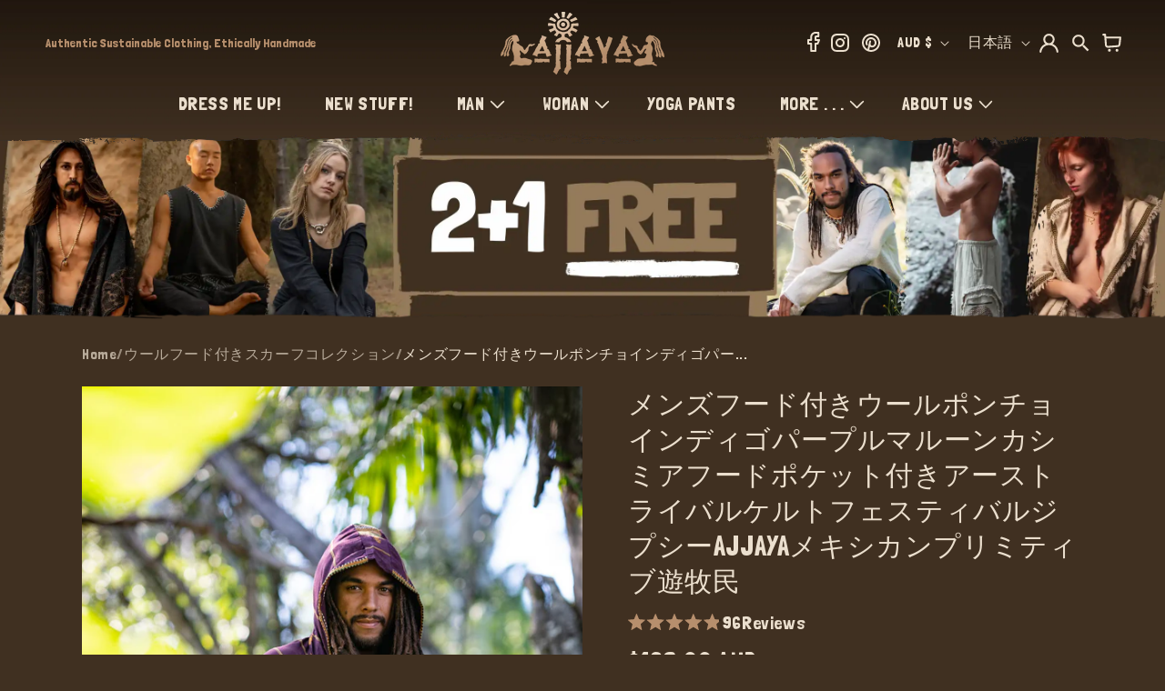

--- FILE ---
content_type: text/html; charset=utf-8
request_url: https://www.ajjaya.com/ja/products/mens-hooded-poncho-indigo-purple-maroon-cashmere-wool-with-hood-pockets-earthy-tribal-celtic-festival-gypsy-ajjaya-mexican-primitive-nomadic
body_size: 107985
content:
<!doctype html>
<html class="js" lang="ja">
  <head>
    

    <meta charset="utf-8">
    <meta http-equiv="X-UA-Compatible" content="IE=edge">

    <meta name="viewport" content="width=device-width, initial-scale=1, maximum-scale=1, user-scalable=yes">
    <meta name="theme-color" content="">
    <link rel="canonical" href="https://www.ajjaya.com/ja/products/mens-hooded-poncho-indigo-purple-maroon-cashmere-wool-with-hood-pockets-earthy-tribal-celtic-festival-gypsy-ajjaya-mexican-primitive-nomadic">

    

<link rel="preload" as="image" href="https://cdn.shopify.com/s/files/1/2260/3077/files/product-frame.png?v=1730419137">

<link rel="preload" href="https://fonts.googleapis.com/css2?family=Londrina+Solid:wght@100;300;400;900&display=swap" as="style" onload="this.rel='stylesheet'">
<link rel="preload" href="//www.ajjaya.com/cdn/shop/t/106/assets/component-list-social.css?v=35792976012981934991725945633" as="style" onload="this.rel='stylesheet'">
<link rel="preload" href="https://cdnjs.cloudflare.com/ajax/libs/Swiper/11.0.5/swiper-bundle.min.css" as="style" onload="this.rel='stylesheet'">
<link rel="preload" href="//www.ajjaya.com/cdn/shop/t/106/assets/base.css?v=55814522188505551881768283794" as="style" onload="this.rel='stylesheet'">
<link rel="preload" href="//www.ajjaya.com/cdn/shop/t/106/assets/custom.css?v=105677069246410396161768799117" as="style" onload="this.rel='stylesheet'">
<link rel="preload" href="//www.ajjaya.com/cdn/shop/t/106/assets/task-new.css?v=63850014659812810411766912893" as="style" onload="this.rel='stylesheet'">
<link rel="preload" href="//www.ajjaya.com/cdn/shop/t/106/assets/component-card.css?v=119353115161735823501747973350" as="style" onload="this.rel='stylesheet'">
<link rel="preload" href="//www.ajjaya.com/cdn/shop/t/106/assets/quantity-popover.css?v=153075665213740339621725945632" as="style" onload="this.rel='stylesheet'">
<link rel="preload" href="//www.ajjaya.com/cdn/shop/t/106/assets/component-cart.css?v=181291337967238571831725945632" as="style" onload="this.rel='stylesheet'">
<link rel="preload" href="//www.ajjaya.com/cdn/shop/t/106/assets/component-price.css?v=70172745017360139101725945633" as="style" onload="this.rel='stylesheet'">
<link rel="preload" href="//www.ajjaya.com/cdn/shop/t/106/assets/component-cart-drawer.css?v=11376100058507027511725945631" as="style" onload="this.rel='stylesheet'">
<link rel="preload" href="//www.ajjaya.com/cdn/shop/t/106/assets/component-discounts.css?v=152760482443307489271725945633" as="style" onload="this.rel='stylesheet'">
<link rel="preload" href="//www.ajjaya.com/cdn/shop/t/106/assets/component-loading-spinner.css?v=116724955567955766481725945632" as="style" onload="this.rel='stylesheet'">
<link rel="preload" href="//www.ajjaya.com/cdn/shop/t/106/assets/component-totals.css?v=15906652033866631521725945632" as="style" onload="this.rel='stylesheet'">
<link rel="preload" href="//www.ajjaya.com/cdn/shop/t/106/assets/component-localization-form.css?v=143319823105703127341725945633" as="style" onload="this.rel='stylesheet'">
<link rel="preload" href="https://cdn.shopify.com/extensions/b69701fb-0f6d-421b-a611-6f64a025f6bc/klaviyo-email-marketing-sms-8/assets/app.css" as="style" onload="this.rel='stylesheet'">
<link rel="preload" href="https://cdn.shopify.com/extensions/2dec38c7-e7b1-4294-a5f2-87183181a0e4/upsell-app-by-essentialwolf-7/assets/wolf_upsell.css" as="style" onload="this.rel='stylesheet'">

<link rel="preload" as="script" href="//www.ajjaya.com/cdn/shop/t/106/assets/libs.min.js?v=29662653703292119801731320168">



<script src="//www.ajjaya.com/cdn/shop/t/106/assets/libs.min.js?v=29662653703292119801731320168"></script> 

    <!-- Google Tag Manager -->
    <script>
      document.addEventListener('StartAsyncLoading',function(event){
      (function(w,d,s,l,i){w[l]=w[l]||[];w[l].push({'gtm.start':
      new Date().getTime(),event:'gtm.js'});var f=d.getElementsByTagName(s)[0],
      j=d.createElement(s),dl=l!='dataLayer'?'&l='+l:'';j.async=true;j.src=
      'https://www.googletagmanager.com/gtm.js?id='+i+dl;f.parentNode.insertBefore(j,f);
      })(window,document,'script','dataLayer','GTM-TWSC98X9');
      });
    </script>
    <!-- End Google Tag Manager --><link rel="icon" type="image/png" href="//www.ajjaya.com/cdn/shop/files/favicon.png?crop=center&height=32&v=1697164909&width=32"><link rel="preconnect" href="https://fonts.shopifycdn.com" crossorigin>     
        <title>
          Men&#39;s Hooded Wool Poncho Indigo Purple Maroon Cashmere </title>

    




    <script>
    window.currentCountryname = "オーストラリア";
    window.currentCountryCode = "AU";
    </script>
    
      <meta name="description" content="Meet Our Handmade High-Quality Poncho . . . Made of a blend of Cashmere Yak wool and Acrylic hypoallergenic (non-allergenic) wool - AJJAYA">
    

    

<meta property="og:site_name" content="AJJAYA">
<meta property="og:url" content="https://www.ajjaya.com/ja/products/mens-hooded-poncho-indigo-purple-maroon-cashmere-wool-with-hood-pockets-earthy-tribal-celtic-festival-gypsy-ajjaya-mexican-primitive-nomadic">
<meta property="og:title" content="Men&#39;s Hooded Wool Poncho Indigo Purple Maroon Cashmere">
<meta property="og:type" content="product">
<meta property="og:description" content="Meet Our Handmade High-Quality Poncho . . . Made of a blend of Cashmere Yak wool and Acrylic hypoallergenic (non-allergenic) wool - AJJAYA"><meta property="og:image" content="http://www.ajjaya.com/cdn/shop/products/il_fullxfull.2028319783_l9h3.jpg?v=1680394280">
  <meta property="og:image:secure_url" content="https://www.ajjaya.com/cdn/shop/products/il_fullxfull.2028319783_l9h3.jpg?v=1680394280">
  <meta property="og:image:width" content="2000">
  <meta property="og:image:height" content="3000"><meta property="og:price:amount" content="139.00">
  <meta property="og:price:currency" content="AUD"><meta name="twitter:card" content="summary_large_image">
<meta name="twitter:title" content="Men&#39;s Hooded Wool Poncho Indigo Purple Maroon Cashmere">
<meta name="twitter:description" content="Meet Our Handmade High-Quality Poncho . . . Made of a blend of Cashmere Yak wool and Acrylic hypoallergenic (non-allergenic) wool - AJJAYA">



    <style>
      @font-face {
  font-family: Assistant;
  font-weight: 400;
  font-style: normal;
  font-display: swap;
  src: url("//www.ajjaya.com/cdn/fonts/assistant/assistant_n4.9120912a469cad1cc292572851508ca49d12e768.woff2") format("woff2"),
       url("//www.ajjaya.com/cdn/fonts/assistant/assistant_n4.6e9875ce64e0fefcd3f4446b7ec9036b3ddd2985.woff") format("woff");
}

      @font-face {
  font-family: Assistant;
  font-weight: 700;
  font-style: normal;
  font-display: swap;
  src: url("//www.ajjaya.com/cdn/fonts/assistant/assistant_n7.bf44452348ec8b8efa3aa3068825305886b1c83c.woff2") format("woff2"),
       url("//www.ajjaya.com/cdn/fonts/assistant/assistant_n7.0c887fee83f6b3bda822f1150b912c72da0f7b64.woff") format("woff");
}

      
      
      @font-face {
  font-family: Assistant;
  font-weight: 400;
  font-style: normal;
  font-display: swap;
  src: url("//www.ajjaya.com/cdn/fonts/assistant/assistant_n4.9120912a469cad1cc292572851508ca49d12e768.woff2") format("woff2"),
       url("//www.ajjaya.com/cdn/fonts/assistant/assistant_n4.6e9875ce64e0fefcd3f4446b7ec9036b3ddd2985.woff") format("woff");
}


      
      :root,
      .color-background-1 {
      --color-background: 64,48,33;
      
      --gradient-background: #403021;
      

      

      --color-foreground: 235,223,206;
      --color-background-contrast: 81,61,42;
      --color-shadow: 18,18,18;
      --color-button: 235,223,206;
      --color-button-text: 255,255,255;
      --color-secondary-button: 64,48,33;
      --color-secondary-button-text: 235,223,206;
      --color-link: 235,223,206;
      --color-badge-foreground: 235,223,206;
      --color-badge-background: 64,48,33;
      --color-badge-border: 235,223,206;
      --payment-terms-background-color: rgb(64 48 33);
      }
      
      
      .color-background-2 {
      --color-background: 42,32,23;
      
      --gradient-background: #2a2017;
      

      

      --color-foreground: 235,223,206;
      --color-background-contrast: 58,45,32;
      --color-shadow: 18,18,18;
      --color-button: 70,56,44;
      --color-button-text: 243,243,243;
      --color-secondary-button: 42,32,23;
      --color-secondary-button-text: 70,56,44;
      --color-link: 70,56,44;
      --color-badge-foreground: 235,223,206;
      --color-badge-background: 42,32,23;
      --color-badge-border: 235,223,206;
      --payment-terms-background-color: rgb(42 32 23);
      }
      
      
      .color-inverse {
      --color-background: 36,40,51;
      
      --gradient-background: #242833;
      

      

      --color-foreground: 255,255,255;
      --color-background-contrast: 47,52,66;
      --color-shadow: 18,18,18;
      --color-button: 255,255,255;
      --color-button-text: 0,0,0;
      --color-secondary-button: 36,40,51;
      --color-secondary-button-text: 255,255,255;
      --color-link: 255,255,255;
      --color-badge-foreground: 255,255,255;
      --color-badge-background: 36,40,51;
      --color-badge-border: 255,255,255;
      --payment-terms-background-color: rgb(36 40 51);
      }
      
      
      .color-accent-1 {
      --color-background: 18,18,18;
      
      --gradient-background: #121212;
      

      

      --color-foreground: 255,255,255;
      --color-background-contrast: 146,146,146;
      --color-shadow: 18,18,18;
      --color-button: 255,255,255;
      --color-button-text: 18,18,18;
      --color-secondary-button: 18,18,18;
      --color-secondary-button-text: 255,255,255;
      --color-link: 255,255,255;
      --color-badge-foreground: 255,255,255;
      --color-badge-background: 18,18,18;
      --color-badge-border: 255,255,255;
      --payment-terms-background-color: rgb(18 18 18);
      }
      
      
      .color-accent-2 {
      --color-background: 51,79,180;
      
      --gradient-background: #334fb4;
      

      

      --color-foreground: 255,255,255;
      --color-background-contrast: 23,35,81;
      --color-shadow: 18,18,18;
      --color-button: 255,255,255;
      --color-button-text: 51,79,180;
      --color-secondary-button: 51,79,180;
      --color-secondary-button-text: 255,255,255;
      --color-link: 255,255,255;
      --color-badge-foreground: 255,255,255;
      --color-badge-background: 51,79,180;
      --color-badge-border: 255,255,255;
      --payment-terms-background-color: rgb(51 79 180);
      }
      

      body, .color-background-1, .color-background-2, .color-inverse, .color-accent-1, .color-accent-2 {
      color: rgba(var(--color-foreground), 0.75);
      background-color: rgb(var(--color-background));
      }

      :root {
      --font-body-family: Assistant, sans-serif;
      --font-body-style: normal;
      --font-body-weight: 400;
      --font-body-weight-bold: 700;

      --font-heading-family: Assistant, sans-serif;
      --font-heading-style: normal;
      --font-heading-weight: 400;

      --font-body-scale: 1.0;
      --font-heading-scale: 1.0;

      --media-padding: px;
      --media-border-opacity: 0.05;
      --media-border-width: 1px;
      --media-radius: 0px;
      --media-shadow-opacity: 0.0;
      --media-shadow-horizontal-offset: 0px;
      --media-shadow-vertical-offset: 4px;
      --media-shadow-blur-radius: 5px;
      --media-shadow-visible: 0;

      --page-width: 160rem;
      --page-width-margin: 0rem;

      --product-card-image-padding: 0.0rem;
      --product-card-corner-radius: 0.0rem;
      --product-card-text-alignment: left;
      --product-card-border-width: 0.0rem;
      --product-card-border-opacity: 0.1;
      --product-card-shadow-opacity: 0.0;
      --product-card-shadow-visible: 0;
      --product-card-shadow-horizontal-offset: 0.0rem;
      --product-card-shadow-vertical-offset: 0.4rem;
      --product-card-shadow-blur-radius: 0.5rem;

      --collection-card-image-padding: 0.0rem;
      --collection-card-corner-radius: 0.0rem;
      --collection-card-text-alignment: left;
      --collection-card-border-width: 0.0rem;
      --collection-card-border-opacity: 0.1;
      --collection-card-shadow-opacity: 0.0;
      --collection-card-shadow-visible: 0;
      --collection-card-shadow-horizontal-offset: 0.0rem;
      --collection-card-shadow-vertical-offset: 0.4rem;
      --collection-card-shadow-blur-radius: 0.5rem;

      --blog-card-image-padding: 0.0rem;
      --blog-card-corner-radius: 0.0rem;
      --blog-card-text-alignment: left;
      --blog-card-border-width: 0.0rem;
      --blog-card-border-opacity: 0.1;
      --blog-card-shadow-opacity: 0.0;
      --blog-card-shadow-visible: 0;
      --blog-card-shadow-horizontal-offset: 0.0rem;
      --blog-card-shadow-vertical-offset: 0.4rem;
      --blog-card-shadow-blur-radius: 0.5rem;

      --badge-corner-radius: 4.0rem;

      --popup-border-width: 1px;
      --popup-border-opacity: 0.1;
      --popup-corner-radius: 0px;
      --popup-shadow-opacity: 0.05;
      --popup-shadow-horizontal-offset: 0px;
      --popup-shadow-vertical-offset: 4px;
      --popup-shadow-blur-radius: 5px;

      --drawer-border-width: 1px;
      --drawer-border-opacity: 0.1;
      --drawer-shadow-opacity: 0.0;
      --drawer-shadow-horizontal-offset: 0px;
      --drawer-shadow-vertical-offset: 4px;
      --drawer-shadow-blur-radius: 5px;

      --spacing-sections-desktop: 0px;
      --spacing-sections-mobile: 0px;

      --grid-desktop-vertical-spacing: 8px;
      --grid-desktop-horizontal-spacing: 8px;
      --grid-mobile-vertical-spacing: 4px;
      --grid-mobile-horizontal-spacing: 4px;

      --text-boxes-border-opacity: 0.1;
      --text-boxes-border-width: 0px;
      --text-boxes-radius: 0px;
      --text-boxes-shadow-opacity: 0.0;
      --text-boxes-shadow-visible: 0;
      --text-boxes-shadow-horizontal-offset: 0px;
      --text-boxes-shadow-vertical-offset: 4px;
      --text-boxes-shadow-blur-radius: 5px;

      --buttons-radius: 0px;
      --buttons-radius-outset: 0px;
      --buttons-border-width: 1px;
      --buttons-border-opacity: 1.0;
      --buttons-shadow-opacity: 0.0;
      --buttons-shadow-visible: 0;
      --buttons-shadow-horizontal-offset: 0px;
      --buttons-shadow-vertical-offset: 4px;
      --buttons-shadow-blur-radius: 5px;
      --buttons-border-offset: 0px;

      --inputs-radius: 6px;
      --inputs-border-width: 1px;
      --inputs-border-opacity: 0.55;
      --inputs-shadow-opacity: 0.0;
      --inputs-shadow-horizontal-offset: 0px;
      --inputs-margin-offset: 0px;
      --inputs-shadow-vertical-offset: 4px;
      --inputs-shadow-blur-radius: 5px;
      --inputs-radius-outset: 7px;

      --variant-pills-radius: 40px;
      --variant-pills-border-width: 1px;
      --variant-pills-border-opacity: 0.55;
      --variant-pills-shadow-opacity: 0.0;
      --variant-pills-shadow-horizontal-offset: 0px;
      --variant-pills-shadow-vertical-offset: 4px;
      --variant-pills-shadow-blur-radius: 5px;
      }

      *,
      *::before,
      *::after {
      box-sizing: inherit;
      }

      html {
      box-sizing: border-box;
      font-size: calc(var(--font-body-scale) * 62.5%);
      height: 100%;
      }

      body {
      display: grid;
      grid-template-rows: auto auto 1fr auto;
      grid-template-columns: 100%;
      min-height: 100%;
      margin: 0;
      font-size: 1.5rem;
      letter-spacing: 0.06rem;
      line-height: calc(1 + 0.8 / var(--font-body-scale));
      font-family: var(--font-body-family);
      font-style: var(--font-body-style);
      font-weight: var(--font-body-weight);
      }

      @media screen and (min-width: 750px) {
      body {
      font-size: 1.6rem;
      }
      }
      span.jdgm-all-reviews-text__text,
      span.jdgm-all-reviews-text__text a, .jdgm-widget.jdgm-all-reviews-text.jdgm-all-reviews-text--style-branded a, span.jdgm-all-reviews-text__text, span.jdgm-all-reviews-text__text a {
        color: #b78f6d !important;
        text-decoration-color: #b78f6d !important;
      }
      .jdgm-widget.jdgm-all-reviews-text a {
          text-decoration: none;
      }
    </style>

    <link
      rel="stylesheet"
      href="https://fonts.googleapis.com/css2?family=Londrina+Solid:wght@100;300;400;900&display=swap"
    >

    <link rel="stylesheet" href="https://cdn.shopify.com/s/files/1/2260/3077/files/swiper-bundle.min.css?v=1767676511">

    <link rel="stylesheet" href="//www.ajjaya.com/cdn/shop/t/106/assets/base.css?v=55814522188505551881768283794">
    <link rel="stylesheet" href="//www.ajjaya.com/cdn/shop/t/106/assets/custom.css?v=105677069246410396161768799117">
    <link rel="stylesheet" href="//www.ajjaya.com/cdn/shop/t/106/assets/task-new.css?v=63850014659812810411766912893">
    <link rel="stylesheet" href="//www.ajjaya.com/cdn/shop/t/106/assets/new-cart-design.css?v=70580261904711235951766911953">

    
<link rel="stylesheet" href="//www.ajjaya.com/cdn/shop/t/106/assets/component-localization-form.css?v=143319823105703127341725945633">
      <script data-src="//www.ajjaya.com/cdn/shop/t/106/assets/localization-form.js?v=84900498656715621161759478141" defer></script><link
        rel="stylesheet"
        href="//www.ajjaya.com/cdn/shop/t/106/assets/component-predictive-search.css?v=46206295029665683341725945631"
        media="print"
        onload="this.media='all'"
      ><script type="text/javascript">
      window.theme = window.theme || {};
      theme.money_format = "${{amount}}";
               function debounce(fn,wait){let t;return(...args)=>{clearTimeout(t),t=setTimeout(()=>fn.apply(this,args),wait)}}
    </script>
  
    <script
      
        defer
      
      src="https://ajax.googleapis.com/ajax/libs/jquery/3.7.1/jquery.min.js"
    ></script>

    <script
      
        data-
      src="https://static.elfsight.com/platform/platform.js"
      data-use-service-core
      crossorigin
      defer
    ></script>

    
        
        <script
          
            data-
          src="https://www.paypal.com/sdk/js?client-id=AelfhfkZLwCVfO1-2cMCi7xC301006dKdKUP2YmbLIXtt3M4BfgmoHOJ4CrOfRkvnkMgiFuIOeNabqaz&currency=AUD&components=messages"
          crossorigin
          defer
        ></script>
      
      
    <script>
      window.ABTEST = {
        ab08:"v1"
      };
      window.pageTabTitleMessage = "☺️ Where did you go?";
    </script>
    <script src="https://cdn.shopify.com/s/files/1/2260/3077/files/swiper-bundle.min.js?v=1767676513" defer></script>
    <script src="//www.ajjaya.com/cdn/shop/t/106/assets/ajaxinate.min.js?v=184280457900856627781725945632" defer></script>
    <script src="//www.ajjaya.com/cdn/shop/t/106/assets/constants.js?v=58251544750838685771725945633" defer></script>
    <script src="//www.ajjaya.com/cdn/shop/t/106/assets/pubsub.js?v=158357773527763999511725945632" defer></script>
    <script src="//www.ajjaya.com/cdn/shop/t/106/assets/global.js?v=182669839329803121071768283795" defer></script>
    <script src="//www.ajjaya.com/cdn/shop/t/106/assets/custom.js?v=30635926880705158851768799239" defer></script>
     <script src="//www.ajjaya.com/cdn/shop/t/106/assets/custom-cart-progressbar.js?v=20435397773239929191766911952" defer></script>
    
    
    
      <script>window.performance && window.performance.mark && window.performance.mark('shopify.content_for_header.start');</script><meta name="google-site-verification" content="L90qt5hN_dql7DTeM2JuBmE3ffXEwVI_qvFpjZW8RQQ">
<meta name="facebook-domain-verification" content="n4e4wqomlgecktfuw5qucip9m70lnd">
<meta id="shopify-digital-wallet" name="shopify-digital-wallet" content="/22603077/digital_wallets/dialog">
<meta name="shopify-checkout-api-token" content="be673dc510e45757b09907256f2627ee">
<meta id="in-context-paypal-metadata" data-shop-id="22603077" data-venmo-supported="false" data-environment="production" data-locale="ja_JP" data-paypal-v4="true" data-currency="AUD">
<link rel="alternate" hreflang="x-default" href="https://www.ajjaya.com/products/mens-hooded-poncho-indigo-purple-maroon-cashmere-wool-with-hood-pockets-earthy-tribal-celtic-festival-gypsy-ajjaya-mexican-primitive-nomadic">
<link rel="alternate" hreflang="en" href="https://www.ajjaya.com/products/mens-hooded-poncho-indigo-purple-maroon-cashmere-wool-with-hood-pockets-earthy-tribal-celtic-festival-gypsy-ajjaya-mexican-primitive-nomadic">
<link rel="alternate" hreflang="ar" href="https://www.ajjaya.com/ar/products/mens-hooded-poncho-indigo-purple-maroon-cashmere-wool-with-hood-pockets-earthy-tribal-celtic-festival-gypsy-ajjaya-mexican-primitive-nomadic">
<link rel="alternate" hreflang="es" href="https://www.ajjaya.com/es/products/mens-hooded-poncho-indigo-purple-maroon-cashmere-wool-with-hood-pockets-earthy-tribal-celtic-festival-gypsy-ajjaya-mexican-primitive-nomadic">
<link rel="alternate" hreflang="fr" href="https://www.ajjaya.com/fr/products/mens-hooded-poncho-indigo-purple-maroon-cashmere-wool-with-hood-pockets-earthy-tribal-celtic-festival-gypsy-ajjaya-mexican-primitive-nomadic">
<link rel="alternate" hreflang="ja" href="https://www.ajjaya.com/ja/products/mens-hooded-poncho-indigo-purple-maroon-cashmere-wool-with-hood-pockets-earthy-tribal-celtic-festival-gypsy-ajjaya-mexican-primitive-nomadic">
<link rel="alternate" hreflang="zh-Hans" href="https://www.ajjaya.com/zh/products/mens-hooded-poncho-indigo-purple-maroon-cashmere-wool-with-hood-pockets-earthy-tribal-celtic-festival-gypsy-ajjaya-mexican-primitive-nomadic">
<link rel="alternate" hreflang="de" href="https://www.ajjaya.com/de/products/mens-hooded-poncho-indigo-purple-maroon-cashmere-wool-with-hood-pockets-earthy-tribal-celtic-festival-gypsy-ajjaya-mexican-primitive-nomadic">
<link rel="alternate" hreflang="zh-Hans-AC" href="https://www.ajjaya.com/zh/products/mens-hooded-poncho-indigo-purple-maroon-cashmere-wool-with-hood-pockets-earthy-tribal-celtic-festival-gypsy-ajjaya-mexican-primitive-nomadic">
<link rel="alternate" hreflang="zh-Hans-AD" href="https://www.ajjaya.com/zh/products/mens-hooded-poncho-indigo-purple-maroon-cashmere-wool-with-hood-pockets-earthy-tribal-celtic-festival-gypsy-ajjaya-mexican-primitive-nomadic">
<link rel="alternate" hreflang="zh-Hans-AE" href="https://www.ajjaya.com/zh/products/mens-hooded-poncho-indigo-purple-maroon-cashmere-wool-with-hood-pockets-earthy-tribal-celtic-festival-gypsy-ajjaya-mexican-primitive-nomadic">
<link rel="alternate" hreflang="zh-Hans-AF" href="https://www.ajjaya.com/zh/products/mens-hooded-poncho-indigo-purple-maroon-cashmere-wool-with-hood-pockets-earthy-tribal-celtic-festival-gypsy-ajjaya-mexican-primitive-nomadic">
<link rel="alternate" hreflang="zh-Hans-AG" href="https://www.ajjaya.com/zh/products/mens-hooded-poncho-indigo-purple-maroon-cashmere-wool-with-hood-pockets-earthy-tribal-celtic-festival-gypsy-ajjaya-mexican-primitive-nomadic">
<link rel="alternate" hreflang="zh-Hans-AI" href="https://www.ajjaya.com/zh/products/mens-hooded-poncho-indigo-purple-maroon-cashmere-wool-with-hood-pockets-earthy-tribal-celtic-festival-gypsy-ajjaya-mexican-primitive-nomadic">
<link rel="alternate" hreflang="zh-Hans-AL" href="https://www.ajjaya.com/zh/products/mens-hooded-poncho-indigo-purple-maroon-cashmere-wool-with-hood-pockets-earthy-tribal-celtic-festival-gypsy-ajjaya-mexican-primitive-nomadic">
<link rel="alternate" hreflang="zh-Hans-AM" href="https://www.ajjaya.com/zh/products/mens-hooded-poncho-indigo-purple-maroon-cashmere-wool-with-hood-pockets-earthy-tribal-celtic-festival-gypsy-ajjaya-mexican-primitive-nomadic">
<link rel="alternate" hreflang="zh-Hans-AO" href="https://www.ajjaya.com/zh/products/mens-hooded-poncho-indigo-purple-maroon-cashmere-wool-with-hood-pockets-earthy-tribal-celtic-festival-gypsy-ajjaya-mexican-primitive-nomadic">
<link rel="alternate" hreflang="zh-Hans-AR" href="https://www.ajjaya.com/zh/products/mens-hooded-poncho-indigo-purple-maroon-cashmere-wool-with-hood-pockets-earthy-tribal-celtic-festival-gypsy-ajjaya-mexican-primitive-nomadic">
<link rel="alternate" hreflang="zh-Hans-AT" href="https://www.ajjaya.com/zh/products/mens-hooded-poncho-indigo-purple-maroon-cashmere-wool-with-hood-pockets-earthy-tribal-celtic-festival-gypsy-ajjaya-mexican-primitive-nomadic">
<link rel="alternate" hreflang="zh-Hans-AU" href="https://www.ajjaya.com/zh/products/mens-hooded-poncho-indigo-purple-maroon-cashmere-wool-with-hood-pockets-earthy-tribal-celtic-festival-gypsy-ajjaya-mexican-primitive-nomadic">
<link rel="alternate" hreflang="zh-Hans-AW" href="https://www.ajjaya.com/zh/products/mens-hooded-poncho-indigo-purple-maroon-cashmere-wool-with-hood-pockets-earthy-tribal-celtic-festival-gypsy-ajjaya-mexican-primitive-nomadic">
<link rel="alternate" hreflang="zh-Hans-AX" href="https://www.ajjaya.com/zh/products/mens-hooded-poncho-indigo-purple-maroon-cashmere-wool-with-hood-pockets-earthy-tribal-celtic-festival-gypsy-ajjaya-mexican-primitive-nomadic">
<link rel="alternate" hreflang="zh-Hans-AZ" href="https://www.ajjaya.com/zh/products/mens-hooded-poncho-indigo-purple-maroon-cashmere-wool-with-hood-pockets-earthy-tribal-celtic-festival-gypsy-ajjaya-mexican-primitive-nomadic">
<link rel="alternate" hreflang="zh-Hans-BA" href="https://www.ajjaya.com/zh/products/mens-hooded-poncho-indigo-purple-maroon-cashmere-wool-with-hood-pockets-earthy-tribal-celtic-festival-gypsy-ajjaya-mexican-primitive-nomadic">
<link rel="alternate" hreflang="zh-Hans-BB" href="https://www.ajjaya.com/zh/products/mens-hooded-poncho-indigo-purple-maroon-cashmere-wool-with-hood-pockets-earthy-tribal-celtic-festival-gypsy-ajjaya-mexican-primitive-nomadic">
<link rel="alternate" hreflang="zh-Hans-BD" href="https://www.ajjaya.com/zh/products/mens-hooded-poncho-indigo-purple-maroon-cashmere-wool-with-hood-pockets-earthy-tribal-celtic-festival-gypsy-ajjaya-mexican-primitive-nomadic">
<link rel="alternate" hreflang="zh-Hans-BE" href="https://www.ajjaya.com/zh/products/mens-hooded-poncho-indigo-purple-maroon-cashmere-wool-with-hood-pockets-earthy-tribal-celtic-festival-gypsy-ajjaya-mexican-primitive-nomadic">
<link rel="alternate" hreflang="zh-Hans-BF" href="https://www.ajjaya.com/zh/products/mens-hooded-poncho-indigo-purple-maroon-cashmere-wool-with-hood-pockets-earthy-tribal-celtic-festival-gypsy-ajjaya-mexican-primitive-nomadic">
<link rel="alternate" hreflang="zh-Hans-BG" href="https://www.ajjaya.com/zh/products/mens-hooded-poncho-indigo-purple-maroon-cashmere-wool-with-hood-pockets-earthy-tribal-celtic-festival-gypsy-ajjaya-mexican-primitive-nomadic">
<link rel="alternate" hreflang="zh-Hans-BH" href="https://www.ajjaya.com/zh/products/mens-hooded-poncho-indigo-purple-maroon-cashmere-wool-with-hood-pockets-earthy-tribal-celtic-festival-gypsy-ajjaya-mexican-primitive-nomadic">
<link rel="alternate" hreflang="zh-Hans-BI" href="https://www.ajjaya.com/zh/products/mens-hooded-poncho-indigo-purple-maroon-cashmere-wool-with-hood-pockets-earthy-tribal-celtic-festival-gypsy-ajjaya-mexican-primitive-nomadic">
<link rel="alternate" hreflang="zh-Hans-BJ" href="https://www.ajjaya.com/zh/products/mens-hooded-poncho-indigo-purple-maroon-cashmere-wool-with-hood-pockets-earthy-tribal-celtic-festival-gypsy-ajjaya-mexican-primitive-nomadic">
<link rel="alternate" hreflang="zh-Hans-BL" href="https://www.ajjaya.com/zh/products/mens-hooded-poncho-indigo-purple-maroon-cashmere-wool-with-hood-pockets-earthy-tribal-celtic-festival-gypsy-ajjaya-mexican-primitive-nomadic">
<link rel="alternate" hreflang="zh-Hans-BM" href="https://www.ajjaya.com/zh/products/mens-hooded-poncho-indigo-purple-maroon-cashmere-wool-with-hood-pockets-earthy-tribal-celtic-festival-gypsy-ajjaya-mexican-primitive-nomadic">
<link rel="alternate" hreflang="zh-Hans-BN" href="https://www.ajjaya.com/zh/products/mens-hooded-poncho-indigo-purple-maroon-cashmere-wool-with-hood-pockets-earthy-tribal-celtic-festival-gypsy-ajjaya-mexican-primitive-nomadic">
<link rel="alternate" hreflang="zh-Hans-BO" href="https://www.ajjaya.com/zh/products/mens-hooded-poncho-indigo-purple-maroon-cashmere-wool-with-hood-pockets-earthy-tribal-celtic-festival-gypsy-ajjaya-mexican-primitive-nomadic">
<link rel="alternate" hreflang="zh-Hans-BQ" href="https://www.ajjaya.com/zh/products/mens-hooded-poncho-indigo-purple-maroon-cashmere-wool-with-hood-pockets-earthy-tribal-celtic-festival-gypsy-ajjaya-mexican-primitive-nomadic">
<link rel="alternate" hreflang="zh-Hans-BR" href="https://www.ajjaya.com/zh/products/mens-hooded-poncho-indigo-purple-maroon-cashmere-wool-with-hood-pockets-earthy-tribal-celtic-festival-gypsy-ajjaya-mexican-primitive-nomadic">
<link rel="alternate" hreflang="zh-Hans-BS" href="https://www.ajjaya.com/zh/products/mens-hooded-poncho-indigo-purple-maroon-cashmere-wool-with-hood-pockets-earthy-tribal-celtic-festival-gypsy-ajjaya-mexican-primitive-nomadic">
<link rel="alternate" hreflang="zh-Hans-BT" href="https://www.ajjaya.com/zh/products/mens-hooded-poncho-indigo-purple-maroon-cashmere-wool-with-hood-pockets-earthy-tribal-celtic-festival-gypsy-ajjaya-mexican-primitive-nomadic">
<link rel="alternate" hreflang="zh-Hans-BW" href="https://www.ajjaya.com/zh/products/mens-hooded-poncho-indigo-purple-maroon-cashmere-wool-with-hood-pockets-earthy-tribal-celtic-festival-gypsy-ajjaya-mexican-primitive-nomadic">
<link rel="alternate" hreflang="zh-Hans-BY" href="https://www.ajjaya.com/zh/products/mens-hooded-poncho-indigo-purple-maroon-cashmere-wool-with-hood-pockets-earthy-tribal-celtic-festival-gypsy-ajjaya-mexican-primitive-nomadic">
<link rel="alternate" hreflang="zh-Hans-BZ" href="https://www.ajjaya.com/zh/products/mens-hooded-poncho-indigo-purple-maroon-cashmere-wool-with-hood-pockets-earthy-tribal-celtic-festival-gypsy-ajjaya-mexican-primitive-nomadic">
<link rel="alternate" hreflang="zh-Hans-CA" href="https://www.ajjaya.com/zh/products/mens-hooded-poncho-indigo-purple-maroon-cashmere-wool-with-hood-pockets-earthy-tribal-celtic-festival-gypsy-ajjaya-mexican-primitive-nomadic">
<link rel="alternate" hreflang="zh-Hans-CC" href="https://www.ajjaya.com/zh/products/mens-hooded-poncho-indigo-purple-maroon-cashmere-wool-with-hood-pockets-earthy-tribal-celtic-festival-gypsy-ajjaya-mexican-primitive-nomadic">
<link rel="alternate" hreflang="zh-Hans-CD" href="https://www.ajjaya.com/zh/products/mens-hooded-poncho-indigo-purple-maroon-cashmere-wool-with-hood-pockets-earthy-tribal-celtic-festival-gypsy-ajjaya-mexican-primitive-nomadic">
<link rel="alternate" hreflang="zh-Hans-CF" href="https://www.ajjaya.com/zh/products/mens-hooded-poncho-indigo-purple-maroon-cashmere-wool-with-hood-pockets-earthy-tribal-celtic-festival-gypsy-ajjaya-mexican-primitive-nomadic">
<link rel="alternate" hreflang="zh-Hans-CG" href="https://www.ajjaya.com/zh/products/mens-hooded-poncho-indigo-purple-maroon-cashmere-wool-with-hood-pockets-earthy-tribal-celtic-festival-gypsy-ajjaya-mexican-primitive-nomadic">
<link rel="alternate" hreflang="zh-Hans-CH" href="https://www.ajjaya.com/zh/products/mens-hooded-poncho-indigo-purple-maroon-cashmere-wool-with-hood-pockets-earthy-tribal-celtic-festival-gypsy-ajjaya-mexican-primitive-nomadic">
<link rel="alternate" hreflang="zh-Hans-CI" href="https://www.ajjaya.com/zh/products/mens-hooded-poncho-indigo-purple-maroon-cashmere-wool-with-hood-pockets-earthy-tribal-celtic-festival-gypsy-ajjaya-mexican-primitive-nomadic">
<link rel="alternate" hreflang="zh-Hans-CK" href="https://www.ajjaya.com/zh/products/mens-hooded-poncho-indigo-purple-maroon-cashmere-wool-with-hood-pockets-earthy-tribal-celtic-festival-gypsy-ajjaya-mexican-primitive-nomadic">
<link rel="alternate" hreflang="zh-Hans-CL" href="https://www.ajjaya.com/zh/products/mens-hooded-poncho-indigo-purple-maroon-cashmere-wool-with-hood-pockets-earthy-tribal-celtic-festival-gypsy-ajjaya-mexican-primitive-nomadic">
<link rel="alternate" hreflang="zh-Hans-CM" href="https://www.ajjaya.com/zh/products/mens-hooded-poncho-indigo-purple-maroon-cashmere-wool-with-hood-pockets-earthy-tribal-celtic-festival-gypsy-ajjaya-mexican-primitive-nomadic">
<link rel="alternate" hreflang="zh-Hans-CN" href="https://www.ajjaya.com/zh/products/mens-hooded-poncho-indigo-purple-maroon-cashmere-wool-with-hood-pockets-earthy-tribal-celtic-festival-gypsy-ajjaya-mexican-primitive-nomadic">
<link rel="alternate" hreflang="zh-Hans-CO" href="https://www.ajjaya.com/zh/products/mens-hooded-poncho-indigo-purple-maroon-cashmere-wool-with-hood-pockets-earthy-tribal-celtic-festival-gypsy-ajjaya-mexican-primitive-nomadic">
<link rel="alternate" hreflang="zh-Hans-CR" href="https://www.ajjaya.com/zh/products/mens-hooded-poncho-indigo-purple-maroon-cashmere-wool-with-hood-pockets-earthy-tribal-celtic-festival-gypsy-ajjaya-mexican-primitive-nomadic">
<link rel="alternate" hreflang="zh-Hans-CV" href="https://www.ajjaya.com/zh/products/mens-hooded-poncho-indigo-purple-maroon-cashmere-wool-with-hood-pockets-earthy-tribal-celtic-festival-gypsy-ajjaya-mexican-primitive-nomadic">
<link rel="alternate" hreflang="zh-Hans-CW" href="https://www.ajjaya.com/zh/products/mens-hooded-poncho-indigo-purple-maroon-cashmere-wool-with-hood-pockets-earthy-tribal-celtic-festival-gypsy-ajjaya-mexican-primitive-nomadic">
<link rel="alternate" hreflang="zh-Hans-CX" href="https://www.ajjaya.com/zh/products/mens-hooded-poncho-indigo-purple-maroon-cashmere-wool-with-hood-pockets-earthy-tribal-celtic-festival-gypsy-ajjaya-mexican-primitive-nomadic">
<link rel="alternate" hreflang="zh-Hans-CY" href="https://www.ajjaya.com/zh/products/mens-hooded-poncho-indigo-purple-maroon-cashmere-wool-with-hood-pockets-earthy-tribal-celtic-festival-gypsy-ajjaya-mexican-primitive-nomadic">
<link rel="alternate" hreflang="zh-Hans-CZ" href="https://www.ajjaya.com/zh/products/mens-hooded-poncho-indigo-purple-maroon-cashmere-wool-with-hood-pockets-earthy-tribal-celtic-festival-gypsy-ajjaya-mexican-primitive-nomadic">
<link rel="alternate" hreflang="zh-Hans-DE" href="https://www.ajjaya.com/zh/products/mens-hooded-poncho-indigo-purple-maroon-cashmere-wool-with-hood-pockets-earthy-tribal-celtic-festival-gypsy-ajjaya-mexican-primitive-nomadic">
<link rel="alternate" hreflang="zh-Hans-DJ" href="https://www.ajjaya.com/zh/products/mens-hooded-poncho-indigo-purple-maroon-cashmere-wool-with-hood-pockets-earthy-tribal-celtic-festival-gypsy-ajjaya-mexican-primitive-nomadic">
<link rel="alternate" hreflang="zh-Hans-DK" href="https://www.ajjaya.com/zh/products/mens-hooded-poncho-indigo-purple-maroon-cashmere-wool-with-hood-pockets-earthy-tribal-celtic-festival-gypsy-ajjaya-mexican-primitive-nomadic">
<link rel="alternate" hreflang="zh-Hans-DM" href="https://www.ajjaya.com/zh/products/mens-hooded-poncho-indigo-purple-maroon-cashmere-wool-with-hood-pockets-earthy-tribal-celtic-festival-gypsy-ajjaya-mexican-primitive-nomadic">
<link rel="alternate" hreflang="zh-Hans-DO" href="https://www.ajjaya.com/zh/products/mens-hooded-poncho-indigo-purple-maroon-cashmere-wool-with-hood-pockets-earthy-tribal-celtic-festival-gypsy-ajjaya-mexican-primitive-nomadic">
<link rel="alternate" hreflang="zh-Hans-DZ" href="https://www.ajjaya.com/zh/products/mens-hooded-poncho-indigo-purple-maroon-cashmere-wool-with-hood-pockets-earthy-tribal-celtic-festival-gypsy-ajjaya-mexican-primitive-nomadic">
<link rel="alternate" hreflang="zh-Hans-EC" href="https://www.ajjaya.com/zh/products/mens-hooded-poncho-indigo-purple-maroon-cashmere-wool-with-hood-pockets-earthy-tribal-celtic-festival-gypsy-ajjaya-mexican-primitive-nomadic">
<link rel="alternate" hreflang="zh-Hans-EE" href="https://www.ajjaya.com/zh/products/mens-hooded-poncho-indigo-purple-maroon-cashmere-wool-with-hood-pockets-earthy-tribal-celtic-festival-gypsy-ajjaya-mexican-primitive-nomadic">
<link rel="alternate" hreflang="zh-Hans-EG" href="https://www.ajjaya.com/zh/products/mens-hooded-poncho-indigo-purple-maroon-cashmere-wool-with-hood-pockets-earthy-tribal-celtic-festival-gypsy-ajjaya-mexican-primitive-nomadic">
<link rel="alternate" hreflang="zh-Hans-EH" href="https://www.ajjaya.com/zh/products/mens-hooded-poncho-indigo-purple-maroon-cashmere-wool-with-hood-pockets-earthy-tribal-celtic-festival-gypsy-ajjaya-mexican-primitive-nomadic">
<link rel="alternate" hreflang="zh-Hans-ER" href="https://www.ajjaya.com/zh/products/mens-hooded-poncho-indigo-purple-maroon-cashmere-wool-with-hood-pockets-earthy-tribal-celtic-festival-gypsy-ajjaya-mexican-primitive-nomadic">
<link rel="alternate" hreflang="zh-Hans-ES" href="https://www.ajjaya.com/zh/products/mens-hooded-poncho-indigo-purple-maroon-cashmere-wool-with-hood-pockets-earthy-tribal-celtic-festival-gypsy-ajjaya-mexican-primitive-nomadic">
<link rel="alternate" hreflang="zh-Hans-ET" href="https://www.ajjaya.com/zh/products/mens-hooded-poncho-indigo-purple-maroon-cashmere-wool-with-hood-pockets-earthy-tribal-celtic-festival-gypsy-ajjaya-mexican-primitive-nomadic">
<link rel="alternate" hreflang="zh-Hans-FI" href="https://www.ajjaya.com/zh/products/mens-hooded-poncho-indigo-purple-maroon-cashmere-wool-with-hood-pockets-earthy-tribal-celtic-festival-gypsy-ajjaya-mexican-primitive-nomadic">
<link rel="alternate" hreflang="zh-Hans-FJ" href="https://www.ajjaya.com/zh/products/mens-hooded-poncho-indigo-purple-maroon-cashmere-wool-with-hood-pockets-earthy-tribal-celtic-festival-gypsy-ajjaya-mexican-primitive-nomadic">
<link rel="alternate" hreflang="zh-Hans-FK" href="https://www.ajjaya.com/zh/products/mens-hooded-poncho-indigo-purple-maroon-cashmere-wool-with-hood-pockets-earthy-tribal-celtic-festival-gypsy-ajjaya-mexican-primitive-nomadic">
<link rel="alternate" hreflang="zh-Hans-FO" href="https://www.ajjaya.com/zh/products/mens-hooded-poncho-indigo-purple-maroon-cashmere-wool-with-hood-pockets-earthy-tribal-celtic-festival-gypsy-ajjaya-mexican-primitive-nomadic">
<link rel="alternate" hreflang="zh-Hans-FR" href="https://www.ajjaya.com/zh/products/mens-hooded-poncho-indigo-purple-maroon-cashmere-wool-with-hood-pockets-earthy-tribal-celtic-festival-gypsy-ajjaya-mexican-primitive-nomadic">
<link rel="alternate" hreflang="zh-Hans-GA" href="https://www.ajjaya.com/zh/products/mens-hooded-poncho-indigo-purple-maroon-cashmere-wool-with-hood-pockets-earthy-tribal-celtic-festival-gypsy-ajjaya-mexican-primitive-nomadic">
<link rel="alternate" hreflang="zh-Hans-GB" href="https://www.ajjaya.com/zh/products/mens-hooded-poncho-indigo-purple-maroon-cashmere-wool-with-hood-pockets-earthy-tribal-celtic-festival-gypsy-ajjaya-mexican-primitive-nomadic">
<link rel="alternate" hreflang="zh-Hans-GD" href="https://www.ajjaya.com/zh/products/mens-hooded-poncho-indigo-purple-maroon-cashmere-wool-with-hood-pockets-earthy-tribal-celtic-festival-gypsy-ajjaya-mexican-primitive-nomadic">
<link rel="alternate" hreflang="zh-Hans-GE" href="https://www.ajjaya.com/zh/products/mens-hooded-poncho-indigo-purple-maroon-cashmere-wool-with-hood-pockets-earthy-tribal-celtic-festival-gypsy-ajjaya-mexican-primitive-nomadic">
<link rel="alternate" hreflang="zh-Hans-GF" href="https://www.ajjaya.com/zh/products/mens-hooded-poncho-indigo-purple-maroon-cashmere-wool-with-hood-pockets-earthy-tribal-celtic-festival-gypsy-ajjaya-mexican-primitive-nomadic">
<link rel="alternate" hreflang="zh-Hans-GG" href="https://www.ajjaya.com/zh/products/mens-hooded-poncho-indigo-purple-maroon-cashmere-wool-with-hood-pockets-earthy-tribal-celtic-festival-gypsy-ajjaya-mexican-primitive-nomadic">
<link rel="alternate" hreflang="zh-Hans-GH" href="https://www.ajjaya.com/zh/products/mens-hooded-poncho-indigo-purple-maroon-cashmere-wool-with-hood-pockets-earthy-tribal-celtic-festival-gypsy-ajjaya-mexican-primitive-nomadic">
<link rel="alternate" hreflang="zh-Hans-GI" href="https://www.ajjaya.com/zh/products/mens-hooded-poncho-indigo-purple-maroon-cashmere-wool-with-hood-pockets-earthy-tribal-celtic-festival-gypsy-ajjaya-mexican-primitive-nomadic">
<link rel="alternate" hreflang="zh-Hans-GL" href="https://www.ajjaya.com/zh/products/mens-hooded-poncho-indigo-purple-maroon-cashmere-wool-with-hood-pockets-earthy-tribal-celtic-festival-gypsy-ajjaya-mexican-primitive-nomadic">
<link rel="alternate" hreflang="zh-Hans-GM" href="https://www.ajjaya.com/zh/products/mens-hooded-poncho-indigo-purple-maroon-cashmere-wool-with-hood-pockets-earthy-tribal-celtic-festival-gypsy-ajjaya-mexican-primitive-nomadic">
<link rel="alternate" hreflang="zh-Hans-GN" href="https://www.ajjaya.com/zh/products/mens-hooded-poncho-indigo-purple-maroon-cashmere-wool-with-hood-pockets-earthy-tribal-celtic-festival-gypsy-ajjaya-mexican-primitive-nomadic">
<link rel="alternate" hreflang="zh-Hans-GP" href="https://www.ajjaya.com/zh/products/mens-hooded-poncho-indigo-purple-maroon-cashmere-wool-with-hood-pockets-earthy-tribal-celtic-festival-gypsy-ajjaya-mexican-primitive-nomadic">
<link rel="alternate" hreflang="zh-Hans-GQ" href="https://www.ajjaya.com/zh/products/mens-hooded-poncho-indigo-purple-maroon-cashmere-wool-with-hood-pockets-earthy-tribal-celtic-festival-gypsy-ajjaya-mexican-primitive-nomadic">
<link rel="alternate" hreflang="zh-Hans-GR" href="https://www.ajjaya.com/zh/products/mens-hooded-poncho-indigo-purple-maroon-cashmere-wool-with-hood-pockets-earthy-tribal-celtic-festival-gypsy-ajjaya-mexican-primitive-nomadic">
<link rel="alternate" hreflang="zh-Hans-GS" href="https://www.ajjaya.com/zh/products/mens-hooded-poncho-indigo-purple-maroon-cashmere-wool-with-hood-pockets-earthy-tribal-celtic-festival-gypsy-ajjaya-mexican-primitive-nomadic">
<link rel="alternate" hreflang="zh-Hans-GT" href="https://www.ajjaya.com/zh/products/mens-hooded-poncho-indigo-purple-maroon-cashmere-wool-with-hood-pockets-earthy-tribal-celtic-festival-gypsy-ajjaya-mexican-primitive-nomadic">
<link rel="alternate" hreflang="zh-Hans-GW" href="https://www.ajjaya.com/zh/products/mens-hooded-poncho-indigo-purple-maroon-cashmere-wool-with-hood-pockets-earthy-tribal-celtic-festival-gypsy-ajjaya-mexican-primitive-nomadic">
<link rel="alternate" hreflang="zh-Hans-GY" href="https://www.ajjaya.com/zh/products/mens-hooded-poncho-indigo-purple-maroon-cashmere-wool-with-hood-pockets-earthy-tribal-celtic-festival-gypsy-ajjaya-mexican-primitive-nomadic">
<link rel="alternate" hreflang="zh-Hans-HK" href="https://www.ajjaya.com/zh/products/mens-hooded-poncho-indigo-purple-maroon-cashmere-wool-with-hood-pockets-earthy-tribal-celtic-festival-gypsy-ajjaya-mexican-primitive-nomadic">
<link rel="alternate" hreflang="zh-Hans-HN" href="https://www.ajjaya.com/zh/products/mens-hooded-poncho-indigo-purple-maroon-cashmere-wool-with-hood-pockets-earthy-tribal-celtic-festival-gypsy-ajjaya-mexican-primitive-nomadic">
<link rel="alternate" hreflang="zh-Hans-HR" href="https://www.ajjaya.com/zh/products/mens-hooded-poncho-indigo-purple-maroon-cashmere-wool-with-hood-pockets-earthy-tribal-celtic-festival-gypsy-ajjaya-mexican-primitive-nomadic">
<link rel="alternate" hreflang="zh-Hans-HT" href="https://www.ajjaya.com/zh/products/mens-hooded-poncho-indigo-purple-maroon-cashmere-wool-with-hood-pockets-earthy-tribal-celtic-festival-gypsy-ajjaya-mexican-primitive-nomadic">
<link rel="alternate" hreflang="zh-Hans-HU" href="https://www.ajjaya.com/zh/products/mens-hooded-poncho-indigo-purple-maroon-cashmere-wool-with-hood-pockets-earthy-tribal-celtic-festival-gypsy-ajjaya-mexican-primitive-nomadic">
<link rel="alternate" hreflang="zh-Hans-ID" href="https://www.ajjaya.com/zh/products/mens-hooded-poncho-indigo-purple-maroon-cashmere-wool-with-hood-pockets-earthy-tribal-celtic-festival-gypsy-ajjaya-mexican-primitive-nomadic">
<link rel="alternate" hreflang="zh-Hans-IE" href="https://www.ajjaya.com/zh/products/mens-hooded-poncho-indigo-purple-maroon-cashmere-wool-with-hood-pockets-earthy-tribal-celtic-festival-gypsy-ajjaya-mexican-primitive-nomadic">
<link rel="alternate" hreflang="zh-Hans-IL" href="https://www.ajjaya.com/zh/products/mens-hooded-poncho-indigo-purple-maroon-cashmere-wool-with-hood-pockets-earthy-tribal-celtic-festival-gypsy-ajjaya-mexican-primitive-nomadic">
<link rel="alternate" hreflang="zh-Hans-IM" href="https://www.ajjaya.com/zh/products/mens-hooded-poncho-indigo-purple-maroon-cashmere-wool-with-hood-pockets-earthy-tribal-celtic-festival-gypsy-ajjaya-mexican-primitive-nomadic">
<link rel="alternate" hreflang="zh-Hans-IN" href="https://www.ajjaya.com/zh/products/mens-hooded-poncho-indigo-purple-maroon-cashmere-wool-with-hood-pockets-earthy-tribal-celtic-festival-gypsy-ajjaya-mexican-primitive-nomadic">
<link rel="alternate" hreflang="zh-Hans-IO" href="https://www.ajjaya.com/zh/products/mens-hooded-poncho-indigo-purple-maroon-cashmere-wool-with-hood-pockets-earthy-tribal-celtic-festival-gypsy-ajjaya-mexican-primitive-nomadic">
<link rel="alternate" hreflang="zh-Hans-IQ" href="https://www.ajjaya.com/zh/products/mens-hooded-poncho-indigo-purple-maroon-cashmere-wool-with-hood-pockets-earthy-tribal-celtic-festival-gypsy-ajjaya-mexican-primitive-nomadic">
<link rel="alternate" hreflang="zh-Hans-IS" href="https://www.ajjaya.com/zh/products/mens-hooded-poncho-indigo-purple-maroon-cashmere-wool-with-hood-pockets-earthy-tribal-celtic-festival-gypsy-ajjaya-mexican-primitive-nomadic">
<link rel="alternate" hreflang="zh-Hans-IT" href="https://www.ajjaya.com/zh/products/mens-hooded-poncho-indigo-purple-maroon-cashmere-wool-with-hood-pockets-earthy-tribal-celtic-festival-gypsy-ajjaya-mexican-primitive-nomadic">
<link rel="alternate" hreflang="zh-Hans-JE" href="https://www.ajjaya.com/zh/products/mens-hooded-poncho-indigo-purple-maroon-cashmere-wool-with-hood-pockets-earthy-tribal-celtic-festival-gypsy-ajjaya-mexican-primitive-nomadic">
<link rel="alternate" hreflang="zh-Hans-JM" href="https://www.ajjaya.com/zh/products/mens-hooded-poncho-indigo-purple-maroon-cashmere-wool-with-hood-pockets-earthy-tribal-celtic-festival-gypsy-ajjaya-mexican-primitive-nomadic">
<link rel="alternate" hreflang="zh-Hans-JO" href="https://www.ajjaya.com/zh/products/mens-hooded-poncho-indigo-purple-maroon-cashmere-wool-with-hood-pockets-earthy-tribal-celtic-festival-gypsy-ajjaya-mexican-primitive-nomadic">
<link rel="alternate" hreflang="zh-Hans-JP" href="https://www.ajjaya.com/zh/products/mens-hooded-poncho-indigo-purple-maroon-cashmere-wool-with-hood-pockets-earthy-tribal-celtic-festival-gypsy-ajjaya-mexican-primitive-nomadic">
<link rel="alternate" hreflang="zh-Hans-KE" href="https://www.ajjaya.com/zh/products/mens-hooded-poncho-indigo-purple-maroon-cashmere-wool-with-hood-pockets-earthy-tribal-celtic-festival-gypsy-ajjaya-mexican-primitive-nomadic">
<link rel="alternate" hreflang="zh-Hans-KG" href="https://www.ajjaya.com/zh/products/mens-hooded-poncho-indigo-purple-maroon-cashmere-wool-with-hood-pockets-earthy-tribal-celtic-festival-gypsy-ajjaya-mexican-primitive-nomadic">
<link rel="alternate" hreflang="zh-Hans-KH" href="https://www.ajjaya.com/zh/products/mens-hooded-poncho-indigo-purple-maroon-cashmere-wool-with-hood-pockets-earthy-tribal-celtic-festival-gypsy-ajjaya-mexican-primitive-nomadic">
<link rel="alternate" hreflang="zh-Hans-KI" href="https://www.ajjaya.com/zh/products/mens-hooded-poncho-indigo-purple-maroon-cashmere-wool-with-hood-pockets-earthy-tribal-celtic-festival-gypsy-ajjaya-mexican-primitive-nomadic">
<link rel="alternate" hreflang="zh-Hans-KM" href="https://www.ajjaya.com/zh/products/mens-hooded-poncho-indigo-purple-maroon-cashmere-wool-with-hood-pockets-earthy-tribal-celtic-festival-gypsy-ajjaya-mexican-primitive-nomadic">
<link rel="alternate" hreflang="zh-Hans-KN" href="https://www.ajjaya.com/zh/products/mens-hooded-poncho-indigo-purple-maroon-cashmere-wool-with-hood-pockets-earthy-tribal-celtic-festival-gypsy-ajjaya-mexican-primitive-nomadic">
<link rel="alternate" hreflang="zh-Hans-KR" href="https://www.ajjaya.com/zh/products/mens-hooded-poncho-indigo-purple-maroon-cashmere-wool-with-hood-pockets-earthy-tribal-celtic-festival-gypsy-ajjaya-mexican-primitive-nomadic">
<link rel="alternate" hreflang="zh-Hans-KW" href="https://www.ajjaya.com/zh/products/mens-hooded-poncho-indigo-purple-maroon-cashmere-wool-with-hood-pockets-earthy-tribal-celtic-festival-gypsy-ajjaya-mexican-primitive-nomadic">
<link rel="alternate" hreflang="zh-Hans-KY" href="https://www.ajjaya.com/zh/products/mens-hooded-poncho-indigo-purple-maroon-cashmere-wool-with-hood-pockets-earthy-tribal-celtic-festival-gypsy-ajjaya-mexican-primitive-nomadic">
<link rel="alternate" hreflang="zh-Hans-KZ" href="https://www.ajjaya.com/zh/products/mens-hooded-poncho-indigo-purple-maroon-cashmere-wool-with-hood-pockets-earthy-tribal-celtic-festival-gypsy-ajjaya-mexican-primitive-nomadic">
<link rel="alternate" hreflang="zh-Hans-LA" href="https://www.ajjaya.com/zh/products/mens-hooded-poncho-indigo-purple-maroon-cashmere-wool-with-hood-pockets-earthy-tribal-celtic-festival-gypsy-ajjaya-mexican-primitive-nomadic">
<link rel="alternate" hreflang="zh-Hans-LB" href="https://www.ajjaya.com/zh/products/mens-hooded-poncho-indigo-purple-maroon-cashmere-wool-with-hood-pockets-earthy-tribal-celtic-festival-gypsy-ajjaya-mexican-primitive-nomadic">
<link rel="alternate" hreflang="zh-Hans-LC" href="https://www.ajjaya.com/zh/products/mens-hooded-poncho-indigo-purple-maroon-cashmere-wool-with-hood-pockets-earthy-tribal-celtic-festival-gypsy-ajjaya-mexican-primitive-nomadic">
<link rel="alternate" hreflang="zh-Hans-LI" href="https://www.ajjaya.com/zh/products/mens-hooded-poncho-indigo-purple-maroon-cashmere-wool-with-hood-pockets-earthy-tribal-celtic-festival-gypsy-ajjaya-mexican-primitive-nomadic">
<link rel="alternate" hreflang="zh-Hans-LK" href="https://www.ajjaya.com/zh/products/mens-hooded-poncho-indigo-purple-maroon-cashmere-wool-with-hood-pockets-earthy-tribal-celtic-festival-gypsy-ajjaya-mexican-primitive-nomadic">
<link rel="alternate" hreflang="zh-Hans-LR" href="https://www.ajjaya.com/zh/products/mens-hooded-poncho-indigo-purple-maroon-cashmere-wool-with-hood-pockets-earthy-tribal-celtic-festival-gypsy-ajjaya-mexican-primitive-nomadic">
<link rel="alternate" hreflang="zh-Hans-LS" href="https://www.ajjaya.com/zh/products/mens-hooded-poncho-indigo-purple-maroon-cashmere-wool-with-hood-pockets-earthy-tribal-celtic-festival-gypsy-ajjaya-mexican-primitive-nomadic">
<link rel="alternate" hreflang="zh-Hans-LT" href="https://www.ajjaya.com/zh/products/mens-hooded-poncho-indigo-purple-maroon-cashmere-wool-with-hood-pockets-earthy-tribal-celtic-festival-gypsy-ajjaya-mexican-primitive-nomadic">
<link rel="alternate" hreflang="zh-Hans-LU" href="https://www.ajjaya.com/zh/products/mens-hooded-poncho-indigo-purple-maroon-cashmere-wool-with-hood-pockets-earthy-tribal-celtic-festival-gypsy-ajjaya-mexican-primitive-nomadic">
<link rel="alternate" hreflang="zh-Hans-LV" href="https://www.ajjaya.com/zh/products/mens-hooded-poncho-indigo-purple-maroon-cashmere-wool-with-hood-pockets-earthy-tribal-celtic-festival-gypsy-ajjaya-mexican-primitive-nomadic">
<link rel="alternate" hreflang="zh-Hans-LY" href="https://www.ajjaya.com/zh/products/mens-hooded-poncho-indigo-purple-maroon-cashmere-wool-with-hood-pockets-earthy-tribal-celtic-festival-gypsy-ajjaya-mexican-primitive-nomadic">
<link rel="alternate" hreflang="zh-Hans-MA" href="https://www.ajjaya.com/zh/products/mens-hooded-poncho-indigo-purple-maroon-cashmere-wool-with-hood-pockets-earthy-tribal-celtic-festival-gypsy-ajjaya-mexican-primitive-nomadic">
<link rel="alternate" hreflang="zh-Hans-MC" href="https://www.ajjaya.com/zh/products/mens-hooded-poncho-indigo-purple-maroon-cashmere-wool-with-hood-pockets-earthy-tribal-celtic-festival-gypsy-ajjaya-mexican-primitive-nomadic">
<link rel="alternate" hreflang="zh-Hans-MD" href="https://www.ajjaya.com/zh/products/mens-hooded-poncho-indigo-purple-maroon-cashmere-wool-with-hood-pockets-earthy-tribal-celtic-festival-gypsy-ajjaya-mexican-primitive-nomadic">
<link rel="alternate" hreflang="zh-Hans-ME" href="https://www.ajjaya.com/zh/products/mens-hooded-poncho-indigo-purple-maroon-cashmere-wool-with-hood-pockets-earthy-tribal-celtic-festival-gypsy-ajjaya-mexican-primitive-nomadic">
<link rel="alternate" hreflang="zh-Hans-MF" href="https://www.ajjaya.com/zh/products/mens-hooded-poncho-indigo-purple-maroon-cashmere-wool-with-hood-pockets-earthy-tribal-celtic-festival-gypsy-ajjaya-mexican-primitive-nomadic">
<link rel="alternate" hreflang="zh-Hans-MG" href="https://www.ajjaya.com/zh/products/mens-hooded-poncho-indigo-purple-maroon-cashmere-wool-with-hood-pockets-earthy-tribal-celtic-festival-gypsy-ajjaya-mexican-primitive-nomadic">
<link rel="alternate" hreflang="zh-Hans-MK" href="https://www.ajjaya.com/zh/products/mens-hooded-poncho-indigo-purple-maroon-cashmere-wool-with-hood-pockets-earthy-tribal-celtic-festival-gypsy-ajjaya-mexican-primitive-nomadic">
<link rel="alternate" hreflang="zh-Hans-ML" href="https://www.ajjaya.com/zh/products/mens-hooded-poncho-indigo-purple-maroon-cashmere-wool-with-hood-pockets-earthy-tribal-celtic-festival-gypsy-ajjaya-mexican-primitive-nomadic">
<link rel="alternate" hreflang="zh-Hans-MM" href="https://www.ajjaya.com/zh/products/mens-hooded-poncho-indigo-purple-maroon-cashmere-wool-with-hood-pockets-earthy-tribal-celtic-festival-gypsy-ajjaya-mexican-primitive-nomadic">
<link rel="alternate" hreflang="zh-Hans-MN" href="https://www.ajjaya.com/zh/products/mens-hooded-poncho-indigo-purple-maroon-cashmere-wool-with-hood-pockets-earthy-tribal-celtic-festival-gypsy-ajjaya-mexican-primitive-nomadic">
<link rel="alternate" hreflang="zh-Hans-MO" href="https://www.ajjaya.com/zh/products/mens-hooded-poncho-indigo-purple-maroon-cashmere-wool-with-hood-pockets-earthy-tribal-celtic-festival-gypsy-ajjaya-mexican-primitive-nomadic">
<link rel="alternate" hreflang="zh-Hans-MQ" href="https://www.ajjaya.com/zh/products/mens-hooded-poncho-indigo-purple-maroon-cashmere-wool-with-hood-pockets-earthy-tribal-celtic-festival-gypsy-ajjaya-mexican-primitive-nomadic">
<link rel="alternate" hreflang="zh-Hans-MR" href="https://www.ajjaya.com/zh/products/mens-hooded-poncho-indigo-purple-maroon-cashmere-wool-with-hood-pockets-earthy-tribal-celtic-festival-gypsy-ajjaya-mexican-primitive-nomadic">
<link rel="alternate" hreflang="zh-Hans-MS" href="https://www.ajjaya.com/zh/products/mens-hooded-poncho-indigo-purple-maroon-cashmere-wool-with-hood-pockets-earthy-tribal-celtic-festival-gypsy-ajjaya-mexican-primitive-nomadic">
<link rel="alternate" hreflang="zh-Hans-MT" href="https://www.ajjaya.com/zh/products/mens-hooded-poncho-indigo-purple-maroon-cashmere-wool-with-hood-pockets-earthy-tribal-celtic-festival-gypsy-ajjaya-mexican-primitive-nomadic">
<link rel="alternate" hreflang="zh-Hans-MU" href="https://www.ajjaya.com/zh/products/mens-hooded-poncho-indigo-purple-maroon-cashmere-wool-with-hood-pockets-earthy-tribal-celtic-festival-gypsy-ajjaya-mexican-primitive-nomadic">
<link rel="alternate" hreflang="zh-Hans-MV" href="https://www.ajjaya.com/zh/products/mens-hooded-poncho-indigo-purple-maroon-cashmere-wool-with-hood-pockets-earthy-tribal-celtic-festival-gypsy-ajjaya-mexican-primitive-nomadic">
<link rel="alternate" hreflang="zh-Hans-MW" href="https://www.ajjaya.com/zh/products/mens-hooded-poncho-indigo-purple-maroon-cashmere-wool-with-hood-pockets-earthy-tribal-celtic-festival-gypsy-ajjaya-mexican-primitive-nomadic">
<link rel="alternate" hreflang="zh-Hans-MX" href="https://www.ajjaya.com/zh/products/mens-hooded-poncho-indigo-purple-maroon-cashmere-wool-with-hood-pockets-earthy-tribal-celtic-festival-gypsy-ajjaya-mexican-primitive-nomadic">
<link rel="alternate" hreflang="zh-Hans-MY" href="https://www.ajjaya.com/zh/products/mens-hooded-poncho-indigo-purple-maroon-cashmere-wool-with-hood-pockets-earthy-tribal-celtic-festival-gypsy-ajjaya-mexican-primitive-nomadic">
<link rel="alternate" hreflang="zh-Hans-MZ" href="https://www.ajjaya.com/zh/products/mens-hooded-poncho-indigo-purple-maroon-cashmere-wool-with-hood-pockets-earthy-tribal-celtic-festival-gypsy-ajjaya-mexican-primitive-nomadic">
<link rel="alternate" hreflang="zh-Hans-NA" href="https://www.ajjaya.com/zh/products/mens-hooded-poncho-indigo-purple-maroon-cashmere-wool-with-hood-pockets-earthy-tribal-celtic-festival-gypsy-ajjaya-mexican-primitive-nomadic">
<link rel="alternate" hreflang="zh-Hans-NC" href="https://www.ajjaya.com/zh/products/mens-hooded-poncho-indigo-purple-maroon-cashmere-wool-with-hood-pockets-earthy-tribal-celtic-festival-gypsy-ajjaya-mexican-primitive-nomadic">
<link rel="alternate" hreflang="zh-Hans-NE" href="https://www.ajjaya.com/zh/products/mens-hooded-poncho-indigo-purple-maroon-cashmere-wool-with-hood-pockets-earthy-tribal-celtic-festival-gypsy-ajjaya-mexican-primitive-nomadic">
<link rel="alternate" hreflang="zh-Hans-NF" href="https://www.ajjaya.com/zh/products/mens-hooded-poncho-indigo-purple-maroon-cashmere-wool-with-hood-pockets-earthy-tribal-celtic-festival-gypsy-ajjaya-mexican-primitive-nomadic">
<link rel="alternate" hreflang="zh-Hans-NG" href="https://www.ajjaya.com/zh/products/mens-hooded-poncho-indigo-purple-maroon-cashmere-wool-with-hood-pockets-earthy-tribal-celtic-festival-gypsy-ajjaya-mexican-primitive-nomadic">
<link rel="alternate" hreflang="zh-Hans-NI" href="https://www.ajjaya.com/zh/products/mens-hooded-poncho-indigo-purple-maroon-cashmere-wool-with-hood-pockets-earthy-tribal-celtic-festival-gypsy-ajjaya-mexican-primitive-nomadic">
<link rel="alternate" hreflang="zh-Hans-NL" href="https://www.ajjaya.com/zh/products/mens-hooded-poncho-indigo-purple-maroon-cashmere-wool-with-hood-pockets-earthy-tribal-celtic-festival-gypsy-ajjaya-mexican-primitive-nomadic">
<link rel="alternate" hreflang="zh-Hans-NO" href="https://www.ajjaya.com/zh/products/mens-hooded-poncho-indigo-purple-maroon-cashmere-wool-with-hood-pockets-earthy-tribal-celtic-festival-gypsy-ajjaya-mexican-primitive-nomadic">
<link rel="alternate" hreflang="zh-Hans-NP" href="https://www.ajjaya.com/zh/products/mens-hooded-poncho-indigo-purple-maroon-cashmere-wool-with-hood-pockets-earthy-tribal-celtic-festival-gypsy-ajjaya-mexican-primitive-nomadic">
<link rel="alternate" hreflang="zh-Hans-NR" href="https://www.ajjaya.com/zh/products/mens-hooded-poncho-indigo-purple-maroon-cashmere-wool-with-hood-pockets-earthy-tribal-celtic-festival-gypsy-ajjaya-mexican-primitive-nomadic">
<link rel="alternate" hreflang="zh-Hans-NU" href="https://www.ajjaya.com/zh/products/mens-hooded-poncho-indigo-purple-maroon-cashmere-wool-with-hood-pockets-earthy-tribal-celtic-festival-gypsy-ajjaya-mexican-primitive-nomadic">
<link rel="alternate" hreflang="zh-Hans-NZ" href="https://www.ajjaya.com/zh/products/mens-hooded-poncho-indigo-purple-maroon-cashmere-wool-with-hood-pockets-earthy-tribal-celtic-festival-gypsy-ajjaya-mexican-primitive-nomadic">
<link rel="alternate" hreflang="zh-Hans-OM" href="https://www.ajjaya.com/zh/products/mens-hooded-poncho-indigo-purple-maroon-cashmere-wool-with-hood-pockets-earthy-tribal-celtic-festival-gypsy-ajjaya-mexican-primitive-nomadic">
<link rel="alternate" hreflang="zh-Hans-PA" href="https://www.ajjaya.com/zh/products/mens-hooded-poncho-indigo-purple-maroon-cashmere-wool-with-hood-pockets-earthy-tribal-celtic-festival-gypsy-ajjaya-mexican-primitive-nomadic">
<link rel="alternate" hreflang="zh-Hans-PE" href="https://www.ajjaya.com/zh/products/mens-hooded-poncho-indigo-purple-maroon-cashmere-wool-with-hood-pockets-earthy-tribal-celtic-festival-gypsy-ajjaya-mexican-primitive-nomadic">
<link rel="alternate" hreflang="zh-Hans-PF" href="https://www.ajjaya.com/zh/products/mens-hooded-poncho-indigo-purple-maroon-cashmere-wool-with-hood-pockets-earthy-tribal-celtic-festival-gypsy-ajjaya-mexican-primitive-nomadic">
<link rel="alternate" hreflang="zh-Hans-PG" href="https://www.ajjaya.com/zh/products/mens-hooded-poncho-indigo-purple-maroon-cashmere-wool-with-hood-pockets-earthy-tribal-celtic-festival-gypsy-ajjaya-mexican-primitive-nomadic">
<link rel="alternate" hreflang="zh-Hans-PH" href="https://www.ajjaya.com/zh/products/mens-hooded-poncho-indigo-purple-maroon-cashmere-wool-with-hood-pockets-earthy-tribal-celtic-festival-gypsy-ajjaya-mexican-primitive-nomadic">
<link rel="alternate" hreflang="zh-Hans-PK" href="https://www.ajjaya.com/zh/products/mens-hooded-poncho-indigo-purple-maroon-cashmere-wool-with-hood-pockets-earthy-tribal-celtic-festival-gypsy-ajjaya-mexican-primitive-nomadic">
<link rel="alternate" hreflang="zh-Hans-PL" href="https://www.ajjaya.com/zh/products/mens-hooded-poncho-indigo-purple-maroon-cashmere-wool-with-hood-pockets-earthy-tribal-celtic-festival-gypsy-ajjaya-mexican-primitive-nomadic">
<link rel="alternate" hreflang="zh-Hans-PM" href="https://www.ajjaya.com/zh/products/mens-hooded-poncho-indigo-purple-maroon-cashmere-wool-with-hood-pockets-earthy-tribal-celtic-festival-gypsy-ajjaya-mexican-primitive-nomadic">
<link rel="alternate" hreflang="zh-Hans-PN" href="https://www.ajjaya.com/zh/products/mens-hooded-poncho-indigo-purple-maroon-cashmere-wool-with-hood-pockets-earthy-tribal-celtic-festival-gypsy-ajjaya-mexican-primitive-nomadic">
<link rel="alternate" hreflang="zh-Hans-PS" href="https://www.ajjaya.com/zh/products/mens-hooded-poncho-indigo-purple-maroon-cashmere-wool-with-hood-pockets-earthy-tribal-celtic-festival-gypsy-ajjaya-mexican-primitive-nomadic">
<link rel="alternate" hreflang="zh-Hans-PT" href="https://www.ajjaya.com/zh/products/mens-hooded-poncho-indigo-purple-maroon-cashmere-wool-with-hood-pockets-earthy-tribal-celtic-festival-gypsy-ajjaya-mexican-primitive-nomadic">
<link rel="alternate" hreflang="zh-Hans-PY" href="https://www.ajjaya.com/zh/products/mens-hooded-poncho-indigo-purple-maroon-cashmere-wool-with-hood-pockets-earthy-tribal-celtic-festival-gypsy-ajjaya-mexican-primitive-nomadic">
<link rel="alternate" hreflang="zh-Hans-QA" href="https://www.ajjaya.com/zh/products/mens-hooded-poncho-indigo-purple-maroon-cashmere-wool-with-hood-pockets-earthy-tribal-celtic-festival-gypsy-ajjaya-mexican-primitive-nomadic">
<link rel="alternate" hreflang="zh-Hans-RE" href="https://www.ajjaya.com/zh/products/mens-hooded-poncho-indigo-purple-maroon-cashmere-wool-with-hood-pockets-earthy-tribal-celtic-festival-gypsy-ajjaya-mexican-primitive-nomadic">
<link rel="alternate" hreflang="zh-Hans-RO" href="https://www.ajjaya.com/zh/products/mens-hooded-poncho-indigo-purple-maroon-cashmere-wool-with-hood-pockets-earthy-tribal-celtic-festival-gypsy-ajjaya-mexican-primitive-nomadic">
<link rel="alternate" hreflang="zh-Hans-RS" href="https://www.ajjaya.com/zh/products/mens-hooded-poncho-indigo-purple-maroon-cashmere-wool-with-hood-pockets-earthy-tribal-celtic-festival-gypsy-ajjaya-mexican-primitive-nomadic">
<link rel="alternate" hreflang="zh-Hans-RU" href="https://www.ajjaya.com/zh/products/mens-hooded-poncho-indigo-purple-maroon-cashmere-wool-with-hood-pockets-earthy-tribal-celtic-festival-gypsy-ajjaya-mexican-primitive-nomadic">
<link rel="alternate" hreflang="zh-Hans-RW" href="https://www.ajjaya.com/zh/products/mens-hooded-poncho-indigo-purple-maroon-cashmere-wool-with-hood-pockets-earthy-tribal-celtic-festival-gypsy-ajjaya-mexican-primitive-nomadic">
<link rel="alternate" hreflang="zh-Hans-SA" href="https://www.ajjaya.com/zh/products/mens-hooded-poncho-indigo-purple-maroon-cashmere-wool-with-hood-pockets-earthy-tribal-celtic-festival-gypsy-ajjaya-mexican-primitive-nomadic">
<link rel="alternate" hreflang="zh-Hans-SB" href="https://www.ajjaya.com/zh/products/mens-hooded-poncho-indigo-purple-maroon-cashmere-wool-with-hood-pockets-earthy-tribal-celtic-festival-gypsy-ajjaya-mexican-primitive-nomadic">
<link rel="alternate" hreflang="zh-Hans-SC" href="https://www.ajjaya.com/zh/products/mens-hooded-poncho-indigo-purple-maroon-cashmere-wool-with-hood-pockets-earthy-tribal-celtic-festival-gypsy-ajjaya-mexican-primitive-nomadic">
<link rel="alternate" hreflang="zh-Hans-SD" href="https://www.ajjaya.com/zh/products/mens-hooded-poncho-indigo-purple-maroon-cashmere-wool-with-hood-pockets-earthy-tribal-celtic-festival-gypsy-ajjaya-mexican-primitive-nomadic">
<link rel="alternate" hreflang="zh-Hans-SE" href="https://www.ajjaya.com/zh/products/mens-hooded-poncho-indigo-purple-maroon-cashmere-wool-with-hood-pockets-earthy-tribal-celtic-festival-gypsy-ajjaya-mexican-primitive-nomadic">
<link rel="alternate" hreflang="zh-Hans-SG" href="https://www.ajjaya.com/zh/products/mens-hooded-poncho-indigo-purple-maroon-cashmere-wool-with-hood-pockets-earthy-tribal-celtic-festival-gypsy-ajjaya-mexican-primitive-nomadic">
<link rel="alternate" hreflang="zh-Hans-SH" href="https://www.ajjaya.com/zh/products/mens-hooded-poncho-indigo-purple-maroon-cashmere-wool-with-hood-pockets-earthy-tribal-celtic-festival-gypsy-ajjaya-mexican-primitive-nomadic">
<link rel="alternate" hreflang="zh-Hans-SI" href="https://www.ajjaya.com/zh/products/mens-hooded-poncho-indigo-purple-maroon-cashmere-wool-with-hood-pockets-earthy-tribal-celtic-festival-gypsy-ajjaya-mexican-primitive-nomadic">
<link rel="alternate" hreflang="zh-Hans-SJ" href="https://www.ajjaya.com/zh/products/mens-hooded-poncho-indigo-purple-maroon-cashmere-wool-with-hood-pockets-earthy-tribal-celtic-festival-gypsy-ajjaya-mexican-primitive-nomadic">
<link rel="alternate" hreflang="zh-Hans-SK" href="https://www.ajjaya.com/zh/products/mens-hooded-poncho-indigo-purple-maroon-cashmere-wool-with-hood-pockets-earthy-tribal-celtic-festival-gypsy-ajjaya-mexican-primitive-nomadic">
<link rel="alternate" hreflang="zh-Hans-SL" href="https://www.ajjaya.com/zh/products/mens-hooded-poncho-indigo-purple-maroon-cashmere-wool-with-hood-pockets-earthy-tribal-celtic-festival-gypsy-ajjaya-mexican-primitive-nomadic">
<link rel="alternate" hreflang="zh-Hans-SM" href="https://www.ajjaya.com/zh/products/mens-hooded-poncho-indigo-purple-maroon-cashmere-wool-with-hood-pockets-earthy-tribal-celtic-festival-gypsy-ajjaya-mexican-primitive-nomadic">
<link rel="alternate" hreflang="zh-Hans-SN" href="https://www.ajjaya.com/zh/products/mens-hooded-poncho-indigo-purple-maroon-cashmere-wool-with-hood-pockets-earthy-tribal-celtic-festival-gypsy-ajjaya-mexican-primitive-nomadic">
<link rel="alternate" hreflang="zh-Hans-SO" href="https://www.ajjaya.com/zh/products/mens-hooded-poncho-indigo-purple-maroon-cashmere-wool-with-hood-pockets-earthy-tribal-celtic-festival-gypsy-ajjaya-mexican-primitive-nomadic">
<link rel="alternate" hreflang="zh-Hans-SR" href="https://www.ajjaya.com/zh/products/mens-hooded-poncho-indigo-purple-maroon-cashmere-wool-with-hood-pockets-earthy-tribal-celtic-festival-gypsy-ajjaya-mexican-primitive-nomadic">
<link rel="alternate" hreflang="zh-Hans-SS" href="https://www.ajjaya.com/zh/products/mens-hooded-poncho-indigo-purple-maroon-cashmere-wool-with-hood-pockets-earthy-tribal-celtic-festival-gypsy-ajjaya-mexican-primitive-nomadic">
<link rel="alternate" hreflang="zh-Hans-ST" href="https://www.ajjaya.com/zh/products/mens-hooded-poncho-indigo-purple-maroon-cashmere-wool-with-hood-pockets-earthy-tribal-celtic-festival-gypsy-ajjaya-mexican-primitive-nomadic">
<link rel="alternate" hreflang="zh-Hans-SV" href="https://www.ajjaya.com/zh/products/mens-hooded-poncho-indigo-purple-maroon-cashmere-wool-with-hood-pockets-earthy-tribal-celtic-festival-gypsy-ajjaya-mexican-primitive-nomadic">
<link rel="alternate" hreflang="zh-Hans-SX" href="https://www.ajjaya.com/zh/products/mens-hooded-poncho-indigo-purple-maroon-cashmere-wool-with-hood-pockets-earthy-tribal-celtic-festival-gypsy-ajjaya-mexican-primitive-nomadic">
<link rel="alternate" hreflang="zh-Hans-SZ" href="https://www.ajjaya.com/zh/products/mens-hooded-poncho-indigo-purple-maroon-cashmere-wool-with-hood-pockets-earthy-tribal-celtic-festival-gypsy-ajjaya-mexican-primitive-nomadic">
<link rel="alternate" hreflang="zh-Hans-TA" href="https://www.ajjaya.com/zh/products/mens-hooded-poncho-indigo-purple-maroon-cashmere-wool-with-hood-pockets-earthy-tribal-celtic-festival-gypsy-ajjaya-mexican-primitive-nomadic">
<link rel="alternate" hreflang="zh-Hans-TC" href="https://www.ajjaya.com/zh/products/mens-hooded-poncho-indigo-purple-maroon-cashmere-wool-with-hood-pockets-earthy-tribal-celtic-festival-gypsy-ajjaya-mexican-primitive-nomadic">
<link rel="alternate" hreflang="zh-Hans-TD" href="https://www.ajjaya.com/zh/products/mens-hooded-poncho-indigo-purple-maroon-cashmere-wool-with-hood-pockets-earthy-tribal-celtic-festival-gypsy-ajjaya-mexican-primitive-nomadic">
<link rel="alternate" hreflang="zh-Hans-TF" href="https://www.ajjaya.com/zh/products/mens-hooded-poncho-indigo-purple-maroon-cashmere-wool-with-hood-pockets-earthy-tribal-celtic-festival-gypsy-ajjaya-mexican-primitive-nomadic">
<link rel="alternate" hreflang="zh-Hans-TG" href="https://www.ajjaya.com/zh/products/mens-hooded-poncho-indigo-purple-maroon-cashmere-wool-with-hood-pockets-earthy-tribal-celtic-festival-gypsy-ajjaya-mexican-primitive-nomadic">
<link rel="alternate" hreflang="zh-Hans-TH" href="https://www.ajjaya.com/zh/products/mens-hooded-poncho-indigo-purple-maroon-cashmere-wool-with-hood-pockets-earthy-tribal-celtic-festival-gypsy-ajjaya-mexican-primitive-nomadic">
<link rel="alternate" hreflang="zh-Hans-TJ" href="https://www.ajjaya.com/zh/products/mens-hooded-poncho-indigo-purple-maroon-cashmere-wool-with-hood-pockets-earthy-tribal-celtic-festival-gypsy-ajjaya-mexican-primitive-nomadic">
<link rel="alternate" hreflang="zh-Hans-TK" href="https://www.ajjaya.com/zh/products/mens-hooded-poncho-indigo-purple-maroon-cashmere-wool-with-hood-pockets-earthy-tribal-celtic-festival-gypsy-ajjaya-mexican-primitive-nomadic">
<link rel="alternate" hreflang="zh-Hans-TL" href="https://www.ajjaya.com/zh/products/mens-hooded-poncho-indigo-purple-maroon-cashmere-wool-with-hood-pockets-earthy-tribal-celtic-festival-gypsy-ajjaya-mexican-primitive-nomadic">
<link rel="alternate" hreflang="zh-Hans-TM" href="https://www.ajjaya.com/zh/products/mens-hooded-poncho-indigo-purple-maroon-cashmere-wool-with-hood-pockets-earthy-tribal-celtic-festival-gypsy-ajjaya-mexican-primitive-nomadic">
<link rel="alternate" hreflang="zh-Hans-TN" href="https://www.ajjaya.com/zh/products/mens-hooded-poncho-indigo-purple-maroon-cashmere-wool-with-hood-pockets-earthy-tribal-celtic-festival-gypsy-ajjaya-mexican-primitive-nomadic">
<link rel="alternate" hreflang="zh-Hans-TO" href="https://www.ajjaya.com/zh/products/mens-hooded-poncho-indigo-purple-maroon-cashmere-wool-with-hood-pockets-earthy-tribal-celtic-festival-gypsy-ajjaya-mexican-primitive-nomadic">
<link rel="alternate" hreflang="zh-Hans-TR" href="https://www.ajjaya.com/zh/products/mens-hooded-poncho-indigo-purple-maroon-cashmere-wool-with-hood-pockets-earthy-tribal-celtic-festival-gypsy-ajjaya-mexican-primitive-nomadic">
<link rel="alternate" hreflang="zh-Hans-TT" href="https://www.ajjaya.com/zh/products/mens-hooded-poncho-indigo-purple-maroon-cashmere-wool-with-hood-pockets-earthy-tribal-celtic-festival-gypsy-ajjaya-mexican-primitive-nomadic">
<link rel="alternate" hreflang="zh-Hans-TV" href="https://www.ajjaya.com/zh/products/mens-hooded-poncho-indigo-purple-maroon-cashmere-wool-with-hood-pockets-earthy-tribal-celtic-festival-gypsy-ajjaya-mexican-primitive-nomadic">
<link rel="alternate" hreflang="zh-Hans-TW" href="https://www.ajjaya.com/zh/products/mens-hooded-poncho-indigo-purple-maroon-cashmere-wool-with-hood-pockets-earthy-tribal-celtic-festival-gypsy-ajjaya-mexican-primitive-nomadic">
<link rel="alternate" hreflang="zh-Hans-TZ" href="https://www.ajjaya.com/zh/products/mens-hooded-poncho-indigo-purple-maroon-cashmere-wool-with-hood-pockets-earthy-tribal-celtic-festival-gypsy-ajjaya-mexican-primitive-nomadic">
<link rel="alternate" hreflang="zh-Hans-UA" href="https://www.ajjaya.com/zh/products/mens-hooded-poncho-indigo-purple-maroon-cashmere-wool-with-hood-pockets-earthy-tribal-celtic-festival-gypsy-ajjaya-mexican-primitive-nomadic">
<link rel="alternate" hreflang="zh-Hans-UG" href="https://www.ajjaya.com/zh/products/mens-hooded-poncho-indigo-purple-maroon-cashmere-wool-with-hood-pockets-earthy-tribal-celtic-festival-gypsy-ajjaya-mexican-primitive-nomadic">
<link rel="alternate" hreflang="zh-Hans-UM" href="https://www.ajjaya.com/zh/products/mens-hooded-poncho-indigo-purple-maroon-cashmere-wool-with-hood-pockets-earthy-tribal-celtic-festival-gypsy-ajjaya-mexican-primitive-nomadic">
<link rel="alternate" hreflang="zh-Hans-US" href="https://www.ajjaya.com/zh/products/mens-hooded-poncho-indigo-purple-maroon-cashmere-wool-with-hood-pockets-earthy-tribal-celtic-festival-gypsy-ajjaya-mexican-primitive-nomadic">
<link rel="alternate" hreflang="zh-Hans-UY" href="https://www.ajjaya.com/zh/products/mens-hooded-poncho-indigo-purple-maroon-cashmere-wool-with-hood-pockets-earthy-tribal-celtic-festival-gypsy-ajjaya-mexican-primitive-nomadic">
<link rel="alternate" hreflang="zh-Hans-UZ" href="https://www.ajjaya.com/zh/products/mens-hooded-poncho-indigo-purple-maroon-cashmere-wool-with-hood-pockets-earthy-tribal-celtic-festival-gypsy-ajjaya-mexican-primitive-nomadic">
<link rel="alternate" hreflang="zh-Hans-VA" href="https://www.ajjaya.com/zh/products/mens-hooded-poncho-indigo-purple-maroon-cashmere-wool-with-hood-pockets-earthy-tribal-celtic-festival-gypsy-ajjaya-mexican-primitive-nomadic">
<link rel="alternate" hreflang="zh-Hans-VC" href="https://www.ajjaya.com/zh/products/mens-hooded-poncho-indigo-purple-maroon-cashmere-wool-with-hood-pockets-earthy-tribal-celtic-festival-gypsy-ajjaya-mexican-primitive-nomadic">
<link rel="alternate" hreflang="zh-Hans-VE" href="https://www.ajjaya.com/zh/products/mens-hooded-poncho-indigo-purple-maroon-cashmere-wool-with-hood-pockets-earthy-tribal-celtic-festival-gypsy-ajjaya-mexican-primitive-nomadic">
<link rel="alternate" hreflang="zh-Hans-VG" href="https://www.ajjaya.com/zh/products/mens-hooded-poncho-indigo-purple-maroon-cashmere-wool-with-hood-pockets-earthy-tribal-celtic-festival-gypsy-ajjaya-mexican-primitive-nomadic">
<link rel="alternate" hreflang="zh-Hans-VN" href="https://www.ajjaya.com/zh/products/mens-hooded-poncho-indigo-purple-maroon-cashmere-wool-with-hood-pockets-earthy-tribal-celtic-festival-gypsy-ajjaya-mexican-primitive-nomadic">
<link rel="alternate" hreflang="zh-Hans-VU" href="https://www.ajjaya.com/zh/products/mens-hooded-poncho-indigo-purple-maroon-cashmere-wool-with-hood-pockets-earthy-tribal-celtic-festival-gypsy-ajjaya-mexican-primitive-nomadic">
<link rel="alternate" hreflang="zh-Hans-WF" href="https://www.ajjaya.com/zh/products/mens-hooded-poncho-indigo-purple-maroon-cashmere-wool-with-hood-pockets-earthy-tribal-celtic-festival-gypsy-ajjaya-mexican-primitive-nomadic">
<link rel="alternate" hreflang="zh-Hans-WS" href="https://www.ajjaya.com/zh/products/mens-hooded-poncho-indigo-purple-maroon-cashmere-wool-with-hood-pockets-earthy-tribal-celtic-festival-gypsy-ajjaya-mexican-primitive-nomadic">
<link rel="alternate" hreflang="zh-Hans-XK" href="https://www.ajjaya.com/zh/products/mens-hooded-poncho-indigo-purple-maroon-cashmere-wool-with-hood-pockets-earthy-tribal-celtic-festival-gypsy-ajjaya-mexican-primitive-nomadic">
<link rel="alternate" hreflang="zh-Hans-YE" href="https://www.ajjaya.com/zh/products/mens-hooded-poncho-indigo-purple-maroon-cashmere-wool-with-hood-pockets-earthy-tribal-celtic-festival-gypsy-ajjaya-mexican-primitive-nomadic">
<link rel="alternate" hreflang="zh-Hans-YT" href="https://www.ajjaya.com/zh/products/mens-hooded-poncho-indigo-purple-maroon-cashmere-wool-with-hood-pockets-earthy-tribal-celtic-festival-gypsy-ajjaya-mexican-primitive-nomadic">
<link rel="alternate" hreflang="zh-Hans-ZA" href="https://www.ajjaya.com/zh/products/mens-hooded-poncho-indigo-purple-maroon-cashmere-wool-with-hood-pockets-earthy-tribal-celtic-festival-gypsy-ajjaya-mexican-primitive-nomadic">
<link rel="alternate" hreflang="zh-Hans-ZM" href="https://www.ajjaya.com/zh/products/mens-hooded-poncho-indigo-purple-maroon-cashmere-wool-with-hood-pockets-earthy-tribal-celtic-festival-gypsy-ajjaya-mexican-primitive-nomadic">
<link rel="alternate" hreflang="zh-Hans-ZW" href="https://www.ajjaya.com/zh/products/mens-hooded-poncho-indigo-purple-maroon-cashmere-wool-with-hood-pockets-earthy-tribal-celtic-festival-gypsy-ajjaya-mexican-primitive-nomadic">
<link rel="alternate" type="application/json+oembed" href="https://www.ajjaya.com/ja/products/mens-hooded-poncho-indigo-purple-maroon-cashmere-wool-with-hood-pockets-earthy-tribal-celtic-festival-gypsy-ajjaya-mexican-primitive-nomadic.oembed">
<script async="async" data-src="/checkouts/internal/preloads.js?locale=ja-AU"></script>
<link rel="preconnect" href="https://shop.app" crossorigin="anonymous">
<script async="async" data-src="https://shop.app/checkouts/internal/preloads.js?locale=ja-AU&shop_id=22603077" crossorigin="anonymous"></script>
<script id="apple-pay-shop-capabilities" type="application/json">{"shopId":22603077,"countryCode":"AU","currencyCode":"AUD","merchantCapabilities":["supports3DS"],"merchantId":"gid:\/\/shopify\/Shop\/22603077","merchantName":"AJJAYA","requiredBillingContactFields":["postalAddress","email"],"requiredShippingContactFields":["postalAddress","email"],"shippingType":"shipping","supportedNetworks":["visa","masterCard","amex","jcb"],"total":{"type":"pending","label":"AJJAYA","amount":"1.00"},"shopifyPaymentsEnabled":true,"supportsSubscriptions":true}</script>
<script id="shopify-features" type="application/json">{"accessToken":"be673dc510e45757b09907256f2627ee","betas":["rich-media-storefront-analytics"],"domain":"www.ajjaya.com","predictiveSearch":true,"shopId":22603077,"locale":"ja"}</script>
<script>var Shopify = Shopify || {};
Shopify.shop = "ajjaya.myshopify.com";
Shopify.locale = "ja";
Shopify.currency = {"active":"AUD","rate":"1.0"};
Shopify.country = "AU";
Shopify.theme = {"name":"site-102024\/main","id":144854941940,"schema_name":"Dawn","schema_version":"12.0.0","theme_store_id":null,"role":"main"};
Shopify.theme.handle = "null";
Shopify.theme.style = {"id":null,"handle":null};
Shopify.cdnHost = "www.ajjaya.com/cdn";
Shopify.routes = Shopify.routes || {};
Shopify.routes.root = "/ja/";</script>
<script type="module">!function(o){(o.Shopify=o.Shopify||{}).modules=!0}(window);</script>
<script>!function(o){function n(){var o=[];function n(){o.push(Array.prototype.slice.apply(arguments))}return n.q=o,n}var t=o.Shopify=o.Shopify||{};t.loadFeatures=n(),t.autoloadFeatures=n()}(window);</script>
<script>
  window.ShopifyPay = window.ShopifyPay || {};
  window.ShopifyPay.apiHost = "shop.app\/pay";
  window.ShopifyPay.redirectState = null;
</script>
<script id="shop-js-analytics" type="application/json">{"pageType":"product"}</script>
<script defer="defer" async type="module" src="//www.ajjaya.com/cdn/shopifycloud/shop-js/modules/v2/client.init-shop-cart-sync_0MstufBG.ja.esm.js"></script>
<script defer="defer" async type="module" src="//www.ajjaya.com/cdn/shopifycloud/shop-js/modules/v2/chunk.common_jll-23Z1.esm.js"></script>
<script defer="defer" async type="module" src="//www.ajjaya.com/cdn/shopifycloud/shop-js/modules/v2/chunk.modal_HXih6-AF.esm.js"></script>
<script type="module">
  await import("//www.ajjaya.com/cdn/shopifycloud/shop-js/modules/v2/client.init-shop-cart-sync_0MstufBG.ja.esm.js");
await import("//www.ajjaya.com/cdn/shopifycloud/shop-js/modules/v2/chunk.common_jll-23Z1.esm.js");
await import("//www.ajjaya.com/cdn/shopifycloud/shop-js/modules/v2/chunk.modal_HXih6-AF.esm.js");

  window.Shopify.SignInWithShop?.initShopCartSync?.({"fedCMEnabled":true,"windoidEnabled":true});

</script>
<script>
  window.Shopify = window.Shopify || {};
  if (!window.Shopify.featureAssets) window.Shopify.featureAssets = {};
  window.Shopify.featureAssets['shop-js'] = {"shop-cart-sync":["modules/v2/client.shop-cart-sync_DN7iwvRY.ja.esm.js","modules/v2/chunk.common_jll-23Z1.esm.js","modules/v2/chunk.modal_HXih6-AF.esm.js"],"init-fed-cm":["modules/v2/client.init-fed-cm_DmZOWWut.ja.esm.js","modules/v2/chunk.common_jll-23Z1.esm.js","modules/v2/chunk.modal_HXih6-AF.esm.js"],"shop-cash-offers":["modules/v2/client.shop-cash-offers_HFfvn_Gz.ja.esm.js","modules/v2/chunk.common_jll-23Z1.esm.js","modules/v2/chunk.modal_HXih6-AF.esm.js"],"shop-login-button":["modules/v2/client.shop-login-button_BVN3pvk0.ja.esm.js","modules/v2/chunk.common_jll-23Z1.esm.js","modules/v2/chunk.modal_HXih6-AF.esm.js"],"pay-button":["modules/v2/client.pay-button_CyS_4GVi.ja.esm.js","modules/v2/chunk.common_jll-23Z1.esm.js","modules/v2/chunk.modal_HXih6-AF.esm.js"],"shop-button":["modules/v2/client.shop-button_zh22db91.ja.esm.js","modules/v2/chunk.common_jll-23Z1.esm.js","modules/v2/chunk.modal_HXih6-AF.esm.js"],"avatar":["modules/v2/client.avatar_BTnouDA3.ja.esm.js"],"init-windoid":["modules/v2/client.init-windoid_BlVJIuJ5.ja.esm.js","modules/v2/chunk.common_jll-23Z1.esm.js","modules/v2/chunk.modal_HXih6-AF.esm.js"],"init-shop-for-new-customer-accounts":["modules/v2/client.init-shop-for-new-customer-accounts_BqzwtUK7.ja.esm.js","modules/v2/client.shop-login-button_BVN3pvk0.ja.esm.js","modules/v2/chunk.common_jll-23Z1.esm.js","modules/v2/chunk.modal_HXih6-AF.esm.js"],"init-shop-email-lookup-coordinator":["modules/v2/client.init-shop-email-lookup-coordinator_DKDv3hKi.ja.esm.js","modules/v2/chunk.common_jll-23Z1.esm.js","modules/v2/chunk.modal_HXih6-AF.esm.js"],"init-shop-cart-sync":["modules/v2/client.init-shop-cart-sync_0MstufBG.ja.esm.js","modules/v2/chunk.common_jll-23Z1.esm.js","modules/v2/chunk.modal_HXih6-AF.esm.js"],"shop-toast-manager":["modules/v2/client.shop-toast-manager_BkVvTGW3.ja.esm.js","modules/v2/chunk.common_jll-23Z1.esm.js","modules/v2/chunk.modal_HXih6-AF.esm.js"],"init-customer-accounts":["modules/v2/client.init-customer-accounts_CZbUHFPX.ja.esm.js","modules/v2/client.shop-login-button_BVN3pvk0.ja.esm.js","modules/v2/chunk.common_jll-23Z1.esm.js","modules/v2/chunk.modal_HXih6-AF.esm.js"],"init-customer-accounts-sign-up":["modules/v2/client.init-customer-accounts-sign-up_C0QA8nCd.ja.esm.js","modules/v2/client.shop-login-button_BVN3pvk0.ja.esm.js","modules/v2/chunk.common_jll-23Z1.esm.js","modules/v2/chunk.modal_HXih6-AF.esm.js"],"shop-follow-button":["modules/v2/client.shop-follow-button_CSkbpFfm.ja.esm.js","modules/v2/chunk.common_jll-23Z1.esm.js","modules/v2/chunk.modal_HXih6-AF.esm.js"],"checkout-modal":["modules/v2/client.checkout-modal_rYdHFJTE.ja.esm.js","modules/v2/chunk.common_jll-23Z1.esm.js","modules/v2/chunk.modal_HXih6-AF.esm.js"],"shop-login":["modules/v2/client.shop-login_DeXIozZF.ja.esm.js","modules/v2/chunk.common_jll-23Z1.esm.js","modules/v2/chunk.modal_HXih6-AF.esm.js"],"lead-capture":["modules/v2/client.lead-capture_DGEoeVgo.ja.esm.js","modules/v2/chunk.common_jll-23Z1.esm.js","modules/v2/chunk.modal_HXih6-AF.esm.js"],"payment-terms":["modules/v2/client.payment-terms_BXPcfuME.ja.esm.js","modules/v2/chunk.common_jll-23Z1.esm.js","modules/v2/chunk.modal_HXih6-AF.esm.js"]};
</script>
<script>(function() {
  var isLoaded = false;
  function asyncLoad() {
    if (isLoaded) return;
    isLoaded = true;
    var urls = ["https:\/\/pixel.wetracked.io\/ajjaya.myshopify.com\/events.js?shop=ajjaya.myshopify.com","https:\/\/shopify-extension.getredo.com\/main.js?widget_id=eiwt50yk9fc3j53\u0026shop=ajjaya.myshopify.com"];
    for (var i = 0; i < urls.length; i++) {
      var s = document.createElement('script');
      s.type = 'text/javascript';
      s.async = true;
      s.src = urls[i];
      var x = document.getElementsByTagName('script')[0];
      x.parentNode.insertBefore(s, x);
    }
  };
  document.addEventListener('StartAsyncLoading',function(event){asyncLoad();});if(window.attachEvent) {
    window.attachEvent('onload', function(){});
  } else {
    window.addEventListener('load', function(){}, false);
  }
})();</script>
<script id="__st">var __st={"a":22603077,"offset":39600,"reqid":"e6d28036-2bc7-484f-8130-de87f76110e5-1769095746","pageurl":"www.ajjaya.com\/ja\/products\/mens-hooded-poncho-indigo-purple-maroon-cashmere-wool-with-hood-pockets-earthy-tribal-celtic-festival-gypsy-ajjaya-mexican-primitive-nomadic","u":"ddd11903d58a","p":"product","rtyp":"product","rid":1868673253411};</script>
<script>window.ShopifyPaypalV4VisibilityTracking = true;</script>
<script id="captcha-bootstrap">!function(){'use strict';const t='contact',e='account',n='new_comment',o=[[t,t],['blogs',n],['comments',n],[t,'customer']],c=[[e,'customer_login'],[e,'guest_login'],[e,'recover_customer_password'],[e,'create_customer']],r=t=>t.map((([t,e])=>`form[action*='/${t}']:not([data-nocaptcha='true']) input[name='form_type'][value='${e}']`)).join(','),a=t=>()=>t?[...document.querySelectorAll(t)].map((t=>t.form)):[];function s(){const t=[...o],e=r(t);return a(e)}const i='password',u='form_key',d=['recaptcha-v3-token','g-recaptcha-response','h-captcha-response',i],f=()=>{try{return window.sessionStorage}catch{return}},m='__shopify_v',_=t=>t.elements[u];function p(t,e,n=!1){try{const o=window.sessionStorage,c=JSON.parse(o.getItem(e)),{data:r}=function(t){const{data:e,action:n}=t;return t[m]||n?{data:e,action:n}:{data:t,action:n}}(c);for(const[e,n]of Object.entries(r))t.elements[e]&&(t.elements[e].value=n);n&&o.removeItem(e)}catch(o){console.error('form repopulation failed',{error:o})}}const l='form_type',E='cptcha';function T(t){t.dataset[E]=!0}const w=window,h=w.document,L='Shopify',v='ce_forms',y='captcha';let A=!1;((t,e)=>{const n=(g='f06e6c50-85a8-45c8-87d0-21a2b65856fe',I='https://cdn.shopify.com/shopifycloud/storefront-forms-hcaptcha/ce_storefront_forms_captcha_hcaptcha.v1.5.2.iife.js',D={infoText:'hCaptchaによる保護',privacyText:'プライバシー',termsText:'利用規約'},(t,e,n)=>{const o=w[L][v],c=o.bindForm;if(c)return c(t,g,e,D).then(n);var r;o.q.push([[t,g,e,D],n]),r=I,A||(h.body.append(Object.assign(h.createElement('script'),{id:'captcha-provider',async:!0,src:r})),A=!0)});var g,I,D;w[L]=w[L]||{},w[L][v]=w[L][v]||{},w[L][v].q=[],w[L][y]=w[L][y]||{},w[L][y].protect=function(t,e){n(t,void 0,e),T(t)},Object.freeze(w[L][y]),function(t,e,n,w,h,L){const[v,y,A,g]=function(t,e,n){const i=e?o:[],u=t?c:[],d=[...i,...u],f=r(d),m=r(i),_=r(d.filter((([t,e])=>n.includes(e))));return[a(f),a(m),a(_),s()]}(w,h,L),I=t=>{const e=t.target;return e instanceof HTMLFormElement?e:e&&e.form},D=t=>v().includes(t);t.addEventListener('submit',(t=>{const e=I(t);if(!e)return;const n=D(e)&&!e.dataset.hcaptchaBound&&!e.dataset.recaptchaBound,o=_(e),c=g().includes(e)&&(!o||!o.value);(n||c)&&t.preventDefault(),c&&!n&&(function(t){try{if(!f())return;!function(t){const e=f();if(!e)return;const n=_(t);if(!n)return;const o=n.value;o&&e.removeItem(o)}(t);const e=Array.from(Array(32),(()=>Math.random().toString(36)[2])).join('');!function(t,e){_(t)||t.append(Object.assign(document.createElement('input'),{type:'hidden',name:u})),t.elements[u].value=e}(t,e),function(t,e){const n=f();if(!n)return;const o=[...t.querySelectorAll(`input[type='${i}']`)].map((({name:t})=>t)),c=[...d,...o],r={};for(const[a,s]of new FormData(t).entries())c.includes(a)||(r[a]=s);n.setItem(e,JSON.stringify({[m]:1,action:t.action,data:r}))}(t,e)}catch(e){console.error('failed to persist form',e)}}(e),e.submit())}));const S=(t,e)=>{t&&!t.dataset[E]&&(n(t,e.some((e=>e===t))),T(t))};for(const o of['focusin','change'])t.addEventListener(o,(t=>{const e=I(t);D(e)&&S(e,y())}));const B=e.get('form_key'),M=e.get(l),P=B&&M;t.addEventListener('StartPreviewBarLoading',(()=>{const t=y();if(P)for(const e of t)e.elements[l].value===M&&p(e,B);[...new Set([...A(),...v().filter((t=>'true'===t.dataset.shopifyCaptcha))])].forEach((e=>S(e,t)))}))}(h,new URLSearchParams(w.location.search),n,t,e,['guest_login'])})(!0,!0)}();</script>
<script integrity="sha256-4kQ18oKyAcykRKYeNunJcIwy7WH5gtpwJnB7kiuLZ1E=" data-source-attribution="shopify.loadfeatures" defer="defer" data-src="//www.ajjaya.com/cdn/shopifycloud/storefront/assets/storefront/load_feature-a0a9edcb.js" crossorigin="anonymous"></script>
<script crossorigin="anonymous" defer="defer" data-src="//www.ajjaya.com/cdn/shopifycloud/storefront/assets/shopify_pay/storefront-65b4c6d7.js?v=20250812"></script>
<script data-source-attribution="shopify.dynamic_checkout.dynamic.init">var Shopify=Shopify||{};Shopify.PaymentButton=Shopify.PaymentButton||{isStorefrontPortableWallets:!0,init:function(){window.Shopify.PaymentButton.init=function(){};var t=document.createElement("script");t.src="https://www.ajjaya.com/cdn/shopifycloud/portable-wallets/latest/portable-wallets.ja.js",t.type="module",document.head.appendChild(t)}};
</script>
<script data-source-attribution="shopify.dynamic_checkout.buyer_consent">
  function portableWalletsHideBuyerConsent(e){var t=document.getElementById("shopify-buyer-consent"),n=document.getElementById("shopify-subscription-policy-button");t&&n&&(t.classList.add("hidden"),t.setAttribute("aria-hidden","true"),n.removeEventListener("click",e))}function portableWalletsShowBuyerConsent(e){var t=document.getElementById("shopify-buyer-consent"),n=document.getElementById("shopify-subscription-policy-button");t&&n&&(t.classList.remove("hidden"),t.removeAttribute("aria-hidden"),n.addEventListener("click",e))}window.Shopify?.PaymentButton&&(window.Shopify.PaymentButton.hideBuyerConsent=portableWalletsHideBuyerConsent,window.Shopify.PaymentButton.showBuyerConsent=portableWalletsShowBuyerConsent);
</script>
<script data-source-attribution="shopify.dynamic_checkout.cart.bootstrap">document.addEventListener("StartPreviewBarLoading",(function(){function t(){return document.querySelector("shopify-accelerated-checkout-cart, shopify-accelerated-checkout")}if(t())Shopify.PaymentButton.init();else{new MutationObserver((function(e,n){t()&&(Shopify.PaymentButton.init(),n.disconnect())})).observe(document.body,{childList:!0,subtree:!0})}}));
</script>
<link id="shopify-accelerated-checkout-styles" rel="stylesheet" media="screen" href="https://www.ajjaya.com/cdn/shopifycloud/portable-wallets/latest/accelerated-checkout-backwards-compat.css" crossorigin="anonymous">
<style id="shopify-accelerated-checkout-cart">
        #shopify-buyer-consent {
  margin-top: 1em;
  display: inline-block;
  width: 100%;
}

#shopify-buyer-consent.hidden {
  display: none;
}

#shopify-subscription-policy-button {
  background: none;
  border: none;
  padding: 0;
  text-decoration: underline;
  font-size: inherit;
  cursor: pointer;
}

#shopify-subscription-policy-button::before {
  box-shadow: none;
}

      </style>

<script>window.performance && window.performance.mark && window.performance.mark('shopify.content_for_header.end');</script>
    

    <script>
      //document.documentElement.className = document.documentElement.className.replace('no-js', 'js');
      if (Shopify.designMode) {
      	document.documentElement.classList.add('shopify-design-mode');
      }
    </script>

    
    <style data-shopify>
      
        .cart-item__media[data-stock]:after, .custom-stock-wrapper{display:none;}
      
      
        .offer_tag_image{
          width:75px !important;
        }
      
      
      @media (max-width: 1200px) {
          .offer_tag_image {
              width:70px !important;
          }
      }
      
    </style>

  
<script type="application/ld+json">
{
  "@context": "https://schema.org",
  "@type": "FAQPage",
  "mainEntity": [{
    "@type": "Question",
    "name": "WHY ARE YOUR PRODUCTS RELATIVELY EXPENSIVE?",
    "acceptedAnswer": {
      "@type": "Answer",
      "text": "Everything is handmade, we prioritize fair wages for everyone involved in the production process, opt for natural fabrics and dyes that come at a higher cost, use compostable packaging, and cover the shipping costs."
    }
  },{
    "@type": "Question",
    "name": "WILL THIS GARMENT FIT ME?",
    "acceptedAnswer": {
      "@type": "Answer",
      "text": "We offer a range of clothing options, including some thatare \"one size fits most\" and others with specific sizing choices.

To determine the right fit for you, please refer to the measurements provided inthe product description section. If you have any questions or need assistance,don't hesitate to ask for our advice. We're here to help!"
    }
  },{
    "@type": "Question",
    "name": "MAY I SAFELY WASH AND DRY YOUR PRODUCTS?",
    "acceptedAnswer": {
      "@type": "Answer",
      "text": "Our garments are handmade and naturally dyed . . . So we highly recommend Hand washing to ensure longevity.

Place your garment in cold water for 30 minutes. Rinse the water gently out of the item.

Machine Wash is also ok, just choose the delicate or gentle mode setting, use cold water and no bleach.

Drying - Air dry in the shade (minimise exposure to direct sunlight)."
    }
  },{
    "@type": "Question",
    "name": "DO YOU ACCEPT RETURNS AND EXCHANGES?",
    "acceptedAnswer": {
      "@type": "Answer",
      "text": "We gladly accept returns, exchanges, and cancellations:

Contact us within: 14 days of delivery.
Send items back within: 30 days of delivery.
Request a cancellation: Before the item has been dispatched.
Buyers are responsible for return postage costs. If the item is not returned in its original condition, the buyer is responsible for any loss in value."
    }
  },{
    "@type": "Question",
    "name": "I HAVE A QUESTION ABOUT MY ORDER...",
    "acceptedAnswer": {
      "@type": "Answer",
      "text": "Please feel free to contact us at HELLO@AJJAYA.COM if you have any questions or concerns about your order. We're here to help :)"
    }
  }]
}
</script>
  

    
  <!-- BEGIN app block: shopify://apps/triplewhale/blocks/triple_pixel_snippet/483d496b-3f1a-4609-aea7-8eee3b6b7a2a --><link rel='preconnect dns-prefetch' href='https://api.config-security.com/' crossorigin />
<link rel='preconnect dns-prefetch' href='https://conf.config-security.com/' crossorigin />
<script>
/* >> TriplePixel :: start*/
window.TriplePixelData={TripleName:"ajjaya.myshopify.com",ver:"2.16",plat:"SHOPIFY",isHeadless:false,src:'SHOPIFY_EXT',product:{id:"1868673253411",name:`メンズフード付きウールポンチョインディゴパープルマルーンカシミアフードポケット付きアーストライバルケルトフェスティバルジプシーAJJAYAメキシカンプリミティブ遊牧民`,price:"139.00",variant:"15537326293027"},search:"",collection:"",cart:"drawer",template:"product",curr:"AUD" || "AUD"},function(W,H,A,L,E,_,B,N){function O(U,T,P,H,R){void 0===R&&(R=!1),H=new XMLHttpRequest,P?(H.open("POST",U,!0),H.setRequestHeader("Content-Type","text/plain")):H.open("GET",U,!0),H.send(JSON.stringify(P||{})),H.onreadystatechange=function(){4===H.readyState&&200===H.status?(R=H.responseText,U.includes("/first")?eval(R):P||(N[B]=R)):(299<H.status||H.status<200)&&T&&!R&&(R=!0,O(U,T-1,P))}}if(N=window,!N[H+"sn"]){N[H+"sn"]=1,L=function(){return Date.now().toString(36)+"_"+Math.random().toString(36)};try{A.setItem(H,1+(0|A.getItem(H)||0)),(E=JSON.parse(A.getItem(H+"U")||"[]")).push({u:location.href,r:document.referrer,t:Date.now(),id:L()}),A.setItem(H+"U",JSON.stringify(E))}catch(e){}var i,m,p;A.getItem('"!nC`')||(_=A,A=N,A[H]||(E=A[H]=function(t,e,i){return void 0===i&&(i=[]),"State"==t?E.s:(W=L(),(E._q=E._q||[]).push([W,t,e].concat(i)),W)},E.s="Installed",E._q=[],E.ch=W,B="configSecurityConfModel",N[B]=1,O("https://conf.config-security.com/model",5),i=L(),m=A[atob("c2NyZWVu")],_.setItem("di_pmt_wt",i),p={id:i,action:"profile",avatar:_.getItem("auth-security_rand_salt_"),time:m[atob("d2lkdGg=")]+":"+m[atob("aGVpZ2h0")],host:A.TriplePixelData.TripleName,plat:A.TriplePixelData.plat,url:window.location.href.slice(0,500),ref:document.referrer,ver:A.TriplePixelData.ver},O("https://api.config-security.com/event",5,p),O("https://api.config-security.com/first?host=".concat(p.host,"&plat=").concat(p.plat),5)))}}("","TriplePixel",localStorage);
/* << TriplePixel :: end*/
</script>



<!-- END app block --><!-- BEGIN app block: shopify://apps/simprosys-google-shopping-feed/blocks/core_settings_block/1f0b859e-9fa6-4007-97e8-4513aff5ff3b --><!-- BEGIN: GSF App Core Tags & Scripts by Simprosys Google Shopping Feed -->

    <!-- BEGIN app snippet: gsf_verification_code -->


    <meta name="p:domain_verify" content="2cbc58fdebd6de3177155cfc456ae79f" />

<!-- END app snippet -->









<!-- END: GSF App Core Tags & Scripts by Simprosys Google Shopping Feed -->
<!-- END app block --><!-- BEGIN app block: shopify://apps/redo/blocks/redo_app_embed/c613644b-6df4-4d11-b336-43a5c06745a1 --><!-- BEGIN app snippet: env -->

<script>
  if (typeof process === "undefined") {
    process = {};
  }
  process.env ??= {};
  process.env.AMPLITUDE_API_KEY = "b5eacb35b49c693d959231826b35f7ca";
  process.env.IPIFY_API_KEY = "at_S8q5xe1hwi5jKf6CSb4V661KXTKK2";
  process.env.REDO_API_URL = "https://shopify-cdn.getredo.com";
  process.env.REDO_CHAT_WIDGET_URL = "https://chat-widget.getredo.com";
  process.env.REDO_SHOPIFY_SERVER_URL = "https://shopify-server.getredo.com";

  if (typeof redoStorefront === "undefined") {
    redoStorefront = {};
  }
  redoStorefront.env ??= {};
  redoStorefront.env.AMPLITUDE_API_KEY = "b5eacb35b49c693d959231826b35f7ca";
  redoStorefront.env.IPIFY_API_KEY = "at_S8q5xe1hwi5jKf6CSb4V661KXTKK2";
  redoStorefront.env.REDO_API_URL = "https://shopify-cdn.getredo.com";
  redoStorefront.env.REDO_CHAT_WIDGET_URL = "https://chat-widget.getredo.com";
  redoStorefront.env.REDO_SHOPIFY_SERVER_URL = "https://shopify-server.getredo.com";
</script>
<!-- END app snippet -->
<script>
  const parts = navigator.userAgent.split(" ").map(part => btoa(part)).join("").replace(/=/g, "").toLowerCase();
  if (!parts.includes("2hyb21lluxpz2h0ag91c2") && !parts.includes("w90bwzwcg93zxikdiwmjipk")) {
    const script = document.createElement("script");
    script.async = true;
    script.src = "https://cdn.shopify.com/extensions/019be4da-c567-7e1f-a032-254f111ef3d2/redo-v1.139527/assets/main.js";
    document.head.appendChild(script);
  }
</script>

<!-- END app block --><!-- BEGIN app block: shopify://apps/okendo/blocks/theme-settings/bb689e69-ea70-4661-8fb7-ad24a2e23c29 --><!-- BEGIN app snippet: header-metafields -->




    <script id="okeReferralSettings" type="application/json">{"subscriberId":"b6f2b867-5678-4833-aa73-4ac7c0553ed2","matchCustomerLocale":false,"localeAndVariant":{"code":"en"},"referralSettings":{"referralsDisabled":false,"rewardSet":{"sender":{"type":"coupon","description":"Refer your friend, and they'll receive a delightful $25 off their first order. Plus, you'll score a dazzling $25 off your next glowing purchase when your friend orders!","value":25,"valueType":"fixed_amount"},"recipient":{"type":"coupon","description":"Refer your friend, and they'll receive a delightful $25 off their first order. Plus, you'll score a dazzling $25 off your next glowing purchase when your friend orders!","value":25,"valueType":"fixed_amount"}},"terms":{"enabled":false},"textContentSet":{"recipient":{"titleText":"Enter your email to receive your coupon"},"sender":{"titleText":"A$25 to Share, A$25 to Spend","bodyText":"Refer your friend, and they'll receive a delightful A$25 off their first order. Plus, you'll score a dazzling A$25 off your next glowing purchase when your friend orders!\n"}},"showMarketingOptIn":false,"socialShare":{"options":{"sms":true,"twitter":true,"whatsApp":true,"facebookMessenger":true,"facebook":true},"defaultText":"I love AJJAYA! Use this link to get a discount!","displayType":"monochrome","style":{"fillColor":"#B78F6D","backgroundColor":"#2A2018"}},"style":{"button":{"hoverBackgroundColor":"#2A2018","backgroundColor":"#2A2018","hoverTextColor":"#B78F6D","textColor":"#B78F6D"},"text":{"primaryColor":"#EBDFCE","fontFamily":"Londrina Solid,sans-serif","secondaryColor":"#B78F6D"},"hideOkendoBranding":false,"bubble":{"textColor":"#272D45","backgroundColor":"#403021"},"removeBorderRadius":false,"textField":{"border":{"color":"#B78F6D","focusColor":"#B78F6D","focusShadowColor":"#B78F6D"}}}}}</script><script type="text/javascript" defer="" src="https://d3hw6dc1ow8pp2.cloudfront.net/referrals/js/referrals-api.js"></script>







    <style data-oke-reviews-version="0.82.1" type="text/css" data-href="https://d3hw6dc1ow8pp2.cloudfront.net/reviews-widget-plus/css/okendo-reviews-styles.9d163ae1.css"></style><style data-oke-reviews-version="0.82.1" type="text/css" data-href="https://d3hw6dc1ow8pp2.cloudfront.net/reviews-widget-plus/css/modules/okendo-star-rating.4cb378a8.css"></style><style data-oke-reviews-version="0.82.1" type="text/css" data-href="https://d3hw6dc1ow8pp2.cloudfront.net/reviews-widget-plus/css/modules/okendo-reviews-keywords.0942444f.css"></style><style data-oke-reviews-version="0.82.1" type="text/css" data-href="https://d3hw6dc1ow8pp2.cloudfront.net/reviews-widget-plus/css/modules/okendo-reviews-summary.a0c9d7d6.css"></style><style type="text/css">.okeReviews[data-oke-container],div.okeReviews{font-size:14px;font-size:var(--oke-text-regular);font-weight:400;font-family:var(--oke-text-fontFamily);line-height:1.6}.okeReviews[data-oke-container] *,.okeReviews[data-oke-container] :after,.okeReviews[data-oke-container] :before,div.okeReviews *,div.okeReviews :after,div.okeReviews :before{box-sizing:border-box}.okeReviews[data-oke-container] h1,.okeReviews[data-oke-container] h2,.okeReviews[data-oke-container] h3,.okeReviews[data-oke-container] h4,.okeReviews[data-oke-container] h5,.okeReviews[data-oke-container] h6,div.okeReviews h1,div.okeReviews h2,div.okeReviews h3,div.okeReviews h4,div.okeReviews h5,div.okeReviews h6{font-size:1em;font-weight:400;line-height:1.4;margin:0}.okeReviews[data-oke-container] ul,div.okeReviews ul{padding:0;margin:0}.okeReviews[data-oke-container] li,div.okeReviews li{list-style-type:none;padding:0}.okeReviews[data-oke-container] p,div.okeReviews p{line-height:1.8;margin:0 0 4px}.okeReviews[data-oke-container] p:last-child,div.okeReviews p:last-child{margin-bottom:0}.okeReviews[data-oke-container] a,div.okeReviews a{text-decoration:none;color:inherit}.okeReviews[data-oke-container] button,div.okeReviews button{border-radius:0;border:0;box-shadow:none;margin:0;width:auto;min-width:auto;padding:0;background-color:transparent;min-height:auto}.okeReviews[data-oke-container] button,.okeReviews[data-oke-container] input,.okeReviews[data-oke-container] select,.okeReviews[data-oke-container] textarea,div.okeReviews button,div.okeReviews input,div.okeReviews select,div.okeReviews textarea{font-family:inherit;font-size:1em}.okeReviews[data-oke-container] label,.okeReviews[data-oke-container] select,div.okeReviews label,div.okeReviews select{display:inline}.okeReviews[data-oke-container] select,div.okeReviews select{width:auto}.okeReviews[data-oke-container] article,.okeReviews[data-oke-container] aside,div.okeReviews article,div.okeReviews aside{margin:0}.okeReviews[data-oke-container] table,div.okeReviews table{background:transparent;border:0;border-collapse:collapse;border-spacing:0;font-family:inherit;font-size:1em;table-layout:auto}.okeReviews[data-oke-container] table td,.okeReviews[data-oke-container] table th,.okeReviews[data-oke-container] table tr,div.okeReviews table td,div.okeReviews table th,div.okeReviews table tr{border:0;font-family:inherit;font-size:1em}.okeReviews[data-oke-container] table td,.okeReviews[data-oke-container] table th,div.okeReviews table td,div.okeReviews table th{background:transparent;font-weight:400;letter-spacing:normal;padding:0;text-align:left;text-transform:none;vertical-align:middle}.okeReviews[data-oke-container] table tr:hover td,.okeReviews[data-oke-container] table tr:hover th,div.okeReviews table tr:hover td,div.okeReviews table tr:hover th{background:transparent}.okeReviews[data-oke-container] fieldset,div.okeReviews fieldset{border:0;padding:0;margin:0;min-width:0}.okeReviews[data-oke-container] img,.okeReviews[data-oke-container] svg,div.okeReviews img,div.okeReviews svg{max-width:none}.okeReviews[data-oke-container] div:empty,div.okeReviews div:empty{display:block}.okeReviews[data-oke-container] .oke-icon:before,div.okeReviews .oke-icon:before{font-family:oke-widget-icons!important;font-style:normal;font-weight:400;font-variant:normal;text-transform:none;line-height:1;-webkit-font-smoothing:antialiased;-moz-osx-font-smoothing:grayscale;color:inherit}.okeReviews[data-oke-container] .oke-icon--select-arrow:before,div.okeReviews .oke-icon--select-arrow:before{content:""}.okeReviews[data-oke-container] .oke-icon--loading:before,div.okeReviews .oke-icon--loading:before{content:""}.okeReviews[data-oke-container] .oke-icon--pencil:before,div.okeReviews .oke-icon--pencil:before{content:""}.okeReviews[data-oke-container] .oke-icon--filter:before,div.okeReviews .oke-icon--filter:before{content:""}.okeReviews[data-oke-container] .oke-icon--play:before,div.okeReviews .oke-icon--play:before{content:""}.okeReviews[data-oke-container] .oke-icon--tick-circle:before,div.okeReviews .oke-icon--tick-circle:before{content:""}.okeReviews[data-oke-container] .oke-icon--chevron-left:before,div.okeReviews .oke-icon--chevron-left:before{content:""}.okeReviews[data-oke-container] .oke-icon--chevron-right:before,div.okeReviews .oke-icon--chevron-right:before{content:""}.okeReviews[data-oke-container] .oke-icon--thumbs-down:before,div.okeReviews .oke-icon--thumbs-down:before{content:""}.okeReviews[data-oke-container] .oke-icon--thumbs-up:before,div.okeReviews .oke-icon--thumbs-up:before{content:""}.okeReviews[data-oke-container] .oke-icon--close:before,div.okeReviews .oke-icon--close:before{content:""}.okeReviews[data-oke-container] .oke-icon--chevron-up:before,div.okeReviews .oke-icon--chevron-up:before{content:""}.okeReviews[data-oke-container] .oke-icon--chevron-down:before,div.okeReviews .oke-icon--chevron-down:before{content:""}.okeReviews[data-oke-container] .oke-icon--star:before,div.okeReviews .oke-icon--star:before{content:""}.okeReviews[data-oke-container] .oke-icon--magnifying-glass:before,div.okeReviews .oke-icon--magnifying-glass:before{content:""}@font-face{font-family:oke-widget-icons;src:url(https://d3hw6dc1ow8pp2.cloudfront.net/reviews-widget-plus/fonts/oke-widget-icons.ttf) format("truetype"),url(https://d3hw6dc1ow8pp2.cloudfront.net/reviews-widget-plus/fonts/oke-widget-icons.woff) format("woff"),url(https://d3hw6dc1ow8pp2.cloudfront.net/reviews-widget-plus/img/oke-widget-icons.bc0d6b0a.svg) format("svg");font-weight:400;font-style:normal;font-display:block}.okeReviews[data-oke-container] .oke-button,div.okeReviews .oke-button{display:inline-block;border-style:solid;border-color:var(--oke-button-borderColor);border-width:var(--oke-button-borderWidth);background-color:var(--oke-button-backgroundColor);line-height:1;padding:12px 24px;margin:0;border-radius:var(--oke-button-borderRadius);color:var(--oke-button-textColor);text-align:center;position:relative;font-weight:var(--oke-button-fontWeight);font-size:var(--oke-button-fontSize);font-family:var(--oke-button-fontFamily);outline:0}.okeReviews[data-oke-container] .oke-button-text,.okeReviews[data-oke-container] .oke-button .oke-icon,div.okeReviews .oke-button-text,div.okeReviews .oke-button .oke-icon{line-height:1}.okeReviews[data-oke-container] .oke-button.oke-is-loading,div.okeReviews .oke-button.oke-is-loading{position:relative}.okeReviews[data-oke-container] .oke-button.oke-is-loading:before,div.okeReviews .oke-button.oke-is-loading:before{font-family:oke-widget-icons!important;font-style:normal;font-weight:400;font-variant:normal;text-transform:none;line-height:1;-webkit-font-smoothing:antialiased;-moz-osx-font-smoothing:grayscale;content:"";color:undefined;font-size:12px;display:inline-block;animation:oke-spin 1s linear infinite;position:absolute;width:12px;height:12px;top:0;left:0;bottom:0;right:0;margin:auto}.okeReviews[data-oke-container] .oke-button.oke-is-loading>*,div.okeReviews .oke-button.oke-is-loading>*{opacity:0}.okeReviews[data-oke-container] .oke-button.oke-is-active,div.okeReviews .oke-button.oke-is-active{background-color:var(--oke-button-backgroundColorActive);color:var(--oke-button-textColorActive);border-color:var(--oke-button-borderColorActive)}.okeReviews[data-oke-container] .oke-button:not(.oke-is-loading),div.okeReviews .oke-button:not(.oke-is-loading){cursor:pointer}.okeReviews[data-oke-container] .oke-button:not(.oke-is-loading):not(.oke-is-active):hover,div.okeReviews .oke-button:not(.oke-is-loading):not(.oke-is-active):hover{background-color:var(--oke-button-backgroundColorHover);color:var(--oke-button-textColorHover);border-color:var(--oke-button-borderColorHover);box-shadow:0 0 0 2px var(--oke-button-backgroundColorHover)}.okeReviews[data-oke-container] .oke-button:not(.oke-is-loading):not(.oke-is-active):active,.okeReviews[data-oke-container] .oke-button:not(.oke-is-loading):not(.oke-is-active):hover:active,div.okeReviews .oke-button:not(.oke-is-loading):not(.oke-is-active):active,div.okeReviews .oke-button:not(.oke-is-loading):not(.oke-is-active):hover:active{background-color:var(--oke-button-backgroundColorActive);color:var(--oke-button-textColorActive);border-color:var(--oke-button-borderColorActive)}.okeReviews[data-oke-container] .oke-title,div.okeReviews .oke-title{font-weight:var(--oke-title-fontWeight);font-size:var(--oke-title-fontSize);font-family:var(--oke-title-fontFamily)}.okeReviews[data-oke-container] .oke-bodyText,div.okeReviews .oke-bodyText{font-weight:var(--oke-bodyText-fontWeight);font-size:var(--oke-bodyText-fontSize);font-family:var(--oke-bodyText-fontFamily)}.okeReviews[data-oke-container] .oke-linkButton,div.okeReviews .oke-linkButton{cursor:pointer;font-weight:700;pointer-events:auto;text-decoration:underline}.okeReviews[data-oke-container] .oke-linkButton:hover,div.okeReviews .oke-linkButton:hover{text-decoration:none}.okeReviews[data-oke-container] .oke-readMore,div.okeReviews .oke-readMore{cursor:pointer;color:inherit;text-decoration:underline}.okeReviews[data-oke-container] .oke-select,div.okeReviews .oke-select{cursor:pointer;background-repeat:no-repeat;background-position-x:100%;background-position-y:50%;border:none;padding:0 24px 0 12px;-moz-appearance:none;appearance:none;color:inherit;-webkit-appearance:none;background-color:transparent;background-image:url("data:image/svg+xml;charset=utf-8,%3Csvg fill='currentColor' xmlns='http://www.w3.org/2000/svg' viewBox='0 0 24 24'%3E%3Cpath d='M7 10l5 5 5-5z'/%3E%3Cpath d='M0 0h24v24H0z' fill='none'/%3E%3C/svg%3E");outline-offset:4px}.okeReviews[data-oke-container] .oke-select:disabled,div.okeReviews .oke-select:disabled{background-color:transparent;background-image:url("data:image/svg+xml;charset=utf-8,%3Csvg fill='%239a9db1' xmlns='http://www.w3.org/2000/svg' viewBox='0 0 24 24'%3E%3Cpath d='M7 10l5 5 5-5z'/%3E%3Cpath d='M0 0h24v24H0z' fill='none'/%3E%3C/svg%3E")}.okeReviews[data-oke-container] .oke-loader,div.okeReviews .oke-loader{position:relative}.okeReviews[data-oke-container] .oke-loader:before,div.okeReviews .oke-loader:before{font-family:oke-widget-icons!important;font-style:normal;font-weight:400;font-variant:normal;text-transform:none;line-height:1;-webkit-font-smoothing:antialiased;-moz-osx-font-smoothing:grayscale;content:"";color:var(--oke-text-secondaryColor);font-size:12px;display:inline-block;animation:oke-spin 1s linear infinite;position:absolute;width:12px;height:12px;top:0;left:0;bottom:0;right:0;margin:auto}.okeReviews[data-oke-container] .oke-a11yText,div.okeReviews .oke-a11yText{border:0;clip:rect(0 0 0 0);height:1px;margin:-1px;overflow:hidden;padding:0;position:absolute;width:1px}.okeReviews[data-oke-container] .oke-hidden,div.okeReviews .oke-hidden{display:none}.okeReviews[data-oke-container] .oke-modal,div.okeReviews .oke-modal{bottom:0;left:0;overflow:auto;position:fixed;right:0;top:0;z-index:2147483647;max-height:100%;background-color:rgba(0,0,0,.5);padding:40px 0 32px}@media only screen and (min-width:1024px){.okeReviews[data-oke-container] .oke-modal,div.okeReviews .oke-modal{display:flex;align-items:center;padding:48px 0}}.okeReviews[data-oke-container] .oke-modal ::-moz-selection,div.okeReviews .oke-modal ::-moz-selection{background-color:rgba(39,45,69,.2)}.okeReviews[data-oke-container] .oke-modal ::selection,div.okeReviews .oke-modal ::selection{background-color:rgba(39,45,69,.2)}.okeReviews[data-oke-container] .oke-modal,.okeReviews[data-oke-container] .oke-modal p,div.okeReviews .oke-modal,div.okeReviews .oke-modal p{color:#272d45}.okeReviews[data-oke-container] .oke-modal-content,div.okeReviews .oke-modal-content{background-color:#fff;margin:auto;position:relative;will-change:transform,opacity;width:calc(100% - 64px)}@media only screen and (min-width:1024px){.okeReviews[data-oke-container] .oke-modal-content,div.okeReviews .oke-modal-content{max-width:1000px}}.okeReviews[data-oke-container] .oke-modal-close,div.okeReviews .oke-modal-close{cursor:pointer;position:absolute;width:32px;height:32px;top:-32px;padding:4px;right:-4px;line-height:1}.okeReviews[data-oke-container] .oke-modal-close:before,div.okeReviews .oke-modal-close:before{font-family:oke-widget-icons!important;font-style:normal;font-weight:400;font-variant:normal;text-transform:none;line-height:1;-webkit-font-smoothing:antialiased;-moz-osx-font-smoothing:grayscale;content:"";color:#fff;font-size:24px;display:inline-block;width:24px;height:24px}.okeReviews[data-oke-container] .oke-modal-overlay,div.okeReviews .oke-modal-overlay{background-color:rgba(43,46,56,.9)}@media only screen and (min-width:1024px){.okeReviews[data-oke-container] .oke-modal--large .oke-modal-content,div.okeReviews .oke-modal--large .oke-modal-content{max-width:1200px}}.okeReviews[data-oke-container] .oke-modal .oke-helpful,.okeReviews[data-oke-container] .oke-modal .oke-helpful-vote-button,.okeReviews[data-oke-container] .oke-modal .oke-reviewContent-date,div.okeReviews .oke-modal .oke-helpful,div.okeReviews .oke-modal .oke-helpful-vote-button,div.okeReviews .oke-modal .oke-reviewContent-date{color:#676986}.oke-modal .okeReviews[data-oke-container].oke-w,.oke-modal div.okeReviews.oke-w{color:#272d45}.okeReviews[data-oke-container] .oke-tag,div.okeReviews .oke-tag{align-items:center;color:#272d45;display:flex;font-size:var(--oke-text-small);font-weight:600;text-align:left;position:relative;z-index:2;background-color:#f4f4f6;padding:4px 6px;border:none;border-radius:4px;gap:6px;line-height:1}.okeReviews[data-oke-container] .oke-tag svg,div.okeReviews .oke-tag svg{fill:currentColor;height:1rem}.okeReviews[data-oke-container] .hooper,div.okeReviews .hooper{height:auto}.okeReviews--left{text-align:left}.okeReviews--right{text-align:right}.okeReviews--center{text-align:center}.okeReviews :not([tabindex="-1"]):focus-visible{outline:5px auto highlight;outline:5px auto -webkit-focus-ring-color}.is-oke-modalOpen{overflow:hidden!important}img.oke-is-error{background-color:var(--oke-shadingColor);background-size:cover;background-position:50% 50%;box-shadow:inset 0 0 0 1px var(--oke-border-color)}@keyframes oke-spin{0%{transform:rotate(0deg)}to{transform:rotate(1turn)}}@keyframes oke-fade-in{0%{opacity:0}to{opacity:1}}
.oke-stars{line-height:1;position:relative;display:inline-block}.oke-stars-background svg{overflow:visible}.oke-stars-foreground{overflow:hidden;position:absolute;top:0;left:0}.oke-sr{display:inline-block;padding-top:var(--oke-starRating-spaceAbove);padding-bottom:var(--oke-starRating-spaceBelow)}.oke-sr .oke-is-clickable{cursor:pointer}.oke-sr--hidden{display:none}.oke-sr-count,.oke-sr-rating,.oke-sr-stars{display:inline-block;vertical-align:middle}.oke-sr-stars{line-height:1;margin-right:8px}.oke-sr-rating{display:none}.oke-sr-count--brackets:before{content:"("}.oke-sr-count--brackets:after{content:")"}
.oke-rk{display:block}.okeReviews[data-oke-container] .oke-reviewsKeywords-heading,div.okeReviews .oke-reviewsKeywords-heading{font-weight:700;margin-bottom:8px}.okeReviews[data-oke-container] .oke-reviewsKeywords-heading-skeleton,div.okeReviews .oke-reviewsKeywords-heading-skeleton{height:calc(var(--oke-button-fontSize) + 4px);width:150px}.okeReviews[data-oke-container] .oke-reviewsKeywords-list,div.okeReviews .oke-reviewsKeywords-list{display:inline-flex;align-items:center;flex-wrap:wrap;gap:4px}.okeReviews[data-oke-container] .oke-reviewsKeywords-list-category,div.okeReviews .oke-reviewsKeywords-list-category{background-color:var(--oke-filter-backgroundColor);color:var(--oke-filter-textColor);border:1px solid var(--oke-filter-borderColor);border-radius:var(--oke-filter-borderRadius);padding:6px 16px;transition:background-color .1s ease-out,border-color .1s ease-out;white-space:nowrap}.okeReviews[data-oke-container] .oke-reviewsKeywords-list-category.oke-is-clickable,div.okeReviews .oke-reviewsKeywords-list-category.oke-is-clickable{cursor:pointer}.okeReviews[data-oke-container] .oke-reviewsKeywords-list-category.oke-is-active,div.okeReviews .oke-reviewsKeywords-list-category.oke-is-active{background-color:var(--oke-filter-backgroundColorActive);color:var(--oke-filter-textColorActive);border-color:var(--oke-filter-borderColorActive)}.okeReviews[data-oke-container] .oke-reviewsKeywords .oke-translateButton,div.okeReviews .oke-reviewsKeywords .oke-translateButton{margin-top:12px}
.oke-rs{display:block}.oke-rs .oke-reviewsSummary.oke-is-preRender .oke-reviewsSummary-summary{-webkit-mask:linear-gradient(180deg,#000 0,#000 40%,transparent 95%,transparent 0) 100% 50%/100% 100% repeat-x;mask:linear-gradient(180deg,#000 0,#000 40%,transparent 95%,transparent 0) 100% 50%/100% 100% repeat-x;max-height:150px}.okeReviews[data-oke-container] .oke-reviewsSummary .oke-tooltip,div.okeReviews .oke-reviewsSummary .oke-tooltip{display:inline-block;font-weight:400}.okeReviews[data-oke-container] .oke-reviewsSummary .oke-tooltip-trigger,div.okeReviews .oke-reviewsSummary .oke-tooltip-trigger{height:15px;width:15px;overflow:hidden;transform:translateY(-10%)}.okeReviews[data-oke-container] .oke-reviewsSummary-heading,div.okeReviews .oke-reviewsSummary-heading{align-items:center;-moz-column-gap:4px;column-gap:4px;display:inline-flex;font-weight:700;margin-bottom:8px}.okeReviews[data-oke-container] .oke-reviewsSummary-heading-skeleton,div.okeReviews .oke-reviewsSummary-heading-skeleton{height:calc(var(--oke-button-fontSize) + 4px);width:150px}.okeReviews[data-oke-container] .oke-reviewsSummary-icon,div.okeReviews .oke-reviewsSummary-icon{fill:currentColor;font-size:14px}.okeReviews[data-oke-container] .oke-reviewsSummary-icon svg,div.okeReviews .oke-reviewsSummary-icon svg{vertical-align:baseline}.okeReviews[data-oke-container] .oke-reviewsSummary-summary.oke-is-truncated,div.okeReviews .oke-reviewsSummary-summary.oke-is-truncated{display:-webkit-box;-webkit-box-orient:vertical;overflow:hidden;text-overflow:ellipsis}</style>

    <script type="application/json" id="oke-reviews-settings">{"subscriberId":"b6f2b867-5678-4833-aa73-4ac7c0553ed2","analyticsSettings":{"provider":"none"},"locale":"en","localeAndVariant":{"code":"en"},"matchCustomerLocale":false,"widgetSettings":{"global":{"dateSettings":{"format":{"type":"absolute","options":{"dateStyle":"long"}}},"hideOkendoBranding":true,"reviewTranslationsMode":"off","showIncentiveIndicator":false,"searchEnginePaginationEnabled":true,"stars":{"backgroundColor":"#2A2017","foregroundColor":"#B78F6D","interspace":2,"shape":{"type":"default"},"showBorder":false},"font":{"fontType":"inherit-from-page"}},"homepageCarousel":{"slidesPerPage":{"large":3,"medium":2},"totalSlides":12,"scrollBehaviour":"slide","style":{"showDates":true,"border":{"color":"#E5E5EB","width":{"value":1,"unit":"px"}},"headingFont":{"hasCustomFontSettings":false},"bodyFont":{"hasCustomFontSettings":false},"arrows":{"color":"#676986","size":{"value":24,"unit":"px"},"enabled":true},"avatar":{"backgroundColor":"#E5E5EB","placeholderTextColor":"#2C3E50","size":{"value":48,"unit":"px"},"enabled":true},"media":{"size":{"value":80,"unit":"px"},"imageGap":{"value":4,"unit":"px"},"enabled":true},"stars":{"height":{"value":18,"unit":"px"}},"productImageSize":{"value":48,"unit":"px"},"layout":{"name":"default","reviewDetailsPosition":"below","showProductName":false,"showAttributeBars":false,"showProductVariantName":false,"showProductDetails":"only-when-grouped"},"highlightColor":"#0E7A82","spaceAbove":{"value":20,"unit":"px"},"text":{"primaryColor":"#2C3E50","fontSizeRegular":{"value":14,"unit":"px"},"fontSizeSmall":{"value":12,"unit":"px"},"secondaryColor":"#676986"},"spaceBelow":{"value":20,"unit":"px"}},"defaultSort":"rating desc","autoPlay":false,"truncation":{"bodyMaxLines":4,"enabled":true,"truncateAll":false}},"mediaCarousel":{"minimumImages":1,"linkText":"Read More","autoPlay":false,"slideSize":"medium","arrowPosition":"outside"},"mediaGrid":{"gridStyleDesktop":{"layout":"default-desktop"},"gridStyleMobile":{"layout":"default-mobile"},"showMoreArrow":{"arrowColor":"#676986","enabled":true,"backgroundColor":"#f4f4f6"},"linkText":"Read More","infiniteScroll":false,"gapSize":{"value":10,"unit":"px"}},"questions":{"initialPageSize":6,"loadMorePageSize":6},"reviewsBadge":{"layout":"large","backgroundColor":"#2A2018","borderColor":"#2A2018","stars":{"globalOverrideSettings":{"showBorder":false,"backgroundColor":"#EBDFCE","foregroundColor":"#B78F6D"}},"textColor":"#EBDFCE","colorScheme":"custom"},"reviewsTab":{"backgroundColor":"#676986","position":"top-left","textColor":"#FFFFFF","enabled":true,"positionSmall":"top-left"},"reviewsWidget":{"tabs":{"reviews":true,"questions":false},"header":{"columnDistribution":"center","verticalAlignment":"top","blocks":[{"columnWidth":"full","modules":[{"name":"rating-average","layout":"one-line"},{"name":"rating-breakdown","backgroundColor":"#F4F4F6","shadingColor":"#9A9DB1","stretchMode":"contain"}],"textAlignment":"left"}]},"style":{"showDates":true,"border":{"color":"#B78F6D","width":{"value":1,"unit":"px"}},"bodyFont":{"hasCustomFontSettings":false},"headingFont":{"hasCustomFontSettings":false},"filters":{"backgroundColorActive":"#2A2017","backgroundColor":"#BAA38F","borderColor":"#BAA38F","borderRadius":{"value":100,"unit":"px"},"borderColorActive":"#B78F6D","textColorActive":"#B78F6D","textColor":"#EBDFCE","searchHighlightColor":"#B2F9E9"},"avatar":{"backgroundColor":"#E5E5EB","placeholderTextColor":"#2C3E50","size":{"value":48,"unit":"px"},"enabled":true},"stars":{"height":{"value":18,"unit":"px"}},"shadingColor":"#2A2017","productImageSize":{"value":48,"unit":"px"},"button":{"backgroundColorActive":"#2A2017","borderColorHover":"#B78F6D","backgroundColor":"#2A2017","borderColor":"#B78F6D","backgroundColorHover":"#2A2017","textColorHover":"#B78F6D","borderRadius":{"value":4,"unit":"px"},"borderWidth":{"value":1,"unit":"px"},"borderColorActive":"#B78F6D","textColorActive":"#B78F6D","textColor":"#B78F6D","font":{"hasCustomFontSettings":false}},"highlightColor":"#EBDFCE","spaceAbove":{"value":20,"unit":"px"},"text":{"primaryColor":"#B78F6D","fontSizeRegular":{"value":14,"unit":"px"},"fontSizeLarge":{"value":20,"unit":"px"},"fontSizeSmall":{"value":12,"unit":"px"},"secondaryColor":"#B78F6D"},"spaceBelow":{"value":20,"unit":"px"},"attributeBar":{"style":"default","backgroundColor":"#2A2017","shadingColor":"#2A2017","markerColor":"#B78F6D"}},"showWhenEmpty":false,"reviews":{"list":{"layout":{"name":"masonry","columnAmount":4,"cardLayout":{"name":"featured","reviewDetailsPosition":"above","showFullHeightImages":false,"showReply":false,"showAttributeBars":false,"showProductDetails":"never"}},"loyalty":{"maxInitialAchievements":3,"showVipTiers":false,"showAchievements":false},"initialPageSize":8,"replyTruncation":{"bodyMaxLines":4,"enabled":true},"media":{"layout":"featured","size":{"value":200,"unit":"px"}},"truncation":{"bodyMaxLines":4,"truncateAll":false,"enabled":true},"loadMorePageSize":4},"controls":{"filterMode":"closed","freeTextSearchEnabled":false,"writeReviewButtonEnabled":true,"defaultSort":"rating desc"}}},"starRatings":{"showWhenEmpty":false,"clickBehavior":"scroll-to-widget","style":{"text":{"content":"review-count","style":"number-and-text","brackets":false},"spaceAbove":{"value":0,"unit":"px"},"singleStar":false,"spaceBelow":{"value":0,"unit":"px"},"height":{"value":18,"unit":"px"}}}},"features":{"attributeFiltersEnabled":true,"recorderPlusEnabled":true,"recorderQandaPlusEnabled":true,"reviewsKeywordsEnabled":true}}</script>
            <style id="oke-css-vars">:root{--oke-widget-spaceAbove:20px;--oke-widget-spaceBelow:20px;--oke-starRating-spaceAbove:0;--oke-starRating-spaceBelow:0;--oke-button-backgroundColor:#2a2017;--oke-button-backgroundColorHover:#2a2017;--oke-button-backgroundColorActive:#2a2017;--oke-button-textColor:#b78f6d;--oke-button-textColorHover:#b78f6d;--oke-button-textColorActive:#b78f6d;--oke-button-borderColor:#b78f6d;--oke-button-borderColorHover:#b78f6d;--oke-button-borderColorActive:#b78f6d;--oke-button-borderRadius:4px;--oke-button-borderWidth:1px;--oke-button-fontWeight:700;--oke-button-fontSize:var(--oke-text-regular,14px);--oke-button-fontFamily:inherit;--oke-border-color:#b78f6d;--oke-border-width:1px;--oke-text-primaryColor:#b78f6d;--oke-text-secondaryColor:#b78f6d;--oke-text-small:12px;--oke-text-regular:14px;--oke-text-large:20px;--oke-text-fontFamily:inherit;--oke-avatar-size:48px;--oke-avatar-backgroundColor:#e5e5eb;--oke-avatar-placeholderTextColor:#2c3e50;--oke-highlightColor:#ebdfce;--oke-shadingColor:#2a2017;--oke-productImageSize:48px;--oke-attributeBar-shadingColor:#2a2017;--oke-attributeBar-borderColor:undefined;--oke-attributeBar-backgroundColor:#2a2017;--oke-attributeBar-markerColor:#b78f6d;--oke-filter-backgroundColor:#baa38f;--oke-filter-backgroundColorActive:#2a2017;--oke-filter-borderColor:#baa38f;--oke-filter-borderColorActive:#b78f6d;--oke-filter-textColor:#ebdfce;--oke-filter-textColorActive:#b78f6d;--oke-filter-borderRadius:100px;--oke-filter-searchHighlightColor:#b2f9e9;--oke-mediaGrid-chevronColor:#676986;--oke-stars-foregroundColor:#b78f6d;--oke-stars-backgroundColor:#2a2017;--oke-stars-borderWidth:0}.oke-w,oke-modal{--oke-title-fontWeight:600;--oke-title-fontSize:var(--oke-text-regular,14px);--oke-title-fontFamily:inherit;--oke-bodyText-fontWeight:400;--oke-bodyText-fontSize:var(--oke-text-regular,14px);--oke-bodyText-fontFamily:inherit}</style>
            
            <template id="oke-reviews-body-template"><svg id="oke-star-symbols" style="display:none!important" data-oke-id="oke-star-symbols"><symbol id="oke-star-empty" style="overflow:visible;"><path id="star-default--empty" fill="var(--oke-stars-backgroundColor)" stroke="var(--oke-stars-borderColor)" stroke-width="var(--oke-stars-borderWidth)" d="M3.34 13.86c-.48.3-.76.1-.63-.44l1.08-4.56L.26 5.82c-.42-.36-.32-.7.24-.74l4.63-.37L6.92.39c.2-.52.55-.52.76 0l1.8 4.32 4.62.37c.56.05.67.37.24.74l-3.53 3.04 1.08 4.56c.13.54-.14.74-.63.44L7.3 11.43l-3.96 2.43z"/></symbol><symbol id="oke-star-filled" style="overflow:visible;"><path id="star-default--filled" fill="var(--oke-stars-foregroundColor)" stroke="var(--oke-stars-borderColor)" stroke-width="var(--oke-stars-borderWidth)" d="M3.34 13.86c-.48.3-.76.1-.63-.44l1.08-4.56L.26 5.82c-.42-.36-.32-.7.24-.74l4.63-.37L6.92.39c.2-.52.55-.52.76 0l1.8 4.32 4.62.37c.56.05.67.37.24.74l-3.53 3.04 1.08 4.56c.13.54-.14.74-.63.44L7.3 11.43l-3.96 2.43z"/></symbol></svg></template><script>document.addEventListener('readystatechange',() =>{Array.from(document.getElementById('oke-reviews-body-template')?.content.children)?.forEach(function(child){if(!Array.from(document.body.querySelectorAll('[data-oke-id='.concat(child.getAttribute('data-oke-id'),']'))).length){document.body.prepend(child)}})},{once:true});</script>










    <script type="application/json" id="oke-loyalty-settings">{"subscriberId":"b6f2b867-5678-4833-aa73-4ac7c0553ed2","countryCode":"AU","currency":"AUD","general":{"pointName":"Point","pointNamePlural":"Points","programName":"AJJAYA Rewards","storeLoyaltyPagePath":"loyalty","postLoginRedirect":"account-page"},"isLaunched":true,"isVipTiersEnabled":true,"locale":"en","localeAndVariant":{"code":"en"},"storefrontAccessToken":"78f8a2ca98b3d9826cf04f8a36292a69","style":{"bannerWidget":{"banner":{"icon":"gift","backgroundColor":"#403021","textHoverColor":"#FFFFFF","textColor":"#FFFFFF","backgroundHoverColor":"#403021"},"expanded":{"brandSecondaryColor":"#00EAB6","buttonBackgroundColor":"#403021","buttonBorderColor":"#403021","buttonBorderHoverColor":"#403021","primaryTextColor":"#000000","brandPrimaryColor":"#403021","linkTextColor":"#403021","buttonTextColor":"#FFFFFF","secondaryTextColor":"#676986","buttonTextHoverColor":"#FFFFFF","buttonBackgroundHoverColor":"#403021"},"hideOkendoBranding":false},"embeddedWidget":{"customisableModules":[{"isOnLoyaltyPage":true,"styleVariant":"cards","type":"customisable-profile","background":{"style":"none"},"titleAlign":"left"},{"layout":"grid","isOnLoyaltyPage":true,"background":{"style":"none"},"hasCards":true,"styleVariant":"icons-in-circles","type":"customisable-earn","titleAlign":"left"},{"layout":"grid","isOnLoyaltyPage":true,"background":{"style":"none"},"hasCards":true,"styleVariant":"icons-in-circles","type":"customisable-redeem","titleAlign":"left"},{"isOnLoyaltyPage":true,"styleVariant":"table","type":"customisable-vip-tiers","background":{"style":"none"},"imagePosition":"none","titleAlign":"left"},{"alignContent":"center","isOnLoyaltyPage":true,"background":{"style":"none"},"imagePosition":"none","expandToFullWidth":false,"type":"customisable-refer-friends","justifyContent":"center"},{"hasCards":true,"isOnLoyaltyPage":false,"styleVariant":"grid","type":"customisable-achievements","background":{"style":"none"},"titleAlign":"left"},{"isOnLoyaltyPage":false,"styleVariant":"plain","type":"customisable-faq","background":{"style":"none"},"imagePosition":"none","titleAlign":"left"},{"layout":"grid","isOnLoyaltyPage":false,"background":{"style":"none"},"hasCards":true,"styleVariant":"icons-in-circles","type":"customisable-free-product-showcase","titleAlign":"left"},{"isOnLoyaltyPage":false,"styleVariant":"numbers-only","type":"customisable-how-it-works","steps":[{"title":"Join","body":"Create an account and start earning"},{"title":"Earn","body":"Earn points every time you shop"},{"title":"Redeem","body":"Redeem points for discounts"}],"background":{"style":"none"},"titleAlign":"center"},{"isOnLoyaltyPage":false,"type":"customisable-join-program","title":"Join Our Loyalty Program","body":"Join now and start earning rewards","background":{"style":"none"}},{"isOnLoyaltyPage":false,"type":"customisable-promotions","background":{"style":"none"},"upcomingPromotionsRange":"none","titleAlign":"left"},{"alignContent":"center","isOnLoyaltyPage":false,"containerAroundText":false,"expandToFullWidth":true,"styleVariant":"full-width-image","imageSize":{"fit":"custom","cropPosition":"center","height":720},"type":"customisable-welcome-header","title":"Welcome To Our Loyalty Program","body":"Join now and start earning rewards","dynamicKey":"b6f2b867-5678-4833-aa73-4ac7c0553ed2/36b0637d-eff9-42b9-a941-d4bacd9b2db7-photo-01","justifyContent":"center"}],"hideOkendoBranding":true,"modules":[{"type":"profile"},{"type":"earn"},{"type":"redeem"},{"type":"vip-tiers"},{"type":"refer-friends"}],"style":{"brandSecondaryColor":"#EBDFCE","buttonBackgroundColor":"#2A2018","buttonBorderColor":"#2A2018","buttonBorderHoverColor":"#2A2018","primaryTextColor":"#EBDFCE","brandPrimaryColor":"#403021","linkTextColor":"#B78F6D","buttonTextColor":"#B78F6D","secondaryTextColor":"#B78F6D","buttonTextHoverColor":"#B78F6D","buttonBackgroundHoverColor":"#2A2018"},"styleSettings":{"button":{"secondary":{"backgroundColor":"#000000","borderColor":"#B78F6D","hoverTextColor":"#B78F6D","borderRadius":{"value":8,"unit":"px"},"borderWidth":{"value":1,"unit":"px"},"hoverBorderColor":"#B78F6D","hoverBackgroundColor":"#EBDFCE","textColor":"#B78F6D"},"primary":{"backgroundColor":"#2A2018","borderColor":"#2A2018","hoverTextColor":"#000000","borderRadius":{"value":8,"unit":"px"},"borderWidth":{"value":1,"unit":"px"},"hoverBorderColor":"#2A2018","hoverBackgroundColor":"#NaN261d","textColor":"#B78F6D"}},"general":{"blockSpacing":{"value":96,"unit":"px"},"accentColor":"#403021","imageBorderRadius":{"value":8,"unit":"px"},"iconColor":"#B78F6D","iconSize":{"value":24,"unit":"px"},"shadingColor":"#EBDFCE","innerPageMaxWidth":{"value":1200,"unit":"px"}},"text":{"secondary":{"color":"#B78F6D","font":{"type":"inherit-from-page"}},"h1":{"fontWeight":700,"fontSize":{"value":56,"unit":"px"}},"h2":{"fontWeight":700,"fontSize":{"value":32,"unit":"px"}},"h3":{"fontWeight":700,"fontSize":{"value":18,"unit":"px"}},"body":{"emphasisFontWeight":700,"fontWeight":400,"fontSize":{"value":14,"unit":"px"}},"primary":{"color":"#EBDFCE","font":{"type":"inherit-from-page"}}},"card":{"fillColor":"#000000","borderColor":"#EBDFCE","borderRadius":{"value":8,"unit":"px"},"textColor":"#EBDFCE","borderWidth":{"value":1,"unit":"px"}}}},"floatingWidget":{"expanded":{"headerTextColor":"#FFFFFF","brandSecondaryColor":"#00EAB6","buttonBackgroundColor":"#403021","buttonBorderColor":"#403021","buttonBorderHoverColor":"#403021","primaryTextColor":"#000000","brandPrimaryColor":"#403021","linkTextColor":"#403021","buttonTextColor":"#FFFFFF","secondaryTextColor":"#676986","buttonTextHoverColor":"#FFFFFF","buttonBackgroundHoverColor":"#403021"},"hideOkendoBranding":false,"bubble":{"backgroundColor":"#403021","bubbleColor":"#FFFFFF","mobileStyle":"floating","icon":"gift","textHoverColor":"#FFFFFF","textColor":"#FFFFFF","desktopStyle":"floating","backgroundHoverColor":"#403021"},"textContent":{"headerFirstLine":"Welcome to","headerSecondLine":"AJJAYA Rewards"},"position":"bottom-right","showFloatingWidget":false,"modules":[]}}}</script><script src="https://d3hw6dc1ow8pp2.cloudfront.net/loyalty/js/init-onsite.js" defer></script>

    

      

  



<!-- END app snippet -->

<!-- BEGIN app snippet: widget-plus-initialisation-script -->




    <script async id="okendo-reviews-script" src="https://d3hw6dc1ow8pp2.cloudfront.net/reviews-widget-plus/js/okendo-reviews.js"></script>

<!-- END app snippet -->


<!-- END app block --><!-- BEGIN app block: shopify://apps/klaviyo-email-marketing-sms/blocks/klaviyo-onsite-embed/2632fe16-c075-4321-a88b-50b567f42507 -->












  <script async src="https://static.klaviyo.com/onsite/js/RRWB44/klaviyo.js?company_id=RRWB44"></script>
  <script>!function(){if(!window.klaviyo){window._klOnsite=window._klOnsite||[];try{window.klaviyo=new Proxy({},{get:function(n,i){return"push"===i?function(){var n;(n=window._klOnsite).push.apply(n,arguments)}:function(){for(var n=arguments.length,o=new Array(n),w=0;w<n;w++)o[w]=arguments[w];var t="function"==typeof o[o.length-1]?o.pop():void 0,e=new Promise((function(n){window._klOnsite.push([i].concat(o,[function(i){t&&t(i),n(i)}]))}));return e}}})}catch(n){window.klaviyo=window.klaviyo||[],window.klaviyo.push=function(){var n;(n=window._klOnsite).push.apply(n,arguments)}}}}();</script>

  
    <script id="viewed_product">
      if (item == null) {
        var _learnq = _learnq || [];

        var MetafieldReviews = null
        var MetafieldYotpoRating = null
        var MetafieldYotpoCount = null
        var MetafieldLooxRating = null
        var MetafieldLooxCount = null
        var okendoProduct = null
        var okendoProductReviewCount = null
        var okendoProductReviewAverageValue = null
        try {
          // The following fields are used for Customer Hub recently viewed in order to add reviews.
          // This information is not part of __kla_viewed. Instead, it is part of __kla_viewed_reviewed_items
          MetafieldReviews = {"rating":{"scale_min":"1.0","scale_max":"5.0","value":"4.9"},"rating_count":96};
          MetafieldYotpoRating = null
          MetafieldYotpoCount = null
          MetafieldLooxRating = "4.9"
          MetafieldLooxCount = 104

          okendoProduct = {"reviewCount":96,"reviewAverageValue":"4.9"}
          // If the okendo metafield is not legacy, it will error, which then requires the new json formatted data
          if (okendoProduct && 'error' in okendoProduct) {
            okendoProduct = null
          }
          okendoProductReviewCount = okendoProduct ? okendoProduct.reviewCount : null
          okendoProductReviewAverageValue = okendoProduct ? okendoProduct.reviewAverageValue : null
        } catch (error) {
          console.error('Error in Klaviyo onsite reviews tracking:', error);
        }

        var item = {
          Name: "メンズフード付きウールポンチョインディゴパープルマルーンカシミアフードポケット付きアーストライバルケルトフェスティバルジプシーAJJAYAメキシカンプリミティブ遊牧民",
          ProductID: 1868673253411,
          Categories: ["All relevant products","Bold Tribal Prints","Preorder","Super Sale!","Under 10 units in stock","すべての","ウールフード付きスカーフコレクション","カシミヤウールポンチョ＆ラップ","メンズウールポンチョ","祭りの服装","素朴な服","部族の服"],
          ImageURL: "https://www.ajjaya.com/cdn/shop/products/il_fullxfull.2028319783_l9h3_grande.jpg?v=1680394280",
          URL: "https://www.ajjaya.com/ja/products/mens-hooded-poncho-indigo-purple-maroon-cashmere-wool-with-hood-pockets-earthy-tribal-celtic-festival-gypsy-ajjaya-mexican-primitive-nomadic",
          Brand: "ajjaya",
          Price: "$139.00",
          Value: "139.00",
          CompareAtPrice: "$0.00"
        };
        _learnq.push(['track', 'Viewed Product', item]);
        _learnq.push(['trackViewedItem', {
          Title: item.Name,
          ItemId: item.ProductID,
          Categories: item.Categories,
          ImageUrl: item.ImageURL,
          Url: item.URL,
          Metadata: {
            Brand: item.Brand,
            Price: item.Price,
            Value: item.Value,
            CompareAtPrice: item.CompareAtPrice
          },
          metafields:{
            reviews: MetafieldReviews,
            yotpo:{
              rating: MetafieldYotpoRating,
              count: MetafieldYotpoCount,
            },
            loox:{
              rating: MetafieldLooxRating,
              count: MetafieldLooxCount,
            },
            okendo: {
              rating: okendoProductReviewAverageValue,
              count: okendoProductReviewCount,
            }
          }
        }]);
      }
    </script>
  




  <script>
    window.klaviyoReviewsProductDesignMode = false
  </script>



  <!-- BEGIN app snippet: customer-hub-data --><script>
  if (!window.customerHub) {
    window.customerHub = {};
  }
  window.customerHub.storefrontRoutes = {
    login: "https://www.ajjaya.com/customer_authentication/redirect?locale=ja&region_country=AU?return_url=%2F%23k-hub",
    register: "https://account.ajjaya.com?locale=ja?return_url=%2F%23k-hub",
    logout: "/ja/account/logout",
    profile: "/ja/account",
    addresses: "/ja/account/addresses",
  };
  
  window.customerHub.userId = null;
  
  window.customerHub.storeDomain = "ajjaya.myshopify.com";

  
    window.customerHub.activeProduct = {
      name: "メンズフード付きウールポンチョインディゴパープルマルーンカシミアフードポケット付きアーストライバルケルトフェスティバルジプシーAJJAYAメキシカンプリミティブ遊牧民",
      category: null,
      imageUrl: "https://www.ajjaya.com/cdn/shop/products/il_fullxfull.2028319783_l9h3_grande.jpg?v=1680394280",
      id: "1868673253411",
      link: "https://www.ajjaya.com/ja/products/mens-hooded-poncho-indigo-purple-maroon-cashmere-wool-with-hood-pockets-earthy-tribal-celtic-festival-gypsy-ajjaya-mexican-primitive-nomadic",
      variants: [
        
          {
            id: "15537326293027",
            
            imageUrl: null,
            
            price: "13900",
            currency: "AUD",
            availableForSale: true,
            title: "Default Title",
          },
        
      ],
    };
    window.customerHub.activeProduct.variants.forEach((variant) => {
        
        variant.price = `${variant.price.slice(0, -2)}.${variant.price.slice(-2)}`;
    });
  

  
    window.customerHub.storeLocale = {
        currentLanguage: 'ja',
        currentCountry: 'AU',
        availableLanguages: [
          
            {
              iso_code: 'en',
              endonym_name: 'English'
            },
          
            {
              iso_code: 'ar',
              endonym_name: 'العربية'
            },
          
            {
              iso_code: 'es',
              endonym_name: 'Español'
            },
          
            {
              iso_code: 'fr',
              endonym_name: 'français'
            },
          
            {
              iso_code: 'ja',
              endonym_name: '日本語'
            },
          
            {
              iso_code: 'zh-CN',
              endonym_name: '简体中文'
            },
          
            {
              iso_code: 'de',
              endonym_name: 'Deutsch'
            }
          
        ],
        availableCountries: [
          
            {
              iso_code: 'IS',
              name: 'アイスランド',
              currency_code: 'ISK'
            },
          
            {
              iso_code: 'IE',
              name: 'アイルランド',
              currency_code: 'EUR'
            },
          
            {
              iso_code: 'AC',
              name: 'アセンション島',
              currency_code: 'SHP'
            },
          
            {
              iso_code: 'AZ',
              name: 'アゼルバイジャン',
              currency_code: 'AZN'
            },
          
            {
              iso_code: 'AF',
              name: 'アフガニスタン',
              currency_code: 'AFN'
            },
          
            {
              iso_code: 'US',
              name: 'アメリカ合衆国',
              currency_code: 'USD'
            },
          
            {
              iso_code: 'AE',
              name: 'アラブ首長国連邦',
              currency_code: 'AED'
            },
          
            {
              iso_code: 'DZ',
              name: 'アルジェリア',
              currency_code: 'DZD'
            },
          
            {
              iso_code: 'AR',
              name: 'アルゼンチン',
              currency_code: 'AUD'
            },
          
            {
              iso_code: 'AW',
              name: 'アルバ',
              currency_code: 'AWG'
            },
          
            {
              iso_code: 'AL',
              name: 'アルバニア',
              currency_code: 'ALL'
            },
          
            {
              iso_code: 'AM',
              name: 'アルメニア',
              currency_code: 'AMD'
            },
          
            {
              iso_code: 'AI',
              name: 'アンギラ',
              currency_code: 'XCD'
            },
          
            {
              iso_code: 'AO',
              name: 'アンゴラ',
              currency_code: 'AUD'
            },
          
            {
              iso_code: 'AG',
              name: 'アンティグア・バーブーダ',
              currency_code: 'XCD'
            },
          
            {
              iso_code: 'AD',
              name: 'アンドラ',
              currency_code: 'EUR'
            },
          
            {
              iso_code: 'YE',
              name: 'イエメン',
              currency_code: 'YER'
            },
          
            {
              iso_code: 'GB',
              name: 'イギリス',
              currency_code: 'GBP'
            },
          
            {
              iso_code: 'IL',
              name: 'イスラエル',
              currency_code: 'ILS'
            },
          
            {
              iso_code: 'IT',
              name: 'イタリア',
              currency_code: 'EUR'
            },
          
            {
              iso_code: 'IQ',
              name: 'イラク',
              currency_code: 'AUD'
            },
          
            {
              iso_code: 'IN',
              name: 'インド',
              currency_code: 'INR'
            },
          
            {
              iso_code: 'ID',
              name: 'インドネシア',
              currency_code: 'IDR'
            },
          
            {
              iso_code: 'WF',
              name: 'ウォリス・フツナ',
              currency_code: 'XPF'
            },
          
            {
              iso_code: 'UG',
              name: 'ウガンダ',
              currency_code: 'UGX'
            },
          
            {
              iso_code: 'UA',
              name: 'ウクライナ',
              currency_code: 'UAH'
            },
          
            {
              iso_code: 'UZ',
              name: 'ウズベキスタン',
              currency_code: 'UZS'
            },
          
            {
              iso_code: 'UY',
              name: 'ウルグアイ',
              currency_code: 'UYU'
            },
          
            {
              iso_code: 'EC',
              name: 'エクアドル',
              currency_code: 'USD'
            },
          
            {
              iso_code: 'EG',
              name: 'エジプト',
              currency_code: 'EGP'
            },
          
            {
              iso_code: 'EE',
              name: 'エストニア',
              currency_code: 'EUR'
            },
          
            {
              iso_code: 'SZ',
              name: 'エスワティニ',
              currency_code: 'AUD'
            },
          
            {
              iso_code: 'ET',
              name: 'エチオピア',
              currency_code: 'ETB'
            },
          
            {
              iso_code: 'ER',
              name: 'エリトリア',
              currency_code: 'AUD'
            },
          
            {
              iso_code: 'SV',
              name: 'エルサルバドル',
              currency_code: 'USD'
            },
          
            {
              iso_code: 'OM',
              name: 'オマーン',
              currency_code: 'AUD'
            },
          
            {
              iso_code: 'NL',
              name: 'オランダ',
              currency_code: 'EUR'
            },
          
            {
              iso_code: 'BQ',
              name: 'オランダ領カリブ',
              currency_code: 'EUR'
            },
          
            {
              iso_code: 'AU',
              name: 'オーストラリア',
              currency_code: 'AUD'
            },
          
            {
              iso_code: 'AT',
              name: 'オーストリア',
              currency_code: 'EUR'
            },
          
            {
              iso_code: 'AX',
              name: 'オーランド諸島',
              currency_code: 'EUR'
            },
          
            {
              iso_code: 'KZ',
              name: 'カザフスタン',
              currency_code: 'KZT'
            },
          
            {
              iso_code: 'QA',
              name: 'カタール',
              currency_code: 'QAR'
            },
          
            {
              iso_code: 'CA',
              name: 'カナダ',
              currency_code: 'CAD'
            },
          
            {
              iso_code: 'CM',
              name: 'カメルーン',
              currency_code: 'XAF'
            },
          
            {
              iso_code: 'KH',
              name: 'カンボジア',
              currency_code: 'KHR'
            },
          
            {
              iso_code: 'CV',
              name: 'カーボベルデ',
              currency_code: 'CVE'
            },
          
            {
              iso_code: 'GY',
              name: 'ガイアナ',
              currency_code: 'GYD'
            },
          
            {
              iso_code: 'GA',
              name: 'ガボン',
              currency_code: 'XOF'
            },
          
            {
              iso_code: 'GM',
              name: 'ガンビア',
              currency_code: 'GMD'
            },
          
            {
              iso_code: 'GH',
              name: 'ガーナ',
              currency_code: 'AUD'
            },
          
            {
              iso_code: 'GG',
              name: 'ガーンジー',
              currency_code: 'GBP'
            },
          
            {
              iso_code: 'CY',
              name: 'キプロス',
              currency_code: 'EUR'
            },
          
            {
              iso_code: 'CW',
              name: 'キュラソー',
              currency_code: 'ANG'
            },
          
            {
              iso_code: 'KI',
              name: 'キリバス',
              currency_code: 'AUD'
            },
          
            {
              iso_code: 'KG',
              name: 'キルギス',
              currency_code: 'KGS'
            },
          
            {
              iso_code: 'GN',
              name: 'ギニア',
              currency_code: 'GNF'
            },
          
            {
              iso_code: 'GW',
              name: 'ギニアビサウ',
              currency_code: 'XOF'
            },
          
            {
              iso_code: 'GR',
              name: 'ギリシャ',
              currency_code: 'EUR'
            },
          
            {
              iso_code: 'KW',
              name: 'クウェート',
              currency_code: 'AUD'
            },
          
            {
              iso_code: 'CK',
              name: 'クック諸島',
              currency_code: 'NZD'
            },
          
            {
              iso_code: 'CX',
              name: 'クリスマス島',
              currency_code: 'AUD'
            },
          
            {
              iso_code: 'HR',
              name: 'クロアチア',
              currency_code: 'EUR'
            },
          
            {
              iso_code: 'GT',
              name: 'グアテマラ',
              currency_code: 'GTQ'
            },
          
            {
              iso_code: 'GP',
              name: 'グアドループ',
              currency_code: 'EUR'
            },
          
            {
              iso_code: 'GL',
              name: 'グリーンランド',
              currency_code: 'DKK'
            },
          
            {
              iso_code: 'GD',
              name: 'グレナダ',
              currency_code: 'XCD'
            },
          
            {
              iso_code: 'KY',
              name: 'ケイマン諸島',
              currency_code: 'KYD'
            },
          
            {
              iso_code: 'KE',
              name: 'ケニア',
              currency_code: 'KES'
            },
          
            {
              iso_code: 'CC',
              name: 'ココス(キーリング)諸島',
              currency_code: 'AUD'
            },
          
            {
              iso_code: 'CR',
              name: 'コスタリカ',
              currency_code: 'CRC'
            },
          
            {
              iso_code: 'XK',
              name: 'コソボ',
              currency_code: 'EUR'
            },
          
            {
              iso_code: 'KM',
              name: 'コモロ',
              currency_code: 'KMF'
            },
          
            {
              iso_code: 'CO',
              name: 'コロンビア',
              currency_code: 'AUD'
            },
          
            {
              iso_code: 'CG',
              name: 'コンゴ共和国(ブラザビル)',
              currency_code: 'XAF'
            },
          
            {
              iso_code: 'CD',
              name: 'コンゴ民主共和国(キンシャサ)',
              currency_code: 'CDF'
            },
          
            {
              iso_code: 'CI',
              name: 'コートジボワール',
              currency_code: 'XOF'
            },
          
            {
              iso_code: 'SA',
              name: 'サウジアラビア',
              currency_code: 'SAR'
            },
          
            {
              iso_code: 'GS',
              name: 'サウスジョージア・サウスサンドウィッチ諸島',
              currency_code: 'GBP'
            },
          
            {
              iso_code: 'WS',
              name: 'サモア',
              currency_code: 'WST'
            },
          
            {
              iso_code: 'ST',
              name: 'サントメ・プリンシペ',
              currency_code: 'STD'
            },
          
            {
              iso_code: 'PM',
              name: 'サンピエール島・ミクロン島',
              currency_code: 'EUR'
            },
          
            {
              iso_code: 'SM',
              name: 'サンマリノ',
              currency_code: 'EUR'
            },
          
            {
              iso_code: 'BL',
              name: 'サン・バルテルミー',
              currency_code: 'EUR'
            },
          
            {
              iso_code: 'MF',
              name: 'サン・マルタン',
              currency_code: 'EUR'
            },
          
            {
              iso_code: 'ZM',
              name: 'ザンビア',
              currency_code: 'AUD'
            },
          
            {
              iso_code: 'SL',
              name: 'シエラレオネ',
              currency_code: 'SLL'
            },
          
            {
              iso_code: 'SG',
              name: 'シンガポール',
              currency_code: 'SGD'
            },
          
            {
              iso_code: 'SX',
              name: 'シント・マールテン',
              currency_code: 'ANG'
            },
          
            {
              iso_code: 'DJ',
              name: 'ジブチ',
              currency_code: 'DJF'
            },
          
            {
              iso_code: 'GI',
              name: 'ジブラルタル',
              currency_code: 'GBP'
            },
          
            {
              iso_code: 'JM',
              name: 'ジャマイカ',
              currency_code: 'JMD'
            },
          
            {
              iso_code: 'JE',
              name: 'ジャージー',
              currency_code: 'AUD'
            },
          
            {
              iso_code: 'GE',
              name: 'ジョージア',
              currency_code: 'AUD'
            },
          
            {
              iso_code: 'ZW',
              name: 'ジンバブエ',
              currency_code: 'USD'
            },
          
            {
              iso_code: 'CH',
              name: 'スイス',
              currency_code: 'CHF'
            },
          
            {
              iso_code: 'SE',
              name: 'スウェーデン',
              currency_code: 'SEK'
            },
          
            {
              iso_code: 'SJ',
              name: 'スバールバル諸島・ヤンマイエン島',
              currency_code: 'AUD'
            },
          
            {
              iso_code: 'ES',
              name: 'スペイン',
              currency_code: 'EUR'
            },
          
            {
              iso_code: 'SR',
              name: 'スリナム',
              currency_code: 'AUD'
            },
          
            {
              iso_code: 'LK',
              name: 'スリランカ',
              currency_code: 'LKR'
            },
          
            {
              iso_code: 'SK',
              name: 'スロバキア',
              currency_code: 'EUR'
            },
          
            {
              iso_code: 'SI',
              name: 'スロベニア',
              currency_code: 'EUR'
            },
          
            {
              iso_code: 'SD',
              name: 'スーダン',
              currency_code: 'AUD'
            },
          
            {
              iso_code: 'SN',
              name: 'セネガル',
              currency_code: 'XOF'
            },
          
            {
              iso_code: 'RS',
              name: 'セルビア',
              currency_code: 'RSD'
            },
          
            {
              iso_code: 'KN',
              name: 'セントクリストファー・ネーヴィス',
              currency_code: 'XCD'
            },
          
            {
              iso_code: 'VC',
              name: 'セントビンセント及びグレナディーン諸島',
              currency_code: 'XCD'
            },
          
            {
              iso_code: 'SH',
              name: 'セントヘレナ',
              currency_code: 'SHP'
            },
          
            {
              iso_code: 'LC',
              name: 'セントルシア',
              currency_code: 'XCD'
            },
          
            {
              iso_code: 'SC',
              name: 'セーシェル',
              currency_code: 'AUD'
            },
          
            {
              iso_code: 'SO',
              name: 'ソマリア',
              currency_code: 'AUD'
            },
          
            {
              iso_code: 'SB',
              name: 'ソロモン諸島',
              currency_code: 'SBD'
            },
          
            {
              iso_code: 'TH',
              name: 'タイ',
              currency_code: 'THB'
            },
          
            {
              iso_code: 'TJ',
              name: 'タジキスタン',
              currency_code: 'TJS'
            },
          
            {
              iso_code: 'TZ',
              name: 'タンザニア',
              currency_code: 'TZS'
            },
          
            {
              iso_code: 'TC',
              name: 'タークス・カイコス諸島',
              currency_code: 'USD'
            },
          
            {
              iso_code: 'CZ',
              name: 'チェコ',
              currency_code: 'CZK'
            },
          
            {
              iso_code: 'TD',
              name: 'チャド',
              currency_code: 'XAF'
            },
          
            {
              iso_code: 'TN',
              name: 'チュニジア',
              currency_code: 'AUD'
            },
          
            {
              iso_code: 'CL',
              name: 'チリ',
              currency_code: 'AUD'
            },
          
            {
              iso_code: 'TV',
              name: 'ツバル',
              currency_code: 'AUD'
            },
          
            {
              iso_code: 'DK',
              name: 'デンマーク',
              currency_code: 'DKK'
            },
          
            {
              iso_code: 'TK',
              name: 'トケラウ',
              currency_code: 'NZD'
            },
          
            {
              iso_code: 'TA',
              name: 'トリスタン・ダ・クーニャ',
              currency_code: 'GBP'
            },
          
            {
              iso_code: 'TT',
              name: 'トリニダード・トバゴ',
              currency_code: 'TTD'
            },
          
            {
              iso_code: 'TM',
              name: 'トルクメニスタン',
              currency_code: 'AUD'
            },
          
            {
              iso_code: 'TR',
              name: 'トルコ',
              currency_code: 'AUD'
            },
          
            {
              iso_code: 'TO',
              name: 'トンガ',
              currency_code: 'TOP'
            },
          
            {
              iso_code: 'TG',
              name: 'トーゴ',
              currency_code: 'XOF'
            },
          
            {
              iso_code: 'DE',
              name: 'ドイツ',
              currency_code: 'EUR'
            },
          
            {
              iso_code: 'DO',
              name: 'ドミニカ共和国',
              currency_code: 'DOP'
            },
          
            {
              iso_code: 'DM',
              name: 'ドミニカ国',
              currency_code: 'XCD'
            },
          
            {
              iso_code: 'NG',
              name: 'ナイジェリア',
              currency_code: 'NGN'
            },
          
            {
              iso_code: 'NR',
              name: 'ナウル',
              currency_code: 'AUD'
            },
          
            {
              iso_code: 'NA',
              name: 'ナミビア',
              currency_code: 'AUD'
            },
          
            {
              iso_code: 'NU',
              name: 'ニウエ',
              currency_code: 'NZD'
            },
          
            {
              iso_code: 'NI',
              name: 'ニカラグア',
              currency_code: 'NIO'
            },
          
            {
              iso_code: 'NE',
              name: 'ニジェール',
              currency_code: 'XOF'
            },
          
            {
              iso_code: 'NC',
              name: 'ニューカレドニア',
              currency_code: 'XPF'
            },
          
            {
              iso_code: 'NZ',
              name: 'ニュージーランド',
              currency_code: 'NZD'
            },
          
            {
              iso_code: 'NP',
              name: 'ネパール',
              currency_code: 'NPR'
            },
          
            {
              iso_code: 'NO',
              name: 'ノルウェー',
              currency_code: 'AUD'
            },
          
            {
              iso_code: 'NF',
              name: 'ノーフォーク島',
              currency_code: 'AUD'
            },
          
            {
              iso_code: 'HT',
              name: 'ハイチ',
              currency_code: 'AUD'
            },
          
            {
              iso_code: 'HU',
              name: 'ハンガリー',
              currency_code: 'HUF'
            },
          
            {
              iso_code: 'VA',
              name: 'バチカン市国',
              currency_code: 'EUR'
            },
          
            {
              iso_code: 'VU',
              name: 'バヌアツ',
              currency_code: 'VUV'
            },
          
            {
              iso_code: 'BS',
              name: 'バハマ',
              currency_code: 'BSD'
            },
          
            {
              iso_code: 'BM',
              name: 'バミューダ',
              currency_code: 'USD'
            },
          
            {
              iso_code: 'BB',
              name: 'バルバドス',
              currency_code: 'BBD'
            },
          
            {
              iso_code: 'BD',
              name: 'バングラデシュ',
              currency_code: 'BDT'
            },
          
            {
              iso_code: 'BH',
              name: 'バーレーン',
              currency_code: 'AUD'
            },
          
            {
              iso_code: 'PK',
              name: 'パキスタン',
              currency_code: 'PKR'
            },
          
            {
              iso_code: 'PA',
              name: 'パナマ',
              currency_code: 'USD'
            },
          
            {
              iso_code: 'PG',
              name: 'パプアニューギニア',
              currency_code: 'PGK'
            },
          
            {
              iso_code: 'PY',
              name: 'パラグアイ',
              currency_code: 'PYG'
            },
          
            {
              iso_code: 'PS',
              name: 'パレスチナ自治区',
              currency_code: 'ILS'
            },
          
            {
              iso_code: 'PN',
              name: 'ピトケアン諸島',
              currency_code: 'NZD'
            },
          
            {
              iso_code: 'FJ',
              name: 'フィジー',
              currency_code: 'FJD'
            },
          
            {
              iso_code: 'PH',
              name: 'フィリピン',
              currency_code: 'PHP'
            },
          
            {
              iso_code: 'FI',
              name: 'フィンランド',
              currency_code: 'EUR'
            },
          
            {
              iso_code: 'FO',
              name: 'フェロー諸島',
              currency_code: 'DKK'
            },
          
            {
              iso_code: 'FK',
              name: 'フォークランド諸島',
              currency_code: 'FKP'
            },
          
            {
              iso_code: 'FR',
              name: 'フランス',
              currency_code: 'EUR'
            },
          
            {
              iso_code: 'BR',
              name: 'ブラジル',
              currency_code: 'AUD'
            },
          
            {
              iso_code: 'BG',
              name: 'ブルガリア',
              currency_code: 'EUR'
            },
          
            {
              iso_code: 'BF',
              name: 'ブルキナファソ',
              currency_code: 'XOF'
            },
          
            {
              iso_code: 'BN',
              name: 'ブルネイ',
              currency_code: 'BND'
            },
          
            {
              iso_code: 'BI',
              name: 'ブルンジ',
              currency_code: 'BIF'
            },
          
            {
              iso_code: 'BT',
              name: 'ブータン',
              currency_code: 'AUD'
            },
          
            {
              iso_code: 'VN',
              name: 'ベトナム',
              currency_code: 'VND'
            },
          
            {
              iso_code: 'BJ',
              name: 'ベナン',
              currency_code: 'XOF'
            },
          
            {
              iso_code: 'VE',
              name: 'ベネズエラ',
              currency_code: 'USD'
            },
          
            {
              iso_code: 'BY',
              name: 'ベラルーシ',
              currency_code: 'AUD'
            },
          
            {
              iso_code: 'BZ',
              name: 'ベリーズ',
              currency_code: 'BZD'
            },
          
            {
              iso_code: 'BE',
              name: 'ベルギー',
              currency_code: 'EUR'
            },
          
            {
              iso_code: 'PE',
              name: 'ペルー',
              currency_code: 'PEN'
            },
          
            {
              iso_code: 'HN',
              name: 'ホンジュラス',
              currency_code: 'HNL'
            },
          
            {
              iso_code: 'BA',
              name: 'ボスニア・ヘルツェゴビナ',
              currency_code: 'BAM'
            },
          
            {
              iso_code: 'BW',
              name: 'ボツワナ',
              currency_code: 'BWP'
            },
          
            {
              iso_code: 'BO',
              name: 'ボリビア',
              currency_code: 'BOB'
            },
          
            {
              iso_code: 'PT',
              name: 'ポルトガル',
              currency_code: 'EUR'
            },
          
            {
              iso_code: 'PL',
              name: 'ポーランド',
              currency_code: 'PLN'
            },
          
            {
              iso_code: 'MG',
              name: 'マダガスカル',
              currency_code: 'AUD'
            },
          
            {
              iso_code: 'YT',
              name: 'マヨット',
              currency_code: 'EUR'
            },
          
            {
              iso_code: 'MW',
              name: 'マラウイ',
              currency_code: 'MWK'
            },
          
            {
              iso_code: 'ML',
              name: 'マリ',
              currency_code: 'XOF'
            },
          
            {
              iso_code: 'MT',
              name: 'マルタ',
              currency_code: 'EUR'
            },
          
            {
              iso_code: 'MQ',
              name: 'マルティニーク',
              currency_code: 'EUR'
            },
          
            {
              iso_code: 'MY',
              name: 'マレーシア',
              currency_code: 'MYR'
            },
          
            {
              iso_code: 'IM',
              name: 'マン島',
              currency_code: 'GBP'
            },
          
            {
              iso_code: 'MM',
              name: 'ミャンマー (ビルマ)',
              currency_code: 'MMK'
            },
          
            {
              iso_code: 'MX',
              name: 'メキシコ',
              currency_code: 'AUD'
            },
          
            {
              iso_code: 'MZ',
              name: 'モザンビーク',
              currency_code: 'AUD'
            },
          
            {
              iso_code: 'MC',
              name: 'モナコ',
              currency_code: 'EUR'
            },
          
            {
              iso_code: 'MV',
              name: 'モルディブ',
              currency_code: 'MVR'
            },
          
            {
              iso_code: 'MD',
              name: 'モルドバ',
              currency_code: 'MDL'
            },
          
            {
              iso_code: 'MA',
              name: 'モロッコ',
              currency_code: 'MAD'
            },
          
            {
              iso_code: 'MN',
              name: 'モンゴル',
              currency_code: 'MNT'
            },
          
            {
              iso_code: 'ME',
              name: 'モンテネグロ',
              currency_code: 'EUR'
            },
          
            {
              iso_code: 'MS',
              name: 'モントセラト',
              currency_code: 'XCD'
            },
          
            {
              iso_code: 'MU',
              name: 'モーリシャス',
              currency_code: 'MUR'
            },
          
            {
              iso_code: 'MR',
              name: 'モーリタニア',
              currency_code: 'AUD'
            },
          
            {
              iso_code: 'JO',
              name: 'ヨルダン',
              currency_code: 'AUD'
            },
          
            {
              iso_code: 'LA',
              name: 'ラオス',
              currency_code: 'LAK'
            },
          
            {
              iso_code: 'LV',
              name: 'ラトビア',
              currency_code: 'EUR'
            },
          
            {
              iso_code: 'LT',
              name: 'リトアニア',
              currency_code: 'EUR'
            },
          
            {
              iso_code: 'LI',
              name: 'リヒテンシュタイン',
              currency_code: 'CHF'
            },
          
            {
              iso_code: 'LY',
              name: 'リビア',
              currency_code: 'AUD'
            },
          
            {
              iso_code: 'LR',
              name: 'リベリア',
              currency_code: 'AUD'
            },
          
            {
              iso_code: 'LU',
              name: 'ルクセンブルク',
              currency_code: 'EUR'
            },
          
            {
              iso_code: 'RW',
              name: 'ルワンダ',
              currency_code: 'RWF'
            },
          
            {
              iso_code: 'RO',
              name: 'ルーマニア',
              currency_code: 'RON'
            },
          
            {
              iso_code: 'LS',
              name: 'レソト',
              currency_code: 'AUD'
            },
          
            {
              iso_code: 'LB',
              name: 'レバノン',
              currency_code: 'LBP'
            },
          
            {
              iso_code: 'RE',
              name: 'レユニオン',
              currency_code: 'EUR'
            },
          
            {
              iso_code: 'RU',
              name: 'ロシア',
              currency_code: 'AUD'
            },
          
            {
              iso_code: 'CN',
              name: '中国',
              currency_code: 'CNY'
            },
          
            {
              iso_code: 'CF',
              name: '中央アフリカ共和国',
              currency_code: 'XAF'
            },
          
            {
              iso_code: 'MO',
              name: '中華人民共和国マカオ特別行政区',
              currency_code: 'MOP'
            },
          
            {
              iso_code: 'HK',
              name: '中華人民共和国香港特別行政区',
              currency_code: 'HKD'
            },
          
            {
              iso_code: 'GF',
              name: '仏領ギアナ',
              currency_code: 'EUR'
            },
          
            {
              iso_code: 'PF',
              name: '仏領ポリネシア',
              currency_code: 'EUR'
            },
          
            {
              iso_code: 'TF',
              name: '仏領極南諸島',
              currency_code: 'EUR'
            },
          
            {
              iso_code: 'MK',
              name: '北マケドニア',
              currency_code: 'MKD'
            },
          
            {
              iso_code: 'ZA',
              name: '南アフリカ',
              currency_code: 'AUD'
            },
          
            {
              iso_code: 'SS',
              name: '南スーダン',
              currency_code: 'AUD'
            },
          
            {
              iso_code: 'TW',
              name: '台湾',
              currency_code: 'TWD'
            },
          
            {
              iso_code: 'UM',
              name: '合衆国領有小離島',
              currency_code: 'USD'
            },
          
            {
              iso_code: 'JP',
              name: '日本',
              currency_code: 'JPY'
            },
          
            {
              iso_code: 'TL',
              name: '東ティモール',
              currency_code: 'USD'
            },
          
            {
              iso_code: 'IO',
              name: '英領インド洋地域',
              currency_code: 'USD'
            },
          
            {
              iso_code: 'VG',
              name: '英領ヴァージン諸島',
              currency_code: 'USD'
            },
          
            {
              iso_code: 'EH',
              name: '西サハラ',
              currency_code: 'MAD'
            },
          
            {
              iso_code: 'GQ',
              name: '赤道ギニア',
              currency_code: 'XAF'
            },
          
            {
              iso_code: 'KR',
              name: '韓国',
              currency_code: 'KRW'
            }
          
        ]
    };
  
</script>
<!-- END app snippet -->



  <!-- BEGIN app snippet: customer-hub-replace-links -->
<script>
  function replaceAccountLinks() {
    const selector =
      'a[href$="/account/login"], a[href$="/account"], a[href^="https://shopify.com/"][href*="/account"], a[href*="/customer_identity/redirect"], a[href*="/customer_authentication/redirect"], a[href$="/ja/account';
    const accountLinksNodes = document.querySelectorAll(selector);
    for (const node of accountLinksNodes) {
      const ignore = node.dataset.kHubIgnore !== undefined && node.dataset.kHubIgnore !== 'false';
      if (!ignore) {
        // Any login links to Shopify's account system, point them at the customer hub instead.
        node.href = '#k-hub';
        /**
         * There are some themes which apply a page transition on every click of an anchor tag (usually a fade-out) that's supposed to be faded back in when the next page loads.
         * However, since clicking the k-hub link doesn't trigger a page load, the page gets stuck on a blank screen.
         * Luckily, these themes usually have a className you can add to links to skip the transition.
         * Let's hope that all such themes are consistent/copy each other and just proactively add those classNames when we replace the link.
         **/
        node.classList.add('no-transition', 'js-no-transition');
      }
    }
  }

  
    if (document.readyState === 'complete') {
      replaceAccountLinks();
    } else {
      const controller = new AbortController();
      document.addEventListener(
        'readystatechange',
        () => {
          replaceAccountLinks(); // try to replace links both during `interactive` state and `complete` state
          if (document.readyState === 'complete') {
            // readystatechange can fire with "complete" multiple times per page load, so make sure we're not duplicating effort
            // by removing the listener afterwards.
            controller.abort();
          }
        },
        { signal: controller.signal },
      );
    }
  
</script>
<!-- END app snippet -->



<!-- END app block --><!-- BEGIN app block: shopify://apps/instafeed/blocks/head-block/c447db20-095d-4a10-9725-b5977662c9d5 --><link rel="preconnect" href="https://cdn.nfcube.com/">
<link rel="preconnect" href="https://scontent.cdninstagram.com/">


  <script>
    document.addEventListener('DOMContentLoaded', function () {
      let instafeedScript = document.createElement('script');

      
        instafeedScript.src = 'https://cdn.nfcube.com/instafeed-03520852edee5bc310f45bccf1f97695.js';
      

      document.body.appendChild(instafeedScript);
    });
  </script>





<!-- END app block --><script src="https://cdn.shopify.com/extensions/019b09dd-709f-7233-8c82-cc4081277048/klaviyo-email-marketing-44/assets/app.js" type="text/javascript" defer="defer"></script>
<link href="https://cdn.shopify.com/extensions/019b09dd-709f-7233-8c82-cc4081277048/klaviyo-email-marketing-44/assets/app.css" rel="stylesheet" type="text/css" media="all">
<script src="https://cdn.shopify.com/extensions/e8878072-2f6b-4e89-8082-94b04320908d/inbox-1254/assets/inbox-chat-loader.js" type="text/javascript" defer="defer"></script>
<link href="https://monorail-edge.shopifysvc.com" rel="dns-prefetch">
<script>(function(){if ("sendBeacon" in navigator && "performance" in window) {try {var session_token_from_headers = performance.getEntriesByType('navigation')[0].serverTiming.find(x => x.name == '_s').description;} catch {var session_token_from_headers = undefined;}var session_cookie_matches = document.cookie.match(/_shopify_s=([^;]*)/);var session_token_from_cookie = session_cookie_matches && session_cookie_matches.length === 2 ? session_cookie_matches[1] : "";var session_token = session_token_from_headers || session_token_from_cookie || "";function handle_abandonment_event(e) {var entries = performance.getEntries().filter(function(entry) {return /monorail-edge.shopifysvc.com/.test(entry.name);});if (!window.abandonment_tracked && entries.length === 0) {window.abandonment_tracked = true;var currentMs = Date.now();var navigation_start = performance.timing.navigationStart;var payload = {shop_id: 22603077,url: window.location.href,navigation_start,duration: currentMs - navigation_start,session_token,page_type: "product"};window.navigator.sendBeacon("https://monorail-edge.shopifysvc.com/v1/produce", JSON.stringify({schema_id: "online_store_buyer_site_abandonment/1.1",payload: payload,metadata: {event_created_at_ms: currentMs,event_sent_at_ms: currentMs}}));}}window.addEventListener('pagehide', handle_abandonment_event);}}());</script>
<script id="web-pixels-manager-setup">(function e(e,d,r,n,o){if(void 0===o&&(o={}),!Boolean(null===(a=null===(i=window.Shopify)||void 0===i?void 0:i.analytics)||void 0===a?void 0:a.replayQueue)){var i,a;window.Shopify=window.Shopify||{};var t=window.Shopify;t.analytics=t.analytics||{};var s=t.analytics;s.replayQueue=[],s.publish=function(e,d,r){return s.replayQueue.push([e,d,r]),!0};try{self.performance.mark("wpm:start")}catch(e){}var l=function(){var e={modern:/Edge?\/(1{2}[4-9]|1[2-9]\d|[2-9]\d{2}|\d{4,})\.\d+(\.\d+|)|Firefox\/(1{2}[4-9]|1[2-9]\d|[2-9]\d{2}|\d{4,})\.\d+(\.\d+|)|Chrom(ium|e)\/(9{2}|\d{3,})\.\d+(\.\d+|)|(Maci|X1{2}).+ Version\/(15\.\d+|(1[6-9]|[2-9]\d|\d{3,})\.\d+)([,.]\d+|)( \(\w+\)|)( Mobile\/\w+|) Safari\/|Chrome.+OPR\/(9{2}|\d{3,})\.\d+\.\d+|(CPU[ +]OS|iPhone[ +]OS|CPU[ +]iPhone|CPU IPhone OS|CPU iPad OS)[ +]+(15[._]\d+|(1[6-9]|[2-9]\d|\d{3,})[._]\d+)([._]\d+|)|Android:?[ /-](13[3-9]|1[4-9]\d|[2-9]\d{2}|\d{4,})(\.\d+|)(\.\d+|)|Android.+Firefox\/(13[5-9]|1[4-9]\d|[2-9]\d{2}|\d{4,})\.\d+(\.\d+|)|Android.+Chrom(ium|e)\/(13[3-9]|1[4-9]\d|[2-9]\d{2}|\d{4,})\.\d+(\.\d+|)|SamsungBrowser\/([2-9]\d|\d{3,})\.\d+/,legacy:/Edge?\/(1[6-9]|[2-9]\d|\d{3,})\.\d+(\.\d+|)|Firefox\/(5[4-9]|[6-9]\d|\d{3,})\.\d+(\.\d+|)|Chrom(ium|e)\/(5[1-9]|[6-9]\d|\d{3,})\.\d+(\.\d+|)([\d.]+$|.*Safari\/(?![\d.]+ Edge\/[\d.]+$))|(Maci|X1{2}).+ Version\/(10\.\d+|(1[1-9]|[2-9]\d|\d{3,})\.\d+)([,.]\d+|)( \(\w+\)|)( Mobile\/\w+|) Safari\/|Chrome.+OPR\/(3[89]|[4-9]\d|\d{3,})\.\d+\.\d+|(CPU[ +]OS|iPhone[ +]OS|CPU[ +]iPhone|CPU IPhone OS|CPU iPad OS)[ +]+(10[._]\d+|(1[1-9]|[2-9]\d|\d{3,})[._]\d+)([._]\d+|)|Android:?[ /-](13[3-9]|1[4-9]\d|[2-9]\d{2}|\d{4,})(\.\d+|)(\.\d+|)|Mobile Safari.+OPR\/([89]\d|\d{3,})\.\d+\.\d+|Android.+Firefox\/(13[5-9]|1[4-9]\d|[2-9]\d{2}|\d{4,})\.\d+(\.\d+|)|Android.+Chrom(ium|e)\/(13[3-9]|1[4-9]\d|[2-9]\d{2}|\d{4,})\.\d+(\.\d+|)|Android.+(UC? ?Browser|UCWEB|U3)[ /]?(15\.([5-9]|\d{2,})|(1[6-9]|[2-9]\d|\d{3,})\.\d+)\.\d+|SamsungBrowser\/(5\.\d+|([6-9]|\d{2,})\.\d+)|Android.+MQ{2}Browser\/(14(\.(9|\d{2,})|)|(1[5-9]|[2-9]\d|\d{3,})(\.\d+|))(\.\d+|)|K[Aa][Ii]OS\/(3\.\d+|([4-9]|\d{2,})\.\d+)(\.\d+|)/},d=e.modern,r=e.legacy,n=navigator.userAgent;return n.match(d)?"modern":n.match(r)?"legacy":"unknown"}(),u="modern"===l?"modern":"legacy",c=(null!=n?n:{modern:"",legacy:""})[u],f=function(e){return[e.baseUrl,"/wpm","/b",e.hashVersion,"modern"===e.buildTarget?"m":"l",".js"].join("")}({baseUrl:d,hashVersion:r,buildTarget:u}),m=function(e){var d=e.version,r=e.bundleTarget,n=e.surface,o=e.pageUrl,i=e.monorailEndpoint;return{emit:function(e){var a=e.status,t=e.errorMsg,s=(new Date).getTime(),l=JSON.stringify({metadata:{event_sent_at_ms:s},events:[{schema_id:"web_pixels_manager_load/3.1",payload:{version:d,bundle_target:r,page_url:o,status:a,surface:n,error_msg:t},metadata:{event_created_at_ms:s}}]});if(!i)return console&&console.warn&&console.warn("[Web Pixels Manager] No Monorail endpoint provided, skipping logging."),!1;try{return self.navigator.sendBeacon.bind(self.navigator)(i,l)}catch(e){}var u=new XMLHttpRequest;try{return u.open("POST",i,!0),u.setRequestHeader("Content-Type","text/plain"),u.send(l),!0}catch(e){return console&&console.warn&&console.warn("[Web Pixels Manager] Got an unhandled error while logging to Monorail."),!1}}}}({version:r,bundleTarget:l,surface:e.surface,pageUrl:self.location.href,monorailEndpoint:e.monorailEndpoint});try{o.browserTarget=l,function(e){var d=e.src,r=e.async,n=void 0===r||r,o=e.onload,i=e.onerror,a=e.sri,t=e.scriptDataAttributes,s=void 0===t?{}:t,l=document.createElement("script"),u=document.querySelector("head"),c=document.querySelector("body");if(l.async=n,l.src=d,a&&(l.integrity=a,l.crossOrigin="anonymous"),s)for(var f in s)if(Object.prototype.hasOwnProperty.call(s,f))try{l.dataset[f]=s[f]}catch(e){}if(o&&l.addEventListener("load",o),i&&l.addEventListener("error",i),u)u.appendChild(l);else{if(!c)throw new Error("Did not find a head or body element to append the script");c.appendChild(l)}}({src:f,async:!0,onload:function(){if(!function(){var e,d;return Boolean(null===(d=null===(e=window.Shopify)||void 0===e?void 0:e.analytics)||void 0===d?void 0:d.initialized)}()){var d=window.webPixelsManager.init(e)||void 0;if(d){var r=window.Shopify.analytics;r.replayQueue.forEach((function(e){var r=e[0],n=e[1],o=e[2];d.publishCustomEvent(r,n,o)})),r.replayQueue=[],r.publish=d.publishCustomEvent,r.visitor=d.visitor,r.initialized=!0}}},onerror:function(){return m.emit({status:"failed",errorMsg:"".concat(f," has failed to load")})},sri:function(e){var d=/^sha384-[A-Za-z0-9+/=]+$/;return"string"==typeof e&&d.test(e)}(c)?c:"",scriptDataAttributes:o}),m.emit({status:"loading"})}catch(e){m.emit({status:"failed",errorMsg:(null==e?void 0:e.message)||"Unknown error"})}}})({shopId: 22603077,storefrontBaseUrl: "https://www.ajjaya.com",extensionsBaseUrl: "https://extensions.shopifycdn.com/cdn/shopifycloud/web-pixels-manager",monorailEndpoint: "https://monorail-edge.shopifysvc.com/unstable/produce_batch",surface: "storefront-renderer",enabledBetaFlags: ["2dca8a86"],webPixelsConfigList: [{"id":"1897824500","configuration":"{\"host\":\"enlistly.com\",\"shopifyDomain\":\"ajjaya.myshopify.com\"}","eventPayloadVersion":"v1","runtimeContext":"STRICT","scriptVersion":"6b3305be266a89aeeb109fb376e29636","type":"APP","apiClientId":148819,"privacyPurposes":["ANALYTICS","MARKETING","SALE_OF_DATA"],"dataSharingAdjustments":{"protectedCustomerApprovalScopes":["read_customer_email","read_customer_name","read_customer_personal_data"]}},{"id":"1666416884","configuration":"{\"shopId\":\"ajjaya.myshopify.com\"}","eventPayloadVersion":"v1","runtimeContext":"STRICT","scriptVersion":"c1fe7b63a0f7ad457a091a5f1865fa90","type":"APP","apiClientId":2753413,"privacyPurposes":["ANALYTICS","MARKETING","SALE_OF_DATA"],"dataSharingAdjustments":{"protectedCustomerApprovalScopes":["read_customer_address","read_customer_email","read_customer_name","read_customer_personal_data","read_customer_phone"]}},{"id":"1517093108","configuration":"{\"accountID\":\"46058\"}","eventPayloadVersion":"v1","runtimeContext":"STRICT","scriptVersion":"363102036fac99816563490492e5399f","type":"APP","apiClientId":4866667,"privacyPurposes":["ANALYTICS","MARKETING","SALE_OF_DATA"],"dataSharingAdjustments":{"protectedCustomerApprovalScopes":["read_customer_email","read_customer_name","read_customer_personal_data","read_customer_phone"]}},{"id":"1470497012","configuration":"{}","eventPayloadVersion":"v1","runtimeContext":"STRICT","scriptVersion":"705479d021859bdf9cd4598589a4acf4","type":"APP","apiClientId":30400643073,"privacyPurposes":["ANALYTICS"],"dataSharingAdjustments":{"protectedCustomerApprovalScopes":["read_customer_address","read_customer_email","read_customer_name","read_customer_personal_data","read_customer_phone"]}},{"id":"1457979636","configuration":"{\"accountID\":\"RRWB44\",\"webPixelConfig\":\"eyJlbmFibGVBZGRlZFRvQ2FydEV2ZW50cyI6IHRydWV9\"}","eventPayloadVersion":"v1","runtimeContext":"STRICT","scriptVersion":"524f6c1ee37bacdca7657a665bdca589","type":"APP","apiClientId":123074,"privacyPurposes":["ANALYTICS","MARKETING"],"dataSharingAdjustments":{"protectedCustomerApprovalScopes":["read_customer_address","read_customer_email","read_customer_name","read_customer_personal_data","read_customer_phone"]}},{"id":"1387266292","configuration":"{\"octaneDomain\":\"https:\\\/\\\/app.octaneai.com\",\"botID\":\"szijym77jg6h8crp\"}","eventPayloadVersion":"v1","runtimeContext":"STRICT","scriptVersion":"f92ca4a76c55b3f762ad9c59eb7456bb","type":"APP","apiClientId":2012438,"privacyPurposes":["ANALYTICS","MARKETING","SALE_OF_DATA"],"dataSharingAdjustments":{"protectedCustomerApprovalScopes":["read_customer_personal_data"]}},{"id":"1310654708","configuration":"{\"account_ID\":\"1002977\",\"google_analytics_tracking_tag\":\"1\",\"measurement_id\":\"2\",\"api_secret\":\"3\",\"shop_settings\":\"{\\\"custom_pixel_script\\\":\\\"https:\\\\\\\/\\\\\\\/storage.googleapis.com\\\\\\\/gsf-scripts\\\\\\\/custom-pixels\\\\\\\/ajjaya.js\\\"}\"}","eventPayloadVersion":"v1","runtimeContext":"LAX","scriptVersion":"c6b888297782ed4a1cba19cda43d6625","type":"APP","apiClientId":1558137,"privacyPurposes":[],"dataSharingAdjustments":{"protectedCustomerApprovalScopes":["read_customer_address","read_customer_email","read_customer_name","read_customer_personal_data","read_customer_phone"]}},{"id":"486342900","configuration":"{\"config\":\"{\\\"google_tag_ids\\\":[\\\"AW-860343896\\\",\\\"GT-55BNV9N\\\",\\\"G-PCW7QR0DWE\\\"],\\\"target_country\\\":\\\"US\\\",\\\"gtag_events\\\":[{\\\"type\\\":\\\"search\\\",\\\"action_label\\\":[\\\"AW-860343896\\\/Tfx2CKDT6YoBENicn5oD\\\",\\\"G-PCW7QR0DWE\\\"]},{\\\"type\\\":\\\"begin_checkout\\\",\\\"action_label\\\":[\\\"AW-860343896\\\/RUknCJ3T6YoBENicn5oD\\\",\\\"AW-860343896\\\/qoeICOCbjt0ZENicn5oD\\\",\\\"G-PCW7QR0DWE\\\"]},{\\\"type\\\":\\\"view_item\\\",\\\"action_label\\\":[\\\"AW-860343896\\\/YFbXCJfT6YoBENicn5oD\\\",\\\"MC-QGPTTSNTS2\\\",\\\"G-PCW7QR0DWE\\\"]},{\\\"type\\\":\\\"purchase\\\",\\\"action_label\\\":[\\\"AW-860343896\\\/qQnMCJTT6YoBENicn5oD\\\",\\\"MC-QGPTTSNTS2\\\",\\\"AW-860343896\\\/31dyCO6nkNcaENicn5oD\\\",\\\"G-PCW7QR0DWE\\\"]},{\\\"type\\\":\\\"page_view\\\",\\\"action_label\\\":[\\\"AW-860343896\\\/G5nDCJHT6YoBENicn5oD\\\",\\\"MC-QGPTTSNTS2\\\",\\\"G-PCW7QR0DWE\\\"]},{\\\"type\\\":\\\"add_payment_info\\\",\\\"action_label\\\":[\\\"AW-860343896\\\/ayMOCKPT6YoBENicn5oD\\\",\\\"G-PCW7QR0DWE\\\"]},{\\\"type\\\":\\\"add_to_cart\\\",\\\"action_label\\\":[\\\"AW-860343896\\\/-ioZCJrT6YoBENicn5oD\\\",\\\"AW-860343896\\\/zfi9CMubjt0ZENicn5oD\\\",\\\"G-PCW7QR0DWE\\\"]}],\\\"enable_monitoring_mode\\\":false}\"}","eventPayloadVersion":"v1","runtimeContext":"OPEN","scriptVersion":"b2a88bafab3e21179ed38636efcd8a93","type":"APP","apiClientId":1780363,"privacyPurposes":[],"dataSharingAdjustments":{"protectedCustomerApprovalScopes":["read_customer_address","read_customer_email","read_customer_name","read_customer_personal_data","read_customer_phone"]}},{"id":"433586420","configuration":"{\"pixelCode\":\"CEP1RTJC77U8BR7BEC2G\"}","eventPayloadVersion":"v1","runtimeContext":"STRICT","scriptVersion":"22e92c2ad45662f435e4801458fb78cc","type":"APP","apiClientId":4383523,"privacyPurposes":["ANALYTICS","MARKETING","SALE_OF_DATA"],"dataSharingAdjustments":{"protectedCustomerApprovalScopes":["read_customer_address","read_customer_email","read_customer_name","read_customer_personal_data","read_customer_phone"]}},{"id":"104038644","configuration":"{\"myshopifyDomain\":\"ajjaya.myshopify.com\"}","eventPayloadVersion":"v1","runtimeContext":"STRICT","scriptVersion":"23b97d18e2aa74363140dc29c9284e87","type":"APP","apiClientId":2775569,"privacyPurposes":["ANALYTICS","MARKETING","SALE_OF_DATA"],"dataSharingAdjustments":{"protectedCustomerApprovalScopes":["read_customer_address","read_customer_email","read_customer_name","read_customer_phone","read_customer_personal_data"]}},{"id":"65831156","configuration":"{\"discountCodeUrl\":\"https:\\\/\\\/api.getroster.com\\\/v2\\\/discount-codes\\\/shareable?access_token=bmttazaxm3npy1jaytnlwldyrzzsqt09QBqHPctfEHAuR9KBrncb2mWp8SOB23\",\"shopifyTypeId\":\"42\",\"captureEmitUrl\":\"https:\\\/\\\/sa.getroster.com\\\/sb\",\"token\":\"bmttazaxm3npy1jaytnlwldyrzzsqt09QBqHPctfEHAuR9KBrncb2mWp8SOB23\",\"customParamName\":\"rstr\"}","eventPayloadVersion":"v1","runtimeContext":"STRICT","scriptVersion":"a473fcd0cbf698e547a8710e3ada8a9c","type":"APP","apiClientId":1413402,"privacyPurposes":["ANALYTICS","MARKETING","SALE_OF_DATA"],"dataSharingAdjustments":{"protectedCustomerApprovalScopes":["read_customer_address","read_customer_email","read_customer_name","read_customer_personal_data"]}},{"id":"64127220","configuration":"{\"tagID\":\"2613996986551\"}","eventPayloadVersion":"v1","runtimeContext":"STRICT","scriptVersion":"18031546ee651571ed29edbe71a3550b","type":"APP","apiClientId":3009811,"privacyPurposes":["ANALYTICS","MARKETING","SALE_OF_DATA"],"dataSharingAdjustments":{"protectedCustomerApprovalScopes":["read_customer_address","read_customer_email","read_customer_name","read_customer_personal_data","read_customer_phone"]}},{"id":"34963700","eventPayloadVersion":"1","runtimeContext":"LAX","scriptVersion":"2","type":"CUSTOM","privacyPurposes":["ANALYTICS","MARKETING","SALE_OF_DATA"],"name":"Google Conversion Tracking"},{"id":"38437108","eventPayloadVersion":"1","runtimeContext":"LAX","scriptVersion":"7","type":"CUSTOM","privacyPurposes":[],"name":"HW® G4 Analytics"},{"id":"98173172","eventPayloadVersion":"1","runtimeContext":"LAX","scriptVersion":"1","type":"CUSTOM","privacyPurposes":[],"name":"Simprosys custom pixels"},{"id":"104005876","eventPayloadVersion":"1","runtimeContext":"LAX","scriptVersion":"1","type":"CUSTOM","privacyPurposes":["ANALYTICS","MARKETING","SALE_OF_DATA"],"name":"Wetracked.io"},{"id":"109248756","eventPayloadVersion":"1","runtimeContext":"LAX","scriptVersion":"2","type":"CUSTOM","privacyPurposes":[],"name":"HW® Matomo Analytics"},{"id":"114819316","eventPayloadVersion":"1","runtimeContext":"LAX","scriptVersion":"2","type":"CUSTOM","privacyPurposes":[],"name":"Ajjaya GA4 Analytics"},{"id":"shopify-app-pixel","configuration":"{}","eventPayloadVersion":"v1","runtimeContext":"STRICT","scriptVersion":"0450","apiClientId":"shopify-pixel","type":"APP","privacyPurposes":["ANALYTICS","MARKETING"]},{"id":"shopify-custom-pixel","eventPayloadVersion":"v1","runtimeContext":"LAX","scriptVersion":"0450","apiClientId":"shopify-pixel","type":"CUSTOM","privacyPurposes":["ANALYTICS","MARKETING"]}],isMerchantRequest: false,initData: {"shop":{"name":"AJJAYA","paymentSettings":{"currencyCode":"AUD"},"myshopifyDomain":"ajjaya.myshopify.com","countryCode":"AU","storefrontUrl":"https:\/\/www.ajjaya.com\/ja"},"customer":null,"cart":null,"checkout":null,"productVariants":[{"price":{"amount":139.0,"currencyCode":"AUD"},"product":{"title":"メンズフード付きウールポンチョインディゴパープルマルーンカシミアフードポケット付きアーストライバルケルトフェスティバルジプシーAJJAYAメキシカンプリミティブ遊牧民","vendor":"ajjaya","id":"1868673253411","untranslatedTitle":"メンズフード付きウールポンチョインディゴパープルマルーンカシミアフードポケット付きアーストライバルケルトフェスティバルジプシーAJJAYAメキシカンプリミティブ遊牧民","url":"\/ja\/products\/mens-hooded-poncho-indigo-purple-maroon-cashmere-wool-with-hood-pockets-earthy-tribal-celtic-festival-gypsy-ajjaya-mexican-primitive-nomadic","type":"Mens Poncho"},"id":"15537326293027","image":{"src":"\/\/www.ajjaya.com\/cdn\/shop\/products\/il_fullxfull.2028319783_l9h3.jpg?v=1680394280"},"sku":"HODDI_PONCHO_INDIGO","title":"Default Title","untranslatedTitle":"Default Title"}],"purchasingCompany":null},},"https://www.ajjaya.com/cdn","fcfee988w5aeb613cpc8e4bc33m6693e112",{"modern":"","legacy":""},{"shopId":"22603077","storefrontBaseUrl":"https:\/\/www.ajjaya.com","extensionBaseUrl":"https:\/\/extensions.shopifycdn.com\/cdn\/shopifycloud\/web-pixels-manager","surface":"storefront-renderer","enabledBetaFlags":"[\"2dca8a86\"]","isMerchantRequest":"false","hashVersion":"fcfee988w5aeb613cpc8e4bc33m6693e112","publish":"custom","events":"[[\"page_viewed\",{}],[\"product_viewed\",{\"productVariant\":{\"price\":{\"amount\":139.0,\"currencyCode\":\"AUD\"},\"product\":{\"title\":\"メンズフード付きウールポンチョインディゴパープルマルーンカシミアフードポケット付きアーストライバルケルトフェスティバルジプシーAJJAYAメキシカンプリミティブ遊牧民\",\"vendor\":\"ajjaya\",\"id\":\"1868673253411\",\"untranslatedTitle\":\"メンズフード付きウールポンチョインディゴパープルマルーンカシミアフードポケット付きアーストライバルケルトフェスティバルジプシーAJJAYAメキシカンプリミティブ遊牧民\",\"url\":\"\/ja\/products\/mens-hooded-poncho-indigo-purple-maroon-cashmere-wool-with-hood-pockets-earthy-tribal-celtic-festival-gypsy-ajjaya-mexican-primitive-nomadic\",\"type\":\"Mens Poncho\"},\"id\":\"15537326293027\",\"image\":{\"src\":\"\/\/www.ajjaya.com\/cdn\/shop\/products\/il_fullxfull.2028319783_l9h3.jpg?v=1680394280\"},\"sku\":\"HODDI_PONCHO_INDIGO\",\"title\":\"Default Title\",\"untranslatedTitle\":\"Default Title\"}}]]"});</script><script>
  window.ShopifyAnalytics = window.ShopifyAnalytics || {};
  window.ShopifyAnalytics.meta = window.ShopifyAnalytics.meta || {};
  window.ShopifyAnalytics.meta.currency = 'AUD';
  var meta = {"product":{"id":1868673253411,"gid":"gid:\/\/shopify\/Product\/1868673253411","vendor":"ajjaya","type":"Mens Poncho","handle":"mens-hooded-poncho-indigo-purple-maroon-cashmere-wool-with-hood-pockets-earthy-tribal-celtic-festival-gypsy-ajjaya-mexican-primitive-nomadic","variants":[{"id":15537326293027,"price":13900,"name":"メンズフード付きウールポンチョインディゴパープルマルーンカシミアフードポケット付きアーストライバルケルトフェスティバルジプシーAJJAYAメキシカンプリミティブ遊牧民","public_title":null,"sku":"HODDI_PONCHO_INDIGO"}],"remote":false},"page":{"pageType":"product","resourceType":"product","resourceId":1868673253411,"requestId":"e6d28036-2bc7-484f-8130-de87f76110e5-1769095746"}};
  for (var attr in meta) {
    window.ShopifyAnalytics.meta[attr] = meta[attr];
  }
</script>
<script class="analytics">
  (function () {
    var customDocumentWrite = function(content) {
      var jquery = null;

      if (window.jQuery) {
        jquery = window.jQuery;
      } else if (window.Checkout && window.Checkout.$) {
        jquery = window.Checkout.$;
      }

      if (jquery) {
        jquery('body').append(content);
      }
    };

    var hasLoggedConversion = function(token) {
      if (token) {
        return document.cookie.indexOf('loggedConversion=' + token) !== -1;
      }
      return false;
    }

    var setCookieIfConversion = function(token) {
      if (token) {
        var twoMonthsFromNow = new Date(Date.now());
        twoMonthsFromNow.setMonth(twoMonthsFromNow.getMonth() + 2);

        document.cookie = 'loggedConversion=' + token + '; expires=' + twoMonthsFromNow;
      }
    }

    var trekkie = window.ShopifyAnalytics.lib = window.trekkie = window.trekkie || [];
    if (trekkie.integrations) {
      return;
    }
    trekkie.methods = [
      'identify',
      'page',
      'ready',
      'track',
      'trackForm',
      'trackLink'
    ];
    trekkie.factory = function(method) {
      return function() {
        var args = Array.prototype.slice.call(arguments);
        args.unshift(method);
        trekkie.push(args);
        return trekkie;
      };
    };
    for (var i = 0; i < trekkie.methods.length; i++) {
      var key = trekkie.methods[i];
      trekkie[key] = trekkie.factory(key);
    }
    trekkie.load = function(config) {
      trekkie.config = config || {};
      trekkie.config.initialDocumentCookie = document.cookie;
      var first = document.getElementsByTagName('script')[0];
      var script = document.createElement('script');
      script.type = 'text/javascript';
      script.onerror = function(e) {
        var scriptFallback = document.createElement('script');
        scriptFallback.type = 'text/javascript';
        scriptFallback.onerror = function(error) {
                var Monorail = {
      produce: function produce(monorailDomain, schemaId, payload) {
        var currentMs = new Date().getTime();
        var event = {
          schema_id: schemaId,
          payload: payload,
          metadata: {
            event_created_at_ms: currentMs,
            event_sent_at_ms: currentMs
          }
        };
        return Monorail.sendRequest("https://" + monorailDomain + "/v1/produce", JSON.stringify(event));
      },
      sendRequest: function sendRequest(endpointUrl, payload) {
        // Try the sendBeacon API
        if (window && window.navigator && typeof window.navigator.sendBeacon === 'function' && typeof window.Blob === 'function' && !Monorail.isIos12()) {
          var blobData = new window.Blob([payload], {
            type: 'text/plain'
          });

          if (window.navigator.sendBeacon(endpointUrl, blobData)) {
            return true;
          } // sendBeacon was not successful

        } // XHR beacon

        var xhr = new XMLHttpRequest();

        try {
          xhr.open('POST', endpointUrl);
          xhr.setRequestHeader('Content-Type', 'text/plain');
          xhr.send(payload);
        } catch (e) {
          console.log(e);
        }

        return false;
      },
      isIos12: function isIos12() {
        return window.navigator.userAgent.lastIndexOf('iPhone; CPU iPhone OS 12_') !== -1 || window.navigator.userAgent.lastIndexOf('iPad; CPU OS 12_') !== -1;
      }
    };
    Monorail.produce('monorail-edge.shopifysvc.com',
      'trekkie_storefront_load_errors/1.1',
      {shop_id: 22603077,
      theme_id: 144854941940,
      app_name: "storefront",
      context_url: window.location.href,
      source_url: "//www.ajjaya.com/cdn/s/trekkie.storefront.1bbfab421998800ff09850b62e84b8915387986d.min.js"});

        };
        scriptFallback.async = true;
        scriptFallback.src = '//www.ajjaya.com/cdn/s/trekkie.storefront.1bbfab421998800ff09850b62e84b8915387986d.min.js';
        first.parentNode.insertBefore(scriptFallback, first);
      };
      script.async = true;
      script.src = '//www.ajjaya.com/cdn/s/trekkie.storefront.1bbfab421998800ff09850b62e84b8915387986d.min.js';
      first.parentNode.insertBefore(script, first);
    };
    trekkie.load(
      {"Trekkie":{"appName":"storefront","development":false,"defaultAttributes":{"shopId":22603077,"isMerchantRequest":null,"themeId":144854941940,"themeCityHash":"15745911432751148171","contentLanguage":"ja","currency":"AUD","eventMetadataId":"6d91fb00-c732-4bb0-98eb-98f945a318d0"},"isServerSideCookieWritingEnabled":true,"monorailRegion":"shop_domain","enabledBetaFlags":["65f19447"]},"Session Attribution":{},"S2S":{"facebookCapiEnabled":false,"source":"trekkie-storefront-renderer","apiClientId":580111}}
    );

    var loaded = false;
    trekkie.ready(function() {
      if (loaded) return;
      loaded = true;

      window.ShopifyAnalytics.lib = window.trekkie;

      var originalDocumentWrite = document.write;
      document.write = customDocumentWrite;
      try { window.ShopifyAnalytics.merchantGoogleAnalytics.call(this); } catch(error) {};
      document.write = originalDocumentWrite;

      window.ShopifyAnalytics.lib.page(null,{"pageType":"product","resourceType":"product","resourceId":1868673253411,"requestId":"e6d28036-2bc7-484f-8130-de87f76110e5-1769095746","shopifyEmitted":true});

      var match = window.location.pathname.match(/checkouts\/(.+)\/(thank_you|post_purchase)/)
      var token = match? match[1]: undefined;
      if (!hasLoggedConversion(token)) {
        setCookieIfConversion(token);
        window.ShopifyAnalytics.lib.track("Viewed Product",{"currency":"AUD","variantId":15537326293027,"productId":1868673253411,"productGid":"gid:\/\/shopify\/Product\/1868673253411","name":"メンズフード付きウールポンチョインディゴパープルマルーンカシミアフードポケット付きアーストライバルケルトフェスティバルジプシーAJJAYAメキシカンプリミティブ遊牧民","price":"139.00","sku":"HODDI_PONCHO_INDIGO","brand":"ajjaya","variant":null,"category":"Mens Poncho","nonInteraction":true,"remote":false},undefined,undefined,{"shopifyEmitted":true});
      window.ShopifyAnalytics.lib.track("monorail:\/\/trekkie_storefront_viewed_product\/1.1",{"currency":"AUD","variantId":15537326293027,"productId":1868673253411,"productGid":"gid:\/\/shopify\/Product\/1868673253411","name":"メンズフード付きウールポンチョインディゴパープルマルーンカシミアフードポケット付きアーストライバルケルトフェスティバルジプシーAJJAYAメキシカンプリミティブ遊牧民","price":"139.00","sku":"HODDI_PONCHO_INDIGO","brand":"ajjaya","variant":null,"category":"Mens Poncho","nonInteraction":true,"remote":false,"referer":"https:\/\/www.ajjaya.com\/ja\/products\/mens-hooded-poncho-indigo-purple-maroon-cashmere-wool-with-hood-pockets-earthy-tribal-celtic-festival-gypsy-ajjaya-mexican-primitive-nomadic"});
      }
    });


        var eventsListenerScript = document.createElement('script');
        eventsListenerScript.async = true;
        eventsListenerScript.src = "//www.ajjaya.com/cdn/shopifycloud/storefront/assets/shop_events_listener-3da45d37.js";
        document.getElementsByTagName('head')[0].appendChild(eventsListenerScript);

})();</script>
  <script>
  if (!window.ga || (window.ga && typeof window.ga !== 'function')) {
    window.ga = function ga() {
      (window.ga.q = window.ga.q || []).push(arguments);
      if (window.Shopify && window.Shopify.analytics && typeof window.Shopify.analytics.publish === 'function') {
        window.Shopify.analytics.publish("ga_stub_called", {}, {sendTo: "google_osp_migration"});
      }
      console.error("Shopify's Google Analytics stub called with:", Array.from(arguments), "\nSee https://help.shopify.com/manual/promoting-marketing/pixels/pixel-migration#google for more information.");
    };
    if (window.Shopify && window.Shopify.analytics && typeof window.Shopify.analytics.publish === 'function') {
      window.Shopify.analytics.publish("ga_stub_initialized", {}, {sendTo: "google_osp_migration"});
    }
  }
</script>
<script
  defer
  src="https://www.ajjaya.com/cdn/shopifycloud/perf-kit/shopify-perf-kit-3.0.4.min.js"
  data-application="storefront-renderer"
  data-shop-id="22603077"
  data-render-region="gcp-us-central1"
  data-page-type="product"
  data-theme-instance-id="144854941940"
  data-theme-name="Dawn"
  data-theme-version="12.0.0"
  data-monorail-region="shop_domain"
  data-resource-timing-sampling-rate="10"
  data-shs="true"
  data-shs-beacon="true"
  data-shs-export-with-fetch="true"
  data-shs-logs-sample-rate="1"
  data-shs-beacon-endpoint="https://www.ajjaya.com/api/collect"
></script>
</head>
  <body class="gradient animate--hover-default product  hw-abt-6-1 template-product">
    <!-- Google Tag Manager (noscript) -->
    <noscript
      ><iframe
        src="https://www.googletagmanager.com/ns.html?id=GTM-TWSC98X9"
        height="0"
        width="0"
        style="display:none;visibility:hidden"
      ></iframe
    ></noscript>
    <!-- End Google Tag Manager (noscript) -->

    <a class="skip-to-content-link button visually-hidden" href="#MainContent">コンテンツに進む</a>

<link rel="stylesheet" data-href="//www.ajjaya.com/cdn/shop/t/106/assets/quantity-popover.css?v=153075665213740339621725945632">
<link rel="stylesheet" data-href="//www.ajjaya.com/cdn/shop/t/106/assets/component-card.css?v=119353115161735823501747973350">

<script  src="//www.ajjaya.com/cdn/shop/t/106/assets/cart.js?v=23336552120065393821725945632" defer></script>
<script src="//www.ajjaya.com/cdn/shop/t/106/assets/quantity-popover.js?v=19455713230017000861725945631" defer></script>

<style>
  .drawer {
    visibility: hidden;
  }
</style>

<cart-drawer class="drawer is-empty">
  <div id="CartDrawer" class="cart-drawer">
    <div id="CartDrawer-Overlay" class="cart-drawer__overlay"></div>
    <div
      class="drawer__inner gradient color-background-2"
      role="dialog"
      aria-modal="true"
      aria-label="あなたのカート"
      tabindex="-1"
    ><div class="drawer__inner-empty">
          <div class="cart-drawer__warnings center">
            <div class="cart-drawer__empty-content">
              <h2 class="cart__empty-text">カートは空です</h2>
              <button
                class="drawer__close"
                type="button"
                onclick="this.closest('cart-drawer').close()"
                aria-label="閉じる"
              >
               <svg width="30" height="30" viewBox="0 0 30 30" fill="none" xmlns="http://www.w3.org/2000/svg">
              <path fill-rule="evenodd" clip-rule="evenodd" d="M15.3621 0.461537L12.5032 -1.52962e-06C11.7027 0.461537 12.3888 1.26923 9.87294 1.03846C7.01398 0.692306 4.4981 1.26923 3.01144 1.38461C2.32529 1.96154 1.63914 3 1.41042 3.92307L0.724272 3.92307C0.609913 7.96154 -0.304952 4.96154 0.152481 8.53846C-0.190596 9.69231 0.15248 15.6923 0.15248 15.8077C0.381196 16.3846 1.1817 16.9615 0.952987 18.1154C0.724271 19.1538 -0.0762376 18.3462 0.15248 20.4231C0.381196 22.6154 0.266837 24.2308 0.15248 25.2692C0.0381206 25.8462 0.838629 26.4231 0.838629 26.6538L1.29606 26.6538C1.75349 28.6154 3.46887 30 5.52732 30L15.1334 30C15.2478 30 15.3621 30 15.4765 29.8846C16.7344 29.7692 17.5349 29.6538 19.136 29.6538C19.9365 29.6538 20.2795 29.8846 20.6226 30L21.9949 30C22.1093 29.8846 22.2236 29.8846 22.4524 29.7692C23.0241 29.5385 25.3113 29.6538 27.3698 29.6538C28.5133 28.9615 29.3139 27.8077 29.5426 26.4231C29.5426 26.0769 29.3139 25.1538 29.4282 24.5769C29.5426 23.5385 29.4282 22.0385 29.1995 19.8462C28.9708 17.7692 29.6569 18.4615 30 17.6538L30 16.6154C29.7713 16.0385 29.3139 15.6923 29.1995 15.2308C29.1995 15.2308 28.9708 9.11538 29.1995 7.96154C28.7421 4.61538 29.5426 7.03846 29.7713 4.03846C29.4282 2.76923 28.5133 1.73077 27.2554 1.26923C26.798 1.38461 24.8539 0.923076 22.7954 0.923076C22.2236 1.15385 20.9657 1.96154 19.5934 1.96154C17.878 1.96154 17.1919 0.923076 17.1919 0.923076C16.6201 0.692307 15.9339 0.692307 15.3621 0.461537ZM12.5032 15.8077L12.6175 15.8077C12.6175 15.6923 12.6175 15.6923 12.6175 15.6923L12.6175 15.5769C12.7319 15.4615 12.7319 15.3462 12.7319 15.2308L13.075 15C13.1893 14.8846 13.1893 14.8846 13.3037 14.7692L13.418 14.7692L13.5324 14.5385L13.418 14.0769L12.9606 13.9615L12.6175 14.1923C12.6175 14.1923 11.9314 14.0769 11.817 14.1923L11.2452 14.5385L11.2452 14.4231C11.2452 14.4231 11.2452 14.4231 11.1309 14.3077C11.1309 14.3077 11.1309 14.1923 11.0165 14.0769C10.7878 13.8462 10.9022 13.8462 10.3304 13.3846C10.216 13.3846 10.1017 13.3846 9.98729 13.3846L9.98729 13.2692L9.75858 12.6923C9.75858 12.5769 9.64422 12.5769 9.64422 12.6923L9.52986 12.6923L9.30115 12.3462C9.18679 12.2308 9.18679 12 8.84371 11.6538L6.89962 9.69231C6.6709 9.34615 6.6709 9.34615 6.55655 9.34615C6.21347 8.88461 5.98475 8.42307 5.41296 8.07692L5.2986 7.96154L5.41296 7.84615C5.41296 7.73077 5.41296 7.73077 5.29861 7.73077C5.2986 7.84615 5.2986 7.84615 5.2986 7.84615C5.29861 7.26923 5.52732 6.69231 5.98475 6.23077C6.21347 5.88461 6.6709 5.65384 7.12834 5.65384L6.89962 5.76923C6.78526 5.88461 6.78526 5.88461 6.78526 6C6.78526 6.11538 6.89962 6.11538 7.01398 6.23077C7.01398 6.23077 7.01398 6.23077 7.01398 6.11538C7.12834 6 7.2427 5.88461 7.35705 5.76923L7.47141 5.53846C7.70013 5.53846 7.92885 5.53846 8.15756 5.65384L8.15756 5.76923C8.15756 5.88461 8.15756 5.88461 8.27192 5.88461C8.38628 6 8.50064 6 8.615 6C8.72936 6.11538 8.72936 6.11538 8.72936 6.11538C8.84371 6.23077 8.95807 6.23077 9.07243 6.23077C9.07243 6.34615 9.18679 6.46154 9.30115 6.46154C9.30115 6.57692 9.30115 6.69231 9.18679 6.69231C9.18679 6.69231 9.18679 6.80769 9.30115 6.80769C9.30115 6.92307 9.30115 6.80769 9.4155 6.80769C9.52986 6.80769 9.52986 6.80769 9.52986 6.80769C9.64422 6.92307 9.64422 6.92307 9.52986 6.92307L9.52986 7.03846L9.52986 7.15384C9.75858 7.15384 9.87294 7.15384 10.1017 7.26923C10.4447 7.73077 10.216 7.73077 10.6734 8.19231C11.2452 8.76923 12.0457 9.69231 12.6175 10.0385C13.1893 10.3846 12.9606 10.6154 13.3037 11.0769C13.7611 11.4231 14.1042 11.8846 14.5616 12.3462L14.5616 12.2308L15.0191 12.6923C14.9047 12.5769 14.9047 12.5769 14.9047 12.4615L15.1334 12.2308C15.1334 12.2308 15.2478 12.2308 15.3621 12.2308C15.3621 12.1154 15.3621 12.1154 15.3621 12C15.5909 11.8846 15.5909 12.1154 15.7052 12C15.7052 11.7692 15.8196 11.7692 15.8196 11.6538L16.277 11.6538L16.3914 11.7692L17.4206 10.6154L17.3062 10.7308C17.4206 10.8462 17.4206 10.8462 17.4206 10.8462C17.6493 10.7308 17.6493 10.7308 17.7637 10.6154C17.6493 10.5 17.6493 10.5 17.6493 10.5C17.6493 10.3846 17.6493 10.3846 17.6493 10.2692C17.7637 10.1538 17.878 9.92308 17.9924 9.69231L18.2211 9.46154C18.4498 9.23077 18.4498 9.23077 18.4498 9.11538C18.9072 8.88461 19.2503 8.65385 19.5934 8.07692C19.8221 7.5 19.479 7.84615 20.2795 7.03846C20.5083 6.92308 20.6226 6.80769 20.737 6.69231C21.5375 5.76923 20.8513 6.46154 21.5375 5.88461L21.6518 5.88461L21.7662 5.76923C22.2236 5.53846 22.6811 5.53846 23.1385 5.65385C23.1385 5.65385 23.0241 5.65385 22.9098 5.65385C22.9098 5.65385 22.9098 5.65385 22.7954 5.65385C22.9098 5.88461 22.9098 5.88461 23.1385 6C23.1385 6 23.2529 6 23.3672 6C23.3672 5.88461 23.4816 5.88461 23.5959 5.76923C23.8247 5.88461 24.0534 6 24.2821 6.23077C24.2821 6.34615 24.3964 6.34615 24.3964 6.46154C24.2821 6.46154 24.2821 6.34615 24.1677 6.34615C24.1677 6.34615 24.0534 6.34615 23.939 6.46154C23.939 6.57692 23.939 6.57692 23.939 6.57692C23.939 6.69231 23.939 6.69231 23.939 6.69231C24.1677 6.69231 24.1677 6.69231 24.1677 6.92308C24.0534 6.92308 24.0534 7.03846 23.939 7.15385C23.939 7.15385 24.0534 7.15385 24.0534 7.26923C24.1677 7.26923 24.2821 7.03846 24.3964 6.92308C24.3964 6.92308 24.3964 6.80769 24.5108 6.69231C24.5108 6.69231 24.5108 6.69231 24.6252 6.57692C24.7395 6.92308 24.8539 7.15385 24.8539 7.5L24.7395 7.5C24.7395 7.61538 24.7395 7.61538 24.8539 7.73077L24.7395 7.73077C24.7395 7.73077 24.7395 7.73077 24.6252 7.73077C24.6252 7.84615 24.6252 7.84615 24.6252 7.84615C24.7395 7.84615 24.7395 7.84615 24.7395 7.73077C24.7395 7.73077 24.7395 7.73077 24.7395 7.84615C24.7395 7.84615 24.7395 7.96154 24.7395 8.07692L24.8539 8.07692L24.9682 8.07692C24.9682 8.19231 24.8539 8.30769 24.8539 8.30769C24.6252 8.53846 24.3964 8.76923 24.2821 9.11538L24.1677 9.11538C24.1677 9.23077 24.0534 9.23077 24.0534 9.23077L23.939 9.34615L23.939 9.46154C23.8247 9.46154 23.8247 9.57692 23.7103 9.69231L23.4816 9.69231L23.4816 9.80769C23.3672 9.92308 23.3672 9.92308 23.2529 10.0385C23.1385 10.0385 23.0241 10.1538 22.9098 10.2692C22.6811 10.5 22.4524 10.1538 21.6518 10.8462L21.7662 11.5385L21.1944 12.1154C21.0801 12.1154 21.0801 12.2308 21.0801 12.2308L20.9657 12.2308L20.9657 12.3462L20.9657 12.4615C20.8513 12.5769 20.737 12.6923 20.6226 12.8077L20.6226 12.9231C20.5083 12.9231 20.3939 13.0385 20.3939 13.1538C19.9365 13.6154 20.3939 13.2692 19.9365 13.5L18.7929 14.6538C18.6785 14.7692 18.6785 14.7692 18.5642 14.7692L18.5642 14.8846C18.1067 14.6538 18.1067 15 17.6493 14.8846L17.5349 15.5769L17.7637 15.8077L17.6493 15.8077L17.7637 15.9231L17.6493 15.9231C17.5349 15.9231 17.5349 16.0385 17.5349 16.0385C17.5349 16.0385 17.6493 16.0385 17.6493 16.1538C17.5349 16.2692 17.4206 16.3846 17.4206 16.3846L17.1919 16.7308C17.0775 16.8462 16.9632 16.8462 16.9632 16.9615C16.8488 16.9615 16.8488 16.9615 16.7344 16.9615L16.6201 17.1923L16.8488 17.6538L17.1919 17.6538L17.5349 17.5385C17.6493 17.5385 18.2211 17.5385 18.3355 17.4231L18.9072 17.1923C19.0216 17.3077 19.0216 17.3077 19.0216 17.3077C19.0216 17.4231 19.136 17.4231 19.2503 17.5385C19.3647 17.7692 19.3647 17.8846 19.8221 18.3462C19.9365 18.3462 20.0508 18.3462 20.2795 18.3462L20.3939 19.0385C20.3939 19.1538 20.5083 19.1538 20.6226 19.0385L20.9657 19.3846C20.9657 19.5 21.0801 19.6154 21.4231 19.9615L23.2529 22.0385C23.4816 22.2692 23.5959 22.2692 23.7103 22.3846C23.939 22.8462 24.2821 23.3077 24.7395 23.6538C24.8539 23.6538 24.8539 23.6538 24.9682 23.7692C24.8539 23.7692 24.8539 23.8846 24.7395 23.8846C24.8539 23.8846 24.8539 23.8846 24.8539 23.8846C24.9682 23.8846 24.9682 23.8846 24.9682 23.8846C24.8539 24.4615 24.7395 25.0385 24.2821 25.5C23.939 25.8462 23.5959 25.9615 23.1385 26.0769L23.3672 25.8462C23.3672 25.8462 23.3672 25.8462 23.4816 25.7308C23.3672 25.6154 23.3672 25.6154 23.2529 25.5L23.1385 25.5C23.0241 25.6154 22.9098 25.7308 22.7954 25.9615L22.7954 26.1923C22.5667 26.1923 22.338 26.1923 22.1093 26.0769C22.1093 26.0769 22.1093 25.9615 21.9949 25.8462C21.9949 25.8462 21.9949 25.8462 21.9949 25.7308C21.8806 25.7308 21.7662 25.7308 21.5375 25.7308C21.5375 25.6154 21.5375 25.6154 21.4231 25.5C21.3088 25.5 21.3088 25.5 21.1944 25.5C21.0801 25.3846 20.9657 25.2692 20.9657 25.1538C20.8513 25.1538 20.9657 25.0385 20.9657 25.0385C20.9657 24.9231 20.9657 24.9231 20.9657 24.9231C20.8513 24.8077 20.8513 24.8077 20.8513 24.9231C20.737 24.9231 20.6226 24.9231 20.6226 24.9231C20.6226 24.8077 20.6226 24.8077 20.6226 24.8077C20.737 24.6923 20.737 24.6923 20.737 24.5769L20.6226 24.5769C20.5083 24.5769 20.2795 24.4615 20.1652 24.4615C19.8221 24 19.9365 24 19.5934 23.5385C19.0216 22.9615 18.2211 22.0385 17.5349 21.5769C17.0775 21.3462 17.3062 21.1154 16.8488 20.6538C16.5057 20.1923 16.0483 19.8462 15.7052 19.3846L15.5909 19.3846L15.2478 19.0385C15.2478 19.1538 15.2478 19.1538 15.2478 19.2692L15.1334 19.3846C15.0191 19.5 14.9047 19.5 14.9047 19.5C14.9047 19.6154 14.7903 19.6154 14.7903 19.7308C14.676 19.8462 14.676 19.6154 14.4473 19.7308C14.4473 19.8462 14.4473 19.9615 14.3329 19.9615L13.8755 20.0769L13.8755 19.9615L12.8463 21.1154L12.8463 20.8846C12.8463 20.8846 12.8463 20.8846 12.7319 20.8846C12.5032 20.8846 12.5032 20.8846 12.5032 21.1154C12.5032 21.1154 12.5032 21.2308 12.6175 21.2308L12.6175 21.3462L12.5032 21.4615C12.3888 21.5769 12.3888 21.6923 12.2745 21.9231L12.0457 22.1538C11.817 22.3846 11.817 22.5 11.7027 22.6154C11.3596 22.8462 10.9022 23.0769 10.6734 23.6538C10.3304 24.2308 10.7878 23.8846 9.87294 24.5769C9.75858 24.6923 9.52986 24.9231 9.4155 25.0385C8.72935 25.9615 9.4155 25.2692 8.61499 25.8462L8.50064 25.9615C8.0432 26.1923 7.47141 26.1923 7.01398 26.0769C7.12834 26.0769 7.2427 26.0769 7.2427 26.0769C7.35705 26.0769 7.35705 26.0769 7.35705 25.9615C7.2427 25.8462 7.2427 25.7308 7.12834 25.7308C7.01398 25.7308 6.89962 25.7308 6.89962 25.7308C6.78526 25.7308 6.6709 25.8462 6.6709 25.9615C6.32783 25.8462 6.09911 25.6154 5.98475 25.5C5.87039 25.3846 5.87039 25.3846 5.75604 25.2692C5.75604 25.2692 5.75604 25.2692 5.87039 25.2692C5.98475 25.1538 5.98475 25.2692 5.98475 25.3846C6.09911 25.2692 6.21347 25.2692 6.21347 25.2692L6.32783 25.2692C6.32783 25.1538 6.21347 25.1538 6.21347 25.1538C6.21347 25.0385 6.21347 25.0385 6.21347 24.9231C5.98475 25.0385 5.98475 25.0385 5.98475 24.8077C6.09911 24.6923 6.21347 24.6923 6.32783 24.5769L6.44219 24.5769C6.44219 24.4615 6.44219 24.4615 6.32783 24.4615L6.32783 24.5769C6.21347 24.5769 6.21347 24.4615 6.21347 24.4615C5.98475 24.4615 5.98475 24.6923 5.75604 24.8077L5.75604 24.9231C5.64168 25.0385 5.64168 25.0385 5.64168 25.0385C5.41296 24.8077 5.41296 24.4615 5.2986 24.2308L5.41296 24.2308L5.52732 24.2308C5.52732 24.1154 5.41296 24.1154 5.41296 24C5.41296 24 5.41296 24 5.41296 23.8846C5.52732 24 5.52732 24 5.52732 24L5.52732 23.8846C5.52732 23.8846 5.52732 23.8846 5.41296 23.8846L5.52732 24C5.41296 23.8846 5.41296 23.8846 5.41296 23.8846C5.41296 23.7692 5.41296 23.7692 5.52732 23.6538C5.41296 23.6538 5.41296 23.6538 5.2986 23.6538C5.2986 23.5385 5.2986 23.4231 5.2986 23.3077C5.52732 23.0769 5.75604 22.8462 5.98475 22.6154L6.09911 22.6154L6.09911 22.5C6.09911 22.5 6.09911 22.5 6.09911 22.3846L6.21347 22.2692C6.32783 22.2692 6.44219 22.1538 6.55654 22.0385L6.6709 21.9231L6.78526 21.8077C6.78526 21.8077 6.89962 21.8077 6.89962 21.6923C7.01398 21.6923 7.12834 21.5769 7.2427 21.4615C7.58577 21.1154 7.81449 21.5769 8.50064 20.8846L8.50064 20.1923L9.07243 19.6154C9.07243 19.5 9.07243 19.5 9.18679 19.5L9.18679 19.3846C9.18679 19.3846 9.18679 19.3846 9.30114 19.2692C9.4155 19.1538 9.52986 19.0385 9.64422 18.8077C9.75858 18.6923 9.75858 18.6923 9.87294 18.5769C10.216 18.1154 9.87294 18.4615 10.216 18.2308L11.474 16.9615L11.5883 16.9615L11.7027 16.8462C12.1601 17.0769 12.1601 16.7308 12.5032 16.8462L12.6175 16.1538L12.5032 15.9231L12.5032 15.8077ZM15.4765 13.0385C15.4765 12.9231 15.5909 12.8077 15.7052 12.6923C15.8196 12.6923 15.8196 12.6923 15.8196 12.5769C15.8196 12.5769 15.8196 12.5769 15.7052 12.5769C15.5909 12.5769 15.5909 12.5769 15.4765 12.5769C15.4765 12.6923 15.4765 12.8077 15.4765 12.8077L15.2478 12.9231L15.3621 13.0385L15.4765 13.0385ZM15.0191 18.8077L14.9047 18.6923L14.7903 18.6923C14.676 18.6923 14.5616 18.8077 14.4473 18.9231C14.4473 19.0385 14.3329 19.0385 14.3329 19.1538L14.4473 19.1538C14.5616 19.1538 14.676 19.0385 14.676 19.0385C14.7903 19.0385 14.7903 18.9231 14.7903 18.8077L15.0191 18.8077Z" fill="url(#paint0_linear_126_3041)"/>
              <defs>
              <linearGradient id="paint0_linear_126_3041" x1="15" y1="30" x2="15" y2="-1.31134e-06" gradientUnits="userSpaceOnUse">
              <stop stop-color="#B38C6B"/>
              <stop offset="1" stop-color="#E4D1BC"/>
              </linearGradient>
              </defs>
              </svg>

              </button>
              <a href="/ja/collections/all" class="button">
                買い物を続ける
              </a><p class="cart__login-title h3">アカウントをお持ちですか?</p>
                <p class="cart__login-paragraph">
                  <a href="https://www.ajjaya.com/customer_authentication/redirect?locale=ja&region_country=AU" class="link underlined-link">ログイン</a>することで、チェックアウトがスピーディーに行えます。
                </p></div>
          </div></div><div class="drawer__header">
        <h2 class="drawer__heading">あなたのカート</h2>
        <button
          class="drawer__close"
          type="button"
          onclick="this.closest('cart-drawer').close()"
          aria-label="閉じる"
        >
          <svg width="30" height="30" viewBox="0 0 30 30" fill="none" xmlns="http://www.w3.org/2000/svg">
              <path fill-rule="evenodd" clip-rule="evenodd" d="M15.3621 0.461537L12.5032 -1.52962e-06C11.7027 0.461537 12.3888 1.26923 9.87294 1.03846C7.01398 0.692306 4.4981 1.26923 3.01144 1.38461C2.32529 1.96154 1.63914 3 1.41042 3.92307L0.724272 3.92307C0.609913 7.96154 -0.304952 4.96154 0.152481 8.53846C-0.190596 9.69231 0.15248 15.6923 0.15248 15.8077C0.381196 16.3846 1.1817 16.9615 0.952987 18.1154C0.724271 19.1538 -0.0762376 18.3462 0.15248 20.4231C0.381196 22.6154 0.266837 24.2308 0.15248 25.2692C0.0381206 25.8462 0.838629 26.4231 0.838629 26.6538L1.29606 26.6538C1.75349 28.6154 3.46887 30 5.52732 30L15.1334 30C15.2478 30 15.3621 30 15.4765 29.8846C16.7344 29.7692 17.5349 29.6538 19.136 29.6538C19.9365 29.6538 20.2795 29.8846 20.6226 30L21.9949 30C22.1093 29.8846 22.2236 29.8846 22.4524 29.7692C23.0241 29.5385 25.3113 29.6538 27.3698 29.6538C28.5133 28.9615 29.3139 27.8077 29.5426 26.4231C29.5426 26.0769 29.3139 25.1538 29.4282 24.5769C29.5426 23.5385 29.4282 22.0385 29.1995 19.8462C28.9708 17.7692 29.6569 18.4615 30 17.6538L30 16.6154C29.7713 16.0385 29.3139 15.6923 29.1995 15.2308C29.1995 15.2308 28.9708 9.11538 29.1995 7.96154C28.7421 4.61538 29.5426 7.03846 29.7713 4.03846C29.4282 2.76923 28.5133 1.73077 27.2554 1.26923C26.798 1.38461 24.8539 0.923076 22.7954 0.923076C22.2236 1.15385 20.9657 1.96154 19.5934 1.96154C17.878 1.96154 17.1919 0.923076 17.1919 0.923076C16.6201 0.692307 15.9339 0.692307 15.3621 0.461537ZM12.5032 15.8077L12.6175 15.8077C12.6175 15.6923 12.6175 15.6923 12.6175 15.6923L12.6175 15.5769C12.7319 15.4615 12.7319 15.3462 12.7319 15.2308L13.075 15C13.1893 14.8846 13.1893 14.8846 13.3037 14.7692L13.418 14.7692L13.5324 14.5385L13.418 14.0769L12.9606 13.9615L12.6175 14.1923C12.6175 14.1923 11.9314 14.0769 11.817 14.1923L11.2452 14.5385L11.2452 14.4231C11.2452 14.4231 11.2452 14.4231 11.1309 14.3077C11.1309 14.3077 11.1309 14.1923 11.0165 14.0769C10.7878 13.8462 10.9022 13.8462 10.3304 13.3846C10.216 13.3846 10.1017 13.3846 9.98729 13.3846L9.98729 13.2692L9.75858 12.6923C9.75858 12.5769 9.64422 12.5769 9.64422 12.6923L9.52986 12.6923L9.30115 12.3462C9.18679 12.2308 9.18679 12 8.84371 11.6538L6.89962 9.69231C6.6709 9.34615 6.6709 9.34615 6.55655 9.34615C6.21347 8.88461 5.98475 8.42307 5.41296 8.07692L5.2986 7.96154L5.41296 7.84615C5.41296 7.73077 5.41296 7.73077 5.29861 7.73077C5.2986 7.84615 5.2986 7.84615 5.2986 7.84615C5.29861 7.26923 5.52732 6.69231 5.98475 6.23077C6.21347 5.88461 6.6709 5.65384 7.12834 5.65384L6.89962 5.76923C6.78526 5.88461 6.78526 5.88461 6.78526 6C6.78526 6.11538 6.89962 6.11538 7.01398 6.23077C7.01398 6.23077 7.01398 6.23077 7.01398 6.11538C7.12834 6 7.2427 5.88461 7.35705 5.76923L7.47141 5.53846C7.70013 5.53846 7.92885 5.53846 8.15756 5.65384L8.15756 5.76923C8.15756 5.88461 8.15756 5.88461 8.27192 5.88461C8.38628 6 8.50064 6 8.615 6C8.72936 6.11538 8.72936 6.11538 8.72936 6.11538C8.84371 6.23077 8.95807 6.23077 9.07243 6.23077C9.07243 6.34615 9.18679 6.46154 9.30115 6.46154C9.30115 6.57692 9.30115 6.69231 9.18679 6.69231C9.18679 6.69231 9.18679 6.80769 9.30115 6.80769C9.30115 6.92307 9.30115 6.80769 9.4155 6.80769C9.52986 6.80769 9.52986 6.80769 9.52986 6.80769C9.64422 6.92307 9.64422 6.92307 9.52986 6.92307L9.52986 7.03846L9.52986 7.15384C9.75858 7.15384 9.87294 7.15384 10.1017 7.26923C10.4447 7.73077 10.216 7.73077 10.6734 8.19231C11.2452 8.76923 12.0457 9.69231 12.6175 10.0385C13.1893 10.3846 12.9606 10.6154 13.3037 11.0769C13.7611 11.4231 14.1042 11.8846 14.5616 12.3462L14.5616 12.2308L15.0191 12.6923C14.9047 12.5769 14.9047 12.5769 14.9047 12.4615L15.1334 12.2308C15.1334 12.2308 15.2478 12.2308 15.3621 12.2308C15.3621 12.1154 15.3621 12.1154 15.3621 12C15.5909 11.8846 15.5909 12.1154 15.7052 12C15.7052 11.7692 15.8196 11.7692 15.8196 11.6538L16.277 11.6538L16.3914 11.7692L17.4206 10.6154L17.3062 10.7308C17.4206 10.8462 17.4206 10.8462 17.4206 10.8462C17.6493 10.7308 17.6493 10.7308 17.7637 10.6154C17.6493 10.5 17.6493 10.5 17.6493 10.5C17.6493 10.3846 17.6493 10.3846 17.6493 10.2692C17.7637 10.1538 17.878 9.92308 17.9924 9.69231L18.2211 9.46154C18.4498 9.23077 18.4498 9.23077 18.4498 9.11538C18.9072 8.88461 19.2503 8.65385 19.5934 8.07692C19.8221 7.5 19.479 7.84615 20.2795 7.03846C20.5083 6.92308 20.6226 6.80769 20.737 6.69231C21.5375 5.76923 20.8513 6.46154 21.5375 5.88461L21.6518 5.88461L21.7662 5.76923C22.2236 5.53846 22.6811 5.53846 23.1385 5.65385C23.1385 5.65385 23.0241 5.65385 22.9098 5.65385C22.9098 5.65385 22.9098 5.65385 22.7954 5.65385C22.9098 5.88461 22.9098 5.88461 23.1385 6C23.1385 6 23.2529 6 23.3672 6C23.3672 5.88461 23.4816 5.88461 23.5959 5.76923C23.8247 5.88461 24.0534 6 24.2821 6.23077C24.2821 6.34615 24.3964 6.34615 24.3964 6.46154C24.2821 6.46154 24.2821 6.34615 24.1677 6.34615C24.1677 6.34615 24.0534 6.34615 23.939 6.46154C23.939 6.57692 23.939 6.57692 23.939 6.57692C23.939 6.69231 23.939 6.69231 23.939 6.69231C24.1677 6.69231 24.1677 6.69231 24.1677 6.92308C24.0534 6.92308 24.0534 7.03846 23.939 7.15385C23.939 7.15385 24.0534 7.15385 24.0534 7.26923C24.1677 7.26923 24.2821 7.03846 24.3964 6.92308C24.3964 6.92308 24.3964 6.80769 24.5108 6.69231C24.5108 6.69231 24.5108 6.69231 24.6252 6.57692C24.7395 6.92308 24.8539 7.15385 24.8539 7.5L24.7395 7.5C24.7395 7.61538 24.7395 7.61538 24.8539 7.73077L24.7395 7.73077C24.7395 7.73077 24.7395 7.73077 24.6252 7.73077C24.6252 7.84615 24.6252 7.84615 24.6252 7.84615C24.7395 7.84615 24.7395 7.84615 24.7395 7.73077C24.7395 7.73077 24.7395 7.73077 24.7395 7.84615C24.7395 7.84615 24.7395 7.96154 24.7395 8.07692L24.8539 8.07692L24.9682 8.07692C24.9682 8.19231 24.8539 8.30769 24.8539 8.30769C24.6252 8.53846 24.3964 8.76923 24.2821 9.11538L24.1677 9.11538C24.1677 9.23077 24.0534 9.23077 24.0534 9.23077L23.939 9.34615L23.939 9.46154C23.8247 9.46154 23.8247 9.57692 23.7103 9.69231L23.4816 9.69231L23.4816 9.80769C23.3672 9.92308 23.3672 9.92308 23.2529 10.0385C23.1385 10.0385 23.0241 10.1538 22.9098 10.2692C22.6811 10.5 22.4524 10.1538 21.6518 10.8462L21.7662 11.5385L21.1944 12.1154C21.0801 12.1154 21.0801 12.2308 21.0801 12.2308L20.9657 12.2308L20.9657 12.3462L20.9657 12.4615C20.8513 12.5769 20.737 12.6923 20.6226 12.8077L20.6226 12.9231C20.5083 12.9231 20.3939 13.0385 20.3939 13.1538C19.9365 13.6154 20.3939 13.2692 19.9365 13.5L18.7929 14.6538C18.6785 14.7692 18.6785 14.7692 18.5642 14.7692L18.5642 14.8846C18.1067 14.6538 18.1067 15 17.6493 14.8846L17.5349 15.5769L17.7637 15.8077L17.6493 15.8077L17.7637 15.9231L17.6493 15.9231C17.5349 15.9231 17.5349 16.0385 17.5349 16.0385C17.5349 16.0385 17.6493 16.0385 17.6493 16.1538C17.5349 16.2692 17.4206 16.3846 17.4206 16.3846L17.1919 16.7308C17.0775 16.8462 16.9632 16.8462 16.9632 16.9615C16.8488 16.9615 16.8488 16.9615 16.7344 16.9615L16.6201 17.1923L16.8488 17.6538L17.1919 17.6538L17.5349 17.5385C17.6493 17.5385 18.2211 17.5385 18.3355 17.4231L18.9072 17.1923C19.0216 17.3077 19.0216 17.3077 19.0216 17.3077C19.0216 17.4231 19.136 17.4231 19.2503 17.5385C19.3647 17.7692 19.3647 17.8846 19.8221 18.3462C19.9365 18.3462 20.0508 18.3462 20.2795 18.3462L20.3939 19.0385C20.3939 19.1538 20.5083 19.1538 20.6226 19.0385L20.9657 19.3846C20.9657 19.5 21.0801 19.6154 21.4231 19.9615L23.2529 22.0385C23.4816 22.2692 23.5959 22.2692 23.7103 22.3846C23.939 22.8462 24.2821 23.3077 24.7395 23.6538C24.8539 23.6538 24.8539 23.6538 24.9682 23.7692C24.8539 23.7692 24.8539 23.8846 24.7395 23.8846C24.8539 23.8846 24.8539 23.8846 24.8539 23.8846C24.9682 23.8846 24.9682 23.8846 24.9682 23.8846C24.8539 24.4615 24.7395 25.0385 24.2821 25.5C23.939 25.8462 23.5959 25.9615 23.1385 26.0769L23.3672 25.8462C23.3672 25.8462 23.3672 25.8462 23.4816 25.7308C23.3672 25.6154 23.3672 25.6154 23.2529 25.5L23.1385 25.5C23.0241 25.6154 22.9098 25.7308 22.7954 25.9615L22.7954 26.1923C22.5667 26.1923 22.338 26.1923 22.1093 26.0769C22.1093 26.0769 22.1093 25.9615 21.9949 25.8462C21.9949 25.8462 21.9949 25.8462 21.9949 25.7308C21.8806 25.7308 21.7662 25.7308 21.5375 25.7308C21.5375 25.6154 21.5375 25.6154 21.4231 25.5C21.3088 25.5 21.3088 25.5 21.1944 25.5C21.0801 25.3846 20.9657 25.2692 20.9657 25.1538C20.8513 25.1538 20.9657 25.0385 20.9657 25.0385C20.9657 24.9231 20.9657 24.9231 20.9657 24.9231C20.8513 24.8077 20.8513 24.8077 20.8513 24.9231C20.737 24.9231 20.6226 24.9231 20.6226 24.9231C20.6226 24.8077 20.6226 24.8077 20.6226 24.8077C20.737 24.6923 20.737 24.6923 20.737 24.5769L20.6226 24.5769C20.5083 24.5769 20.2795 24.4615 20.1652 24.4615C19.8221 24 19.9365 24 19.5934 23.5385C19.0216 22.9615 18.2211 22.0385 17.5349 21.5769C17.0775 21.3462 17.3062 21.1154 16.8488 20.6538C16.5057 20.1923 16.0483 19.8462 15.7052 19.3846L15.5909 19.3846L15.2478 19.0385C15.2478 19.1538 15.2478 19.1538 15.2478 19.2692L15.1334 19.3846C15.0191 19.5 14.9047 19.5 14.9047 19.5C14.9047 19.6154 14.7903 19.6154 14.7903 19.7308C14.676 19.8462 14.676 19.6154 14.4473 19.7308C14.4473 19.8462 14.4473 19.9615 14.3329 19.9615L13.8755 20.0769L13.8755 19.9615L12.8463 21.1154L12.8463 20.8846C12.8463 20.8846 12.8463 20.8846 12.7319 20.8846C12.5032 20.8846 12.5032 20.8846 12.5032 21.1154C12.5032 21.1154 12.5032 21.2308 12.6175 21.2308L12.6175 21.3462L12.5032 21.4615C12.3888 21.5769 12.3888 21.6923 12.2745 21.9231L12.0457 22.1538C11.817 22.3846 11.817 22.5 11.7027 22.6154C11.3596 22.8462 10.9022 23.0769 10.6734 23.6538C10.3304 24.2308 10.7878 23.8846 9.87294 24.5769C9.75858 24.6923 9.52986 24.9231 9.4155 25.0385C8.72935 25.9615 9.4155 25.2692 8.61499 25.8462L8.50064 25.9615C8.0432 26.1923 7.47141 26.1923 7.01398 26.0769C7.12834 26.0769 7.2427 26.0769 7.2427 26.0769C7.35705 26.0769 7.35705 26.0769 7.35705 25.9615C7.2427 25.8462 7.2427 25.7308 7.12834 25.7308C7.01398 25.7308 6.89962 25.7308 6.89962 25.7308C6.78526 25.7308 6.6709 25.8462 6.6709 25.9615C6.32783 25.8462 6.09911 25.6154 5.98475 25.5C5.87039 25.3846 5.87039 25.3846 5.75604 25.2692C5.75604 25.2692 5.75604 25.2692 5.87039 25.2692C5.98475 25.1538 5.98475 25.2692 5.98475 25.3846C6.09911 25.2692 6.21347 25.2692 6.21347 25.2692L6.32783 25.2692C6.32783 25.1538 6.21347 25.1538 6.21347 25.1538C6.21347 25.0385 6.21347 25.0385 6.21347 24.9231C5.98475 25.0385 5.98475 25.0385 5.98475 24.8077C6.09911 24.6923 6.21347 24.6923 6.32783 24.5769L6.44219 24.5769C6.44219 24.4615 6.44219 24.4615 6.32783 24.4615L6.32783 24.5769C6.21347 24.5769 6.21347 24.4615 6.21347 24.4615C5.98475 24.4615 5.98475 24.6923 5.75604 24.8077L5.75604 24.9231C5.64168 25.0385 5.64168 25.0385 5.64168 25.0385C5.41296 24.8077 5.41296 24.4615 5.2986 24.2308L5.41296 24.2308L5.52732 24.2308C5.52732 24.1154 5.41296 24.1154 5.41296 24C5.41296 24 5.41296 24 5.41296 23.8846C5.52732 24 5.52732 24 5.52732 24L5.52732 23.8846C5.52732 23.8846 5.52732 23.8846 5.41296 23.8846L5.52732 24C5.41296 23.8846 5.41296 23.8846 5.41296 23.8846C5.41296 23.7692 5.41296 23.7692 5.52732 23.6538C5.41296 23.6538 5.41296 23.6538 5.2986 23.6538C5.2986 23.5385 5.2986 23.4231 5.2986 23.3077C5.52732 23.0769 5.75604 22.8462 5.98475 22.6154L6.09911 22.6154L6.09911 22.5C6.09911 22.5 6.09911 22.5 6.09911 22.3846L6.21347 22.2692C6.32783 22.2692 6.44219 22.1538 6.55654 22.0385L6.6709 21.9231L6.78526 21.8077C6.78526 21.8077 6.89962 21.8077 6.89962 21.6923C7.01398 21.6923 7.12834 21.5769 7.2427 21.4615C7.58577 21.1154 7.81449 21.5769 8.50064 20.8846L8.50064 20.1923L9.07243 19.6154C9.07243 19.5 9.07243 19.5 9.18679 19.5L9.18679 19.3846C9.18679 19.3846 9.18679 19.3846 9.30114 19.2692C9.4155 19.1538 9.52986 19.0385 9.64422 18.8077C9.75858 18.6923 9.75858 18.6923 9.87294 18.5769C10.216 18.1154 9.87294 18.4615 10.216 18.2308L11.474 16.9615L11.5883 16.9615L11.7027 16.8462C12.1601 17.0769 12.1601 16.7308 12.5032 16.8462L12.6175 16.1538L12.5032 15.9231L12.5032 15.8077ZM15.4765 13.0385C15.4765 12.9231 15.5909 12.8077 15.7052 12.6923C15.8196 12.6923 15.8196 12.6923 15.8196 12.5769C15.8196 12.5769 15.8196 12.5769 15.7052 12.5769C15.5909 12.5769 15.5909 12.5769 15.4765 12.5769C15.4765 12.6923 15.4765 12.8077 15.4765 12.8077L15.2478 12.9231L15.3621 13.0385L15.4765 13.0385ZM15.0191 18.8077L14.9047 18.6923L14.7903 18.6923C14.676 18.6923 14.5616 18.8077 14.4473 18.9231C14.4473 19.0385 14.3329 19.0385 14.3329 19.1538L14.4473 19.1538C14.5616 19.1538 14.676 19.0385 14.676 19.0385C14.7903 19.0385 14.7903 18.9231 14.7903 18.8077L15.0191 18.8077Z" fill="url(#paint0_linear_126_3041)"/>
              <defs>
              <linearGradient id="paint0_linear_126_3041" x1="15" y1="30" x2="15" y2="-1.31134e-06" gradientUnits="userSpaceOnUse">
              <stop stop-color="#B38C6B"/>
              <stop offset="1" stop-color="#E4D1BC"/>
              </linearGradient>
              </defs>
              </svg>
        </button>
      </div>
       
      <cart-drawer-items
        
          class=" is-empty"
        
      >
        
        <form
          action="/ja/cart"
          id="CartDrawer-Form"
          class="cart__contents cart-drawer__form"
          method="post"
        >
          <div id="CartDrawer-CartItems" class="drawer__contents js-contents"><p id="CartDrawer-LiveRegionText" class="visually-hidden" role="status"></p>
            <p id="CartDrawer-LineItemStatus" class="visually-hidden" aria-hidden="true" role="status">
              読み込み中…
            </p>
          </div>
          <div id="CartDrawer-CartErrors" role="alert"></div>
        </form>

        
      </cart-drawer-items>
      <div class="drawer__footer"><!-- Start blocks -->
        <!-- Subtotals -->

        <div class="cart-drawer__footer" >
          <div></div>
          
          <div class="totals original-cart-drawer" role="status">
            <div class="custom-totals-flex">
            <h2 class="totals__total">見積もり合計</h2>
            <p class="totals__total-value">$0.00</p>
            </div>
            
          </div>
          

          
           
           
        </div>

        <!-- CTAs -->
        
      </div>
    </div>
  </div>
</cart-drawer>

<script>
  document.addEventListener('DOMContentLoaded', function () {
    function isIE() {
      const ua = window.navigator.userAgent;
      const msie = ua.indexOf('MSIE ');
      const trident = ua.indexOf('Trident/');

      return msie > 0 || trident > 0;
    }

    if (!isIE()) return;
    const cartSubmitInput = document.createElement('input');
    cartSubmitInput.setAttribute('name', 'checkout');
    cartSubmitInput.setAttribute('type', 'hidden');
    document.querySelector('#cart').appendChild(cartSubmitInput);
    document.querySelector('#checkout').addEventListener('click', function (event) {
      document.querySelector('#cart').submit();
    });
  });
</script>
<!-- BEGIN sections: header-group -->
<div id="shopify-section-sections--18407010238708__header" class="shopify-section shopify-section-group-header-group section-header"><link rel="stylesheet" href="//www.ajjaya.com/cdn/shop/t/106/assets/component-list-menu.css?v=151968516119678728991725945631" media="print" onload="this.media='all'">
<link rel="stylesheet" href="//www.ajjaya.com/cdn/shop/t/106/assets/component-search.css?v=8622972004869649051725945632" media="print" onload="this.media='all'">
<link rel="stylesheet" href="//www.ajjaya.com/cdn/shop/t/106/assets/component-menu-drawer.css?v=51426301084673288671732234508" media="print" onload="this.media='all'">
<link rel="stylesheet" href="//www.ajjaya.com/cdn/shop/t/106/assets/component-cart-notification.css?v=54116361853792938221725945632" media="print" onload="this.media='all'">
<link rel="stylesheet" href="//www.ajjaya.com/cdn/shop/t/106/assets/component-cart-items.css?v=145340746371385151771725945633" media="print" onload="this.media='all'"><link rel="stylesheet" href="//www.ajjaya.com/cdn/shop/t/106/assets/component-price.css?v=70172745017360139101725945633" media="print" onload="this.media='all'"><link rel="stylesheet" href="//www.ajjaya.com/cdn/shop/t/106/assets/component-mega-menu.css?v=46257061433251164571725945632" media="print" onload="this.media='all'">
  <noscript><link href="//www.ajjaya.com/cdn/shop/t/106/assets/component-mega-menu.css?v=46257061433251164571725945632" rel="stylesheet" type="text/css" media="all" /></noscript><link rel="stylesheet" href="//www.ajjaya.com/cdn/shop/t/106/assets/component-cart-drawer.css?v=11376100058507027511725945631">
  <link rel="stylesheet" href="//www.ajjaya.com/cdn/shop/t/106/assets/component-cart.css?v=181291337967238571831725945632">
  <link rel="stylesheet" href="//www.ajjaya.com/cdn/shop/t/106/assets/component-totals.css?v=15906652033866631521725945632">
  <link rel="stylesheet" href="//www.ajjaya.com/cdn/shop/t/106/assets/component-price.css?v=70172745017360139101725945633">
  <link rel="stylesheet" href="//www.ajjaya.com/cdn/shop/t/106/assets/component-discounts.css?v=152760482443307489271725945633"><noscript><link href="//www.ajjaya.com/cdn/shop/t/106/assets/component-list-menu.css?v=151968516119678728991725945631" rel="stylesheet" type="text/css" media="all" /></noscript>
<noscript><link href="//www.ajjaya.com/cdn/shop/t/106/assets/component-search.css?v=8622972004869649051725945632" rel="stylesheet" type="text/css" media="all" /></noscript>
<noscript><link href="//www.ajjaya.com/cdn/shop/t/106/assets/component-menu-drawer.css?v=51426301084673288671732234508" rel="stylesheet" type="text/css" media="all" /></noscript>
<noscript><link href="//www.ajjaya.com/cdn/shop/t/106/assets/component-cart-notification.css?v=54116361853792938221725945632" rel="stylesheet" type="text/css" media="all" /></noscript>
<noscript><link href="//www.ajjaya.com/cdn/shop/t/106/assets/component-cart-items.css?v=145340746371385151771725945633" rel="stylesheet" type="text/css" media="all" /></noscript>

<style>
  header-drawer {
    justify-self: start;
    margin-left: -1.2rem;
  }@media screen and (min-width: 990px) {
      header-drawer {
        display: none;
      }
    }header.header{
    padding-top: 10px;
    padding-bottom: 0;
  }
  .image_section p.button.button--slim {
      position: absolute;
      top: 50%;
      left: 50%;
      transform: translate(-50%);
      padding: 0 10px;
      text-align: center;
  }
  .header--top-center .mega-menu__list{
      gap: 30px;
  }
  .image_section img {
    position: absolute;
    top: 0;
    left: 0;
    width: 100%;
    height: 100%;
    object-fit: cover;
  }
  .header--top-center .mega-menu__list>li {
      width: auto;
      padding-right: 0;
  }
  .image_section a {
      position: relative;
      display: block;
      width: 200px;
      padding-top: 150%;
  }
  .menu-drawer-container {
    display: flex;
  }

  .list-menu {
    list-style: none;
    padding: 0;
    margin: 0;
  }

  .list-menu--inline {
    display: inline-flex;
    flex-wrap: wrap;
  }

  summary.list-menu__item {
    padding-right: 2.7rem;
  }

  .list-menu__item {
    display: flex;
    align-items: center;
    line-height: calc(1 + 0.3 / var(--font-body-scale));
  }

  .list-menu__item--link {
    text-decoration: none;
    padding-bottom: 1rem;
    padding-top: 1rem;
    line-height: calc(1 + 0.8 / var(--font-body-scale));
  }
  @media (max-width: 1440px){
    .image_section a {
        width: 160px;
    }
  }
   @media (max-width: 1200px){
    .image_section a {
        width: 120px;
    }
  }
   @media (max-width: 999px){
    .image_section a {
        width: 110px;
    }
  }
  @media screen and (min-width: 750px) {
    .list-menu__item--link {
      padding-bottom: 0.5rem;
      padding-top: 0.5rem;
    }
  }


  .header {
    padding: 10px 3rem 10px 3rem;
  }

  .section-header {
    position: sticky; /* This is for fixing a Safari z-index issue. PR #2147 */
    margin-bottom: 0px;
  }
.header__icons .list-social{
  flex-wrap: nowrap;
}
  .header__icons .list-social li a{
    padding:0.5rem;
  }
  @media screen and (min-width: 750px) {
    .section-header {
      margin-bottom: 0px;
    }
  }

  @media screen and (min-width: 990px) {
    .header {
      padding-top: 20px;
      padding-bottom: 20px;
    }
  }
</style>
<script src="//www.ajjaya.com/cdn/shop/t/106/assets/details-disclosure.js?v=97369828572231840131725945632" defer="defer"></script>
<script src="//www.ajjaya.com/cdn/shop/t/106/assets/details-modal.js?v=24911798741580616531727237891" defer="defer"></script>
<script src="//www.ajjaya.com/cdn/shop/t/106/assets/cart-notification.js?v=133508293167896966491725945632" defer="defer"></script>
<script src="//www.ajjaya.com/cdn/shop/t/106/assets/search-form.js?v=152135964979236582501727237891" defer="defer"></script><script src="//www.ajjaya.com/cdn/shop/t/106/assets/cart-drawer.js?v=91664554302698627921725945632" defer="defer"></script><svg xmlns="http://www.w3.org/2000/svg" class="hidden">
  <symbol id="icon-search" viewbox="0 0 18 19" fill="none">
    <path fill-rule="evenodd" clip-rule="evenodd" d="M11.03 11.68A5.784 5.784 0 112.85 3.5a5.784 5.784 0 018.18 8.18zm.26 1.12a6.78 6.78 0 11.72-.7l5.4 5.4a.5.5 0 11-.71.7l-5.41-5.4z" fill="currentColor"/>
  </symbol>

  <symbol id="icon-reset" class="icon icon-close"  fill="none" viewBox="0 0 18 18" stroke="currentColor">
    <circle r="8.5" cy="9" cx="9" stroke-opacity="0.2"/>
    <path d="M6.82972 6.82915L1.17193 1.17097" stroke-linecap="round" stroke-linejoin="round" transform="translate(5 5)"/>
    <path d="M1.22896 6.88502L6.77288 1.11523" stroke-linecap="round" stroke-linejoin="round" transform="translate(5 5)"/>
  </symbol>

  <symbol id="icon-close" class="icon icon-close" fill="none" viewBox="0 0 18 17">
    <path d="M.865 15.978a.5.5 0 00.707.707l7.433-7.431 7.579 7.282a.501.501 0 00.846-.37.5.5 0 00-.153-.351L9.712 8.546l7.417-7.416a.5.5 0 10-.707-.708L8.991 7.853 1.413.573a.5.5 0 10-.693.72l7.563 7.268-7.418 7.417z" fill="currentColor">
  </symbol>
</svg>

  

<sticky-header data-sticky-type="on-scroll-up" class="header-wrapper color-background-2 gradient header-wrapper--border-bottom"><header class="section-full-width header header--top-center header--mobile-center page-width header--has-menu header--has-social header--has-account header--has-localizations">

<header-drawer data-breakpoint="tablet">
  <details id="Details-menu-drawer-container" class="menu-drawer-container">
    <summary
      class="header__icon header__icon--menu header__icon--summary link focus-inset"
      aria-label="メニュー"
    >
      <span>
        
<svg class="icon2 icon-hamburger" xmlns="http://www.w3.org/2000/svg" xmlns:xlink="http://www.w3.org/1999/xlink" xml:space="preserve" width="500px" height="500px" version="1.1" shape-rendering="geometricPrecision" text-rendering="geometricPrecision" image-rendering="optimizeQuality" fill-rule="evenodd" clip-rule="evenodd" viewBox="0 0 500 500">
 <g id="Layer_x0020_1">
  <metadata id="CorelCorpID_0Corel-Layer"/>
  <rect fill="none" width="500" height="500"/>
  <path fill="#85674d" d="M88 139c61,2 12,9 69,9 17,4 96,3 97,3 10,-3 17,-17 35,-12 15,4 2,16 34,13 31,-4 55,-2 71,0 10,1 21,-17 25,-18l-5 -47c-26,-6 -141,1 -178,-3 -13,-1 -23,-3 -41,-3 -21,0 -17,11 -36,1 -10,-5 -57,-3 -71,-2l-14 24 4 25 10 10zm-10 216c62,3 14,1 78,-9 17,-3 108,9 109,9 9,3 16,17 34,14 16,-2 8,-20 39,-14 29,6 45,5 61,4 12,0 22,15 27,16l-1 36c-9,1 -30,6 -53,6 -27,0 -61,9 -88,0 -16,-5 -32,-2 -41,-1 -14,0 -23,1 -42,-1 -21,-2 -16,-11 -36,-4 -10,4 -71,0 -84,-2l-3 -54zm2 -84c62,1 10,18 65,12 16,4 108,-1 109,-1 10,-3 17,-17 35,-13 15,4 2,17 34,13 33,-4 58,-2 74,0 8,1 17,-11 21,-11l-4 -51c-26,-6 -141,1 -178,-3 -13,-1 -23,-3 -41,-3 -21,0 -17,10 -36,1 -6,-2 -28,-4 -48,-4 -19,-1 -38,3 -37,36l6 24z"/>
 </g>
</svg>
        <svg class="icon icon-close" xmlns="http://www.w3.org/2000/svg" xmlns:xlink="http://www.w3.org/1999/xlink" xml:space="preserve" width="500px" height="500px" version="1.1" shape-rendering="geometricPrecision" text-rendering="geometricPrecision" image-rendering="optimizeQuality" fill-rule="evenodd" clip-rule="evenodd" viewBox="0 0 500 500">
 <g id="Layer_x0020_1">
  <metadata id="CorelCorpID_0Corel-Layer"/>
  <rect fill="none" width="500" height="500"/>
  <path fill="#85674d" d="M245 445l38 5c11,-5 2,-16 36,-12 38,4 73,-4 92,-6 0,0 1,0 1,0 9,-7 18,-22 22,-33l8 0c2,-55 15,-14 9,-63 4,-14 -1,-96 -1,-96 -2,-9 -14,-16 -10,-32 3,-14 13,-2 10,-30 -3,-29 -1,-51 1,-66 0,-7 -10,-15 -10,-19l-6 1c-7,-25 -30,-44 -57,-44l-130 0c-2,0 -3,0 -5,0 -16,2 -28,4 -50,4 -10,-1 -15,-3 -19,-4l-18 0c-2,0 -4,1 -6,2 -9,4 -40,2 -67,3 -16,9 -27,24 -29,43l0 0c0,3 2,17 2,24 -2,14 -2,34 2,64 3,26 -7,17 -10,28l0 15c2,7 8,12 9,18 0,1 5,82 1,97 6,45 -5,13 -8,53 5,17 18,31 34,37 6,-2 33,4 60,4 9,-2 25,-14 44,-14 23,1 32,15 33,15 7,2 16,2 24,6zm38 -207l1 1 -2 0 0 1c0,0 -1,1 0,1 0,1 0,1 1,1 -2,2 -3,3 -3,4l-4 4c-1,1 -2,2 -3,3 -1,1 -2,1 -2,1l-1 3 2 5 5 1 5 -2c0,0 9,1 11,-1l7 -3 0 0c1,1 1,1 2,2 0,0 0,1 2,3l0 0c2,3 1,3 8,10 2,0 4,0 6,0l0 1 2 8c1,1 2,1 2,0l1 0 4 4c1,2 2,4 6,9l26 28c3,3 4,3 5,4l0 0c4,6 8,12 15,17 1,0 2,1 2,1l0 0 0 1c-1,0 -1,1 -2,1 1,1 1,1 2,1 0,0 0,0 0,-1 0,8 -3,16 -9,21l0 0c-4,5 -10,8 -15,9l3 -3c0,-1 0,-1 1,-2 0,-2 -2,-2 -3,-3 0,0 0,0 -1,0 -1,2 -3,3 -5,5l0 3c-3,1 -6,0 -9,0 -1,-1 -1,-2 -1,-3 0,-1 0,-1 -1,-2 -2,0 -3,0 -5,-1 -1,0 -2,-1 -2,-2 -1,0 -2,0 -3,0 -2,-2 -3,-3 -4,-4 -1,-1 0,-2 1,-3 0,0 0,-1 -1,-2 0,0 -1,0 -2,1 -1,0 -1,0 -2,0 0,-1 0,-2 1,-2 0,0 0,-1 0,-2 0,0 0,0 -1,0 -2,-1 -4,-1 -7,-2 -4,-6 -2,-7 -7,-12 -8,-8 -19,-21 -28,-26 -6,-4 -3,-7 -9,-13 -5,-6 -10,-11 -16,-17l-1 1 -5 -6c0,1 1,2 1,3l-3 3c-1,0 -2,0 -3,0 0,1 0,2 0,3 -3,2 -3,-2 -5,0 0,3 -1,4 -2,4l-6 1 0 -1 -14 15 0 -2c0,-1 -1,-1 -1,-2 -3,2 -3,2 -4,4 1,1 1,1 1,2 0,0 0,1 0,2l0 0c-2,2 -3,4 -4,7l-4 3c-3,4 -2,4 -3,6l0 0c-5,3 -11,6 -15,14 -4,8 1,3 -10,13 -2,2 -5,4 -6,6 -10,12 -1,3 -11,10 0,0 0,0 -1,0l0 0 0 0 -2 2c-6,3 -12,3 -19,2l1 -1c1,0 2,1 3,1 0,-1 1,-1 1,-1 -1,-3 -2,-4 -4,-4 -1,0 -2,-1 -3,-1 -1,2 -2,3 -3,4 0,0 0,0 0,0 -3,-2 -7,-4 -9,-7l0 0c-1,0 -2,-1 -3,-2 0,-1 1,-1 1,-1 2,0 2,1 3,2 1,-1 2,-1 3,-1 0,0 0,0 0,-1 0,-1 0,-1 -1,-1 0,-1 1,-2 1,-2 -3,0 -3,0 -3,-2 1,-1 2,-2 3,-4 1,1 1,1 1,1 0,0 1,-1 1,-1 0,0 0,-1 -1,0 0,0 -1,0 -1,0 0,0 0,1 1,1 -1,-1 -2,-2 -2,-2 -3,0 -3,3 -5,4 -1,1 -1,2 -1,3 -1,0 -1,1 -1,1 -3,-3 -4,-7 -5,-12l1 0c0,0 1,1 1,1 0,0 0,0 1,0 0,0 0,-1 0,-1 0,-1 -1,-1 -2,-2 0,0 1,-1 1,-1 1,0 1,0 1,0 0,0 0,0 0,0 1,-1 1,-1 0,-1 0,0 -1,0 -1,1 0,0 0,0 0,0 0,0 0,0 0,-1 0,-1 0,-2 0,-3 0,0 -1,0 -2,0l0 -1c0,-1 0,-2 0,-3 3,-3 7,-6 9,-9l0 0c1,-1 1,-1 1,-1 0,0 0,-1 0,-1 1,0 1,-1 1,-1l2 -2 0 0 0 0c1,-1 2,-2 3,-4l3 0 1 -2c0,0 1,-1 2,-2 1,-1 3,-1 4,-3 5,-4 8,1 17,-8l0 -9 8 -8c0,-1 1,-1 1,-2l1 -1 0 0c0,0 0,-1 0,-1l1 -1c1,-2 2,-3 4,-5l0 -1c1,-1 3,-2 4,-3 4,-6 0,-1 5,-5l16 -16 0 0c1,0 2,0 2,-1l1 -1c6,3 7,-2 11,-1l2 -8 -2 -3 1 -1 -1 -1 2 0 0 0c0,-1 0,-2 0,-2 0,0 -1,-1 -1,-1 2,-2 2,-3 3,-4l4 -4c1,-1 2,-2 3,-3 1,0 2,0 2,0l1 -3 -2 -6 -5 -1 -5 2c-1,0 -9,-1 -11,1l-7 4 0 -1c-1,0 -1,-1 -2,-1 0,-1 0,-2 -2,-3l0 0c-3,-3 -2,-4 -8,-10 -2,-1 -4,-1 -6,-1l0 0 -2 -9c-1,-1 -2,-1 -3,0l0 0 -5 -4c0,-2 -1,-4 -6,-9l-25 -27c-4,-4 -4,-4 -6,-5l0 0c-4,-5 -7,-11 -14,-17 -1,0 -2,-1 -2,-1l0 0 0 0c0,-1 1,-1 1,-2 0,0 0,-1 -1,0 0,0 0,0 0,0 0,-8 3,-15 9,-21l0 0c4,-4 9,-7 15,-8l-3 2c0,1 -1,2 -1,2 0,2 1,2 2,3 1,0 1,0 1,0 2,-1 4,-3 5,-5l1 -3c3,0 6,0 9,1 0,1 0,1 1,2 0,1 0,2 0,2 2,0 4,1 6,1 1,1 1,1 2,2 1,0 2,0 3,1 1,1 3,2 4,4 0,1 0,1 -1,2 0,1 0,2 0,2 1,0 2,0 2,0 2,-1 2,-1 3,0 0,1 0,1 -1,2 0,0 -1,0 0,1 0,0 0,1 0,1 3,0 5,1 8,1 4,7 2,7 7,13 8,8 19,20 27,25 7,4 4,7 9,13 6,6 11,12 17,17l0 0 5 5c0,-1 0,-2 0,-3l2 -2c1,0 2,-1 4,-1 0,-1 0,-2 0,-3 2,-1 2,2 5,0 0,-2 0,-3 2,-4l6 0 0 0 14 -15 0 3c0,0 1,1 1,1 3,-1 3,-1 4,-4 -1,0 -1,-1 -2,-1 1,-1 1,-2 1,-3l0 0c1,-1 3,-4 4,-7l3 -3c3,-3 3,-4 4,-6l0 0c5,-3 11,-5 14,-13 4,-8 -1,-4 11,-14 2,-1 4,-3 6,-6 10,-12 1,-3 11,-9 0,-1 0,-1 0,-1l0 0 0 0 2 -2c6,-2 13,-3 19,-1l0 0c-1,0 -2,0 -3,-1 0,1 -1,1 -1,2 1,3 1,3 4,3 1,1 2,1 2,1 2,-1 3,-2 4,-3 0,0 0,0 0,0 3,1 6,3 9,6l0 0c1,1 2,2 2,3 0,0 0,0 0,0 -2,1 -2,-1 -3,-1 -1,0 -2,0 -3,0 0,1 0,1 0,1 -1,1 0,1 0,2 0,0 0,1 0,2 3,-1 3,-1 3,2 -1,1 -2,2 -3,3 -1,0 -1,0 -2,0 0,0 0,0 0,0 0,1 0,1 0,1 1,0 1,0 2,-1 0,0 -1,0 -1,0 1,0 2,1 2,1 2,0 3,-3 5,-3 0,-2 0,-2 1,-3 0,-1 1,-2 1,-2 3,4 4,8 5,12l-1 0c0,0 -1,0 -1,-1 0,0 -1,1 -1,1 0,0 0,0 0,0 0,1 1,1 1,2 0,1 0,1 0,2 -1,-1 -1,-1 -1,-1 0,0 -1,0 -1,1 0,0 0,0 1,0 0,0 0,0 1,0 0,-1 -1,-1 -1,-1 1,1 1,1 1,1 0,1 0,2 -1,4 1,0 2,-1 2,-1l1 1c0,1 0,2 -1,3 -3,3 -6,7 -8,10l-1 0c0,0 0,0 -1,0 0,1 0,1 1,1 -1,1 -1,1 -2,2l-1 1 0 1 0 -1c-1,1 -2,3 -4,4l-3 1 0 1c-1,1 -1,1 -2,2 -2,1 -3,2 -5,3 -4,4 -7,-1 -17,8l1 10 -8 8c0,0 -1,1 -1,1l-1 1 0 0c0,1 0,1 -1,1l0 1c-1,2 -3,4 -4,6l-1 0c-1,1 -2,2 -3,3 -5,6 0,1 -5,5l-16 16 0 0c-1,1 -2,1 -2,1l-1 1c-7,-3 -7,2 -12,1l-2 8 3 4 -1 0zm-39 38c-1,1 -3,3 -4,4 -1,1 -1,2 -1,2 0,1 0,1 1,1 1,-1 2,-1 3,-1 0,-1 1,-2 1,-3l3 -1 -2 -2 0 1 0 0 -1 -1zm6 -77l2 2 0 0 0 0 1 0c1,-1 3,-3 4,-4 1,-1 1,-1 1,-2 0,-1 -1,-1 -1,0 -1,0 -2,0 -3,1 -1,1 -1,2 -1,2l-3 1z"/>
 </g>
</svg>
      </span>
    </summary>
    <div id="menu-drawer" class="gradient menu-drawer motion-reduce color-background-2">
      
      <div class="menu-drawer__inner-container">
        <div class="menu-drawer__navigation-container" style="grid-template-rows: none;align-content: normal;">
          <div class="mobile">
            <div
              class="search-modal__content search-modal__content-bottom"
              tabindex="-1"
              style="padding: 0 30px;"
            ><predictive-search class="search-modal__form" data-loading-text="読み込み中…"><form action="/ja/search" method="get" role="search" class="search search-modal__form">
                <div class="field">
                  <input
                    class="search__input field__input"
                    id=""
                    type="search"
                    name="q"
                    value=""
                    placeholder="検索"role="combobox"
                      aria-expanded="false"
                      aria-owns="predictive-search-results"
                      aria-controls="predictive-search-results"
                      aria-haspopup="listbox"
                      aria-autocomplete="list"
                      autocorrect="off"
                      autocomplete="off"
                      autocapitalize="off"
                      spellcheck="false">
                  <label class="field__label" for="">検索</label>
                  <input type="hidden" name="options[prefix]" value="last">
                  <button
                      type="reset"
                      class="reset__button field__button hidden"
                      aria-label="検索ワードをクリアする"
                    >
                      <svg class="icon icon-close" aria-hidden="true" focusable="false">
                        <use xlink:href="#icon-reset">
                      </svg>
                    </button>
                  
                  <button class="search__button field__button" aria-label="検索">
                    <svg
                      xmlns="http://www.w3.org/2000/svg"
                      xml:space="preserve"
                      class="icon icon-search"
                      aria-hidden="true"
                      focusable="false"
                      width="500px"
                      height="500px"
                      version="1.1"
                      shape-rendering="geometricPrecision"
                      text-rendering="geometricPrecision"
                      image-rendering="optimizeQuality"
                      fill-rule="evenodd"
                      clip-rule="evenodd"
                      viewBox="0 0 500 500"
                      xmlns:xlink="http://www.w3.org/1999/xlink"
                    >
                      <g id="Layer_x0020_1">
                       <metadata id="CorelCorpID_0Corel-Layer"></metadata>
                       <rect fill="none" width="500" height="500"></rect>
                       <path fill="#85674d" d="M264 59l24 0c9,6 2,16 32,12 34,-4 61,9 79,11 0,0 0,0 0,0 9,7 15,16 18,27l8 0c1,52 13,13 8,59 3,14 -1,92 -1,92 -2,9 -13,15 -9,30 3,13 12,2 9,29 -3,28 -1,49 0,62 1,7 -8,15 -8,18l-6 0c-6,24 -27,42 -51,42l-117 0c-2,0 -3,-1 -5,-1 -15,-1 -25,-3 -45,-3 -9,0 -14,2 -18,4l-16 0c-2,-1 -3,-2 -5,-3 -8,-3 -41,-5 -66,-5 -14,-9 -24,-24 -26,-41l0 0c0,-3 9,-11 9,-18 -2,-14 -4,-34 -1,-63 3,-25 -5,-16 -9,-26l0 -15c3,-7 8,-11 9,-17 0,0 -8,-64 -11,-78 5,-43 7,-27 5,-64 4,-16 16,-29 30,-36 6,2 30,-4 54,-4 18,5 55,4 62,8 7,-1 40,-16 47,-20zm17 268l10 17c0,0 0,0 1,0 4,0 8,4 8,8 0,2 0,3 -1,4l9 10 9 18c6,11 20,14 30,7 11,-6 14,-20 8,-30l-37 -58c6,-6 10,-11 14,-18 -1,-3 -2,-7 -2,-12 0,-12 7,-23 18,-28 0,-5 1,-10 1,-16 0,-14 -3,-27 -8,-38 -1,-2 -3,-3 -4,-5l0 0c-1,-1 0,-2 -3,-6l-2 -3c-1,-3 -1,-5 -2,-7l-10 -11 -1 1 -6 0c-1,-1 -1,-2 -2,-4 -2,-2 -2,1 -4,0 0,-1 0,-2 0,-3 -1,0 -2,-1 -3,-1l-3 -2c0,-1 1,-2 1,-3 -6,-2 -12,-4 -16,-6 -15,-8 -24,-16 -41,-16 -29,0 -55,12 -74,30 -4,4 -12,18 -15,22 -3,4 -5,8 -7,11 1,1 1,3 1,5 0,4 -3,7 -6,8 -1,0 -1,1 -1,2 4,5 7,12 7,19 0,8 -3,15 -7,20 1,5 3,10 4,13 4,21 10,36 24,50 7,6 13,10 18,13 0,0 0,-1 0,-2 -1,-2 -3,-4 -4,-6 0,-2 0,-5 0,-7 4,3 4,3 5,7 0,4 0,5 4,6 2,1 3,3 4,4 0,1 0,2 0,3 4,1 7,3 11,4 9,3 26,6 36,6 12,0 25,-2 36,-6zm-87 -23c-1,0 -2,0 -2,0 0,1 0,2 1,2 0,1 1,1 1,1 1,-1 0,-2 0,-3zm5 -5c0,-1 0,-2 -1,-3 -1,-2 -2,-3 -3,-5 -1,-1 -2,-1 -3,-2 0,1 -1,1 -2,2 0,2 1,4 3,6 2,1 4,1 6,2zm-16 -17c-3,2 -7,2 -9,7 2,0 3,1 3,1 2,1 3,1 4,2 2,-1 2,-2 3,-2 2,-2 2,-2 -1,-8zm20 -95c10,-11 25,-17 42,-17 16,0 31,6 42,17 10,11 17,26 17,42 0,17 -7,31 -17,42 -11,11 -26,18 -42,18 -16,0 -32,-5 -43,-16 0,1 -1,1 -2,0 -1,0 -1,-1 -1,-2l0 -1c-7,-6 -14,-10 -16,-21 -1,-4 -1,-18 -1,-22 0,-16 10,-29 21,-40z"></path>
                      </g>
                    </svg>
                  </button>
                </div><div class="predictive-search predictive-search--header" tabindex="-1" data-predictive-search>

<link rel="stylesheet" href="//www.ajjaya.com/cdn/shop/t/106/assets/component-loading-spinner.css?v=116724955567955766481725945632">

<div class="predictive-search__loading-state">
  <svg
    aria-hidden="true"
    focusable="false"
    class="spinner"
    viewBox="0 0 66 66"
    xmlns="http://www.w3.org/2000/svg"
  >
    <circle class="path" fill="none" stroke-width="6" cx="33" cy="33" r="30"></circle>
  </svg>
</div>
</div>

                  <span class="predictive-search-status visually-hidden" role="status" aria-hidden="true"></span></form></predictive-search></div>
          </div>

          <nav class="menu-drawer__navigation">
            <ul class="menu-drawer__menu has-submenu list-menu" role="list"><li><a
                      id="HeaderDrawer-dress-me-up"
                      href="/ja/pages/quiz"
                      class="menu-drawer__menu-item list-menu__item link link--text focus-inset"
                      
                    >
                      DRESS ME UP!
                    </a></li><li><a
                      id="HeaderDrawer-new-stuff"
                      href="/ja/collections/new-collection"
                      class="menu-drawer__menu-item list-menu__item link link--text focus-inset"
                      
                    >
                      NEW STUFF!
                    </a></li><li><div id="Details-menu-drawer-menu-item-3" class="accordion__item">
                      <div
                        id="HeaderDrawer-man"
                        data-toggle="#faq3"
                        class="accordion__header menu-drawer__menu-item list-menu__item link link--text focus-inset"
                      >
                        MAN
                        <svg
  viewBox="0 0 14 10"
  fill="none"
  aria-hidden="true"
  focusable="false"
  class="icon icon-arrow"
  xmlns="http://www.w3.org/2000/svg"
>
  <path fill-rule="evenodd" clip-rule="evenodd" d="M8.537.808a.5.5 0 01.817-.162l4 4a.5.5 0 010 .708l-4 4a.5.5 0 11-.708-.708L11.793 5.5H1a.5.5 0 010-1h10.793L8.646 1.354a.5.5 0 01-.109-.546z" fill="currentColor"></path>
</svg>

                        <svg aria-hidden="true" focusable="false" class="icon icon-caret" viewBox="0 0 10 6">
  <path fill-rule="evenodd" clip-rule="evenodd" d="M9.354.646a.5.5 0 00-.708 0L5 4.293 1.354.646a.5.5 0 00-.708.708l4 4a.5.5 0 00.708 0l4-4a.5.5 0 000-.708z" fill="currentColor"></path>
</svg>

                      </div>
                      <div
                        id="faq3"
                        class="accordion__content menu-drawer__submenu has-submenu gradient motion-reduce"
                        tabindex="-1"
                      >
                        <div class="menu-drawer__inner-submenu">
                          <button class="menu-drawer__close-button link link--text focus-inset" aria-expanded="true">
                            <svg
  viewBox="0 0 14 10"
  fill="none"
  aria-hidden="true"
  focusable="false"
  class="icon icon-arrow"
  xmlns="http://www.w3.org/2000/svg"
>
  <path fill-rule="evenodd" clip-rule="evenodd" d="M8.537.808a.5.5 0 01.817-.162l4 4a.5.5 0 010 .708l-4 4a.5.5 0 11-.708-.708L11.793 5.5H1a.5.5 0 010-1h10.793L8.646 1.354a.5.5 0 01-.109-.546z" fill="currentColor"></path>
</svg>

                            MAN
                          </button>
                          <ul class="menu-drawer__menu list-menu" role="list" tabindex="-1"><li><a
                                    id="HeaderDrawer-man-all-mens"
                                    href="/ja/collections/mens"
                                    class="menu-drawer__menu-item link link--text list-menu__item focus-inset"
                                    
                                  >
                                    ALL MENS
                                  </a></li><li><div
                                    id="Details-menu-drawer-man-mens-tops"
                                    class="accordion__item"
                                  >
                                    <div
                                      id="HeaderDrawer-man-mens-tops"
                                      data-toggle="#faqs2"
                                      class="accordion__header menu-drawer__menu-item link link--text list-menu__item focus-inset"
                                    >
                                      MENS TOPS
                                      <svg
  viewBox="0 0 14 10"
  fill="none"
  aria-hidden="true"
  focusable="false"
  class="icon icon-arrow"
  xmlns="http://www.w3.org/2000/svg"
>
  <path fill-rule="evenodd" clip-rule="evenodd" d="M8.537.808a.5.5 0 01.817-.162l4 4a.5.5 0 010 .708l-4 4a.5.5 0 11-.708-.708L11.793 5.5H1a.5.5 0 010-1h10.793L8.646 1.354a.5.5 0 01-.109-.546z" fill="currentColor"></path>
</svg>

                                      <svg aria-hidden="true" focusable="false" class="icon icon-caret" viewBox="0 0 10 6">
  <path fill-rule="evenodd" clip-rule="evenodd" d="M9.354.646a.5.5 0 00-.708 0L5 4.293 1.354.646a.5.5 0 00-.708.708l4 4a.5.5 0 00.708 0l4-4a.5.5 0 000-.708z" fill="currentColor"></path>
</svg>

                                    </div>
                                    <div
                                      id="faqs2"
                                      class="accordion__content menu-drawer__submenu has-submenu gradient motion-reduce"
                                    >
                                      <button
                                        class="menu-drawer__close-button link link--text focus-inset"
                                        aria-expanded="true"
                                      >
                                        <svg
  viewBox="0 0 14 10"
  fill="none"
  aria-hidden="true"
  focusable="false"
  class="icon icon-arrow"
  xmlns="http://www.w3.org/2000/svg"
>
  <path fill-rule="evenodd" clip-rule="evenodd" d="M8.537.808a.5.5 0 01.817-.162l4 4a.5.5 0 010 .708l-4 4a.5.5 0 11-.708-.708L11.793 5.5H1a.5.5 0 010-1h10.793L8.646 1.354a.5.5 0 01-.109-.546z" fill="currentColor"></path>
</svg>

                                        MENS TOPS
                                      </button>
                                      <ul
                                        class="menu-drawer__menu list-menu"
                                        role="list"
                                        tabindex="-1"
                                      ><li>
                                            <a
                                              id="HeaderDrawer-man-mens-tops-all-tops"
                                              href="/ja/collections/mens-tops-1"
                                              class="menu-drawer__menu-item link link--text list-menu__item focus-inset"
                                              
                                            >
                                              ALL TOPS
                                            </a>
                                          </li><li>
                                            <a
                                              id="HeaderDrawer-man-mens-tops-tank-tops"
                                              href="/ja/collections/mens-tank-tops"
                                              class="menu-drawer__menu-item link link--text list-menu__item focus-inset"
                                              
                                            >
                                              TANK TOPS
                                            </a>
                                          </li><li>
                                            <a
                                              id="HeaderDrawer-man-mens-tops-short-sleeve"
                                              href="/ja/collections/short-sleeve-tops"
                                              class="menu-drawer__menu-item link link--text list-menu__item focus-inset"
                                              
                                            >
                                              SHORT SLEEVE
                                            </a>
                                          </li><li>
                                            <a
                                              id="HeaderDrawer-man-mens-tops-long-sleeve"
                                              href="/ja/collections/mens-long-sleeve-tops"
                                              class="menu-drawer__menu-item link link--text list-menu__item focus-inset"
                                              
                                            >
                                              LONG SLEEVE
                                            </a>
                                          </li><li>
                                            <a
                                              id="HeaderDrawer-man-mens-tops-festival-ceremony"
                                              href="/ja/collections/mens-festival-tops"
                                              class="menu-drawer__menu-item link link--text list-menu__item focus-inset"
                                              
                                            >
                                              FESTIVAL &amp; CEREMONY
                                            </a>
                                          </li></ul>
                                    </div>
                                  </div></li><li><div
                                    id="Details-menu-drawer-man-mens-pants"
                                    class="accordion__item"
                                  >
                                    <div
                                      id="HeaderDrawer-man-mens-pants"
                                      data-toggle="#faqs3"
                                      class="accordion__header menu-drawer__menu-item link link--text list-menu__item focus-inset"
                                    >
                                      MENS PANTS
                                      <svg
  viewBox="0 0 14 10"
  fill="none"
  aria-hidden="true"
  focusable="false"
  class="icon icon-arrow"
  xmlns="http://www.w3.org/2000/svg"
>
  <path fill-rule="evenodd" clip-rule="evenodd" d="M8.537.808a.5.5 0 01.817-.162l4 4a.5.5 0 010 .708l-4 4a.5.5 0 11-.708-.708L11.793 5.5H1a.5.5 0 010-1h10.793L8.646 1.354a.5.5 0 01-.109-.546z" fill="currentColor"></path>
</svg>

                                      <svg aria-hidden="true" focusable="false" class="icon icon-caret" viewBox="0 0 10 6">
  <path fill-rule="evenodd" clip-rule="evenodd" d="M9.354.646a.5.5 0 00-.708 0L5 4.293 1.354.646a.5.5 0 00-.708.708l4 4a.5.5 0 00.708 0l4-4a.5.5 0 000-.708z" fill="currentColor"></path>
</svg>

                                    </div>
                                    <div
                                      id="faqs3"
                                      class="accordion__content menu-drawer__submenu has-submenu gradient motion-reduce"
                                    >
                                      <button
                                        class="menu-drawer__close-button link link--text focus-inset"
                                        aria-expanded="true"
                                      >
                                        <svg
  viewBox="0 0 14 10"
  fill="none"
  aria-hidden="true"
  focusable="false"
  class="icon icon-arrow"
  xmlns="http://www.w3.org/2000/svg"
>
  <path fill-rule="evenodd" clip-rule="evenodd" d="M8.537.808a.5.5 0 01.817-.162l4 4a.5.5 0 010 .708l-4 4a.5.5 0 11-.708-.708L11.793 5.5H1a.5.5 0 010-1h10.793L8.646 1.354a.5.5 0 01-.109-.546z" fill="currentColor"></path>
</svg>

                                        MENS PANTS
                                      </button>
                                      <ul
                                        class="menu-drawer__menu list-menu"
                                        role="list"
                                        tabindex="-1"
                                      ><li>
                                            <a
                                              id="HeaderDrawer-man-mens-pants-all-pants"
                                              href="/ja/collections/mens-harem-pants"
                                              class="menu-drawer__menu-item link link--text list-menu__item focus-inset"
                                              
                                            >
                                              ALL PANTS
                                            </a>
                                          </li><li>
                                            <a
                                              id="HeaderDrawer-man-mens-pants-short-pants"
                                              href="/ja/collections/mens-short-pants"
                                              class="menu-drawer__menu-item link link--text list-menu__item focus-inset"
                                              
                                            >
                                              SHORT PANTS
                                            </a>
                                          </li><li>
                                            <a
                                              id="HeaderDrawer-man-mens-pants-long-pants"
                                              href="/ja/collections/mens-long-pants"
                                              class="menu-drawer__menu-item link link--text list-menu__item focus-inset"
                                              
                                            >
                                              LONG PANTS
                                            </a>
                                          </li><li>
                                            <a
                                              id="HeaderDrawer-man-mens-pants-yoga-pants"
                                              href="/ja/collections/mens-yoga-pants"
                                              class="menu-drawer__menu-item link link--text list-menu__item focus-inset"
                                              
                                            >
                                              YOGA PANTS
                                            </a>
                                          </li><li>
                                            <a
                                              id="HeaderDrawer-man-mens-pants-hemp-pants"
                                              href="/ja/collections/hemp-yoga-pants"
                                              class="menu-drawer__menu-item link link--text list-menu__item focus-inset"
                                              
                                            >
                                              HEMP PANTS
                                            </a>
                                          </li></ul>
                                    </div>
                                  </div></li><li><a
                                    id="HeaderDrawer-man-mens-kimonos"
                                    href="/ja/collections/kimonos"
                                    class="menu-drawer__menu-item link link--text list-menu__item focus-inset"
                                    
                                  >
                                    MENS KIMONOS
                                  </a></li><li><a
                                    id="HeaderDrawer-man-jackets-jumpers"
                                    href="/ja/collections/mens-jackets"
                                    class="menu-drawer__menu-item link link--text list-menu__item focus-inset"
                                    
                                  >
                                    JACKETS &amp; JUMPERS
                                  </a></li><li><a
                                    id="HeaderDrawer-man-mens-ponchos"
                                    href="/ja/collections/mens-ponchos"
                                    class="menu-drawer__menu-item link link--text list-menu__item focus-inset"
                                    
                                  >
                                    MENS PONCHOS
                                  </a></li><li><a
                                    id="HeaderDrawer-man-meditation-shawls"
                                    href="/ja/collections/meditation-shawls"
                                    class="menu-drawer__menu-item link link--text list-menu__item focus-inset"
                                    
                                  >
                                    MEDITATION SHAWLS
                                  </a></li></ul>
                        </div>
                      </div>
                    </div></li><li><div id="Details-menu-drawer-menu-item-4" class="accordion__item">
                      <div
                        id="HeaderDrawer-woman"
                        data-toggle="#faq4"
                        class="accordion__header menu-drawer__menu-item list-menu__item link link--text focus-inset"
                      >
                        WOMAN
                        <svg
  viewBox="0 0 14 10"
  fill="none"
  aria-hidden="true"
  focusable="false"
  class="icon icon-arrow"
  xmlns="http://www.w3.org/2000/svg"
>
  <path fill-rule="evenodd" clip-rule="evenodd" d="M8.537.808a.5.5 0 01.817-.162l4 4a.5.5 0 010 .708l-4 4a.5.5 0 11-.708-.708L11.793 5.5H1a.5.5 0 010-1h10.793L8.646 1.354a.5.5 0 01-.109-.546z" fill="currentColor"></path>
</svg>

                        <svg aria-hidden="true" focusable="false" class="icon icon-caret" viewBox="0 0 10 6">
  <path fill-rule="evenodd" clip-rule="evenodd" d="M9.354.646a.5.5 0 00-.708 0L5 4.293 1.354.646a.5.5 0 00-.708.708l4 4a.5.5 0 00.708 0l4-4a.5.5 0 000-.708z" fill="currentColor"></path>
</svg>

                      </div>
                      <div
                        id="faq4"
                        class="accordion__content menu-drawer__submenu has-submenu gradient motion-reduce"
                        tabindex="-1"
                      >
                        <div class="menu-drawer__inner-submenu">
                          <button class="menu-drawer__close-button link link--text focus-inset" aria-expanded="true">
                            <svg
  viewBox="0 0 14 10"
  fill="none"
  aria-hidden="true"
  focusable="false"
  class="icon icon-arrow"
  xmlns="http://www.w3.org/2000/svg"
>
  <path fill-rule="evenodd" clip-rule="evenodd" d="M8.537.808a.5.5 0 01.817-.162l4 4a.5.5 0 010 .708l-4 4a.5.5 0 11-.708-.708L11.793 5.5H1a.5.5 0 010-1h10.793L8.646 1.354a.5.5 0 01-.109-.546z" fill="currentColor"></path>
</svg>

                            WOMAN
                          </button>
                          <ul class="menu-drawer__menu list-menu" role="list" tabindex="-1"><li><a
                                    id="HeaderDrawer-woman-all-womens"
                                    href="/ja/collections/womens"
                                    class="menu-drawer__menu-item link link--text list-menu__item focus-inset"
                                    
                                  >
                                    All Womens
                                  </a></li><li><a
                                    id="HeaderDrawer-woman-womens-kimonos"
                                    href="/ja/collections/womens-kimonos"
                                    class="menu-drawer__menu-item link link--text list-menu__item focus-inset"
                                    
                                  >
                                    Womens Kimonos
                                  </a></li><li><a
                                    id="HeaderDrawer-woman-dresses"
                                    href="/ja/collections/dresses"
                                    class="menu-drawer__menu-item link link--text list-menu__item focus-inset"
                                    
                                  >
                                    Dresses
                                  </a></li><li><a
                                    id="HeaderDrawer-woman-meditation-shawls"
                                    href="/ja/collections/meditation-shawls"
                                    class="menu-drawer__menu-item link link--text list-menu__item focus-inset"
                                    
                                  >
                                    Meditation Shawls
                                  </a></li><li><a
                                    id="HeaderDrawer-woman-womens-tops"
                                    href="/ja/collections/womens-tops"
                                    class="menu-drawer__menu-item link link--text list-menu__item focus-inset"
                                    
                                  >
                                    Womens Tops
                                  </a></li><li><a
                                    id="HeaderDrawer-woman-womens-pants"
                                    href="/ja/collections/womens-boho-pants"
                                    class="menu-drawer__menu-item link link--text list-menu__item focus-inset"
                                    
                                  >
                                    Womens Pants
                                  </a></li><li><a
                                    id="HeaderDrawer-woman-womens-ponchos"
                                    href="/ja/collections/womens-ponchos"
                                    class="menu-drawer__menu-item link link--text list-menu__item focus-inset"
                                    
                                  >
                                    Womens Ponchos
                                  </a></li></ul>
                        </div>
                      </div>
                    </div></li><li><a
                      id="HeaderDrawer-yoga-pants"
                      href="/ja/collections/all-yoga-pants"
                      class="menu-drawer__menu-item list-menu__item link link--text focus-inset"
                      
                    >
                      YOGA PANTS
                    </a></li><li><div id="Details-menu-drawer-menu-item-6" class="accordion__item">
                      <div
                        id="HeaderDrawer-more"
                        data-toggle="#faq6"
                        class="accordion__header menu-drawer__menu-item list-menu__item link link--text focus-inset"
                      >
                        MORE . . .
                        <svg
  viewBox="0 0 14 10"
  fill="none"
  aria-hidden="true"
  focusable="false"
  class="icon icon-arrow"
  xmlns="http://www.w3.org/2000/svg"
>
  <path fill-rule="evenodd" clip-rule="evenodd" d="M8.537.808a.5.5 0 01.817-.162l4 4a.5.5 0 010 .708l-4 4a.5.5 0 11-.708-.708L11.793 5.5H1a.5.5 0 010-1h10.793L8.646 1.354a.5.5 0 01-.109-.546z" fill="currentColor"></path>
</svg>

                        <svg aria-hidden="true" focusable="false" class="icon icon-caret" viewBox="0 0 10 6">
  <path fill-rule="evenodd" clip-rule="evenodd" d="M9.354.646a.5.5 0 00-.708 0L5 4.293 1.354.646a.5.5 0 00-.708.708l4 4a.5.5 0 00.708 0l4-4a.5.5 0 000-.708z" fill="currentColor"></path>
</svg>

                      </div>
                      <div
                        id="faq6"
                        class="accordion__content menu-drawer__submenu has-submenu gradient motion-reduce"
                        tabindex="-1"
                      >
                        <div class="menu-drawer__inner-submenu">
                          <button class="menu-drawer__close-button link link--text focus-inset" aria-expanded="true">
                            <svg
  viewBox="0 0 14 10"
  fill="none"
  aria-hidden="true"
  focusable="false"
  class="icon icon-arrow"
  xmlns="http://www.w3.org/2000/svg"
>
  <path fill-rule="evenodd" clip-rule="evenodd" d="M8.537.808a.5.5 0 01.817-.162l4 4a.5.5 0 010 .708l-4 4a.5.5 0 11-.708-.708L11.793 5.5H1a.5.5 0 010-1h10.793L8.646 1.354a.5.5 0 01-.109-.546z" fill="currentColor"></path>
</svg>

                            MORE . . .
                          </button>
                          <ul class="menu-drawer__menu list-menu" role="list" tabindex="-1"><li><a
                                    id="HeaderDrawer-more-everything"
                                    href="/ja/collections/everything"
                                    class="menu-drawer__menu-item link link--text list-menu__item focus-inset"
                                    
                                  >
                                    EVERYTHING
                                  </a></li><li><a
                                    id="HeaderDrawer-more-hemp-clothing"
                                    href="/ja/collections/hemp-clothing"
                                    class="menu-drawer__menu-item link link--text list-menu__item focus-inset"
                                    
                                  >
                                    Hemp Clothing
                                  </a></li><li><div
                                    id="Details-menu-drawer-more-all-clothing"
                                    class="accordion__item"
                                  >
                                    <div
                                      id="HeaderDrawer-more-all-clothing"
                                      data-toggle="#faqs3"
                                      class="accordion__header menu-drawer__menu-item link link--text list-menu__item focus-inset"
                                    >
                                      All Clothing
                                      <svg
  viewBox="0 0 14 10"
  fill="none"
  aria-hidden="true"
  focusable="false"
  class="icon icon-arrow"
  xmlns="http://www.w3.org/2000/svg"
>
  <path fill-rule="evenodd" clip-rule="evenodd" d="M8.537.808a.5.5 0 01.817-.162l4 4a.5.5 0 010 .708l-4 4a.5.5 0 11-.708-.708L11.793 5.5H1a.5.5 0 010-1h10.793L8.646 1.354a.5.5 0 01-.109-.546z" fill="currentColor"></path>
</svg>

                                      <svg aria-hidden="true" focusable="false" class="icon icon-caret" viewBox="0 0 10 6">
  <path fill-rule="evenodd" clip-rule="evenodd" d="M9.354.646a.5.5 0 00-.708 0L5 4.293 1.354.646a.5.5 0 00-.708.708l4 4a.5.5 0 00.708 0l4-4a.5.5 0 000-.708z" fill="currentColor"></path>
</svg>

                                    </div>
                                    <div
                                      id="faqs3"
                                      class="accordion__content menu-drawer__submenu has-submenu gradient motion-reduce"
                                    >
                                      <button
                                        class="menu-drawer__close-button link link--text focus-inset"
                                        aria-expanded="true"
                                      >
                                        <svg
  viewBox="0 0 14 10"
  fill="none"
  aria-hidden="true"
  focusable="false"
  class="icon icon-arrow"
  xmlns="http://www.w3.org/2000/svg"
>
  <path fill-rule="evenodd" clip-rule="evenodd" d="M8.537.808a.5.5 0 01.817-.162l4 4a.5.5 0 010 .708l-4 4a.5.5 0 11-.708-.708L11.793 5.5H1a.5.5 0 010-1h10.793L8.646 1.354a.5.5 0 01-.109-.546z" fill="currentColor"></path>
</svg>

                                        All Clothing
                                      </button>
                                      <ul
                                        class="menu-drawer__menu list-menu"
                                        role="list"
                                        tabindex="-1"
                                      ><li>
                                            <a
                                              id="HeaderDrawer-more-all-clothing-mens-festival-pants"
                                              href="/ja/collections/mens-festival-pants"
                                              class="menu-drawer__menu-item link link--text list-menu__item focus-inset"
                                              
                                            >
                                              Mens Festival Pants
                                            </a>
                                          </li><li>
                                            <a
                                              id="HeaderDrawer-more-all-clothing-festival-clothing"
                                              href="/ja/collections/festival-clothing"
                                              class="menu-drawer__menu-item link link--text list-menu__item focus-inset"
                                              
                                            >
                                              Festival Clothing
                                            </a>
                                          </li><li>
                                            <a
                                              id="HeaderDrawer-more-all-clothing-earthy-clothing"
                                              href="/ja/collections/earthy-clothing"
                                              class="menu-drawer__menu-item link link--text list-menu__item focus-inset"
                                              
                                            >
                                              Earthy Clothing
                                            </a>
                                          </li><li>
                                            <a
                                              id="HeaderDrawer-more-all-clothing-all-ponchos"
                                              href="/ja/collections/ponchos"
                                              class="menu-drawer__menu-item link link--text list-menu__item focus-inset"
                                              
                                            >
                                              All Ponchos
                                            </a>
                                          </li><li>
                                            <a
                                              id="HeaderDrawer-more-all-clothing-viking-clothing"
                                              href="/ja/collections/mens-viking-clothing"
                                              class="menu-drawer__menu-item link link--text list-menu__item focus-inset"
                                              
                                            >
                                              Viking Clothing
                                            </a>
                                          </li></ul>
                                    </div>
                                  </div></li><li><div
                                    id="Details-menu-drawer-more-ceremonial-clothing"
                                    class="accordion__item"
                                  >
                                    <div
                                      id="HeaderDrawer-more-ceremonial-clothing"
                                      data-toggle="#faqs4"
                                      class="accordion__header menu-drawer__menu-item link link--text list-menu__item focus-inset"
                                    >
                                      Ceremonial Clothing
                                      <svg
  viewBox="0 0 14 10"
  fill="none"
  aria-hidden="true"
  focusable="false"
  class="icon icon-arrow"
  xmlns="http://www.w3.org/2000/svg"
>
  <path fill-rule="evenodd" clip-rule="evenodd" d="M8.537.808a.5.5 0 01.817-.162l4 4a.5.5 0 010 .708l-4 4a.5.5 0 11-.708-.708L11.793 5.5H1a.5.5 0 010-1h10.793L8.646 1.354a.5.5 0 01-.109-.546z" fill="currentColor"></path>
</svg>

                                      <svg aria-hidden="true" focusable="false" class="icon icon-caret" viewBox="0 0 10 6">
  <path fill-rule="evenodd" clip-rule="evenodd" d="M9.354.646a.5.5 0 00-.708 0L5 4.293 1.354.646a.5.5 0 00-.708.708l4 4a.5.5 0 00.708 0l4-4a.5.5 0 000-.708z" fill="currentColor"></path>
</svg>

                                    </div>
                                    <div
                                      id="faqs4"
                                      class="accordion__content menu-drawer__submenu has-submenu gradient motion-reduce"
                                    >
                                      <button
                                        class="menu-drawer__close-button link link--text focus-inset"
                                        aria-expanded="true"
                                      >
                                        <svg
  viewBox="0 0 14 10"
  fill="none"
  aria-hidden="true"
  focusable="false"
  class="icon icon-arrow"
  xmlns="http://www.w3.org/2000/svg"
>
  <path fill-rule="evenodd" clip-rule="evenodd" d="M8.537.808a.5.5 0 01.817-.162l4 4a.5.5 0 010 .708l-4 4a.5.5 0 11-.708-.708L11.793 5.5H1a.5.5 0 010-1h10.793L8.646 1.354a.5.5 0 01-.109-.546z" fill="currentColor"></path>
</svg>

                                        Ceremonial Clothing
                                      </button>
                                      <ul
                                        class="menu-drawer__menu list-menu"
                                        role="list"
                                        tabindex="-1"
                                      ><li>
                                            <a
                                              id="HeaderDrawer-more-ceremonial-clothing-shaman-clothing"
                                              href="/ja/collections/shaman-clothing-1"
                                              class="menu-drawer__menu-item link link--text list-menu__item focus-inset"
                                              
                                            >
                                              Shaman Clothing
                                            </a>
                                          </li><li>
                                            <a
                                              id="HeaderDrawer-more-ceremonial-clothing-ceremony-clothing"
                                              href="/ja/collections/ceremony-clothing"
                                              class="menu-drawer__menu-item link link--text list-menu__item focus-inset"
                                              
                                            >
                                              Ceremony Clothing
                                            </a>
                                          </li><li>
                                            <a
                                              id="HeaderDrawer-more-ceremonial-clothing-ritual-clothing"
                                              href="/ja/collections/ritual-clothing"
                                              class="menu-drawer__menu-item link link--text list-menu__item focus-inset"
                                              
                                            >
                                              Ritual Clothing
                                            </a>
                                          </li></ul>
                                    </div>
                                  </div></li><li><div
                                    id="Details-menu-drawer-more-tribal-clothing"
                                    class="accordion__item"
                                  >
                                    <div
                                      id="HeaderDrawer-more-tribal-clothing"
                                      data-toggle="#faqs5"
                                      class="accordion__header menu-drawer__menu-item link link--text list-menu__item focus-inset"
                                    >
                                      Tribal Clothing
                                      <svg
  viewBox="0 0 14 10"
  fill="none"
  aria-hidden="true"
  focusable="false"
  class="icon icon-arrow"
  xmlns="http://www.w3.org/2000/svg"
>
  <path fill-rule="evenodd" clip-rule="evenodd" d="M8.537.808a.5.5 0 01.817-.162l4 4a.5.5 0 010 .708l-4 4a.5.5 0 11-.708-.708L11.793 5.5H1a.5.5 0 010-1h10.793L8.646 1.354a.5.5 0 01-.109-.546z" fill="currentColor"></path>
</svg>

                                      <svg aria-hidden="true" focusable="false" class="icon icon-caret" viewBox="0 0 10 6">
  <path fill-rule="evenodd" clip-rule="evenodd" d="M9.354.646a.5.5 0 00-.708 0L5 4.293 1.354.646a.5.5 0 00-.708.708l4 4a.5.5 0 00.708 0l4-4a.5.5 0 000-.708z" fill="currentColor"></path>
</svg>

                                    </div>
                                    <div
                                      id="faqs5"
                                      class="accordion__content menu-drawer__submenu has-submenu gradient motion-reduce"
                                    >
                                      <button
                                        class="menu-drawer__close-button link link--text focus-inset"
                                        aria-expanded="true"
                                      >
                                        <svg
  viewBox="0 0 14 10"
  fill="none"
  aria-hidden="true"
  focusable="false"
  class="icon icon-arrow"
  xmlns="http://www.w3.org/2000/svg"
>
  <path fill-rule="evenodd" clip-rule="evenodd" d="M8.537.808a.5.5 0 01.817-.162l4 4a.5.5 0 010 .708l-4 4a.5.5 0 11-.708-.708L11.793 5.5H1a.5.5 0 010-1h10.793L8.646 1.354a.5.5 0 01-.109-.546z" fill="currentColor"></path>
</svg>

                                        Tribal Clothing
                                      </button>
                                      <ul
                                        class="menu-drawer__menu list-menu"
                                        role="list"
                                        tabindex="-1"
                                      ><li>
                                            <a
                                              id="HeaderDrawer-more-tribal-clothing-mens-tribal-shirts"
                                              href="/ja/collections/mens-tribal-shirts"
                                              class="menu-drawer__menu-item link link--text list-menu__item focus-inset"
                                              
                                            >
                                              Mens Tribal Shirts
                                            </a>
                                          </li><li>
                                            <a
                                              id="HeaderDrawer-more-tribal-clothing-mens-tribal-pants"
                                              href="/ja/collections/mens-tribal-pants"
                                              class="menu-drawer__menu-item link link--text list-menu__item focus-inset"
                                              
                                            >
                                              Mens Tribal Pants
                                            </a>
                                          </li></ul>
                                    </div>
                                  </div></li><li><a
                                    id="HeaderDrawer-more-kimonos"
                                    href="/ja/collections/kimonos-1"
                                    class="menu-drawer__menu-item link link--text list-menu__item focus-inset"
                                    
                                  >
                                    Kimonos
                                  </a></li><li><a
                                    id="HeaderDrawer-more-meditation-shawls"
                                    href="/ja/collections/meditation-shawls"
                                    class="menu-drawer__menu-item link link--text list-menu__item focus-inset"
                                    
                                  >
                                    Meditation Shawls
                                  </a></li><li><a
                                    id="HeaderDrawer-more-dnd-fantasy"
                                    href="/ja/collections/robes-cloaks-dnd-costumes"
                                    class="menu-drawer__menu-item link link--text list-menu__item focus-inset"
                                    
                                  >
                                    DND &amp; Fantasy 
                                  </a></li><li><a
                                    id="HeaderDrawer-more-pocket-belts"
                                    href="/ja/collections/pocket-belts"
                                    class="menu-drawer__menu-item link link--text list-menu__item focus-inset"
                                    
                                  >
                                    Pocket Belts
                                  </a></li></ul>
                        </div>
                      </div>
                    </div></li><li><div id="Details-menu-drawer-menu-item-7" class="accordion__item">
                      <div
                        id="HeaderDrawer-about-us"
                        data-toggle="#faq7"
                        class="accordion__header menu-drawer__menu-item list-menu__item link link--text focus-inset"
                      >
                        ABOUT US
                        <svg
  viewBox="0 0 14 10"
  fill="none"
  aria-hidden="true"
  focusable="false"
  class="icon icon-arrow"
  xmlns="http://www.w3.org/2000/svg"
>
  <path fill-rule="evenodd" clip-rule="evenodd" d="M8.537.808a.5.5 0 01.817-.162l4 4a.5.5 0 010 .708l-4 4a.5.5 0 11-.708-.708L11.793 5.5H1a.5.5 0 010-1h10.793L8.646 1.354a.5.5 0 01-.109-.546z" fill="currentColor"></path>
</svg>

                        <svg aria-hidden="true" focusable="false" class="icon icon-caret" viewBox="0 0 10 6">
  <path fill-rule="evenodd" clip-rule="evenodd" d="M9.354.646a.5.5 0 00-.708 0L5 4.293 1.354.646a.5.5 0 00-.708.708l4 4a.5.5 0 00.708 0l4-4a.5.5 0 000-.708z" fill="currentColor"></path>
</svg>

                      </div>
                      <div
                        id="faq7"
                        class="accordion__content menu-drawer__submenu has-submenu gradient motion-reduce"
                        tabindex="-1"
                      >
                        <div class="menu-drawer__inner-submenu">
                          <button class="menu-drawer__close-button link link--text focus-inset" aria-expanded="true">
                            <svg
  viewBox="0 0 14 10"
  fill="none"
  aria-hidden="true"
  focusable="false"
  class="icon icon-arrow"
  xmlns="http://www.w3.org/2000/svg"
>
  <path fill-rule="evenodd" clip-rule="evenodd" d="M8.537.808a.5.5 0 01.817-.162l4 4a.5.5 0 010 .708l-4 4a.5.5 0 11-.708-.708L11.793 5.5H1a.5.5 0 010-1h10.793L8.646 1.354a.5.5 0 01-.109-.546z" fill="currentColor"></path>
</svg>

                            ABOUT US
                          </button>
                          <ul class="menu-drawer__menu list-menu" role="list" tabindex="-1"><li><a
                                    id="HeaderDrawer-about-us-about-us"
                                    href="/ja/pages/about"
                                    class="menu-drawer__menu-item link link--text list-menu__item focus-inset"
                                    
                                  >
                                    About Us
                                  </a></li><li><a
                                    id="HeaderDrawer-about-us-all-reviews"
                                    href="/ja/pages/they-love-ajjaya"
                                    class="menu-drawer__menu-item link link--text list-menu__item focus-inset"
                                    
                                  >
                                    All Reviews
                                  </a></li><li><a
                                    id="HeaderDrawer-about-us-why-choose-us"
                                    href="/ja/pages/why-choose-us"
                                    class="menu-drawer__menu-item link link--text list-menu__item focus-inset"
                                    
                                  >
                                    Why choose us?
                                  </a></li><li><a
                                    id="HeaderDrawer-about-us-become-an-ambassador"
                                    href="/ja/pages/ambassadors"
                                    class="menu-drawer__menu-item link link--text list-menu__item focus-inset"
                                    
                                  >
                                    Become an Ambassador
                                  </a></li><li><a
                                    id="HeaderDrawer-about-us-loyalty-rewards"
                                    href="/ja/pages/loyalty-page"
                                    class="menu-drawer__menu-item link link--text list-menu__item focus-inset"
                                    
                                  >
                                    Loyalty &amp; Rewards
                                  </a></li></ul>
                        </div>
                      </div>
                    </div></li></ul>
          </nav>
          <div class="menu-drawer__utility-links"><a
                href="https://www.ajjaya.com/customer_authentication/redirect?locale=ja&region_country=AU"
                class="menu-drawer__account link focus-inset h5 medium-hide large-up-hide"
              >
                
<svg class="icon" xmlns="http://www.w3.org/2000/svg" width="24" height="24" viewBox="0 0 24 24" fill="#ebdfce">
  <path d="M15.7105 12.7101C16.6909 11.9388 17.4065 10.881 17.7577 9.68407C18.109 8.48709 18.0784 7.21039 17.6703 6.03159C17.2621 4.85279 16.4967 3.83052 15.4806 3.10698C14.4644 2.38344 13.2479 1.99463 12.0005 1.99463C10.753 1.99463 9.5366 2.38344 8.52041 3.10698C7.50423 3.83052 6.73883 4.85279 6.3307 6.03159C5.92257 7.21039 5.892 8.48709 6.24325 9.68407C6.59449 10.881 7.31009 11.9388 8.29048 12.7101C6.61056 13.3832 5.14477 14.4995 4.04938 15.94C2.95398 17.3806 2.27005 19.0914 2.07048 20.8901C2.05604 21.0214 2.0676 21.1543 2.10451 21.2812C2.14142 21.408 2.20295 21.5264 2.2856 21.6294C2.4525 21.8376 2.69527 21.971 2.96049 22.0001C3.2257 22.0293 3.49164 21.9519 3.69981 21.785C3.90798 21.6181 4.04131 21.3753 4.07049 21.1101C4.29007 19.1553 5.22217 17.3499 6.6887 16.0389C8.15524 14.7279 10.0534 14.0032 12.0205 14.0032C13.9876 14.0032 15.8857 14.7279 17.3523 16.0389C18.8188 17.3499 19.7509 19.1553 19.9705 21.1101C19.9977 21.3558 20.1149 21.5828 20.2996 21.7471C20.4843 21.9115 20.7233 22.0016 20.9705 22.0001H21.0805C21.3426 21.97 21.5822 21.8374 21.747 21.6314C21.9119 21.4253 21.9886 21.1625 21.9605 20.9001C21.76 19.0963 21.0724 17.3811 19.9713 15.9383C18.8703 14.4955 17.3974 13.3796 15.7105 12.7101ZM12.0005 12.0001C11.2094 12.0001 10.436 11.7655 9.7782 11.326C9.12041 10.8865 8.60772 10.2618 8.30497 9.53086C8.00222 8.79995 7.923 7.99569 8.07734 7.21976C8.23168 6.44384 8.61265 5.73111 9.17206 5.1717C9.73147 4.61229 10.4442 4.23132 11.2201 4.07698C11.996 3.92264 12.8003 4.00186 13.5312 4.30461C14.2621 4.60736 14.8868 5.12005 15.3264 5.77784C15.7659 6.43564 16.0005 7.209 16.0005 8.00012C16.0005 9.06099 15.5791 10.0784 14.8289 10.8286C14.0788 11.5787 13.0614 12.0001 12.0005 12.0001Z" fill="#ebdfce"></path>
</svg>

ログイン</a><div class="menu-drawer__localization header-localization">

                  <localization-form class="no-js-hidden"><form method="post" action="/ja/localization" id="HeaderCountryMobileForm" accept-charset="UTF-8" class="localization-form" enctype="multipart/form-data"><input type="hidden" name="form_type" value="localization" /><input type="hidden" name="utf8" value="✓" /><input type="hidden" name="_method" value="put" /><input type="hidden" name="return_to" value="/ja/products/mens-hooded-poncho-indigo-purple-maroon-cashmere-wool-with-hood-pockets-earthy-tribal-celtic-festival-gypsy-ajjaya-mexican-primitive-nomadic" /><div>
                        <h2 class="visually-hidden" id="HeaderCountryMobileLabel">
                          国/地域
                        </h2><div class="disclosure">
  <button
    type="button"
    class="disclosure__button localization-form__select localization-selector link link--text caption-large"
    aria-expanded="false"
    aria-controls="HeaderCountryMobileList"
    aria-describedby="HeaderCountryMobileLabel"
  >
    
      <span>AUD
        $
      </span>
    
    <svg aria-hidden="true" focusable="false" class="icon icon-caret" viewBox="0 0 10 6">
  <path fill-rule="evenodd" clip-rule="evenodd" d="M9.354.646a.5.5 0 00-.708 0L5 4.293 1.354.646a.5.5 0 00-.708.708l4 4a.5.5 0 00.708 0l4-4a.5.5 0 000-.708z" fill="currentColor"></path>
</svg>

  </button>
  <div class="disclosure__list-wrapper" hidden>
    <ul id="HeaderCountryMobileList" role="list" class="disclosure__list list-unstyled">
      
        
        
          
            

            

            

            

            

            
              <li class="disclosure__item" tabindex="-1">
                <a
                  class="link link--text disclosure__link caption-large focus-inset"
                  href="#"
                  
                  data-value="US"
                >
                  <span class="localization-form__currency">USD
                    $</span>
                </a>
              </li>
              
          
            

            

            

            

            

            

            

            

            
              <li class="disclosure__item" tabindex="-1">
                <a
                  class="link link--text disclosure__link caption-large focus-inset"
                  href="#"
                  
                  data-value="AR"
                >
                  <span class="localization-form__currency">AUD
                    $</span>
                </a>
              </li>
              
          
            

            
              <li class="disclosure__item" tabindex="-1">
                <a
                  class="link link--text disclosure__link caption-large focus-inset"
                  href="#"
                  
                  data-value="IE"
                >
                  <span class="localization-form__currency">EUR
                    €</span>
                </a>
              </li>
              
          
            

            

            

            

            

            

            

            

            

            

            

            

            

            

            

            

            

            
              <li class="disclosure__item" tabindex="-1">
                <a
                  class="link link--text disclosure__link caption-large focus-inset"
                  href="#"
                  
                  data-value="GB"
                >
                  <span class="localization-form__currency">GBP
                    £</span>
                </a>
              </li>
              
          
            

            

            

            

            

            

            

            

            

            

            

            

            

            

            

            

            

            

            

            

            

            

            

            

            

            

            

            

            

            

            

            

            

            

            

            

            

            

            

            

            

            

            

            
              <li class="disclosure__item" tabindex="-1">
                <a
                  class="link link--text disclosure__link caption-large focus-inset"
                  href="#"
                  
                  data-value="CA"
                >
                  <span class="localization-form__currency">CAD
                    $</span>
                </a>
              </li>
              
          
            

            

            

            

            

            

            

            

            

            

            

            

            

            

            

            

            

            

            

            

            

            

            

            

            

            

            

            

            

            

            

            

            

            

            

            

            

            

            

            

            

            

            

            

            

            

            

            

            

            

            

            

            

            

            

            

            

            

            

            

            

            

            

            

            

            

            

            

            

            

            

            

            

            

            

            

            

            

            

            

            

            

            

            

            

            

            

            

            

            

            

            

            

            

            

            

            

            

            

            

            

            

            

            

            

            

            

            

            

            

            

            

            

            

            

            

            

            

            

            

            

            

            

            

            

            

            

            

            

            

            

            

            

            

            

            

            

            

            

            

            

            

            

            

            

            

            

            

            

            

            

            

            

            

            

            

            

            

            

            

            

            

            

            

            

            

            

            

            

            

            

            

            

            

            

            

            

            

            

            

            

            

            

            

            

            

            

            

            

            

            

            

            

            

            

            

            

            

            

            

            

            

            

            

            

            

            

            

            

            

            

            

            

            

            

            

            

            

            

            

            

            

            

            

            

            

            

            

            

            

            
              <li class="disclosure__item" tabindex="-1">
                <a
                  class="link link--text disclosure__link caption-large focus-inset"
                  href="#"
                  
                  data-value="JP"
                >
                  <span class="localization-form__currency">JPY
                    ¥</span>
                </a>
              </li>
              
    </ul>
  </div>
</div>
<input type="hidden" name="country_code" value="AU">
</div></form></localization-form>
                
<noscript><form method="post" action="/ja/localization" id="HeaderLanguageMobileFormNoScriptDrawer" accept-charset="UTF-8" class="localization-form" enctype="multipart/form-data"><input type="hidden" name="form_type" value="localization" /><input type="hidden" name="utf8" value="✓" /><input type="hidden" name="_method" value="put" /><input type="hidden" name="return_to" value="/ja/products/mens-hooded-poncho-indigo-purple-maroon-cashmere-wool-with-hood-pockets-earthy-tribal-celtic-festival-gypsy-ajjaya-mexican-primitive-nomadic" /><div class="localization-form__select">
                        <h2 class="visually-hidden" id="HeaderLanguageMobileLabelNoScriptDrawer">
                          言語
                        </h2>
                        <select
                          class="localization-selector link"
                          name="locale_code"
                          aria-labelledby="HeaderLanguageMobileLabelNoScriptDrawer"
                        ><option
                              value="en"
                              lang="en"
                            >
                              English
                            </option><option
                              value="ar"
                              lang="ar"
                            >
                              العربية
                            </option><option
                              value="es"
                              lang="es"
                            >
                              Español
                            </option><option
                              value="fr"
                              lang="fr"
                            >
                              Français
                            </option><option
                              value="ja"
                              lang="ja"
                                selected
                              
                            >
                              日本語
                            </option><option
                              value="zh-CN"
                              lang="zh-CN"
                            >
                              简体中文
                            </option><option
                              value="de"
                              lang="de"
                            >
                              Deutsch
                            </option></select>
                        <svg aria-hidden="true" focusable="false" class="icon icon-caret" viewBox="0 0 10 6">
  <path fill-rule="evenodd" clip-rule="evenodd" d="M9.354.646a.5.5 0 00-.708 0L5 4.293 1.354.646a.5.5 0 00-.708.708l4 4a.5.5 0 00.708 0l4-4a.5.5 0 000-.708z" fill="currentColor"></path>
</svg>

                      </div>
                      <button class="button button--tertiary">言語を更新する</button></form></noscript>

                  <localization-form class="no-js-hidden"><form method="post" action="/ja/localization" id="HeaderLanguageMobileForm" accept-charset="UTF-8" class="localization-form" enctype="multipart/form-data"><input type="hidden" name="form_type" value="localization" /><input type="hidden" name="utf8" value="✓" /><input type="hidden" name="_method" value="put" /><input type="hidden" name="return_to" value="/ja/products/mens-hooded-poncho-indigo-purple-maroon-cashmere-wool-with-hood-pockets-earthy-tribal-celtic-festival-gypsy-ajjaya-mexican-primitive-nomadic" /><div>
                        <h2 class="visually-hidden" id="HeaderLanguageMobileLabel">
                          言語
                        </h2><div class="disclosure">
  <button
    type="button"
    class="disclosure__button localization-form__select localization-selector link link--text caption-large"
    aria-expanded="false"
    aria-controls="HeaderLanguageMobileList"
    aria-describedby="HeaderLanguageMobileLabel"
  >
    <span>日本語</span>
    <svg aria-hidden="true" focusable="false" class="icon icon-caret" viewBox="0 0 10 6">
  <path fill-rule="evenodd" clip-rule="evenodd" d="M9.354.646a.5.5 0 00-.708 0L5 4.293 1.354.646a.5.5 0 00-.708.708l4 4a.5.5 0 00.708 0l4-4a.5.5 0 000-.708z" fill="currentColor"></path>
</svg>

  </button>
  <div class="disclosure__list-wrapper" hidden>
    <ul id="HeaderLanguageMobileList" role="list" class="disclosure__list list-unstyled">
      

          <li class="disclosure__item" tabindex="-1">
            <a
              class="link link--text disclosure__link caption-large focus-inset"
              href="#"
              hreflang="en"
              lang="en"
              
              data-value="en"
            >
              English
            </a>
          </li>
          
        


          <li class="disclosure__item" tabindex="-1">
            <a
              class="link link--text disclosure__link caption-large focus-inset"
              href="#"
              hreflang="es"
              lang="es"
              
              data-value="es"
            >
              Español
            </a>
          </li>
          
        

          <li class="disclosure__item" tabindex="-1">
            <a
              class="link link--text disclosure__link caption-large focus-inset"
              href="#"
              hreflang="fr"
              lang="fr"
              
              data-value="fr"
            >
              Français
            </a>
          </li>
          
            

         
               <li class="disclosure__item" tabindex="-1">
                  <a
                    class="link link--text disclosure__link caption-large focus-inset"
                    href="#"
                    hreflang="ar"
                    lang="ar"
                    
                    data-value="ar"
                  >
                    العربية
                  </a>
                </li>
               
      
          
        

          <li class="disclosure__item" tabindex="-1">
            <a
              class="link link--text disclosure__link caption-large disclosure__link--active focus-inset"
              href="#"
              hreflang="ja"
              lang="ja"
              
                aria-current="true"
              
              data-value="ja"
            >
              日本語
            </a>
          </li>
          
        

          <li class="disclosure__item" tabindex="-1">
            <a
              class="link link--text disclosure__link caption-large focus-inset"
              href="#"
              hreflang="zh-CN"
              lang="zh-CN"
              
              data-value="zh-CN"
            >
              简体中文
            </a>
          </li>
          
        

          <li class="disclosure__item" tabindex="-1">
            <a
              class="link link--text disclosure__link caption-large focus-inset"
              href="#"
              hreflang="de"
              lang="de"
              
              data-value="de"
            >
              Deutsch
            </a>
          </li>
          
        
</ul>
  </div>
</div>
<input type="hidden" name="locale_code" value="ja">
</div></form></localization-form></div><ul class="list list-social list-unstyled" role="list"><li class="list-social__item">
                  <a href="https://www.facebook.com/ajjayafashion" class="list-social__link link">

<svg xmlns="http://www.w3.org/2000/svg" width="14" height="22" viewBox="0 0 14 22" fill="#ebdfce">
  <path d="M13.83 8.44C13.7383 8.30429 13.6146 8.19319 13.4699 8.11647C13.3252 8.03975 13.1638 7.99975 13 8H10V6H12.2C12.4652 6 12.7196 5.89464 12.9071 5.70711C13.0946 5.51957 13.2 5.26522 13.2 5V1C13.2 0.734784 13.0946 0.48043 12.9071 0.292893C12.7196 0.105357 12.4652 0 12.2 0H9C7.46174 0 5.98649 0.61107 4.89878 1.69878C3.81107 2.78649 3.2 4.26174 3.2 5.8V8H1C0.734784 8 0.48043 8.10536 0.292893 8.29289C0.105357 8.48043 0 8.73478 0 9V13C0 13.2652 0.105357 13.5196 0.292893 13.7071C0.48043 13.8946 0.734784 14 1 14H3.2V21C3.2 21.2652 3.30536 21.5196 3.49289 21.7071C3.68043 21.8946 3.93478 22 4.2 22H9C9.26522 22 9.51957 21.8946 9.70711 21.7071C9.89464 21.5196 10 21.2652 10 21V14H11.4C11.6003 14.0002 11.796 13.9402 11.9618 13.8279C12.1276 13.7156 12.2559 13.5561 12.33 13.37L13.93 9.37C13.9904 9.21858 14.0129 9.05468 13.9954 8.89259C13.978 8.7305 13.9212 8.57512 13.83 8.44ZM10.72 12H9C8.73478 12 8.48043 12.1054 8.29289 12.2929C8.10536 12.4804 8 12.7348 8 13V20H5.2V13C5.2 12.7348 5.09464 12.4804 4.90711 12.2929C4.71957 12.1054 4.46522 12 4.2 12H2V10H4.2C4.46522 10 4.71957 9.89464 4.90711 9.70711C5.09464 9.51957 5.2 9.26522 5.2 9V5.8C5.20264 4.79299 5.60384 3.82798 6.31591 3.11591C7.02798 2.40384 7.99299 2.00264 9 2H11.2V4H10.4C10.0614 3.95067 9.71631 3.97137 9.38605 4.06082C9.0558 4.15026 8.74741 4.30655 8.48 4.52C8.31772 4.6899 8.19153 4.8909 8.10903 5.11089C8.02654 5.33087 7.98945 5.56529 8 5.8V9C8 9.26522 8.10536 9.51957 8.29289 9.70711C8.48043 9.89464 8.73478 10 9 10H11.52L10.72 12Z" fill="#ebdfce"></path>
</svg>
<span class="visually-hidden">Facebook</span>
                  </a>
                </li><li class="list-social__item">
                  <a href="https://www.pinterest.com/ajjaya_/" class="list-social__link link"><svg xmlns="http://www.w3.org/2000/svg" width="24" height="24" viewBox="0 0 24 24" fill="none">
  <path fill-rule="evenodd" clip-rule="evenodd" d="M12 2C6.47715 2 2 6.47715 2 12C2 17.5228 6.47715 22 12 22C17.5228 22 22 17.5228 22 12C22 6.47715 17.5228 2 12 2ZM4 12C4 7.58172 7.58172 4 12 4C16.4183 4 20 7.58172 20 12C20 16.4183 16.4183 20 12 20C11.3372 20 10.6932 19.9194 10.0773 19.7674L10.7951 16.3928C11.4818 16.989 12.3353 17.216 13.1538 17.201C14.0524 17.1845 14.9545 16.8807 15.7086 16.4062C16.4608 15.9329 17.133 15.2467 17.5009 14.3991C17.8222 13.6631 18 12.851 18 12C18 8.68629 15.3137 6 12 6C8.68629 6 6 8.68629 6 12C6 12.8515 6.17797 13.664 6.49969 14.4004C6.72081 14.9065 7.31033 15.1375 7.81642 14.9164C8.3225 14.6952 8.55352 14.1057 8.3324 13.5996C8.11893 13.111 8 12.5707 8 12C8 9.79086 9.79086 8 12 8C14.2091 8 16 9.79086 16 12C16 13.0949 15.5909 14.1173 14.6435 14.7134C14.1552 15.0207 13.6041 15.1924 13.1172 15.2013C12.6405 15.2101 12.2746 15.0669 12.022 14.802C11.7738 14.5416 11.5009 14.0402 11.5009 13.0999C11.5009 12.5 11.7296 12 12.0044 10.708C12.1193 10.1678 11.7746 9.63676 11.2344 9.52185C10.6942 9.40693 10.1631 9.7517 10.0482 10.2919L8.18826 19.0353C5.69362 17.6808 4 15.0382 4 12Z" fill="#EBDFCE"/>
</svg>
<span class="visually-hidden">Pinterest</span>
                  </a>
                </li><li class="list-social__item">
                  <a href="https://www.instagram.com/_ajjaya/" class="list-social__link link">
<svg xmlns="http://www.w3.org/2000/svg" width="24" height="24" viewBox="0 0 24 24" fill="#ebdfce">
  <path d="M12 7C11.0111 7 10.0444 7.29324 9.22215 7.84265C8.3999 8.39206 7.75904 9.17295 7.3806 10.0866C7.00216 11.0002 6.90315 12.0055 7.09607 12.9755C7.289 13.9454 7.7652 14.8363 8.46447 15.5355C9.16373 16.2348 10.0546 16.711 11.0245 16.9039C11.9945 17.0969 12.9998 16.9978 13.9134 16.6194C14.827 16.241 15.6079 15.6001 16.1573 14.7779C16.7068 13.9556 17 12.9889 17 12C17 10.6739 16.4732 9.40215 15.5355 8.46447C14.5979 7.52678 13.3261 7 12 7ZM12 15C11.4067 15 10.8266 14.8241 10.3333 14.4944C9.83994 14.1648 9.45542 13.6962 9.22836 13.1481C9.0013 12.5999 8.94189 11.9967 9.05764 11.4147C9.1734 10.8328 9.45912 10.2982 9.87868 9.87868C10.2982 9.45912 10.8328 9.1734 11.4147 9.05764C11.9967 8.94189 12.5999 9.0013 13.1481 9.22836C13.6962 9.45542 14.1648 9.83994 14.4944 10.3333C14.8241 10.8266 15 11.4067 15 12C15 12.7956 14.6839 13.5587 14.1213 14.1213C13.5587 14.6839 12.7956 15 12 15ZM17 6C16.8022 6 16.6089 6.05865 16.4444 6.16853C16.28 6.27841 16.1518 6.43459 16.0761 6.61732C16.0004 6.80004 15.9806 7.00111 16.0192 7.19509C16.0578 7.38907 16.153 7.56725 16.2929 7.70711C16.4327 7.84696 16.6109 7.9422 16.8049 7.98079C16.9989 8.01937 17.2 7.99957 17.3827 7.92388C17.5654 7.84819 17.7216 7.72002 17.8315 7.55557C17.9414 7.39112 18 7.19778 18 7C18 6.73478 17.8946 6.48043 17.7071 6.29289C17.5196 6.10536 17.2652 6 17 6ZM21.94 8.24C21.9234 7.38542 21.7611 6.53995 21.46 5.74C21.1808 5.01207 20.7516 4.35099 20.2003 3.7997C19.649 3.2484 18.9879 2.81922 18.26 2.54C17.4601 2.2389 16.6146 2.07657 15.76 2.06C14.79 2 14.47 2 12 2C9.53 2 9.21 2 8.24 2.06C7.38542 2.07657 6.53995 2.2389 5.74 2.54C5.01207 2.81922 4.35099 3.2484 3.7997 3.7997C3.2484 4.35099 2.81922 5.01207 2.54 5.74C2.2389 6.53995 2.07657 7.38542 2.06 8.24C2 9.22 2 9.54 2 12C2 14.46 2 14.78 2.06 15.76C2.07657 16.6146 2.2389 17.4601 2.54 18.26C2.81922 18.9879 3.2484 19.649 3.7997 20.2003C4.35099 20.7516 5.01207 21.1808 5.74 21.46C6.53995 21.7611 7.38542 21.9234 8.24 21.94C9.24 21.94 9.53 22 12 22C14.47 22 14.79 22 15.76 21.94C16.6146 21.9234 17.4601 21.7611 18.26 21.46C18.9879 21.1808 19.649 20.7516 20.2003 20.2003C20.7516 19.649 21.1808 18.9879 21.46 18.26C21.7611 17.4601 21.9234 16.6146 21.94 15.76C21.94 14.76 22 14.46 22 12C22 9.54 22 9.22 21.94 8.24ZM19.94 15.67C19.9225 16.3046 19.8043 16.9324 19.59 17.53C19.4128 18.0023 19.1327 18.4293 18.77 18.78C18.4214 19.1428 17.9936 19.4201 17.52 19.59C16.921 19.8131 16.289 19.9348 15.65 19.95C14.71 19.95 14.42 20 11.99 20C9.56 20 9.28 20 8.34 20C7.70202 19.9835 7.07075 19.8654 6.47 19.65C5.99766 19.4728 5.57067 19.1927 5.22 18.83C4.85715 18.4814 4.57992 18.0536 4.41 17.58C4.1878 16.9842 4.06615 16.3557 4.05 15.72C4.05 14.72 4.05 14.47 4.05 12.05C4.05 9.63 4.05 9.34 4.05 8.38C4.06724 7.74121 4.18884 7.10954 4.41 6.51C4.58256 6.04063 4.85953 5.61662 5.22 5.27C5.56858 4.90715 5.99641 4.62992 6.47 4.46C7.06899 4.2369 7.70099 4.11523 8.34 4.1C9.28 4 9.57 4 12 4C14.43 4 14.72 4 15.66 4C16.3021 4.01633 16.9373 4.13794 17.54 4.36C18.0094 4.53256 18.4334 4.80953 18.78 5.17C19.1428 5.51858 19.4201 5.94641 19.59 6.42C19.8348 7.02856 19.9735 7.67458 20 8.33C20 9.33 20.05 9.58 20.05 12C20.05 14.42 20 14.71 20 15.67H19.94Z" fill="#ebdfce"></path>
</svg>
<span class="visually-hidden">Instagram</span>
                  </a>
                </li></ul>
          </div>
        </div>
      </div>
    </div>
  </details>
</header-drawer>
<div class="boxbar__Wrapper desktop">
        <p class="boxbar__Content Heading" id="box-bar-text">
          </p>
    </div><a href="/ja" class="header__heading-link link link--text focus-inset"><div class="header__heading-logo-wrapper">
                
                <img src="//www.ajjaya.com/cdn/shop/files/ajj-logo-dark.png?v=1701655618&amp;width=360" alt="AJJAYA" srcset="//www.ajjaya.com/cdn/shop/files/ajj-logo-dark.png?v=1701655618&amp;width=180 180w, //www.ajjaya.com/cdn/shop/files/ajj-logo-dark.png?v=1701655618&amp;width=270 270w, //www.ajjaya.com/cdn/shop/files/ajj-logo-dark.png?v=1701655618&amp;width=360 360w" width="180" height="68.90625" loading="eager" class="header__heading-logo motion-reduce" sizes="(max-width: 360px) 50vw, 180px">
              </div></a>

<nav class="header__inline-menu">
  <ul class="list-menu list-menu--inline" role="list"><li><a
            id="HeaderMenu-dress-me-up"
            href="/ja/pages/quiz"
            class="header__menu-item list-menu__item link link--text focus-inset"
            
          >
            <span
            >DRESS ME UP!</span>
          </a></li><li><a
            id="HeaderMenu-new-stuff"
            href="/ja/collections/new-collection"
            class="header__menu-item list-menu__item link link--text focus-inset"
            
          >
            <span
            >NEW STUFF!</span>
          </a></li><li><header-menu>
            <details id="Details-HeaderMenu-3" class="mega-menu">
              <summary
                id="HeaderMenu-man"
                class="header__menu-item list-menu__item link focus-inset"
              >
                <span
                >MAN</span>
                <svg aria-hidden="true" focusable="false" class="icon icon-caret" viewBox="0 0 10 6">
  <path fill-rule="evenodd" clip-rule="evenodd" d="M9.354.646a.5.5 0 00-.708 0L5 4.293 1.354.646a.5.5 0 00-.708.708l4 4a.5.5 0 00.708 0l4-4a.5.5 0 000-.708z" fill="currentColor"></path>
</svg>

              </summary>
              <div
                id="MegaMenu-Content-3"
                class="mega-menu__content color-background-2 gradient motion-reduce global-settings-popup"
                tabindex="-1"
              >
                <ul
                  class="mega-menu__list page-width"
                  role="list"
                ><li>
                      <a
                        id="HeaderMenu-man-all-mens"
                        href="/ja/collections/mens"
                        class="mega-menu__link mega-menu__link--level-2 link medium-hide "
                        
                      >
                        ALL MENS
                      </a></li><li>
                      <a
                        id="HeaderMenu-man-mens-tops"
                        href="/ja/collections/mens-tops-1"
                        class="mega-menu__link mega-menu__link--level-2 link medium-hide "
                        
                      >
                        MENS TOPS
                      </a><ul class="list-unstyled" role="list"><li>
                              <a
                                id="HeaderMenu-man-mens-tops-all-tops"
                                href="/ja/collections/mens-tops-1"
                                class="mega-menu__link link"
                                
                              >
                                ALL TOPS
                              </a>
                            </li><li>
                              <a
                                id="HeaderMenu-man-mens-tops-tank-tops"
                                href="/ja/collections/mens-tank-tops"
                                class="mega-menu__link link"
                                
                              >
                                TANK TOPS
                              </a>
                            </li><li>
                              <a
                                id="HeaderMenu-man-mens-tops-short-sleeve"
                                href="/ja/collections/short-sleeve-tops"
                                class="mega-menu__link link"
                                
                              >
                                SHORT SLEEVE
                              </a>
                            </li><li>
                              <a
                                id="HeaderMenu-man-mens-tops-long-sleeve"
                                href="/ja/collections/mens-long-sleeve-tops"
                                class="mega-menu__link link"
                                
                              >
                                LONG SLEEVE
                              </a>
                            </li><li>
                              <a
                                id="HeaderMenu-man-mens-tops-festival-ceremony"
                                href="/ja/collections/mens-festival-tops"
                                class="mega-menu__link link"
                                
                              >
                                FESTIVAL &amp; CEREMONY
                              </a>
                            </li></ul></li><li>
                      <a
                        id="HeaderMenu-man-mens-pants"
                        href="/ja/collections/mens-harem-pants"
                        class="mega-menu__link mega-menu__link--level-2 link medium-hide "
                        
                      >
                        MENS PANTS
                      </a><ul class="list-unstyled" role="list"><li>
                              <a
                                id="HeaderMenu-man-mens-pants-all-pants"
                                href="/ja/collections/mens-harem-pants"
                                class="mega-menu__link link"
                                
                              >
                                ALL PANTS
                              </a>
                            </li><li>
                              <a
                                id="HeaderMenu-man-mens-pants-short-pants"
                                href="/ja/collections/mens-short-pants"
                                class="mega-menu__link link"
                                
                              >
                                SHORT PANTS
                              </a>
                            </li><li>
                              <a
                                id="HeaderMenu-man-mens-pants-long-pants"
                                href="/ja/collections/mens-long-pants"
                                class="mega-menu__link link"
                                
                              >
                                LONG PANTS
                              </a>
                            </li><li>
                              <a
                                id="HeaderMenu-man-mens-pants-yoga-pants"
                                href="/ja/collections/mens-yoga-pants"
                                class="mega-menu__link link"
                                
                              >
                                YOGA PANTS
                              </a>
                            </li><li>
                              <a
                                id="HeaderMenu-man-mens-pants-hemp-pants"
                                href="/ja/collections/hemp-yoga-pants"
                                class="mega-menu__link link"
                                
                              >
                                HEMP PANTS
                              </a>
                            </li></ul></li><li>
                      <a
                        id="HeaderMenu-man-mens-kimonos"
                        href="/ja/collections/kimonos"
                        class="mega-menu__link mega-menu__link--level-2 link medium-hide "
                        
                      >
                        MENS KIMONOS
                      </a></li><li>
                      <a
                        id="HeaderMenu-man-jackets-jumpers"
                        href="/ja/collections/mens-jackets"
                        class="mega-menu__link mega-menu__link--level-2 link medium-hide "
                        
                      >
                        JACKETS &amp; JUMPERS
                      </a></li><li>
                      <a
                        id="HeaderMenu-man-mens-ponchos"
                        href="/ja/collections/mens-ponchos"
                        class="mega-menu__link mega-menu__link--level-2 link medium-hide "
                        
                      >
                        MENS PONCHOS
                      </a></li><li>
                      <a
                        id="HeaderMenu-man-meditation-shawls"
                        href="/ja/collections/meditation-shawls"
                        class="mega-menu__link mega-menu__link--level-2 link medium-hide "
                        
                      >
                        MEDITATION SHAWLS
                      </a></li>
                </ul>
              </div>
            </details>
          </header-menu></li><li><header-menu>
            <details id="Details-HeaderMenu-4" class="mega-menu">
              <summary
                id="HeaderMenu-woman"
                class="header__menu-item list-menu__item link focus-inset"
              >
                <span
                >WOMAN</span>
                <svg aria-hidden="true" focusable="false" class="icon icon-caret" viewBox="0 0 10 6">
  <path fill-rule="evenodd" clip-rule="evenodd" d="M9.354.646a.5.5 0 00-.708 0L5 4.293 1.354.646a.5.5 0 00-.708.708l4 4a.5.5 0 00.708 0l4-4a.5.5 0 000-.708z" fill="currentColor"></path>
</svg>

              </summary>
              <div
                id="MegaMenu-Content-4"
                class="mega-menu__content color-background-2 gradient motion-reduce global-settings-popup"
                tabindex="-1"
              >
                <ul
                  class="mega-menu__list page-width mega-menu__list--condensed"
                  role="list"
                ><li>
                      <a
                        id="HeaderMenu-woman-all-womens"
                        href="/ja/collections/womens"
                        class="mega-menu__link mega-menu__link--level-2 link medium-hide "
                        
                      >
                        All Womens
                      </a></li><li>
                      <a
                        id="HeaderMenu-woman-womens-kimonos"
                        href="/ja/collections/womens-kimonos"
                        class="mega-menu__link mega-menu__link--level-2 link medium-hide "
                        
                      >
                        Womens Kimonos
                      </a></li><li>
                      <a
                        id="HeaderMenu-woman-dresses"
                        href="/ja/collections/dresses"
                        class="mega-menu__link mega-menu__link--level-2 link medium-hide "
                        
                      >
                        Dresses
                      </a></li><li>
                      <a
                        id="HeaderMenu-woman-meditation-shawls"
                        href="/ja/collections/meditation-shawls"
                        class="mega-menu__link mega-menu__link--level-2 link medium-hide "
                        
                      >
                        Meditation Shawls
                      </a></li><li>
                      <a
                        id="HeaderMenu-woman-womens-tops"
                        href="/ja/collections/womens-tops"
                        class="mega-menu__link mega-menu__link--level-2 link medium-hide "
                        
                      >
                        Womens Tops
                      </a></li><li>
                      <a
                        id="HeaderMenu-woman-womens-pants"
                        href="/ja/collections/womens-boho-pants"
                        class="mega-menu__link mega-menu__link--level-2 link medium-hide "
                        
                      >
                        Womens Pants
                      </a></li><li>
                      <a
                        id="HeaderMenu-woman-womens-ponchos"
                        href="/ja/collections/womens-ponchos"
                        class="mega-menu__link mega-menu__link--level-2 link medium-hide "
                        
                      >
                        Womens Ponchos
                      </a></li>
                </ul>
              </div>
            </details>
          </header-menu></li><li><a
            id="HeaderMenu-yoga-pants"
            href="/ja/collections/all-yoga-pants"
            class="header__menu-item list-menu__item link link--text focus-inset"
            
          >
            <span
            >YOGA PANTS</span>
          </a></li><li><header-menu>
            <details id="Details-HeaderMenu-6" class="mega-menu">
              <summary
                id="HeaderMenu-more"
                class="header__menu-item list-menu__item link focus-inset"
              >
                <span
                >MORE . . .</span>
                <svg aria-hidden="true" focusable="false" class="icon icon-caret" viewBox="0 0 10 6">
  <path fill-rule="evenodd" clip-rule="evenodd" d="M9.354.646a.5.5 0 00-.708 0L5 4.293 1.354.646a.5.5 0 00-.708.708l4 4a.5.5 0 00.708 0l4-4a.5.5 0 000-.708z" fill="currentColor"></path>
</svg>

              </summary>
              <div
                id="MegaMenu-Content-6"
                class="mega-menu__content color-background-2 gradient motion-reduce global-settings-popup"
                tabindex="-1"
              >
                <ul
                  class="mega-menu__list page-width"
                  role="list"
                ><li>
                      <a
                        id="HeaderMenu-more-everything"
                        href="/ja/collections/everything"
                        class="mega-menu__link mega-menu__link--level-2 link medium-hide "
                        
                      >
                        EVERYTHING
                      </a></li><li>
                      <a
                        id="HeaderMenu-more-hemp-clothing"
                        href="/ja/collections/hemp-clothing"
                        class="mega-menu__link mega-menu__link--level-2 link medium-hide "
                        
                      >
                        Hemp Clothing
                      </a></li><li>
                      <a
                        id="HeaderMenu-more-all-clothing"
                        href="/ja#"
                        class="mega-menu__link mega-menu__link--level-2 link medium-hide "
                        
                      >
                        All Clothing
                      </a><ul class="list-unstyled" role="list"><li>
                              <a
                                id="HeaderMenu-more-all-clothing-mens-festival-pants"
                                href="/ja/collections/mens-festival-pants"
                                class="mega-menu__link link"
                                
                              >
                                Mens Festival Pants
                              </a>
                            </li><li>
                              <a
                                id="HeaderMenu-more-all-clothing-festival-clothing"
                                href="/ja/collections/festival-clothing"
                                class="mega-menu__link link"
                                
                              >
                                Festival Clothing
                              </a>
                            </li><li>
                              <a
                                id="HeaderMenu-more-all-clothing-earthy-clothing"
                                href="/ja/collections/earthy-clothing"
                                class="mega-menu__link link"
                                
                              >
                                Earthy Clothing
                              </a>
                            </li><li>
                              <a
                                id="HeaderMenu-more-all-clothing-all-ponchos"
                                href="/ja/collections/ponchos"
                                class="mega-menu__link link"
                                
                              >
                                All Ponchos
                              </a>
                            </li><li>
                              <a
                                id="HeaderMenu-more-all-clothing-viking-clothing"
                                href="/ja/collections/mens-viking-clothing"
                                class="mega-menu__link link"
                                
                              >
                                Viking Clothing
                              </a>
                            </li></ul></li><li>
                      <a
                        id="HeaderMenu-more-ceremonial-clothing"
                        href="/ja/collections/ceremony-clothing"
                        class="mega-menu__link mega-menu__link--level-2 link medium-hide "
                        
                      >
                        Ceremonial Clothing
                      </a><ul class="list-unstyled" role="list"><li>
                              <a
                                id="HeaderMenu-more-ceremonial-clothing-shaman-clothing"
                                href="/ja/collections/shaman-clothing-1"
                                class="mega-menu__link link"
                                
                              >
                                Shaman Clothing
                              </a>
                            </li><li>
                              <a
                                id="HeaderMenu-more-ceremonial-clothing-ceremony-clothing"
                                href="/ja/collections/ceremony-clothing"
                                class="mega-menu__link link"
                                
                              >
                                Ceremony Clothing
                              </a>
                            </li><li>
                              <a
                                id="HeaderMenu-more-ceremonial-clothing-ritual-clothing"
                                href="/ja/collections/ritual-clothing"
                                class="mega-menu__link link"
                                
                              >
                                Ritual Clothing
                              </a>
                            </li></ul></li><li>
                      <a
                        id="HeaderMenu-more-tribal-clothing"
                        href="/ja/collections/tribal-clothing"
                        class="mega-menu__link mega-menu__link--level-2 link medium-hide "
                        
                      >
                        Tribal Clothing
                      </a><ul class="list-unstyled" role="list"><li>
                              <a
                                id="HeaderMenu-more-tribal-clothing-mens-tribal-shirts"
                                href="/ja/collections/mens-tribal-shirts"
                                class="mega-menu__link link"
                                
                              >
                                Mens Tribal Shirts
                              </a>
                            </li><li>
                              <a
                                id="HeaderMenu-more-tribal-clothing-mens-tribal-pants"
                                href="/ja/collections/mens-tribal-pants"
                                class="mega-menu__link link"
                                
                              >
                                Mens Tribal Pants
                              </a>
                            </li></ul></li><li>
                      <a
                        id="HeaderMenu-more-kimonos"
                        href="/ja/collections/kimonos-1"
                        class="mega-menu__link mega-menu__link--level-2 link medium-hide "
                        
                      >
                        Kimonos
                      </a></li><li>
                      <a
                        id="HeaderMenu-more-meditation-shawls"
                        href="/ja/collections/meditation-shawls"
                        class="mega-menu__link mega-menu__link--level-2 link medium-hide "
                        
                      >
                        Meditation Shawls
                      </a></li><li>
                      <a
                        id="HeaderMenu-more-dnd-fantasy"
                        href="/ja/collections/robes-cloaks-dnd-costumes"
                        class="mega-menu__link mega-menu__link--level-2 link medium-hide "
                        
                      >
                        DND &amp; Fantasy 
                      </a></li><li>
                      <a
                        id="HeaderMenu-more-pocket-belts"
                        href="/ja/collections/pocket-belts"
                        class="mega-menu__link mega-menu__link--level-2 link medium-hide "
                        
                      >
                        Pocket Belts
                      </a></li>
                </ul>
              </div>
            </details>
          </header-menu></li><li><header-menu>
            <details id="Details-HeaderMenu-7" class="mega-menu">
              <summary
                id="HeaderMenu-about-us"
                class="header__menu-item list-menu__item link focus-inset"
              >
                <span
                >ABOUT US</span>
                <svg aria-hidden="true" focusable="false" class="icon icon-caret" viewBox="0 0 10 6">
  <path fill-rule="evenodd" clip-rule="evenodd" d="M9.354.646a.5.5 0 00-.708 0L5 4.293 1.354.646a.5.5 0 00-.708.708l4 4a.5.5 0 00.708 0l4-4a.5.5 0 000-.708z" fill="currentColor"></path>
</svg>

              </summary>
              <div
                id="MegaMenu-Content-7"
                class="mega-menu__content color-background-2 gradient motion-reduce global-settings-popup"
                tabindex="-1"
              >
                <ul
                  class="mega-menu__list page-width mega-menu__list--condensed"
                  role="list"
                ><li>
                      <a
                        id="HeaderMenu-about-us-about-us"
                        href="/ja/pages/about"
                        class="mega-menu__link mega-menu__link--level-2 link medium-hide "
                        
                      >
                        About Us
                      </a></li><li>
                      <a
                        id="HeaderMenu-about-us-all-reviews"
                        href="/ja/pages/they-love-ajjaya"
                        class="mega-menu__link mega-menu__link--level-2 link medium-hide "
                        
                      >
                        All Reviews
                      </a></li><li>
                      <a
                        id="HeaderMenu-about-us-why-choose-us"
                        href="/ja/pages/why-choose-us"
                        class="mega-menu__link mega-menu__link--level-2 link medium-hide "
                        
                      >
                        Why choose us?
                      </a></li><li>
                      <a
                        id="HeaderMenu-about-us-become-an-ambassador"
                        href="/ja/pages/ambassadors"
                        class="mega-menu__link mega-menu__link--level-2 link medium-hide "
                        
                      >
                        Become an Ambassador
                      </a></li><li>
                      <a
                        id="HeaderMenu-about-us-loyalty-rewards"
                        href="/ja/pages/loyalty-page"
                        class="mega-menu__link mega-menu__link--level-2 link medium-hide "
                        
                      >
                        Loyalty &amp; Rewards
                      </a></li>
                </ul>
              </div>
            </details>
          </header-menu></li></ul>
</nav>

<div class="header__icons header__icons--localization header-localization ">
      <div class="desktop-localization-wrapper">

<ul class="list-unstyled list-social footer__list-social" role="list"><li class="list-social__item">
      <a href="https://www.facebook.com/ajjayafashion" class="link list-social__link">

<svg xmlns="http://www.w3.org/2000/svg" width="14" height="22" viewBox="0 0 14 22" fill="#ebdfce">
  <path d="M13.83 8.44C13.7383 8.30429 13.6146 8.19319 13.4699 8.11647C13.3252 8.03975 13.1638 7.99975 13 8H10V6H12.2C12.4652 6 12.7196 5.89464 12.9071 5.70711C13.0946 5.51957 13.2 5.26522 13.2 5V1C13.2 0.734784 13.0946 0.48043 12.9071 0.292893C12.7196 0.105357 12.4652 0 12.2 0H9C7.46174 0 5.98649 0.61107 4.89878 1.69878C3.81107 2.78649 3.2 4.26174 3.2 5.8V8H1C0.734784 8 0.48043 8.10536 0.292893 8.29289C0.105357 8.48043 0 8.73478 0 9V13C0 13.2652 0.105357 13.5196 0.292893 13.7071C0.48043 13.8946 0.734784 14 1 14H3.2V21C3.2 21.2652 3.30536 21.5196 3.49289 21.7071C3.68043 21.8946 3.93478 22 4.2 22H9C9.26522 22 9.51957 21.8946 9.70711 21.7071C9.89464 21.5196 10 21.2652 10 21V14H11.4C11.6003 14.0002 11.796 13.9402 11.9618 13.8279C12.1276 13.7156 12.2559 13.5561 12.33 13.37L13.93 9.37C13.9904 9.21858 14.0129 9.05468 13.9954 8.89259C13.978 8.7305 13.9212 8.57512 13.83 8.44ZM10.72 12H9C8.73478 12 8.48043 12.1054 8.29289 12.2929C8.10536 12.4804 8 12.7348 8 13V20H5.2V13C5.2 12.7348 5.09464 12.4804 4.90711 12.2929C4.71957 12.1054 4.46522 12 4.2 12H2V10H4.2C4.46522 10 4.71957 9.89464 4.90711 9.70711C5.09464 9.51957 5.2 9.26522 5.2 9V5.8C5.20264 4.79299 5.60384 3.82798 6.31591 3.11591C7.02798 2.40384 7.99299 2.00264 9 2H11.2V4H10.4C10.0614 3.95067 9.71631 3.97137 9.38605 4.06082C9.0558 4.15026 8.74741 4.30655 8.48 4.52C8.31772 4.6899 8.19153 4.8909 8.10903 5.11089C8.02654 5.33087 7.98945 5.56529 8 5.8V9C8 9.26522 8.10536 9.51957 8.29289 9.70711C8.48043 9.89464 8.73478 10 9 10H11.52L10.72 12Z" fill="#ebdfce"></path>
</svg>
<span class="visually-hidden">Facebook</span>
      </a>
    </li><li class="list-social__item">
      <a href="https://www.instagram.com/_ajjaya/" class="link list-social__link">
<svg xmlns="http://www.w3.org/2000/svg" width="24" height="24" viewBox="0 0 24 24" fill="#ebdfce">
  <path d="M12 7C11.0111 7 10.0444 7.29324 9.22215 7.84265C8.3999 8.39206 7.75904 9.17295 7.3806 10.0866C7.00216 11.0002 6.90315 12.0055 7.09607 12.9755C7.289 13.9454 7.7652 14.8363 8.46447 15.5355C9.16373 16.2348 10.0546 16.711 11.0245 16.9039C11.9945 17.0969 12.9998 16.9978 13.9134 16.6194C14.827 16.241 15.6079 15.6001 16.1573 14.7779C16.7068 13.9556 17 12.9889 17 12C17 10.6739 16.4732 9.40215 15.5355 8.46447C14.5979 7.52678 13.3261 7 12 7ZM12 15C11.4067 15 10.8266 14.8241 10.3333 14.4944C9.83994 14.1648 9.45542 13.6962 9.22836 13.1481C9.0013 12.5999 8.94189 11.9967 9.05764 11.4147C9.1734 10.8328 9.45912 10.2982 9.87868 9.87868C10.2982 9.45912 10.8328 9.1734 11.4147 9.05764C11.9967 8.94189 12.5999 9.0013 13.1481 9.22836C13.6962 9.45542 14.1648 9.83994 14.4944 10.3333C14.8241 10.8266 15 11.4067 15 12C15 12.7956 14.6839 13.5587 14.1213 14.1213C13.5587 14.6839 12.7956 15 12 15ZM17 6C16.8022 6 16.6089 6.05865 16.4444 6.16853C16.28 6.27841 16.1518 6.43459 16.0761 6.61732C16.0004 6.80004 15.9806 7.00111 16.0192 7.19509C16.0578 7.38907 16.153 7.56725 16.2929 7.70711C16.4327 7.84696 16.6109 7.9422 16.8049 7.98079C16.9989 8.01937 17.2 7.99957 17.3827 7.92388C17.5654 7.84819 17.7216 7.72002 17.8315 7.55557C17.9414 7.39112 18 7.19778 18 7C18 6.73478 17.8946 6.48043 17.7071 6.29289C17.5196 6.10536 17.2652 6 17 6ZM21.94 8.24C21.9234 7.38542 21.7611 6.53995 21.46 5.74C21.1808 5.01207 20.7516 4.35099 20.2003 3.7997C19.649 3.2484 18.9879 2.81922 18.26 2.54C17.4601 2.2389 16.6146 2.07657 15.76 2.06C14.79 2 14.47 2 12 2C9.53 2 9.21 2 8.24 2.06C7.38542 2.07657 6.53995 2.2389 5.74 2.54C5.01207 2.81922 4.35099 3.2484 3.7997 3.7997C3.2484 4.35099 2.81922 5.01207 2.54 5.74C2.2389 6.53995 2.07657 7.38542 2.06 8.24C2 9.22 2 9.54 2 12C2 14.46 2 14.78 2.06 15.76C2.07657 16.6146 2.2389 17.4601 2.54 18.26C2.81922 18.9879 3.2484 19.649 3.7997 20.2003C4.35099 20.7516 5.01207 21.1808 5.74 21.46C6.53995 21.7611 7.38542 21.9234 8.24 21.94C9.24 21.94 9.53 22 12 22C14.47 22 14.79 22 15.76 21.94C16.6146 21.9234 17.4601 21.7611 18.26 21.46C18.9879 21.1808 19.649 20.7516 20.2003 20.2003C20.7516 19.649 21.1808 18.9879 21.46 18.26C21.7611 17.4601 21.9234 16.6146 21.94 15.76C21.94 14.76 22 14.46 22 12C22 9.54 22 9.22 21.94 8.24ZM19.94 15.67C19.9225 16.3046 19.8043 16.9324 19.59 17.53C19.4128 18.0023 19.1327 18.4293 18.77 18.78C18.4214 19.1428 17.9936 19.4201 17.52 19.59C16.921 19.8131 16.289 19.9348 15.65 19.95C14.71 19.95 14.42 20 11.99 20C9.56 20 9.28 20 8.34 20C7.70202 19.9835 7.07075 19.8654 6.47 19.65C5.99766 19.4728 5.57067 19.1927 5.22 18.83C4.85715 18.4814 4.57992 18.0536 4.41 17.58C4.1878 16.9842 4.06615 16.3557 4.05 15.72C4.05 14.72 4.05 14.47 4.05 12.05C4.05 9.63 4.05 9.34 4.05 8.38C4.06724 7.74121 4.18884 7.10954 4.41 6.51C4.58256 6.04063 4.85953 5.61662 5.22 5.27C5.56858 4.90715 5.99641 4.62992 6.47 4.46C7.06899 4.2369 7.70099 4.11523 8.34 4.1C9.28 4 9.57 4 12 4C14.43 4 14.72 4 15.66 4C16.3021 4.01633 16.9373 4.13794 17.54 4.36C18.0094 4.53256 18.4334 4.80953 18.78 5.17C19.1428 5.51858 19.4201 5.94641 19.59 6.42C19.8348 7.02856 19.9735 7.67458 20 8.33C20 9.33 20.05 9.58 20.05 12C20.05 14.42 20 14.71 20 15.67H19.94Z" fill="#ebdfce"></path>
</svg>
<span class="visually-hidden">Instagram</span>
      </a>
    </li><li class="list-social__item">
      <a href="https://www.pinterest.com/ajjaya_/" class="link list-social__link"><svg xmlns="http://www.w3.org/2000/svg" width="24" height="24" viewBox="0 0 24 24" fill="none">
  <path fill-rule="evenodd" clip-rule="evenodd" d="M12 2C6.47715 2 2 6.47715 2 12C2 17.5228 6.47715 22 12 22C17.5228 22 22 17.5228 22 12C22 6.47715 17.5228 2 12 2ZM4 12C4 7.58172 7.58172 4 12 4C16.4183 4 20 7.58172 20 12C20 16.4183 16.4183 20 12 20C11.3372 20 10.6932 19.9194 10.0773 19.7674L10.7951 16.3928C11.4818 16.989 12.3353 17.216 13.1538 17.201C14.0524 17.1845 14.9545 16.8807 15.7086 16.4062C16.4608 15.9329 17.133 15.2467 17.5009 14.3991C17.8222 13.6631 18 12.851 18 12C18 8.68629 15.3137 6 12 6C8.68629 6 6 8.68629 6 12C6 12.8515 6.17797 13.664 6.49969 14.4004C6.72081 14.9065 7.31033 15.1375 7.81642 14.9164C8.3225 14.6952 8.55352 14.1057 8.3324 13.5996C8.11893 13.111 8 12.5707 8 12C8 9.79086 9.79086 8 12 8C14.2091 8 16 9.79086 16 12C16 13.0949 15.5909 14.1173 14.6435 14.7134C14.1552 15.0207 13.6041 15.1924 13.1172 15.2013C12.6405 15.2101 12.2746 15.0669 12.022 14.802C11.7738 14.5416 11.5009 14.0402 11.5009 13.0999C11.5009 12.5 11.7296 12 12.0044 10.708C12.1193 10.1678 11.7746 9.63676 11.2344 9.52185C10.6942 9.40693 10.1631 9.7517 10.0482 10.2919L8.18826 19.0353C5.69362 17.6808 4 15.0382 4 12Z" fill="#EBDFCE"/>
</svg>
<span class="visually-hidden">Pinterest</span>
      </a>
    </li></ul>


          <localization-form class="small-hide medium-hide no-js-hidden"><form method="post" action="/ja/localization" id="HeaderCountryForm" accept-charset="UTF-8" class="localization-form" enctype="multipart/form-data"><input type="hidden" name="form_type" value="localization" /><input type="hidden" name="utf8" value="✓" /><input type="hidden" name="_method" value="put" /><input type="hidden" name="return_to" value="/ja/products/mens-hooded-poncho-indigo-purple-maroon-cashmere-wool-with-hood-pockets-earthy-tribal-celtic-festival-gypsy-ajjaya-mexican-primitive-nomadic" /><div>
                <h2 class="visually-hidden" id="HeaderCountryLabel">国/地域</h2><div class="disclosure">
  <button
    type="button"
    class="disclosure__button localization-form__select localization-selector link link--text caption-large"
    aria-expanded="false"
    aria-controls="HeaderCountryList"
    aria-describedby="HeaderCountryLabel"
  >
    
      <span>AUD
        $
      </span>
    
    <svg aria-hidden="true" focusable="false" class="icon icon-caret" viewBox="0 0 10 6">
  <path fill-rule="evenodd" clip-rule="evenodd" d="M9.354.646a.5.5 0 00-.708 0L5 4.293 1.354.646a.5.5 0 00-.708.708l4 4a.5.5 0 00.708 0l4-4a.5.5 0 000-.708z" fill="currentColor"></path>
</svg>

  </button>
  <div class="disclosure__list-wrapper" hidden>
    <ul id="HeaderCountryList" role="list" class="disclosure__list list-unstyled">
      
        
        
          
            

            

            

            

            

            
              <li class="disclosure__item" tabindex="-1">
                <a
                  class="link link--text disclosure__link caption-large focus-inset"
                  href="#"
                  
                  data-value="US"
                >
                  <span class="localization-form__currency">USD
                    $</span>
                </a>
              </li>
              
          
            

            

            

            

            

            

            

            

            
              <li class="disclosure__item" tabindex="-1">
                <a
                  class="link link--text disclosure__link caption-large focus-inset"
                  href="#"
                  
                  data-value="AR"
                >
                  <span class="localization-form__currency">AUD
                    $</span>
                </a>
              </li>
              
          
            

            
              <li class="disclosure__item" tabindex="-1">
                <a
                  class="link link--text disclosure__link caption-large focus-inset"
                  href="#"
                  
                  data-value="IE"
                >
                  <span class="localization-form__currency">EUR
                    €</span>
                </a>
              </li>
              
          
            

            

            

            

            

            

            

            

            

            

            

            

            

            

            

            

            

            
              <li class="disclosure__item" tabindex="-1">
                <a
                  class="link link--text disclosure__link caption-large focus-inset"
                  href="#"
                  
                  data-value="GB"
                >
                  <span class="localization-form__currency">GBP
                    £</span>
                </a>
              </li>
              
          
            

            

            

            

            

            

            

            

            

            

            

            

            

            

            

            

            

            

            

            

            

            

            

            

            

            

            

            

            

            

            

            

            

            

            

            

            

            

            

            

            

            

            

            
              <li class="disclosure__item" tabindex="-1">
                <a
                  class="link link--text disclosure__link caption-large focus-inset"
                  href="#"
                  
                  data-value="CA"
                >
                  <span class="localization-form__currency">CAD
                    $</span>
                </a>
              </li>
              
          
            

            

            

            

            

            

            

            

            

            

            

            

            

            

            

            

            

            

            

            

            

            

            

            

            

            

            

            

            

            

            

            

            

            

            

            

            

            

            

            

            

            

            

            

            

            

            

            

            

            

            

            

            

            

            

            

            

            

            

            

            

            

            

            

            

            

            

            

            

            

            

            

            

            

            

            

            

            

            

            

            

            

            

            

            

            

            

            

            

            

            

            

            

            

            

            

            

            

            

            

            

            

            

            

            

            

            

            

            

            

            

            

            

            

            

            

            

            

            

            

            

            

            

            

            

            

            

            

            

            

            

            

            

            

            

            

            

            

            

            

            

            

            

            

            

            

            

            

            

            

            

            

            

            

            

            

            

            

            

            

            

            

            

            

            

            

            

            

            

            

            

            

            

            

            

            

            

            

            

            

            

            

            

            

            

            

            

            

            

            

            

            

            

            

            

            

            

            

            

            

            

            

            

            

            

            

            

            

            

            

            

            

            

            

            

            

            

            

            

            

            

            

            

            

            

            

            

            

            

            

            
              <li class="disclosure__item" tabindex="-1">
                <a
                  class="link link--text disclosure__link caption-large focus-inset"
                  href="#"
                  
                  data-value="JP"
                >
                  <span class="localization-form__currency">JPY
                    ¥</span>
                </a>
              </li>
              
    </ul>
  </div>
</div>
<input type="hidden" name="country_code" value="AU">
</div></form></localization-form>
        
<noscript class="small-hide medium-hide"><form method="post" action="/ja/localization" id="HeaderLanguageMobileFormNoScript" accept-charset="UTF-8" class="localization-form" enctype="multipart/form-data"><input type="hidden" name="form_type" value="localization" /><input type="hidden" name="utf8" value="✓" /><input type="hidden" name="_method" value="put" /><input type="hidden" name="return_to" value="/ja/products/mens-hooded-poncho-indigo-purple-maroon-cashmere-wool-with-hood-pockets-earthy-tribal-celtic-festival-gypsy-ajjaya-mexican-primitive-nomadic" /><div class="localization-form__select">
                <h2 class="visually-hidden" id="HeaderLanguageMobileLabelNoScript">言語</h2>
                <select class="localization-selector link" name="locale_code" aria-labelledby="HeaderLanguageMobileLabelNoScript"><option value="en" lang="en">
                      English
                    </option><option value="ar" lang="ar">
                      العربية
                    </option><option value="es" lang="es">
                      Español
                    </option><option value="fr" lang="fr">
                      Français
                    </option><option value="ja" lang="ja" selected>
                      日本語
                    </option><option value="zh-CN" lang="zh-CN">
                      简体中文
                    </option><option value="de" lang="de">
                      Deutsch
                    </option></select>
                <svg aria-hidden="true" focusable="false" class="icon icon-caret" viewBox="0 0 10 6">
  <path fill-rule="evenodd" clip-rule="evenodd" d="M9.354.646a.5.5 0 00-.708 0L5 4.293 1.354.646a.5.5 0 00-.708.708l4 4a.5.5 0 00.708 0l4-4a.5.5 0 000-.708z" fill="currentColor"></path>
</svg>

              </div>
              <button class="button button--tertiary">言語を更新する</button></form></noscript>

          <localization-form class="small-hide medium-hide no-js-hidden"><form method="post" action="/ja/localization" id="HeaderLanguageForm" accept-charset="UTF-8" class="localization-form" enctype="multipart/form-data"><input type="hidden" name="form_type" value="localization" /><input type="hidden" name="utf8" value="✓" /><input type="hidden" name="_method" value="put" /><input type="hidden" name="return_to" value="/ja/products/mens-hooded-poncho-indigo-purple-maroon-cashmere-wool-with-hood-pockets-earthy-tribal-celtic-festival-gypsy-ajjaya-mexican-primitive-nomadic" /><div>
                <h2 class="visually-hidden" id="HeaderLanguageLabel">言語</h2><div class="disclosure">
  <button
    type="button"
    class="disclosure__button localization-form__select localization-selector link link--text caption-large"
    aria-expanded="false"
    aria-controls="HeaderLanguageList"
    aria-describedby="HeaderLanguageLabel"
  >
    <span>日本語</span>
    <svg aria-hidden="true" focusable="false" class="icon icon-caret" viewBox="0 0 10 6">
  <path fill-rule="evenodd" clip-rule="evenodd" d="M9.354.646a.5.5 0 00-.708 0L5 4.293 1.354.646a.5.5 0 00-.708.708l4 4a.5.5 0 00.708 0l4-4a.5.5 0 000-.708z" fill="currentColor"></path>
</svg>

  </button>
  <div class="disclosure__list-wrapper" hidden>
    <ul id="HeaderLanguageList" role="list" class="disclosure__list list-unstyled">
      

          <li class="disclosure__item" tabindex="-1">
            <a
              class="link link--text disclosure__link caption-large focus-inset"
              href="#"
              hreflang="en"
              lang="en"
              
              data-value="en"
            >
              English
            </a>
          </li>
          
        


          <li class="disclosure__item" tabindex="-1">
            <a
              class="link link--text disclosure__link caption-large focus-inset"
              href="#"
              hreflang="es"
              lang="es"
              
              data-value="es"
            >
              Español
            </a>
          </li>
          
        

          <li class="disclosure__item" tabindex="-1">
            <a
              class="link link--text disclosure__link caption-large focus-inset"
              href="#"
              hreflang="fr"
              lang="fr"
              
              data-value="fr"
            >
              Français
            </a>
          </li>
          
            

         
               <li class="disclosure__item" tabindex="-1">
                  <a
                    class="link link--text disclosure__link caption-large focus-inset"
                    href="#"
                    hreflang="ar"
                    lang="ar"
                    
                    data-value="ar"
                  >
                    العربية
                  </a>
                </li>
               
      
          
        

          <li class="disclosure__item" tabindex="-1">
            <a
              class="link link--text disclosure__link caption-large disclosure__link--active focus-inset"
              href="#"
              hreflang="ja"
              lang="ja"
              
                aria-current="true"
              
              data-value="ja"
            >
              日本語
            </a>
          </li>
          
        

          <li class="disclosure__item" tabindex="-1">
            <a
              class="link link--text disclosure__link caption-large focus-inset"
              href="#"
              hreflang="zh-CN"
              lang="zh-CN"
              
              data-value="zh-CN"
            >
              简体中文
            </a>
          </li>
          
        

          <li class="disclosure__item" tabindex="-1">
            <a
              class="link link--text disclosure__link caption-large focus-inset"
              href="#"
              hreflang="de"
              lang="de"
              
              data-value="de"
            >
              Deutsch
            </a>
          </li>
          
        
</ul>
  </div>
</div>
<input type="hidden" name="locale_code" value="ja">
</div></form></localization-form></div><a href="https://www.ajjaya.com/customer_authentication/redirect?locale=ja&region_country=AU" class="mobile-hide header__icon header__icon--account link focus-inset small-hide">
          
<svg class="icon" xmlns="http://www.w3.org/2000/svg" width="24" height="24" viewBox="0 0 24 24" fill="#ebdfce">
  <path d="M15.7105 12.7101C16.6909 11.9388 17.4065 10.881 17.7577 9.68407C18.109 8.48709 18.0784 7.21039 17.6703 6.03159C17.2621 4.85279 16.4967 3.83052 15.4806 3.10698C14.4644 2.38344 13.2479 1.99463 12.0005 1.99463C10.753 1.99463 9.5366 2.38344 8.52041 3.10698C7.50423 3.83052 6.73883 4.85279 6.3307 6.03159C5.92257 7.21039 5.892 8.48709 6.24325 9.68407C6.59449 10.881 7.31009 11.9388 8.29048 12.7101C6.61056 13.3832 5.14477 14.4995 4.04938 15.94C2.95398 17.3806 2.27005 19.0914 2.07048 20.8901C2.05604 21.0214 2.0676 21.1543 2.10451 21.2812C2.14142 21.408 2.20295 21.5264 2.2856 21.6294C2.4525 21.8376 2.69527 21.971 2.96049 22.0001C3.2257 22.0293 3.49164 21.9519 3.69981 21.785C3.90798 21.6181 4.04131 21.3753 4.07049 21.1101C4.29007 19.1553 5.22217 17.3499 6.6887 16.0389C8.15524 14.7279 10.0534 14.0032 12.0205 14.0032C13.9876 14.0032 15.8857 14.7279 17.3523 16.0389C18.8188 17.3499 19.7509 19.1553 19.9705 21.1101C19.9977 21.3558 20.1149 21.5828 20.2996 21.7471C20.4843 21.9115 20.7233 22.0016 20.9705 22.0001H21.0805C21.3426 21.97 21.5822 21.8374 21.747 21.6314C21.9119 21.4253 21.9886 21.1625 21.9605 20.9001C21.76 19.0963 21.0724 17.3811 19.9713 15.9383C18.8703 14.4955 17.3974 13.3796 15.7105 12.7101ZM12.0005 12.0001C11.2094 12.0001 10.436 11.7655 9.7782 11.326C9.12041 10.8865 8.60772 10.2618 8.30497 9.53086C8.00222 8.79995 7.923 7.99569 8.07734 7.21976C8.23168 6.44384 8.61265 5.73111 9.17206 5.1717C9.73147 4.61229 10.4442 4.23132 11.2201 4.07698C11.996 3.92264 12.8003 4.00186 13.5312 4.30461C14.2621 4.60736 14.8868 5.12005 15.3264 5.77784C15.7659 6.43564 16.0005 7.209 16.0005 8.00012C16.0005 9.06099 15.5791 10.0784 14.8289 10.8286C14.0788 11.5787 13.0614 12.0001 12.0005 12.0001Z" fill="#ebdfce"></path>
</svg>

          <span class="visually-hidden">ログイン</span>
          <span class="text-hide-mobail">Log in / Register
</span>
        </a>

<details-modal class="header__search">
  <details>
    <summary
      class="header__icon header__icon--search header__icon--summary link focus-inset modal__toggle"
      aria-haspopup="dialog"
      aria-label="検索"
    >
      <span>
        <svg
          class="modal__toggle-open icon icon-search"
          aria-hidden="true"
          focusable="false"
          fill="#ebdfce"
          height="24"
          viewBox="0 0 24 24"
          width="24"
          xmlns="http://www.w3.org/2000/svg"
        >
          <title>Search</title>
          <path fill="#ebdfce" d="M15.5 14h-.79l-.28-.27C15.41 12.59 16 11.11 16 9.5 16 5.91 13.09 3 9.5 3S3 5.91 3 9.5 5.91 16 9.5 16c1.61 0 3.09-.59 4.23-1.57l.27.28v.79l5 4.99L20.49 19l-4.99-5zm-6 0C7.01 14 5 11.99 5 9.5S7.01 5 9.5 5 14 7.01 14 9.5 11.99 14 9.5 14z"></path>
          <path d="M0 0h24v24H0z" fill="none"></path>
        </svg>
        <svg class="modal__toggle-close icon icon-close" aria-hidden="true" focusable="false">
          <use href="#icon-close">
        </svg>
      </span>
    </summary>
    <div
      class="search-modal modal__content gradient"
      role="dialog"
      aria-modal="true"
      aria-label="検索"
    >
      <div class="modal-overlay"></div>
      <div
        class="search-modal__content search-modal__content-bottom"
        tabindex="-1"
      ><predictive-search class="search-modal__form" data-loading-text="読み込み中…"><form action="/ja/search" method="get" role="search" class="search search-modal__form">
          <div class="field">
            <input
              class="search__input field__input"
              id="Search-In-Modal-1"
              type="search"
              name="q"
              value=""
              placeholder="検索"role="combobox"
                aria-expanded="false"
                aria-owns="predictive-search-results"
                aria-controls="predictive-search-results"
                aria-haspopup="listbox"
                aria-autocomplete="list"
                autocorrect="off"
                autocomplete="off"
                autocapitalize="off"
                spellcheck="false">
            <label class="field__label" for="Search-In-Modal-1">検索</label>
            <input type="hidden" name="options[prefix]" value="last">
            <button
              type="reset"
              class="reset__button field__button hidden"
              aria-label="検索ワードをクリアする"
            >
              <svg class="icon icon-close" aria-hidden="true" focusable="false">
                <use xlink:href="#icon-reset">
              </svg>
            </button>
            <button class="search__button field__button desktop-button" aria-label="検索">
              <svg
                xmlns="http://www.w3.org/2000/svg"
                xml:space="preserve"
                width="500px"
                height="500px"
                version="1.1"
                shape-rendering="geometricPrecision"
                text-rendering="geometricPrecision"
                image-rendering="optimizeQuality"
                fill-rule="evenodd"
                clip-rule="evenodd"
                viewBox="0 0 500 500"
                xmlns:xlink="http://www.w3.org/1999/xlink"
              >
                <g id="Layer_x0020_1">
                 <metadata id="CorelCorpID_0Corel-Layer"/>
                 <rect fill="none" width="500" height="500"/>
                 <path fill="#85674d" d="M264 59l24 0c9,6 2,16 32,12 34,-4 61,9 79,11 0,0 0,0 0,0 9,7 15,16 18,27l8 0c1,52 13,13 8,59 3,14 -1,92 -1,92 -2,9 -13,15 -9,30 3,13 12,2 9,29 -3,28 -1,49 0,62 1,7 -8,15 -8,18l-6 0c-6,24 -27,42 -51,42l-117 0c-2,0 -3,-1 -5,-1 -15,-1 -25,-3 -45,-3 -9,0 -14,2 -18,4l-16 0c-2,-1 -3,-2 -5,-3 -8,-3 -41,-5 -66,-5 -14,-9 -24,-24 -26,-41l0 0c0,-3 9,-11 9,-18 -2,-14 -4,-34 -1,-63 3,-25 -5,-16 -9,-26l0 -15c3,-7 8,-11 9,-17 0,0 -8,-64 -11,-78 5,-43 7,-27 5,-64 4,-16 16,-29 30,-36 6,2 30,-4 54,-4 18,5 55,4 62,8 7,-1 40,-16 47,-20zm17 268l10 17c0,0 0,0 1,0 4,0 8,4 8,8 0,2 0,3 -1,4l9 10 9 18c6,11 20,14 30,7 11,-6 14,-20 8,-30l-37 -58c6,-6 10,-11 14,-18 -1,-3 -2,-7 -2,-12 0,-12 7,-23 18,-28 0,-5 1,-10 1,-16 0,-14 -3,-27 -8,-38 -1,-2 -3,-3 -4,-5l0 0c-1,-1 0,-2 -3,-6l-2 -3c-1,-3 -1,-5 -2,-7l-10 -11 -1 1 -6 0c-1,-1 -1,-2 -2,-4 -2,-2 -2,1 -4,0 0,-1 0,-2 0,-3 -1,0 -2,-1 -3,-1l-3 -2c0,-1 1,-2 1,-3 -6,-2 -12,-4 -16,-6 -15,-8 -24,-16 -41,-16 -29,0 -55,12 -74,30 -4,4 -12,18 -15,22 -3,4 -5,8 -7,11 1,1 1,3 1,5 0,4 -3,7 -6,8 -1,0 -1,1 -1,2 4,5 7,12 7,19 0,8 -3,15 -7,20 1,5 3,10 4,13 4,21 10,36 24,50 7,6 13,10 18,13 0,0 0,-1 0,-2 -1,-2 -3,-4 -4,-6 0,-2 0,-5 0,-7 4,3 4,3 5,7 0,4 0,5 4,6 2,1 3,3 4,4 0,1 0,2 0,3 4,1 7,3 11,4 9,3 26,6 36,6 12,0 25,-2 36,-6zm-87 -23c-1,0 -2,0 -2,0 0,1 0,2 1,2 0,1 1,1 1,1 1,-1 0,-2 0,-3zm5 -5c0,-1 0,-2 -1,-3 -1,-2 -2,-3 -3,-5 -1,-1 -2,-1 -3,-2 0,1 -1,1 -2,2 0,2 1,4 3,6 2,1 4,1 6,2zm-16 -17c-3,2 -7,2 -9,7 2,0 3,1 3,1 2,1 3,1 4,2 2,-1 2,-2 3,-2 2,-2 2,-2 -1,-8zm20 -95c10,-11 25,-17 42,-17 16,0 31,6 42,17 10,11 17,26 17,42 0,17 -7,31 -17,42 -11,11 -26,18 -42,18 -16,0 -32,-5 -43,-16 0,1 -1,1 -2,0 -1,0 -1,-1 -1,-2l0 -1c-7,-6 -14,-10 -16,-21 -1,-4 -1,-18 -1,-22 0,-16 10,-29 21,-40z"/>
                </g>
              </svg>
            </button>
          </div><div class="predictive-search predictive-search--header" tabindex="-1" data-predictive-search>

<link rel="stylesheet" href="//www.ajjaya.com/cdn/shop/t/106/assets/component-loading-spinner.css?v=116724955567955766481725945632">

<div class="predictive-search__loading-state">
  <svg
    aria-hidden="true"
    focusable="false"
    class="spinner"
    viewBox="0 0 66 66"
    xmlns="http://www.w3.org/2000/svg"
  >
    <circle class="path" fill="none" stroke-width="6" cx="33" cy="33" r="30"></circle>
  </svg>
</div>
</div>

            <span class="predictive-search-status visually-hidden" role="status" aria-hidden="true"></span></form></predictive-search><button
          type="button"
          class="search-modal__close-button modal__close-button link link--text focus-inset"
          aria-label="閉じる"
        >
          <svg
            class="icon icon-close"
            xmlns="http://www.w3.org/2000/svg"
            xmlns:xlink="http://www.w3.org/1999/xlink"
            xml:space="preserve"
            width="500px"
            height="500px"
            version="1.1"
            shape-rendering="geometricPrecision"
            text-rendering="geometricPrecision"
            image-rendering="optimizeQuality"
            fill-rule="evenodd"
            clip-rule="evenodd"
            viewBox="0 0 500 500"
          >
            <g id="Layer_x0020_1">
             <metadata id="CorelCorpID_0Corel-Layer"></metadata>
             <rect fill="none" width="500" height="500"></rect>
             <path fill="#85674d" d="M245 445l38 5c11,-5 2,-16 36,-12 38,4 73,-4 92,-6 0,0 1,0 1,0 9,-7 18,-22 22,-33l8 0c2,-55 15,-14 9,-63 4,-14 -1,-96 -1,-96 -2,-9 -14,-16 -10,-32 3,-14 13,-2 10,-30 -3,-29 -1,-51 1,-66 0,-7 -10,-15 -10,-19l-6 1c-7,-25 -30,-44 -57,-44l-130 0c-2,0 -3,0 -5,0 -16,2 -28,4 -50,4 -10,-1 -15,-3 -19,-4l-18 0c-2,0 -4,1 -6,2 -9,4 -40,2 -67,3 -16,9 -27,24 -29,43l0 0c0,3 2,17 2,24 -2,14 -2,34 2,64 3,26 -7,17 -10,28l0 15c2,7 8,12 9,18 0,1 5,82 1,97 6,45 -5,13 -8,53 5,17 18,31 34,37 6,-2 33,4 60,4 9,-2 25,-14 44,-14 23,1 32,15 33,15 7,2 16,2 24,6zm38 -207l1 1 -2 0 0 1c0,0 -1,1 0,1 0,1 0,1 1,1 -2,2 -3,3 -3,4l-4 4c-1,1 -2,2 -3,3 -1,1 -2,1 -2,1l-1 3 2 5 5 1 5 -2c0,0 9,1 11,-1l7 -3 0 0c1,1 1,1 2,2 0,0 0,1 2,3l0 0c2,3 1,3 8,10 2,0 4,0 6,0l0 1 2 8c1,1 2,1 2,0l1 0 4 4c1,2 2,4 6,9l26 28c3,3 4,3 5,4l0 0c4,6 8,12 15,17 1,0 2,1 2,1l0 0 0 1c-1,0 -1,1 -2,1 1,1 1,1 2,1 0,0 0,0 0,-1 0,8 -3,16 -9,21l0 0c-4,5 -10,8 -15,9l3 -3c0,-1 0,-1 1,-2 0,-2 -2,-2 -3,-3 0,0 0,0 -1,0 -1,2 -3,3 -5,5l0 3c-3,1 -6,0 -9,0 -1,-1 -1,-2 -1,-3 0,-1 0,-1 -1,-2 -2,0 -3,0 -5,-1 -1,0 -2,-1 -2,-2 -1,0 -2,0 -3,0 -2,-2 -3,-3 -4,-4 -1,-1 0,-2 1,-3 0,0 0,-1 -1,-2 0,0 -1,0 -2,1 -1,0 -1,0 -2,0 0,-1 0,-2 1,-2 0,0 0,-1 0,-2 0,0 0,0 -1,0 -2,-1 -4,-1 -7,-2 -4,-6 -2,-7 -7,-12 -8,-8 -19,-21 -28,-26 -6,-4 -3,-7 -9,-13 -5,-6 -10,-11 -16,-17l-1 1 -5 -6c0,1 1,2 1,3l-3 3c-1,0 -2,0 -3,0 0,1 0,2 0,3 -3,2 -3,-2 -5,0 0,3 -1,4 -2,4l-6 1 0 -1 -14 15 0 -2c0,-1 -1,-1 -1,-2 -3,2 -3,2 -4,4 1,1 1,1 1,2 0,0 0,1 0,2l0 0c-2,2 -3,4 -4,7l-4 3c-3,4 -2,4 -3,6l0 0c-5,3 -11,6 -15,14 -4,8 1,3 -10,13 -2,2 -5,4 -6,6 -10,12 -1,3 -11,10 0,0 0,0 -1,0l0 0 0 0 -2 2c-6,3 -12,3 -19,2l1 -1c1,0 2,1 3,1 0,-1 1,-1 1,-1 -1,-3 -2,-4 -4,-4 -1,0 -2,-1 -3,-1 -1,2 -2,3 -3,4 0,0 0,0 0,0 -3,-2 -7,-4 -9,-7l0 0c-1,0 -2,-1 -3,-2 0,-1 1,-1 1,-1 2,0 2,1 3,2 1,-1 2,-1 3,-1 0,0 0,0 0,-1 0,-1 0,-1 -1,-1 0,-1 1,-2 1,-2 -3,0 -3,0 -3,-2 1,-1 2,-2 3,-4 1,1 1,1 1,1 0,0 1,-1 1,-1 0,0 0,-1 -1,0 0,0 -1,0 -1,0 0,0 0,1 1,1 -1,-1 -2,-2 -2,-2 -3,0 -3,3 -5,4 -1,1 -1,2 -1,3 -1,0 -1,1 -1,1 -3,-3 -4,-7 -5,-12l1 0c0,0 1,1 1,1 0,0 0,0 1,0 0,0 0,-1 0,-1 0,-1 -1,-1 -2,-2 0,0 1,-1 1,-1 1,0 1,0 1,0 0,0 0,0 0,0 1,-1 1,-1 0,-1 0,0 -1,0 -1,1 0,0 0,0 0,0 0,0 0,0 0,-1 0,-1 0,-2 0,-3 0,0 -1,0 -2,0l0 -1c0,-1 0,-2 0,-3 3,-3 7,-6 9,-9l0 0c1,-1 1,-1 1,-1 0,0 0,-1 0,-1 1,0 1,-1 1,-1l2 -2 0 0 0 0c1,-1 2,-2 3,-4l3 0 1 -2c0,0 1,-1 2,-2 1,-1 3,-1 4,-3 5,-4 8,1 17,-8l0 -9 8 -8c0,-1 1,-1 1,-2l1 -1 0 0c0,0 0,-1 0,-1l1 -1c1,-2 2,-3 4,-5l0 -1c1,-1 3,-2 4,-3 4,-6 0,-1 5,-5l16 -16 0 0c1,0 2,0 2,-1l1 -1c6,3 7,-2 11,-1l2 -8 -2 -3 1 -1 -1 -1 2 0 0 0c0,-1 0,-2 0,-2 0,0 -1,-1 -1,-1 2,-2 2,-3 3,-4l4 -4c1,-1 2,-2 3,-3 1,0 2,0 2,0l1 -3 -2 -6 -5 -1 -5 2c-1,0 -9,-1 -11,1l-7 4 0 -1c-1,0 -1,-1 -2,-1 0,-1 0,-2 -2,-3l0 0c-3,-3 -2,-4 -8,-10 -2,-1 -4,-1 -6,-1l0 0 -2 -9c-1,-1 -2,-1 -3,0l0 0 -5 -4c0,-2 -1,-4 -6,-9l-25 -27c-4,-4 -4,-4 -6,-5l0 0c-4,-5 -7,-11 -14,-17 -1,0 -2,-1 -2,-1l0 0 0 0c0,-1 1,-1 1,-2 0,0 0,-1 -1,0 0,0 0,0 0,0 0,-8 3,-15 9,-21l0 0c4,-4 9,-7 15,-8l-3 2c0,1 -1,2 -1,2 0,2 1,2 2,3 1,0 1,0 1,0 2,-1 4,-3 5,-5l1 -3c3,0 6,0 9,1 0,1 0,1 1,2 0,1 0,2 0,2 2,0 4,1 6,1 1,1 1,1 2,2 1,0 2,0 3,1 1,1 3,2 4,4 0,1 0,1 -1,2 0,1 0,2 0,2 1,0 2,0 2,0 2,-1 2,-1 3,0 0,1 0,1 -1,2 0,0 -1,0 0,1 0,0 0,1 0,1 3,0 5,1 8,1 4,7 2,7 7,13 8,8 19,20 27,25 7,4 4,7 9,13 6,6 11,12 17,17l0 0 5 5c0,-1 0,-2 0,-3l2 -2c1,0 2,-1 4,-1 0,-1 0,-2 0,-3 2,-1 2,2 5,0 0,-2 0,-3 2,-4l6 0 0 0 14 -15 0 3c0,0 1,1 1,1 3,-1 3,-1 4,-4 -1,0 -1,-1 -2,-1 1,-1 1,-2 1,-3l0 0c1,-1 3,-4 4,-7l3 -3c3,-3 3,-4 4,-6l0 0c5,-3 11,-5 14,-13 4,-8 -1,-4 11,-14 2,-1 4,-3 6,-6 10,-12 1,-3 11,-9 0,-1 0,-1 0,-1l0 0 0 0 2 -2c6,-2 13,-3 19,-1l0 0c-1,0 -2,0 -3,-1 0,1 -1,1 -1,2 1,3 1,3 4,3 1,1 2,1 2,1 2,-1 3,-2 4,-3 0,0 0,0 0,0 3,1 6,3 9,6l0 0c1,1 2,2 2,3 0,0 0,0 0,0 -2,1 -2,-1 -3,-1 -1,0 -2,0 -3,0 0,1 0,1 0,1 -1,1 0,1 0,2 0,0 0,1 0,2 3,-1 3,-1 3,2 -1,1 -2,2 -3,3 -1,0 -1,0 -2,0 0,0 0,0 0,0 0,1 0,1 0,1 1,0 1,0 2,-1 0,0 -1,0 -1,0 1,0 2,1 2,1 2,0 3,-3 5,-3 0,-2 0,-2 1,-3 0,-1 1,-2 1,-2 3,4 4,8 5,12l-1 0c0,0 -1,0 -1,-1 0,0 -1,1 -1,1 0,0 0,0 0,0 0,1 1,1 1,2 0,1 0,1 0,2 -1,-1 -1,-1 -1,-1 0,0 -1,0 -1,1 0,0 0,0 1,0 0,0 0,0 1,0 0,-1 -1,-1 -1,-1 1,1 1,1 1,1 0,1 0,2 -1,4 1,0 2,-1 2,-1l1 1c0,1 0,2 -1,3 -3,3 -6,7 -8,10l-1 0c0,0 0,0 -1,0 0,1 0,1 1,1 -1,1 -1,1 -2,2l-1 1 0 1 0 -1c-1,1 -2,3 -4,4l-3 1 0 1c-1,1 -1,1 -2,2 -2,1 -3,2 -5,3 -4,4 -7,-1 -17,8l1 10 -8 8c0,0 -1,1 -1,1l-1 1 0 0c0,1 0,1 -1,1l0 1c-1,2 -3,4 -4,6l-1 0c-1,1 -2,2 -3,3 -5,6 0,1 -5,5l-16 16 0 0c-1,1 -2,1 -2,1l-1 1c-7,-3 -7,2 -12,1l-2 8 3 4 -1 0zm-39 38c-1,1 -3,3 -4,4 -1,1 -1,2 -1,2 0,1 0,1 1,1 1,-1 2,-1 3,-1 0,-1 1,-2 1,-3l3 -1 -2 -2 0 1 0 0 -1 -1zm6 -77l2 2 0 0 0 0 1 0c1,-1 3,-3 4,-4 1,-1 1,-1 1,-2 0,-1 -1,-1 -1,0 -1,0 -2,0 -3,1 -1,1 -1,2 -1,2l-3 1z"></path>
            </g>
          </svg>
        </button>
      </div>
    </div>
  </details>
</details-modal>
<a href="/ja/cart" class="header__icon header__icon--cart link focus-inset" id="cart-icon-bubble">

<svg class="icon" width="24" height="24" viewBox="0 0 24 24" fill="none" xmlns="http://www.w3.org/2000/svg">
  <path d="M3 2C2.44772 2 2 2.44772 2 3C2 3.55228 2.44772 4 3 4V2ZM5 3L5.99705 2.9233C5.95698 2.40231 5.52254 2 5 2V3ZM21 6L21.9939 6.11043C22.0253 5.82773 21.9348 5.54503 21.7451 5.33308C21.5554 5.12113 21.2844 5 21 5V6ZM5.23077 6L4.23371 6.0767L5.23077 6ZM18.3387 15.1187L18.4099 16.1161L18.3387 15.1187ZM7.98405 15.8583L7.9128 14.8608L7.98405 15.8583ZM3 4H5V2H3V4ZM8.05529 16.8557L18.4099 16.1161L18.2674 14.1212L7.9128 14.8608L8.05529 16.8557ZM21.1778 13.455L21.9939 6.11043L20.0061 5.88957L19.19 13.2342L21.1778 13.455ZM4.00295 3.0767L4.23371 6.0767L6.22782 5.9233L5.99705 2.9233L4.00295 3.0767ZM4.23371 6.0767L4.85039 14.0935L6.8445 13.9401L6.22782 5.9233L4.23371 6.0767ZM21 5H5.23077V7H21V5ZM18.4099 16.1161C19.8537 16.013 21.018 14.8937 21.1778 13.455L19.19 13.2342C19.1368 13.7137 18.7487 14.0868 18.2674 14.1212L18.4099 16.1161ZM7.9128 14.8608C7.36404 14.9 6.88669 14.4886 6.8445 13.9401L4.85039 14.0935C4.97697 15.739 6.40903 16.9733 8.05529 16.8557L7.9128 14.8608Z" fill=""></path>
  <circle cx="9.5" cy="19.5" r="1.5" fill=""></circle>
  <circle cx="17.5" cy="19.5" r="1.5" fill=""></circle>
</svg>
<span class=" text-hide-mobail icon-cart-text">
        Cart(0)</span>
        <span class="visually-hidden">カート</span></a>
    </div>
  </header>
  <div class="wrapper-box section-sections--18407010238708__header-padding" style="display: none;">
       
<div class="box desktop">
                <a color="color: #b78f6d" href="#">Authentic Sustainable Clothing, Ethically Handmade</a>
              </div><div class="box desktop">
                <a color="color: #b78f6d" href="#">4.9/5 based on <span class="custom-review-count">2971</span> reviews</a>
              </div><div class="box desktop">
                <a color="color: #b78f6d" href="#">FREE WORLDWIDE SHIPPING</a>
              </div><div class="box__title"></div>
            <div class="box__description"></div>
        </div>
      <div class="boxbar__Wrapper mobile">
        <p class="boxbar__Content Heading" id="box-bar-text-last">
          </p>
    </div>
</sticky-header><script>
  class StickyHeader extends HTMLElement {
    constructor() {
      super();
    }

    connectedCallback() {
      this.header = document.querySelector('.section-header');
      this.headerIsAlwaysSticky = this.getAttribute('data-sticky-type') === 'always' || this.getAttribute('data-sticky-type') === 'reduce-logo-size';
      this.headerBounds = {};

      this.setHeaderHeight();

      window.matchMedia('(max-width: 990px)').addEventListener('change', this.setHeaderHeight.bind(this));

      if (this.headerIsAlwaysSticky) {
        this.header.classList.add('shopify-section-header-sticky');
      };

      this.currentScrollTop = 0;
      this.preventReveal = false;
      this.predictiveSearch = this.querySelector('predictive-search');

      this.onScrollHandler = this.onScroll.bind(this);
      this.hideHeaderOnScrollUp = () => this.preventReveal = true;

      this.addEventListener('preventHeaderReveal', this.hideHeaderOnScrollUp);
      window.addEventListener('scroll', this.onScrollHandler, false);

      this.createObserver();
    }

    setHeaderHeight() {
      document.documentElement.style.setProperty('--header-height', `${this.header.offsetHeight}px`);
    }

    disconnectedCallback() {
      this.removeEventListener('preventHeaderReveal', this.hideHeaderOnScrollUp);
      window.removeEventListener('scroll', this.onScrollHandler);
    }

    createObserver() {
      let observer = new IntersectionObserver((entries, observer) => {
        this.headerBounds = entries[0].intersectionRect;
        observer.disconnect();
      });

      observer.observe(this.header);
    }

    onScroll() {
      const scrollTop = window.pageYOffset || document.documentElement.scrollTop;

      if (this.predictiveSearch && this.predictiveSearch.isOpen) return;

      if (scrollTop > this.currentScrollTop && scrollTop > this.headerBounds.bottom) {
        this.header.classList.add('scrolled-past-header');
        if (this.preventHide) return;
        requestAnimationFrame(this.hide.bind(this));
      } else if (scrollTop < this.currentScrollTop && scrollTop > this.headerBounds.bottom) {
        this.header.classList.add('scrolled-past-header');
        if (!this.preventReveal) {
          requestAnimationFrame(this.reveal.bind(this));
        } else {
          window.clearTimeout(this.isScrolling);

          this.isScrolling = setTimeout(() => {
            this.preventReveal = false;
          }, 66);

          requestAnimationFrame(this.hide.bind(this));
        }
      } else if (scrollTop <= this.headerBounds.top) {
        this.header.classList.remove('scrolled-past-header');
        requestAnimationFrame(this.reset.bind(this));
      }

      this.currentScrollTop = scrollTop;
    }

    hide() {
      if (this.headerIsAlwaysSticky) return;
      this.header.classList.add('shopify-section-header-hidden', 'shopify-section-header-sticky');
      this.closeMenuDisclosure();
      this.closeSearchModal();
    }

    reveal() {
      if (this.headerIsAlwaysSticky) return;
      this.header.classList.add('shopify-section-header-sticky', 'animate');
      this.header.classList.remove('shopify-section-header-hidden');
    }

    reset() {
      if (this.headerIsAlwaysSticky) return;
      this.header.classList.remove('shopify-section-header-hidden', 'shopify-section-header-sticky', 'animate');
    }

    closeMenuDisclosure() {
      this.disclosures = this.disclosures || this.header.querySelectorAll('header-menu');
      this.disclosures.forEach(disclosure => disclosure.close());
    }

    closeSearchModal() {
      this.searchModal = this.searchModal || this.header.querySelector('details-modal');
      this.searchModal.close(false);
    }
  }

  customElements.define('sticky-header', StickyHeader);
</script>

<script type="application/ld+json">
  {
    "@context": "http://schema.org",
    "@type": "Organization",
    "name": "AJJAYA",
    
      "logo": "https:\/\/www.ajjaya.com\/cdn\/shop\/files\/ajj-logo-dark.png?v=1701655618\u0026width=500",
    
    "sameAs": [
      "",
      "https:\/\/www.facebook.com\/ajjayafashion",
      "https:\/\/www.pinterest.com\/ajjaya_\/",
      "https:\/\/www.instagram.com\/_ajjaya\/",
      "",
      "",
      "",
      "",
      ""
    ],
    "url": "https:\/\/www.ajjaya.com"
  }
</script><script>
      // document.documentElement.style.setProperty('--announcement-bar-height', document.getElementById('shopify-section-announcement').offsetHeight + 'px');
     
</script>
  

  
<script>
  let items = document.querySelector(".header__inline-menu").querySelectorAll("details");
let dropdownItems = document.querySelector(".header__submenu");
items.forEach(item => {
  item.addEventListener("mouseenter", () => {
    item.setAttribute("open", true);
    let ulElement = item.querySelector("ul");
    if (ulElement !== null) {
      ulElement.addEventListener("mouseleave", () => {
        item.removeAttribute("open");
      });
    }
  });
  item.addEventListener("focus", () => {
    item.setAttribute("open", true);
  });
  item.addEventListener("blur", () => {
    item.removeAttribute("open");
  });
  item.addEventListener("mouseenter", () => {
      item.setAttribute("open", "");
    setTimeout(() => {
      item.classList.add('menu_hover');
    }, 200);
  });
    item.addEventListener("mouseleave", () => {
      item.removeAttribute("open");
      item.classList.remove('menu_hover');
    });
});
if (dropdownItems !== null) {
  dropdownItems.addEventListener("mouseleave", () => {
    items.forEach(item => {
      item.removeAttribute("open");
    });
  });
}
</script></div><div id="shopify-section-sections--18407010238708__hw_ab_testing_8GtXQk" class="shopify-section shopify-section-group-header-group hw-ab-testing">
<script src="https://www.googletagmanager.com/gtag/js?id=G-PCW7QR0DWE"></script>
<script src="https://cdn.jsdelivr.net/npm/@thumbmarkjs/thumbmarkjs/dist/thumbmark.umd.js"></script>

<script>ThumbmarkJS.getFingerprint().then(
  function(fp) {
    var user_id = fp;

    function getCookie (name) {
      let value = `; ${document.cookie}`;
      let parts = value.split(`; ${name}=`);
      if (parts.length === 2) return parts.pop().split(';').shift();
    }

    var size = 10; 
    console.log('HW control size => ', size);

    var tests = [];
    
        
      
      
    
        
      
      
    
        
      
      
    
        
      
      
    
        
      
      
    
        
      
      
    
        
      
      
    
        
      
      
    
        
      
      
    
        
      
      
    
        
      
      
    
        
      
      
    
        
      
      
    
        
      
      
    
        
      
      
    
        
      
      
    
        
      
      
    
        
      
      
    
        
      
      
    
        
      
      
    
        
      
      
    
        
      
      
    
        
      
      
    
        
      
      
    
        
      
      
    
        
      
      
    
        
      
      
    
        
      
      
    
        
      
      
    
        
      
      
    
        
      
      
    
        
      
      
    
        
      
      
    
        
      
      
    
        
      
      
    
        
      
      
    
        
      
      
    
        
      
      
    
        
      
      
    
        
      
      
    
        
      
      
    
        
      
      
    
        
      
      
    
        
      
      
    
        
      
      
    
        
      
      
    
        
      
      
    
        
      
      
    
        
      
      
    
        
      
      
    
        
      
      
    
        
      
      
    
        
      
      
    
        
      
      
    
        
      
      
    
        
      
      
    
        
      
      
    
        
      
      
    
        
      
      
    
        
      
      
    
        
      
      
    
        
      
      
    
        
      
      
    
        
      
      
    
        
      
      
    
        
      
      
    
        
      
      
    
        
      
      
    
        
      
      
    
        
      
      
    
        
      
      
    
        
      
      
    
        
      
      
    
        
      
      
    
        
      
      
    
        
      
      
    
        
      
      
    
        
      
      
    
        
      
      
    
        
      
      
    
        
      
      
    
        
      
      
    
        
      
      
    
        
      
      
    
        
      
      
    
        
      
      
    
        
      
      
    
        
      
      
    
        
      
      
    
        
      
      
    
        
      
      
    
        
      
      
    
        
      
      
    
        
      
      
    
        
      
      
    
        
      
      
    
        
      
      
    
        
      
      
    
        
      
      
    
        
      
      
    
        
      
      
    
        
      
      
    
        
      
      
    
        
      
      
    
        
      
      
    
        
      
      
    
        
      
      
    
        
      
      
    
        
      
      
    
        
      
      
    
        
      
      
    
        
      
      
    
        
      
      
    
        
      
      
    
        
      
      
    
        
      
      
    
        
      
      
    
        
      
      
    
        
      
      
    
        
      
      
    
        
      
      
    
        
      
      
    
        
      
      
    
        
      
      
    
        
      
      
    
        
      
      
    
        
      
      
    
        
      
      
    
        
      
      
    
        
      
      
    
        
      
      
    
        
      
      
    
        
      
      
    
        
      
      
    
        
      
      
    
        
      
      
    
        
      
      
    
        
      
      
    
        
      
      
    
        
      
      
    
        
      
      
    
        
      
      
    
        
      
      
    
        
      
      
    
        
      
      
    
        
      
      
    
        
      
      
    
        
      
      
    
        
      
      
    
        
      
      
    
        
      
      
    
        
      
      
    
        
      
      
    
        
      
      
    
        
      
      
    
        
      
      
    
        
      
      
    
        
      
      
    
        
      
      
    
        
      
      
    
        
      
      
    
        
      
      
    
        
      
      
    
        
      
      
    
        
      
      
    
        
      
      
    
        
      
      
    
        
      
      
    
        
      
      
    
        
      
      
    
        
      
      
    
        
      
      
    
        
      
      
    
        
      
      
    
        
      
      
    
        
      
      
    
        
      
      
    
        
      
      
    
        
      
      
    
        
      
      
    
        
      
      
    
        
      
      
    
        
      
      
    
        
      
      
    
        
      
      
    
        
      
      
    
        
      
      
    
        
      
      
    
        
      
      
    
        
      
      
    
        
      
      
    
        
      
      
    
        
      
      
    
        
      
      
    
        
      
      
    
        
      
      
    
        
      
      
    
        
      
      
    
        
      
      
    
        
      
      
    
    console.log('HW active tests array => ', tests);
    
    var variants = [];console.log('HW variants array => ', variants);
    console.log('HW active tests => ', variants.join(','));

    var group_ck = getCookie('hw-abt-group'); console.log('CRObots group_ck: ' + group_ck); var group_id;
    var variant_ck = getCookie('hw-abt-variant'); console.log('CRObots variant_ck: ' + variant_ck); var variant_id;

    var randomNb = function (min, max) {
      return Math.floor(Math.random() * (max - min + 1) + min);
    };

    function setGroup() {
       if(randomNb(0,99) < size) {
          return false;
       } else {
          return true;
       }
    }

    function setVariant() {
       if(typeof(variants) != 'undefined' && variants != null) {
         //console.log('CRObots nb of active tests => ', variants.length);
         var variant_nb = randomNb(0,variants.length - 1);
         console.log('CRObots variant_nb => ', variant_nb);
         console.log('CRObots variant_id => ', variants[variant_nb]);
         document.cookie = `hw-abt-variant=` + variants[variant_nb] + `; path=/; max-age=${60 * 60 * 24 * 60};`;
         return variants[variant_nb];
       } else {
         return 'none';
       }
    }

    if(group_ck && typeof(group_ck) != 'undefined' && group_ck != null && group_ck != '') {
       console.log('CRObots ck exists');
       var group_id = group_ck;
    } else {
      console.log('CRObots generate new');
      var group_id = setGroup();
      if(group_id) { 
        document.cookie = `hw-abt-group=true; path=/; max-age=${60 * 60 * 24 * 60};`;
      } else { 
        document.cookie = `hw-abt-group=false; path=/; max-age=${60 * 60 * 24 * 60};`; 
      }
    }

    if(variant_ck && variants.indexOf(variant_ck) !== -1) {
      console.log('CRObots variant_ck');
      var variant_id = variant_ck;
    } else {
      console.log('CRObots generate test');
      var variant_id = setVariant();
    }

    var is_collection_matched = false;
    var isCollectionId = 0;
    // segmentation check
    var testNb;
    if(typeof variant_id !== 'undefined' && variant_id != ''){
      var vsplitdata = variant_id.split("-");
      if(vsplitdata.length > 0 &&  vsplitdata[2]){
        var testNb = vsplitdata[2];
      }
    }
    
    console.log(testNb);
    var segment_device;
    var segment_tpl_index;
    var segment_tpl_list_collections;
    var segment_tpl_collection;
    var segment_tpl_product;
    var segment_tpl_cart;
    var segment_tpl_blog;
    var segment_tpl_article;
    var segment_tpl_page;
    var segment_tpl_search;
    var segment_page;
    var markets_trigger;console.log(isCollectionId,is_collection_matched,"collection varible checked");
    //console.log('segment_device => ', segment_device);
    //console.log('segment_tpl_index => ', segment_tpl_index);
    //console.log('segment_tpl_list_collections => ', segment_tpl_list_collections);
    //console.log('segment_tpl_collection => ', segment_tpl_collection);
    //console.log('segment_tpl_product => ', segment_tpl_product);
    //console.log('segment_tpl_cart => ', segment_tpl_cart);
    //console.log('segment_tpl_blog => ', segment_tpl_blog);
    //console.log('segment_tpl_article => ', segment_tpl_article);
    //console.log('segment_tpl_page => ', segment_tpl_page);
    //console.log('segment_tpl_search => ', segment_tpl_search);
    //console.log('segment_page => ', segment_page);
    
    var isMobile = false;
    if(/(android|bb\d+|meego).+mobile|avantgo|bada\/|blackberry|blazer|compal|elaine|fennec|hiptop|iemobile|ip(hone|od)|ipad|iris|kindle|Android|Silk|lge |maemo|midp|mmp|netfront|opera m(ob|in)i|palm( os)?|phone|p(ixi|re)\/|plucker|pocket|psp|series(4|6)0|symbian|treo|up\.(browser|link)|vodafone|wap|windows (ce|phone)|xda|xiino/i.test(navigator.userAgent) 
    || /1207|6310|6590|3gso|4thp|50[1-6]i|770s|802s|a wa|abac|ac(er|oo|s\-)|ai(ko|rn)|al(av|ca|co)|amoi|an(ex|ny|yw)|aptu|ar(ch|go)|as(te|us)|attw|au(di|\-m|r |s )|avan|be(ck|ll|nq)|bi(lb|rd)|bl(ac|az)|br(e|v)w|bumb|bw\-(n|u)|c55\/|capi|ccwa|cdm\-|cell|chtm|cldc|cmd\-|co(mp|nd)|craw|da(it|ll|ng)|dbte|dc\-s|devi|dica|dmob|do(c|p)o|ds(12|\-d)|el(49|ai)|em(l2|ul)|er(ic|k0)|esl8|ez([4-7]0|os|wa|ze)|fetc|fly(\-|_)|g1 u|g560|gene|gf\-5|g\-mo|go(\.w|od)|gr(ad|un)|haie|hcit|hd\-(m|p|t)|hei\-|hi(pt|ta)|hp( i|ip)|hs\-c|ht(c(\-| |_|a|g|p|s|t)|tp)|hu(aw|tc)|i\-(20|go|ma)|i230|iac( |\-|\/)|ibro|idea|ig01|ikom|im1k|inno|ipaq|iris|ja(t|v)a|jbro|jemu|jigs|kddi|keji|kgt( |\/)|klon|kpt |kwc\-|kyo(c|k)|le(no|xi)|lg( g|\/(k|l|u)|50|54|\-[a-w])|libw|lynx|m1\-w|m3ga|m50\/|ma(te|ui|xo)|mc(01|21|ca)|m\-cr|me(rc|ri)|mi(o8|oa|ts)|mmef|mo(01|02|bi|de|do|t(\-| |o|v)|zz)|mt(50|p1|v )|mwbp|mywa|n10[0-2]|n20[2-3]|n30(0|2)|n50(0|2|5)|n7(0(0|1)|10)|ne((c|m)\-|on|tf|wf|wg|wt)|nok(6|i)|nzph|o2im|op(ti|wv)|oran|owg1|p800|pan(a|d|t)|pdxg|pg(13|\-([1-8]|c))|phil|pire|pl(ay|uc)|pn\-2|po(ck|rt|se)|prox|psio|pt\-g|qa\-a|qc(07|12|21|32|60|\-[2-7]|i\-)|qtek|r380|r600|raks|rim9|ro(ve|zo)|s55\/|sa(ge|ma|mm|ms|ny|va)|sc(01|h\-|oo|p\-)|sdk\/|se(c(\-|0|1)|47|mc|nd|ri)|sgh\-|shar|sie(\-|m)|sk\-0|sl(45|id)|sm(al|ar|b3|it|t5)|so(ft|ny)|sp(01|h\-|v\-|v )|sy(01|mb)|t2(18|50)|t6(00|10|18)|ta(gt|lk)|tcl\-|tdg\-|tel(i|m)|tim\-|t\-mo|to(pl|sh)|ts(70|m\-|m3|m5)|tx\-9|up(\.b|g1|si)|utst|v400|v750|veri|vi(rg|te)|vk(40|5[0-3]|\-v)|vm40|voda|vulc|vx(52|53|60|61|70|80|81|83|85|98)|w3c(\-| )|webc|whit|wi(g |nc|nw)|wmlb|wonu|x700|yas\-|your|zeto|zte\-/i.test(navigator.userAgent.substr(0,4))) { 
    isMobile = true;
    }
    //console.log(isMobile);

    var target = true;

    if(isMobile) {
      //console.log("mobile device");
      if(segment_device == "desktop") {
        target = false;
      }
    } else {
      //console.log("desktop device");
      if(segment_device == "mobile") {
        target = false;
      }
    }

    console.log('target // after mobile => ', target);

    var tpl = "product"; //console.log(tpl);
    if(tpl == 'index') { if(segment_tpl_index == "false") { target = false; } } 
    else if(tpl == 'list-collections') { if(segment_tpl_list_collections == "false") { target = false; } } 
    else if(tpl == 'collection') { if(segment_tpl_collection == "false") { target = false; } }  
    else if(tpl == 'product') { if(segment_tpl_product == "false") { target = false; } }  
    else if(tpl == 'cart') { if(segment_tpl_cart == "false") { target = false; } }  
    else if(tpl == 'blog') { if(segment_tpl_blog == "false") { target = false; } }  
    else if(tpl == 'article') { if(segment_tpl_article == "false") { target = false; } }  
    else if(tpl == 'page') { if(segment_tpl_page == "false") { target = false; } }  
    else if(tpl == 'search') { if(segment_tpl_search == "false") { target = false; } } 
    else { target = false; }
    
    console.log('target // after template => ', target);

    var pn = window.location.pathname; //console.log(pn);
    //console.log(segment_page.indexOf(' '));
    if(typeof segment_page !== 'undefined' && segment_page.indexOf(' ') < 0) {
      var match = false;
      segment_page.split("|").forEach(function (path) {
        //console.log(path);
        //console.log(pn.indexOf(path));
        if(pn.indexOf(path) >= 0) {
          match = true;
        }
      });
      //console.log("match is ", match);
      if(!match) {
        target = false;
      }
    }
    if(isCollectionId > 0 && tpl == 'product' ){
      if (is_collection_matched == true){
        target = true;
        console.log("product matched with collection");
      }else{
        target = false;
        console.log("product not matched with collection");
      }
    }
    if(markets_trigger && markets_trigger != ''){
      const markets_array = markets_trigger.split('|');
      if(markets_array.length > 0){
        target = false;
        if(markets_array.includes('AU')){
           target = true;
           console.log("market matched with AU");
        }
      }
    }
    console.log('target // after page => ', target);

    window.dataLayer = window.dataLayer || [];
    window.dataLayer.push({
      'event': 'hw-abt-splitter',
      'hw_abt_user': user_id,
      'hw_abt_group': group_id,
      'hw_abt_variant': variant_id,
      'hw_abt_target': target
    });

    if(target) {

      console.log('group_id => ', group_id);
      if(group_id == "true") {
        if(!document.body.classList.contains(variant_id)) {
          document.body.classList.add(variant_id);
        }
      }

      window.dataLayer = window.dataLayer || [];
      function gtag(){dataLayer.push(arguments);}
      gtag('js', new Date());

      gtag('config', 'G-PCW7QR0DWE', { 'groups': 'agency' });

      gtag("event", "experience_impression", {
        'hw_abt_user': user_id,
        'hw_abt_group': group_id,
        'hw_abt_variant': variant_id,
        'send_to': 'agency'
      });

    }

      document.addEventListener('click', function (event) {
        if(!event.target.matches('form[action="/cart/add"] button.product-form__submit')) return;
        console.log("add to cart")
        gtag("event", "add_to_cart", {
          'hw_abt_user': user_id,
          'hw_abt_group': group_id,
          'hw_abt_variant': variant_id,
          'send_to': 'agency'
        });
      }, false);
      
      document.addEventListener('click', function (event) { console.log("clicked");
        if(!event.target.matches('#CartDrawer-Checkout-2')) return;
        console.log("Bcheckout");
        gtag("event", "begin_checkout", {
          'hw_abt_user': user_id,
          'hw_abt_group': group_id,
          'hw_abt_variant': variant_id,
          'send_to': 'agency'
        });
      }, false);

      if(Shopify.Checkout){
        
        var ecommerce = {
            'transaction_id': 'null',
            'affiliation': "AJJAYA",
            'value': "",
            'tax': "",
            'shipping': "",
            'subtotal': "",
            'currency': null,
            
            'email': null,
            'items':[],
            };
            if(Shopify.Checkout.step){ 
                if(Shopify.Checkout.step.length > 0){
                    if (Shopify.Checkout.step === 'contact_information'){
                        gtag("event", "begin_checkout", {
                          'hw_abt_user': user_id,
                          'hw_abt_group': group_id,
                          'hw_abt_variant': variant_id,
                          'items': ecommerce,
                          'send_to': 'agency'
                        });  
                    }else if (Shopify.Checkout.step === 'shipping_method'){
                        gtag("event", "add_shipping_info", {
                          'hw_abt_user': user_id,
                          'hw_abt_group': group_id,
                          'hw_abt_variant': variant_id,
                          'items': ecommerce,
                          'send_to': 'agency'
                        });  
                    }else if( Shopify.Checkout.step === "payment_method" ){
                        gtag("event", "add_payment_info", {
                          'hw_abt_user': user_id,
                          'hw_abt_group': group_id,
                          'hw_abt_variant': variant_id,
                          'items': ecommerce,
                          'send_to': 'agency'
                        });  
                    }
                }
            }

            if(Shopify.Checkout.page == "thank_you"){
              gtag("event", "purchase", {
                'hw_abt_user': user_id,
                'hw_abt_group': group_id,
                'hw_abt_variant': variant_id,
                'items': ecommerce,
                'send_to': 'agency'
              });             
            }

      }
  
  
      // hw_viewed_page_unique + path
      // hw_viewed_page_total
      // hw_viewed_collection_unique
      // hw_viewed_collection_total
      // hw_viewed_product_unique
      // hw_viewed_product_total
      // hw_added_to_cart_unique
      // hw_added_to_cart_total + amount
      // hw_checkout_started_unique
      // hw_checkout_started_total
      // hw_purchased_unique
      // hw_purchased_total + amount
  
      // exp_variant_id to set as event scoped dimension and attach to all events sent

    


    //TODO Automate GA4 reporting so we don't need to update results manually (G. Sheets or Looker Studio)
    //TODO Set up reporting control group vs. test group
    //TODO swap measurement ID in script tag
    //TODO Replace cookies with database recording group and test assigned to each user

    // https://docs.google.com/spreadsheets/d/1imo1B8ewAAFDwdBeDQeJ6kQjnV1igm3wvAkTbpkrksE/edit#gid=1704561967
      

});

</script>


</div><div id="shopify-section-sections--18407010238708__new_image_banner_KUTJtj" class="shopify-section shopify-section-group-header-group"><style data-shopify>
  .offer-banner-image .mobile-banner-image{
    display: none;
    line-height: 0;
  }
  .new-image-banner {
    margin-bottom: 20px;
  }
  .offer-banner-image img {
    width: 100%;
  }
  .offer-banner-image {
    position: relative;
    z-index: 3;
    margin-top: -10px;
  }
  @media(max-width: 749px){
    .offer-banner-image .desktop-banner-image{
      display: none;
    }
    .offer-banner-image .mobile-banner-image{
      display: block;
    }
  }
  .us-banner, 
  .us-banner-mobile{
    display:none !important;
  }
  
</style>
<div class="new-image-banner">
  <div class="offer-banner-image" data-country="AU">
    
      
        <div class="mobile-banner-image us-banner-mobile">
          <img src="//www.ajjaya.com/cdn/shop/files/2plus1_mobile_border_3_11zon.webp?v=1751099321">
        </div>
      
      
        <div class="desktop-banner-image us-banner">
          <img src="//www.ajjaya.com/cdn/shop/files/2plus1_desktop_border_4_11zon.webp?v=1751099294">
          
        </div>
      
      
        <div class="mobile-banner-image non-us-banner-mobile">
          <img src="//www.ajjaya.com/cdn/shop/files/2plus1_mobile_border_3_11zon.webp?v=1751099321">
        </div>
      
      
        <div class="desktop-banner-image non-us-banner">
          <img src="//www.ajjaya.com/cdn/shop/files/2plus1_desktop_border_4_11zon.webp?v=1751099294">
          
        </div>
      
      
    
  </div>
</div>

<style> #shopify-section-sections--18407010238708__new_image_banner_KUTJtj .new-image-banner {margin-bottom: 0;} </style></div><div id="shopify-section-sections--18407010238708__collection_swatch_J3tzLL" class="shopify-section shopify-section-group-header-group shopify-collection-swatch-section">



</div>
<!-- END sections: header-group -->
    <div id="shopify-section-custom-colors" class="shopify-section">
  <style data-shopify>
   
  
  
    
      
       .custom-color-flex span.color-svg-placeholder.beige{
         display:block;
       }
       .custom-color-flex span.color-svg-placeholder.beige svg path{
         fill:#f5efdc;
       }
       .cart-drawer .product-option.custom-before-enabled.beige:before{
        background-color:#f5efdc;
       }
    
  
    
  
    
      
       .custom-color-flex span.color-svg-placeholder.olive-green{
         display:block;
       }
       .custom-color-flex span.color-svg-placeholder.olive-green svg path{
         fill:#5e6633;
       }
       .cart-drawer .product-option.custom-before-enabled.olive-green:before{
        background-color:#5e6633;
       }
    
  
    
      
       .custom-color-flex span.color-svg-placeholder.green{
         display:block;
       }
       .custom-color-flex span.color-svg-placeholder.green svg path{
         fill:#355222;
       }
       .cart-drawer .product-option.custom-before-enabled.green:before{
        background-color:#355222;
       }
    
  
    
      
       .custom-color-flex span.color-svg-placeholder.sage-green{
         display:block;
       }
       .custom-color-flex span.color-svg-placeholder.sage-green svg path{
         fill:#22523b;
       }
       .cart-drawer .product-option.custom-before-enabled.sage-green:before{
        background-color:#22523b;
       }
    
  
    
      
       .custom-color-flex span.color-svg-placeholder.black{
         display:block;
       }
       .custom-color-flex span.color-svg-placeholder.black svg path{
         fill:#000000;
       }
       .cart-drawer .product-option.custom-before-enabled.black:before{
        background-color:#000000;
       }
    
  
    
  
    
      
       .custom-color-flex span.color-svg-placeholder.brown{
         display:block;
       }
       .custom-color-flex span.color-svg-placeholder.brown svg path{
         fill:#513414;
       }
       .cart-drawer .product-option.custom-before-enabled.brown:before{
        background-color:#513414;
       }
    
  
    
  
    
      
       .custom-color-flex span.color-svg-placeholder.pink{
         display:block;
       }
       .custom-color-flex span.color-svg-placeholder.pink svg path{
         fill:#b4999b;
       }
       .cart-drawer .product-option.custom-before-enabled.pink:before{
        background-color:#b4999b;
       }
    
  
    
      
       .custom-color-flex span.color-svg-placeholder.rust{
         display:block;
       }
       .custom-color-flex span.color-svg-placeholder.rust svg path{
         fill:#855416;
       }
       .cart-drawer .product-option.custom-before-enabled.rust:before{
        background-color:#855416;
       }
    
  
    
      
       .custom-color-flex span.color-svg-placeholder.white{
         display:block;
       }
       .custom-color-flex span.color-svg-placeholder.white svg path{
         fill:#ffffff;
       }
       .cart-drawer .product-option.custom-before-enabled.white:before{
        background-color:#ffffff;
       }
    
  
    
      
       .custom-color-flex span.color-svg-placeholder.grey{
         display:block;
       }
       .custom-color-flex span.color-svg-placeholder.grey svg path{
         fill:#808080;
       }
       .cart-drawer .product-option.custom-before-enabled.grey:before{
        background-color:#808080;
       }
    
  
    
      
       .custom-color-flex span.color-svg-placeholder.navy{
         display:block;
       }
       .custom-color-flex span.color-svg-placeholder.navy svg path{
         fill:#282099;
       }
       .cart-drawer .product-option.custom-before-enabled.navy:before{
        background-color:#282099;
       }
    
  
    
      
       .custom-color-flex span.color-svg-placeholder.yellow{
         display:block;
       }
       .custom-color-flex span.color-svg-placeholder.yellow svg path{
         fill:#ffe500;
       }
       .cart-drawer .product-option.custom-before-enabled.yellow:before{
        background-color:#ffe500;
       }
    
  
    
      
       .custom-color-flex span.color-svg-placeholder.rustic-orange{
         display:block;
       }
       .custom-color-flex span.color-svg-placeholder.rustic-orange svg path{
         fill:#c6723c;
       }
       .cart-drawer .product-option.custom-before-enabled.rustic-orange:before{
        background-color:#c6723c;
       }
    
  
    
      
       .custom-color-flex span.color-svg-placeholder.orange{
         display:block;
       }
       .custom-color-flex span.color-svg-placeholder.orange svg path{
         fill:#ff8a00;
       }
       .cart-drawer .product-option.custom-before-enabled.orange:before{
        background-color:#ff8a00;
       }
    
  
    
      
       .custom-color-flex span.color-svg-placeholder.charcoal-black{
         display:block;
       }
       .custom-color-flex span.color-svg-placeholder.charcoal-black svg path{
         fill:#28252a;
       }
       .cart-drawer .product-option.custom-before-enabled.charcoal-black:before{
        background-color:#28252a;
       }
    
  
    
      
       .custom-color-flex span.color-svg-placeholder.mauve{
         display:block;
       }
       .custom-color-flex span.color-svg-placeholder.mauve svg path{
         fill:#826759;
       }
       .cart-drawer .product-option.custom-before-enabled.mauve:before{
        background-color:#826759;
       }
    
  
    
  
    
      
       .custom-color-flex span.color-svg-placeholder.maroon{
         display:block;
       }
       .custom-color-flex span.color-svg-placeholder.maroon svg path{
         fill:#75341f;
       }
       .cart-drawer .product-option.custom-before-enabled.maroon:before{
        background-color:#75341f;
       }
    
  
    
      
       .custom-color-flex span.color-svg-placeholder.light-green{
         display:block;
       }
       .custom-color-flex span.color-svg-placeholder.light-green svg path{
         fill:#a0d65c;
       }
       .cart-drawer .product-option.custom-before-enabled.light-green:before{
        background-color:#a0d65c;
       }
    
  
    
      
       .custom-color-flex span.color-svg-placeholder.ivory-beige{
         display:block;
       }
       .custom-color-flex span.color-svg-placeholder.ivory-beige svg path{
         fill:#e6cbab;
       }
       .cart-drawer .product-option.custom-before-enabled.ivory-beige:before{
        background-color:#e6cbab;
       }
    
  
    
      
       .custom-color-flex span.color-svg-placeholder.black-raven{
         display:block;
       }
       .custom-color-flex span.color-svg-placeholder.black-raven svg path{
         fill:#2b2927;
       }
       .cart-drawer .product-option.custom-before-enabled.black-raven:before{
        background-color:#2b2927;
       }
    
  
    
      
       .custom-color-flex span.color-svg-placeholder.faded-black{
         display:block;
       }
       .custom-color-flex span.color-svg-placeholder.faded-black svg path{
         fill:#3e3e3e;
       }
       .cart-drawer .product-option.custom-before-enabled.faded-black:before{
        background-color:#3e3e3e;
       }
    
  
    
      
       .custom-color-flex span.color-svg-placeholder.black-stone-washed{
         display:block;
       }
       .custom-color-flex span.color-svg-placeholder.black-stone-washed svg path{
         fill:#4c473e;
       }
       .cart-drawer .product-option.custom-before-enabled.black-stone-washed:before{
        background-color:#4c473e;
       }
    
  
    
      
       .custom-color-flex span.color-svg-placeholder.mustard-stone-washed{
         display:block;
       }
       .custom-color-flex span.color-svg-placeholder.mustard-stone-washed svg path{
         fill:#eacea4;
       }
       .cart-drawer .product-option.custom-before-enabled.mustard-stone-washed:before{
        background-color:#eacea4;
       }
    
  
    
      
       .custom-color-flex span.color-svg-placeholder.black-and-gold{
         display:block;
       }
       .custom-color-flex span.color-svg-placeholder.black-and-gold svg path{
         fill:#615c5a;
       }
       .cart-drawer .product-option.custom-before-enabled.black-and-gold:before{
        background-color:#615c5a;
       }
    
  
    
      
       .custom-color-flex span.color-svg-placeholder.black-and-light-blue{
         display:block;
       }
       .custom-color-flex span.color-svg-placeholder.black-and-light-blue svg path{
         fill:#383236;
       }
       .cart-drawer .product-option.custom-before-enabled.black-and-light-blue:before{
        background-color:#383236;
       }
    
  
    
  
    
      
       .custom-color-flex span.color-svg-placeholder.rustic-brown{
         display:block;
       }
       .custom-color-flex span.color-svg-placeholder.rustic-brown svg path{
         fill:#916639;
       }
       .cart-drawer .product-option.custom-before-enabled.rustic-brown:before{
        background-color:#916639;
       }
    
  
    
      
       .custom-color-flex span.color-svg-placeholder.sand{
         display:block;
       }
       .custom-color-flex span.color-svg-placeholder.sand svg path{
         fill:#d9c595;
       }
       .cart-drawer .product-option.custom-before-enabled.sand:before{
        background-color:#d9c595;
       }
    
  
    
      
       .custom-color-flex span.color-svg-placeholder.white-beige{
         display:block;
       }
       .custom-color-flex span.color-svg-placeholder.white-beige svg path{
         fill:#fefefe;
       }
       .cart-drawer .product-option.custom-before-enabled.white-beige:before{
        background-color:#fefefe;
       }
    
  
    
      
       .custom-color-flex span.color-svg-placeholder.light-grey{
         display:block;
       }
       .custom-color-flex span.color-svg-placeholder.light-grey svg path{
         fill:#bca692;
       }
       .cart-drawer .product-option.custom-before-enabled.light-grey:before{
        background-color:#bca692;
       }
    
  
    
      
       .custom-color-flex span.color-svg-placeholder.light-brown{
         display:block;
       }
       .custom-color-flex span.color-svg-placeholder.light-brown svg path{
         fill:#b34949;
       }
       .cart-drawer .product-option.custom-before-enabled.light-brown:before{
        background-color:#b34949;
       }
    
  
    
      
       .custom-color-flex span.color-svg-placeholder.stone-wash-black{
         display:block;
       }
       .custom-color-flex span.color-svg-placeholder.stone-wash-black svg path{
         fill:#49403e;
       }
       .cart-drawer .product-option.custom-before-enabled.stone-wash-black:before{
        background-color:#49403e;
       }
    
  
    
      
       .custom-color-flex span.color-svg-placeholder.funky-purple{
         display:block;
       }
       .custom-color-flex span.color-svg-placeholder.funky-purple svg path{
         fill:#84819f;
       }
       .cart-drawer .product-option.custom-before-enabled.funky-purple:before{
        background-color:#84819f;
       }
    
  
    
      
       .custom-color-flex span.color-svg-placeholder.bronze{
         display:block;
       }
       .custom-color-flex span.color-svg-placeholder.bronze svg path{
         fill:#ab692a;
       }
       .cart-drawer .product-option.custom-before-enabled.bronze:before{
        background-color:#ab692a;
       }
    
  
    
      
       .custom-color-flex span.color-svg-placeholder.purple{
         display:block;
       }
       .custom-color-flex span.color-svg-placeholder.purple svg path{
         fill:#a54dcf;
       }
       .cart-drawer .product-option.custom-before-enabled.purple:before{
        background-color:#a54dcf;
       }
    
  
    
  
    
      
       .custom-color-flex span.color-svg-placeholder.beige-tribal-pattern{
         display:block;
       }
       .custom-color-flex span.color-svg-placeholder.beige-tribal-pattern svg path{
         fill:#f7ebe1;
       }
       .cart-drawer .product-option.custom-before-enabled.beige-tribal-pattern:before{
        background-color:#f7ebe1;
       }
    
  
    
      
       .custom-color-flex span.color-svg-placeholder.beige-in-photo{
         display:block;
       }
       .custom-color-flex span.color-svg-placeholder.beige-in-photo svg path{
         fill:#f7ebe1;
       }
       .cart-drawer .product-option.custom-before-enabled.beige-in-photo:before{
        background-color:#f7ebe1;
       }
    
  
    
      
       .custom-color-flex span.color-svg-placeholder.latte{
         display:block;
       }
       .custom-color-flex span.color-svg-placeholder.latte svg path{
         fill:#a1856f;
       }
       .cart-drawer .product-option.custom-before-enabled.latte:before{
        background-color:#a1856f;
       }
    
  
    
      
       .custom-color-flex span.color-svg-placeholder.grey-tribal-pattern{
         display:block;
       }
       .custom-color-flex span.color-svg-placeholder.grey-tribal-pattern svg path{
         fill:#554f50;
       }
       .cart-drawer .product-option.custom-before-enabled.grey-tribal-pattern:before{
        background-color:#554f50;
       }
    
  
    
      
       .custom-color-flex span.color-svg-placeholder.navy-blue{
         display:block;
       }
       .custom-color-flex span.color-svg-placeholder.navy-blue svg path{
         fill:#0e1e6e;
       }
       .cart-drawer .product-option.custom-before-enabled.navy-blue:before{
        background-color:#0e1e6e;
       }
    
  
    
      
       .custom-color-flex span.color-svg-placeholder.cream-beige{
         display:block;
       }
       .custom-color-flex span.color-svg-placeholder.cream-beige svg path{
         fill:#e8d9c5;
       }
       .cart-drawer .product-option.custom-before-enabled.cream-beige:before{
        background-color:#e8d9c5;
       }
    
  
    
      
       .custom-color-flex span.color-svg-placeholder.chai{
         display:block;
       }
       .custom-color-flex span.color-svg-placeholder.chai svg path{
         fill:#bb9486;
       }
       .cart-drawer .product-option.custom-before-enabled.chai:before{
        background-color:#bb9486;
       }
    
  
    
      
       .custom-color-flex span.color-svg-placeholder.cinnamon{
         display:block;
       }
       .custom-color-flex span.color-svg-placeholder.cinnamon svg path{
         fill:#bda1a3;
       }
       .cart-drawer .product-option.custom-before-enabled.cinnamon:before{
        background-color:#bda1a3;
       }
    
  
    
      
       .custom-color-flex span.color-svg-placeholder.chocolate{
         display:block;
       }
       .custom-color-flex span.color-svg-placeholder.chocolate svg path{
         fill:#826f75;
       }
       .cart-drawer .product-option.custom-before-enabled.chocolate:before{
        background-color:#826f75;
       }
    
  
    
      
       .custom-color-flex span.color-svg-placeholder.burgundy{
         display:block;
       }
       .custom-color-flex span.color-svg-placeholder.burgundy svg path{
         fill:#82253f;
       }
       .cart-drawer .product-option.custom-before-enabled.burgundy:before{
        background-color:#82253f;
       }
    
  
    
      
       .custom-color-flex span.color-svg-placeholder.ivory{
         display:block;
       }
       .custom-color-flex span.color-svg-placeholder.ivory svg path{
         fill:#fffff0;
       }
       .cart-drawer .product-option.custom-before-enabled.ivory:before{
        background-color:#fffff0;
       }
    
  
    
      
       .custom-color-flex span.color-svg-placeholder.rugged-grey{
         display:block;
       }
       .custom-color-flex span.color-svg-placeholder.rugged-grey svg path{
         fill:#94968c;
       }
       .cart-drawer .product-option.custom-before-enabled.rugged-grey:before{
        background-color:#94968c;
       }
    
  
    
      
       .custom-color-flex span.color-svg-placeholder.gray{
         display:block;
       }
       .custom-color-flex span.color-svg-placeholder.gray svg path{
         fill:#969696;
       }
       .cart-drawer .product-option.custom-before-enabled.gray:before{
        background-color:#969696;
       }
    
  
    </style>

</div>

    <main id="MainContent" class="content-for-layout focus-none v1" role="main" tabindex="-1">
      <section id="shopify-section-template--18407010959604__main" class="shopify-section section"><section
  id="MainProduct-template--18407010959604__main"
  class="section-template--18407010959604__main-padding gradient color-background-1"
  data-section="template--18407010959604__main"
>
  <link rel="stylesheet" href="//www.ajjaya.com/cdn/shop/t/106/assets/section-main-product.css?v=114355719611524062521726116628">
  <link rel="stylesheet" href="//www.ajjaya.com/cdn/shop/t/106/assets/component-accordion.css?v=180964204318874863811725945633">
  <link rel="stylesheet" href="//www.ajjaya.com/cdn/shop/t/106/assets/component-price.css?v=70172745017360139101725945633">
  <link rel="stylesheet" href="//www.ajjaya.com/cdn/shop/t/106/assets/component-slider.css?v=160719134497548400911725945633">
  <link rel="stylesheet" href="//www.ajjaya.com/cdn/shop/t/106/assets/component-rating.css?v=157771854592137137841725945631">
  <link rel="stylesheet" href="//www.ajjaya.com/cdn/shop/t/106/assets/component-deferred-media.css?v=14096082462203297471725945633"><style>
    .section-template--18407010959604__main-padding {
      padding-top: 15px;
      padding-bottom: 9px;
    }
    ol.breadcrumbs__list {
        list-style: none;
        display: flex;
        gap: 5px;
        align-items: center;
        margin-top: 0;
        margin-bottom: 25px;
        padding: 0;
        line-height: 0;
    }

    li.breadcrumbs__item {line-height: 0;}

    li.breadcrumbs__item a , li.breadcrumbs__item {
        font-size: 12px;
        text-decoration: none;
        color: rgb(var(--color-foreground));
        line-height: 130%;
    }

    li.opacity-7 {
        opacity: .7;
    }
    .only-for-mobile{display:none;}
    @media(max-width:749px){
      .hide-on-mobile{
        display:none;
      }
    
    }
    @media screen and (min-width: 750px) {
       li.breadcrumbs__item a , li.breadcrumbs__item {
        font-size: 16px;
       }
      .section-template--18407010959604__main-padding {
        padding-top: 20px;
        padding-bottom: 12px;
      }
      .hide-on-desktop{
        display:none;
      }
    }
      @media screen and (max-width: 989px) {
         .only-for-mobile{display:block !important;}
      }
  </style><script defer src="//www.ajjaya.com/cdn/shop/t/106/assets/product-info.js?v=81873523020508815201725945633"></script>
  <script defer src="//www.ajjaya.com/cdn/shop/t/106/assets/product-form.js?v=133081758708377679181725945631"></script>
  


  <div class="page-width product-width">
    <nav class="breadcrumbs" role="navigation" aria-label="breadcrumbs">
      <ol class="breadcrumbs__list">
        <li class="breadcrumbs__item opacity-7">
          <a class="breadcrumbs__link" href="/">Home</a>
        </li>
        <li class="opacity-7">/</li>
        
          
          
            
            
              
            
              
            
              
            
              
            
              
            
              
            
              
                    
                    
          
        
<li class="breadcrumbs__item opacity-7">
            <a href="/ja/collections/hooded-scarves">ウールフード付きスカーフコレクション</a>
          </li>
            <li class="opacity-7">/</li><li class="breadcrumbs__item current">
          メンズフード付きウールポンチョインディゴパー...
        </li>
      </ol>
    </nav>
    <div class="product product--small product--left product--thumbnail_slider product--mobile-show grid grid--1-col grid--2-col-tablet">
      <div class="mobile-show">
        <div class="product__title">
          <h1>メンズフード付きウールポンチョインディゴパープルマルーンカシミアフードポケット付きアーストライバルケルトフェスティバルジプシーAJJAYAメキシカンプリミティブ遊牧民</h1>
        </div>
        <div class="themed-product-reviews" >
          
          
<div data-oke-star-rating data-oke-reviews-product-id="shopify-1868673253411"><div data-oke-reviews-version="0.83.14" data-oke-container="" class="okeReviews oke-sr"><div class=""><div class="oke-sr-rating"> 4.9 </div><div class="oke-sr-stars"><div class="oke-stars"><!----><div class="oke-stars-background"><svg height="18" viewBox="0 0 79.22222222222221 14" aria-hidden="true" role="none"><use x="0" href="#oke-star-empty"></use><use x="16.155555555555555" href="#oke-star-empty"></use><use x="32.31111111111111" href="#oke-star-empty"></use><use x="48.46666666666667" href="#oke-star-empty"></use><use x="64.62222222222222" href="#oke-star-empty"></use></svg></div><div class="oke-stars-foreground" style="width: 98.1571%;"><svg height="18" viewBox="0 0 79.22222222222221 14" aria-hidden="true" role="none"><use x="0" href="#oke-star-filled"></use><use x="16.155555555555555" href="#oke-star-filled"></use><use x="32.31111111111111" href="#oke-star-filled"></use><use x="48.46666666666667" href="#oke-star-filled"></use><use x="64.62222222222222" href="#oke-star-filled"></use></svg></div><span class="oke-a11yText">Rated 4.9 out of 5 stars</span></div></div><div class="oke-sr-count"><span class="oke-sr-count-number">96</span><span class="oke-sr-label-text"> Reviews</span><!----></div><!----></div><script type="application/json" data-oke-metafield-data=""> {"averageRating":"4.9","reviewCount":96} </script></div></div>

        </div>
      </div>
      <div class="grid__item product__media-wrapper">
        <div class="product-gallery ">
          
          <div
            class="swiper-container product-gallery-slider  gallery-top arrow-position-middle"
            data-slides-to-show="1"
            style="background: url('https://cdn.shopify.com/s/files/1/2260/3077/files/product-frame.png?v=1730419137');"
          >
            
              
                
                  
                
                  
                
                  
                
                  
                
                  
                
                  
                      <div class="offer_tag_image">
                        <img src="//www.ajjaya.com/cdn/shop/files/2_BF_Badge_2_1.png?v=1732167915" alt="Buy 2 Get 1 Free">
                      </div>
                    
              
            
            <div class="swiper-wrapper">
              
                <div
                  class="swiper-slide"
                  
                    data-featured="true"
                  
                >
                  <div class="swiper-zoom-container"><button
                        class="product-gallery__image product-gallery__image-1"
                        data-zoom-src="//www.ajjaya.com/cdn/shop/products/il_fullxfull.2028319783_l9h3_2048x.jpg?v=1680394280"
                        data-media-id="31941609750772"
                        data-full-size-src="//www.ajjaya.com/cdn/shop/products/il_fullxfull.2028319783_l9h3.jpg?v=1680394280"
                      ><div
  id="FeaturedMedia-template--18407010959604__main-31941609750772-wrapper"
  class="product-media-wrapper"
  data-media-id="template--18407010959604__main-31941609750772"
>
  
      <div class="product-media product-media--image"><div class="rimage-outer-wrapper" style="max-width: 2000px">
  <div class="rimage-wrapper lazyload--placeholder notransition" style="padding-top:150.00000000000003%">
    
    
    <img class="rimage__image   lazyload"
      data-src="//www.ajjaya.com/cdn/shop/products/il_fullxfull.2028319783_l9h3_800x.jpg?v=1680394280"
      data-mobsrc="//www.ajjaya.com/cdn/shop/products/il_fullxfull.2028319783_l9h3_650x.jpg?v=1680394280"
      src="[data-uri]"
      
      
        data-srcset="//www.ajjaya.com/cdn/shop/products/il_fullxfull.2028319783_l9h3.jpg?v=1680394280&width=300 300w,//www.ajjaya.com/cdn/shop/products/il_fullxfull.2028319783_l9h3.jpg?v=1680394280&width=450 450w,//www.ajjaya.com/cdn/shop/products/il_fullxfull.2028319783_l9h3.jpg?v=1680394280&width=600 600w,//www.ajjaya.com/cdn/shop/products/il_fullxfull.2028319783_l9h3.jpg?v=1680394280&width=800 800w"      
        data-widths="[180, 220, 300, 360, 460, 540, 720, 900"
      
        
      data-aspectratio="0.6666666666666666"
      data-sizes="auto"
      alt="HODDI Mens Hooded Poncho Indigo Purple Maroon Cashmere and Acrylic Wool Hood pockets Earthy Tribal Celtic Festival AJJAYA Mexican Primitive"
      >

    <noscript>
      
      <img lazy-src="//www.ajjaya.com/cdn/shop/products/il_fullxfull.2028319783_l9h3.jpg?v=1680394280" alt="HODDI Mens Hooded Poncho Indigo Purple Maroon Cashmere and Acrylic Wool Hood pockets Earthy Tribal Celtic Festival AJJAYA Mexican Primitive" class="rimage__image">
    </noscript>
  </div>
</div>



        
      </div>
    
</div>
</button></div>
                </div>
              
                <div
                  class="swiper-slide"
                  
                >
                  <div class="swiper-zoom-container"><button
                        class="product-gallery__image product-gallery__image-2"
                        data-zoom-src="//www.ajjaya.com/cdn/shop/products/il_fullxfull.2028319577_wfcs_2048x.jpg?v=1680394280"
                        data-media-id="31941609783540"
                        data-full-size-src="//www.ajjaya.com/cdn/shop/products/il_fullxfull.2028319577_wfcs.jpg?v=1680394280"
                      ><div
  id="FeaturedMedia-template--18407010959604__main-31941609783540-wrapper"
  class="product-media-wrapper"
  data-media-id="template--18407010959604__main-31941609783540"
>
  
      <div class="product-media product-media--image"><div class="rimage-outer-wrapper" style="max-width: 2000px">
  <div class="rimage-wrapper lazyload--placeholder notransition" style="padding-top:150.00000000000003%">
    
    
    <img class="rimage__image   lazyload"
      data-src="//www.ajjaya.com/cdn/shop/products/il_fullxfull.2028319577_wfcs_800x.jpg?v=1680394280"
      data-mobsrc="//www.ajjaya.com/cdn/shop/products/il_fullxfull.2028319577_wfcs_650x.jpg?v=1680394280"
      src="[data-uri]"
      
      
        data-srcset="//www.ajjaya.com/cdn/shop/products/il_fullxfull.2028319577_wfcs.jpg?v=1680394280&width=300 300w,//www.ajjaya.com/cdn/shop/products/il_fullxfull.2028319577_wfcs.jpg?v=1680394280&width=450 450w,//www.ajjaya.com/cdn/shop/products/il_fullxfull.2028319577_wfcs.jpg?v=1680394280&width=600 600w,//www.ajjaya.com/cdn/shop/products/il_fullxfull.2028319577_wfcs.jpg?v=1680394280&width=800 800w"      
        data-widths="[180, 220, 300, 360, 460, 540, 720, 900"
      
        
      data-aspectratio="0.6666666666666666"
      data-sizes="auto"
      alt="HODDI Mens Hooded Poncho Indigo Purple Maroon Cashmere and Acrylic Wool Hood pockets Earthy Tribal Celtic Festival AJJAYA Mexican Primitive"
      >

    <noscript>
      
      <img lazy-src="//www.ajjaya.com/cdn/shop/products/il_fullxfull.2028319577_wfcs.jpg?v=1680394280" alt="HODDI Mens Hooded Poncho Indigo Purple Maroon Cashmere and Acrylic Wool Hood pockets Earthy Tribal Celtic Festival AJJAYA Mexican Primitive" class="rimage__image">
    </noscript>
  </div>
</div>



        
      </div>
    
</div>
</button></div>
                </div>
              
                <div
                  class="swiper-slide"
                  
                >
                  <div class="swiper-zoom-container"><button
                        class="product-gallery__image product-gallery__image-3"
                        data-zoom-src="//www.ajjaya.com/cdn/shop/products/il_fullxfull.1980759502_qj1x_2048x.jpg?v=1680394280"
                        data-media-id="31941609816308"
                        data-full-size-src="//www.ajjaya.com/cdn/shop/products/il_fullxfull.1980759502_qj1x.jpg?v=1680394280"
                      ><div
  id="FeaturedMedia-template--18407010959604__main-31941609816308-wrapper"
  class="product-media-wrapper"
  data-media-id="template--18407010959604__main-31941609816308"
>
  
      <div class="product-media product-media--image"><div class="rimage-outer-wrapper" style="max-width: 540px">
  <div class="rimage-wrapper lazyload--placeholder notransition" style="padding-top:56.48148148148148%">
    
    
    <img class="rimage__image   lazyload"
      data-src="//www.ajjaya.com/cdn/shop/products/il_fullxfull.1980759502_qj1x_800x.jpg?v=1680394280"
      data-mobsrc="//www.ajjaya.com/cdn/shop/products/il_fullxfull.1980759502_qj1x_650x.jpg?v=1680394280"
      src="[data-uri]"
      
      
        data-srcset="//www.ajjaya.com/cdn/shop/products/il_fullxfull.1980759502_qj1x.jpg?v=1680394280&width=300 300w,//www.ajjaya.com/cdn/shop/products/il_fullxfull.1980759502_qj1x.jpg?v=1680394280&width=450 450w,"      
        data-widths="[180, 220, 300, 360, 460, 540, 720, 900"
      
        
      data-aspectratio="1.7704918032786885"
      data-sizes="auto"
      alt="HODDI Mens Hooded Poncho Indigo Purple Maroon Cashmere and Acrylic Wool Hood pockets Earthy Tribal Celtic Festival AJJAYA Mexican Primitive"
      >

    <noscript>
      
      <img lazy-src="//www.ajjaya.com/cdn/shop/products/il_fullxfull.1980759502_qj1x.jpg?v=1680394280" alt="HODDI Mens Hooded Poncho Indigo Purple Maroon Cashmere and Acrylic Wool Hood pockets Earthy Tribal Celtic Festival AJJAYA Mexican Primitive" class="rimage__image">
    </noscript>
  </div>
</div>



        
      </div>
    
</div>
</button></div>
                </div>
              
              
            </div>

            <a href="#" class="swiper-button-prev"><svg
  xmlns="http://www.w3.org/2000/svg"
  xmlns:xlink="http://www.w3.org/1999/xlink"
  xml:space="preserve"
  width="500px"
  height="500px"
  version="1.1"
  shape-rendering="geometricPrecision"
  text-rendering="geometricPrecision"
  image-rendering="optimizeQuality"
  fill-rule="evenodd"
  clip-rule="evenodd"
  viewBox="0 0 500 500"
>
  <g id="Layer_x0020_1">
   <metadata id="CorelCorpID_0Corel-Layer"></metadata>
   <rect fill="none" width="500" height="500"></rect>
   <path fill="#322721" d="M235 451l-25 0c-10,-6 -2,-17 -33,-13 -37,4 -65,-10 -83,-12 -1,0 -1,0 -1,0 -9,-7 -15,-16 -19,-27l-8 -1c-1,-54 -14,-13 -8,-62 -4,-15 0,-96 1,-97 2,-9 13,-15 9,-31 -2,-11 -7,-4 -8,-16l-1 -21c2,-26 0,-46 -1,-59 -1,-7 9,-15 9,-19l6 1c6,-26 28,-45 54,-45l123 0c2,1 4,1 5,1 16,1 27,4 47,3 10,0 15,-2 19,-4l17 0c2,1 4,2 6,3 8,4 42,5 69,6 14,9 25,24 27,43l0 0c0,3 -10,11 -9,19 6,58 1,157 13,209 -5,45 -8,28 -5,67 -5,17 -17,31 -32,38 -7,-2 -32,4 -57,4 -19,-5 -58,-4 -66,-8 -6,1 -41,17 -49,21zm-79 -199c1,0 1,-1 2,-1 0,-1 0,-2 0,-2 0,0 -1,0 -1,0 -1,0 -1,1 -2,1l0 -1 1 0c1,-1 1,-2 1,-2 0,0 -1,-1 -1,-1 1,-2 2,-3 3,-5l4 -4c2,-1 3,-3 4,-4 1,0 2,0 2,0 2,-1 2,-2 3,-2 0,-1 0,-2 0,-2 2,-3 4,-5 7,-9 0,-1 2,-4 3,-9l1 0c2,-1 3,-1 6,-3l2 2c1,-1 2,-1 3,-1 0,1 0,2 0,3 0,0 0,0 0,0 0,0 1,0 1,0 3,-3 6,-6 9,-9 1,-1 2,-2 2,-3 0,0 -1,0 -2,0 -1,0 -2,1 -3,1 -1,1 -1,2 -1,3 -2,1 -4,1 -5,2 -1,-1 -1,-1 -2,-2l-1 0 1 -1c0,-1 -1,-3 -1,-4l3 -3c1,-1 2,-1 3,-1 1,-1 1,-3 1,-4 2,-1 3,3 5,1 1,-3 1,-5 2,-5l7 0 1 0 16 -17 -1 3c1,0 1,1 2,1 3,-1 3,-1 4,-4 -1,-1 -1,-1 -2,-2 0,-1 1,-1 1,-2l0 -1c2,-1 3,-4 5,-8l3 -3c4,-4 3,-5 4,-6l0 -1c6,-3 13,-6 17,-15 4,-9 -1,-4 11,-15 3,-2 6,-4 8,-7 11,-14 0,-4 12,-11 0,0 0,0 0,0l1 -1 0 0 2 -2c7,-3 14,-3 21,-1l0 0c-1,0 -2,-1 -3,-1 -1,1 -1,1 -2,2 2,3 2,3 4,4 2,0 3,0 4,1 1,-2 2,-3 3,-4 1,0 1,0 1,0 3,1 7,4 10,7l0 0c1,1 2,2 3,3 0,0 -1,1 -1,1 -2,0 -2,-2 -3,-2 -1,0 -2,0 -4,1 0,0 0,0 0,0 0,1 1,1 1,2 0,1 0,2 0,3 3,-1 3,-1 3,2 -1,1 -3,2 -4,4 -1,-1 -1,-1 -1,-1 0,0 -1,0 -1,1 0,0 0,1 1,0 0,0 1,0 1,0 0,-1 0,-1 0,-1 1,1 1,2 2,2 2,0 3,-3 5,-4 1,-2 1,-2 1,-3 1,-1 1,-2 2,-2 2,4 4,8 5,13l-1 0c0,0 -1,0 -1,0 -1,0 -1,0 -1,0 0,0 0,0 0,0 0,2 1,2 1,3 0,0 0,1 0,1 -1,0 -1,0 -2,0 0,0 0,0 0,0 0,1 0,1 0,1 1,0 1,0 1,-1 1,0 0,0 0,0 1,0 1,0 1,1 0,1 -1,3 -1,4 1,0 2,0 3,0l0 0c0,1 0,3 0,4 -4,4 -7,7 -10,11l-1 0c0,0 -1,0 -1,1 0,0 0,0 0,0 0,1 0,1 -1,2l-1 2 -1 0 0 0c-1,1 -2,3 -4,4l-3 1 0 2c-1,0 -2,1 -3,2 -2,1 -3,2 -5,3 -5,5 -8,-1 -19,10l0 10 -9 9c0,1 -1,1 -1,2l-1 1 0 0c0,0 0,1 -1,1l0 1c-2,2 -3,4 -5,6l0 1c-2,1 -3,2 -4,3 -6,7 0,2 -6,6l-18 19 0 -1c-1,1 -2,1 -3,1l-1 2c-7,-4 -7,2 -13,1l-2 9 3 4c-2,2 -5,4 -6,8 -1,2 -4,2 -7,5l0 0 -3 8 2 7 6 1 5 -2c1,-1 11,0 13,-1l8 -4 1 0c0,1 1,1 1,2 0,0 1,2 3,3l0 0c2,4 1,4 9,12 2,0 4,0 6,0l1 1 2 9c1,1 2,1 3,1l0 -1 5 5c1,2 2,5 7,10l29 31c4,4 5,4 6,6l0 0c5,6 9,12 17,18 1,1 2,1 2,2l0 0 0 0c-1,1 -1,1 -2,2 1,1 1,1 2,1 0,-1 0,-1 0,-1 0,9 -3,18 -10,24l0 0c-5,5 -11,8 -17,10l3 -4c0,0 1,-1 1,-2 0,-2 -1,-2 -3,-3 0,0 0,0 -1,0 -2,2 -3,4 -5,6l-1 3c-4,1 -7,0 -10,-1 -1,0 -1,-1 -1,-2 0,-1 0,-2 -1,-2 -2,-1 -4,-1 -6,-2 -1,0 -2,-1 -2,-2 -2,0 -3,0 -4,-1 -1,-1 -3,-3 -4,-4 -1,-1 0,-2 1,-3 0,0 0,-2 -1,-2 -1,-1 -1,0 -2,0 -1,1 -2,1 -2,0 -1,-1 -1,-1 0,-2 1,0 1,-1 0,-2 0,0 0,0 0,0 -3,-1 -6,-1 -8,-2 -5,-7 -3,-8 -9,-14 -9,-9 -21,-23 -31,-29 -7,-4 -4,-8 -10,-15 -6,-6 -12,-13 -18,-19l-1 0 -12 -11 0 0 -1 0c-2,-3 -5,-6 -8,-8 0,-2 0,-3 -1,-4 -1,-1 -2,-1 -3,-1 -2,-2 -4,-4 -6,-6 -1,-1 -3,-1 -3,-1 -1,-2 -2,-3 -3,-4 0,0 0,-1 -1,-2 -1,0 -2,0 -2,-1l-1 0c0,-2 -1,-5 -3,-8l-2 -4c0,0 1,0 1,-1 0,0 0,-1 0,-1 -1,0 -1,0 -2,1l0 -1z"></path>
  </g>
</svg>
</a>
            <a href="#" class="swiper-button-next"><svg
  xmlns="http://www.w3.org/2000/svg"
  xmlns:xlink="http://www.w3.org/1999/xlink"
  xml:space="preserve"
  width="500px"
  height="500px"
  version="1.1"
  shape-rendering="geometricPrecision"
  text-rendering="geometricPrecision"
  image-rendering="optimizeQuality"
  fill-rule="evenodd"
  clip-rule="evenodd"
  viewBox="0 0 500 500"
>
  <g id="Layer_x0020_1">
   <metadata id="CorelCorpID_0Corel-Layer"></metadata>
   <rect fill="none" width="500" height="500"></rect>
   <path fill="#322721" d="M265 49l25 0c10,6 2,17 33,13 37,-4 65,10 83,12 1,0 1,0 1,0 9,7 15,16 19,27l8 1c1,54 14,13 8,62 4,15 0,96 -1,97 -2,9 -13,15 -9,31 2,11 7,4 8,16l1 21c-2,26 0,46 1,59 1,7 -9,15 -9,19l-6 -1c-6,26 -28,45 -54,45l-123 0c-2,-1 -4,-1 -5,-1 -16,-1 -27,-4 -47,-3 -10,0 -15,2 -19,4l-17 0c-2,-1 -4,-2 -6,-3 -8,-4 -42,-5 -69,-6 -14,-9 -25,-24 -27,-43l0 0c0,-3 10,-11 9,-18 -6,-59 -1,-158 -13,-210 5,-45 8,-28 5,-67 5,-17 17,-31 32,-38 7,2 32,-4 57,-4 19,5 58,4 66,8 6,-1 41,-17 49,-21zm79 199c-1,0 -1,1 -2,1 0,1 0,2 0,2 0,0 1,0 1,0 1,0 1,-1 2,-1l0 1 -1 0c-1,1 -1,2 -1,2 0,0 1,1 1,1 -1,2 -2,3 -3,5l-4 4c-2,1 -3,3 -4,4 -1,0 -2,0 -2,0 -2,1 -2,2 -3,2 0,1 0,2 0,2 -2,3 -4,5 -7,9 0,1 -2,4 -3,9l-1 0c-2,1 -3,1 -6,3l-2 -2c-1,1 -2,1 -3,1 0,-1 0,-2 0,-3 0,0 0,0 0,0 0,0 -1,0 -1,0 -3,3 -6,6 -9,9 -1,1 -2,2 -2,3 0,0 1,0 2,0 1,0 2,-1 3,-1 1,-1 1,-2 1,-3 2,-1 4,-1 5,-2 1,1 1,1 2,2l1 0 -1 1c0,1 1,3 1,4l-3 3c-1,1 -2,1 -3,1 -1,1 -1,3 -1,4 -2,1 -3,-3 -5,-1 -1,3 -1,5 -2,5l-7 0 -1 0 -16 17 1 -3c-1,0 -1,-1 -2,-1 -3,1 -3,1 -4,4 1,1 1,1 2,2 0,1 -1,1 -1,2l0 1c-2,1 -3,4 -5,8l-3 3c-4,4 -3,5 -4,6l0 1c-6,3 -13,6 -17,15 -4,9 1,4 -11,15 -3,2 -6,4 -8,7 -11,14 0,4 -12,11 0,0 0,0 0,0l-1 1 0 0 -2 2c-7,3 -14,3 -21,1l0 0c1,0 2,1 3,1 1,-1 1,-1 2,-2 -2,-3 -2,-3 -4,-4 -2,0 -3,0 -4,-1 -1,2 -2,3 -3,4 -1,0 -1,0 -1,0 -3,-1 -7,-4 -10,-7l0 0c-1,-1 -2,-2 -3,-3 0,0 1,-1 1,-1 2,0 2,2 3,2 1,0 2,0 4,-1 0,0 0,0 0,0 0,-1 -1,-1 -1,-2 0,-1 0,-2 0,-3 -3,1 -3,1 -3,-2 1,-1 3,-2 4,-4 1,1 1,1 1,1 0,0 1,0 1,-1 0,0 0,-1 -1,0 0,0 -1,0 -1,0 0,1 0,1 0,1 -1,-1 -1,-2 -2,-2 -2,0 -3,3 -5,4 -1,2 -1,2 -1,3 -1,1 -1,2 -2,2 -2,-4 -4,-8 -5,-13l1 0c0,0 1,0 1,0 1,0 1,0 1,0 0,0 0,0 0,0 0,-2 -1,-2 -1,-3 0,0 0,-1 0,-1 1,0 1,0 2,0 0,0 0,0 0,0 0,-1 0,-1 0,-1 -1,0 -1,0 -1,1 -1,0 0,0 0,0 -1,0 -1,0 -1,-1 0,-1 1,-3 1,-4 -1,0 -2,0 -3,0l0 0c0,-1 0,-3 0,-4 4,-3 7,-7 10,-11l1 0c0,0 1,0 1,-1 0,0 0,0 0,0 0,-1 0,-1 1,-2l1 -2 1 0 0 0c1,-1 2,-3 4,-4l3 -1 0 -2c1,0 2,-1 3,-2 2,-1 3,-2 5,-3 5,-5 8,1 19,-10l0 -10 9 -9c0,-1 1,-1 1,-2l1 -1 0 0c0,0 0,-1 1,-1l0 -1c2,-2 3,-4 5,-6l0 -1c2,-1 3,-2 4,-3 6,-7 0,-2 6,-6l18 -19 0 1c1,-1 2,-1 3,-1l1 -2c7,4 7,-2 13,-1l2 -9 -3 -4c2,-2 5,-4 6,-8 1,-2 4,-2 7,-5l0 0 3 -8 -2 -7 -6 -1 -5 2c-1,1 -11,0 -13,1l-8 4 -1 0c0,-1 -1,-1 -1,-2 0,0 -1,-2 -3,-3l0 0c-2,-4 -1,-4 -9,-12 -2,0 -4,0 -6,0l-1 -1 -2 -9c-1,-1 -2,-1 -3,-1l0 1 -5 -5c-1,-2 -2,-5 -7,-10l-29 -31c-4,-4 -5,-4 -6,-6l0 0c-5,-6 -9,-12 -17,-18 -1,-1 -2,-1 -2,-2l0 0 0 0c1,-1 1,-1 2,-2 -1,-1 -1,-1 -2,-1 0,1 0,1 0,1 0,-9 3,-18 10,-24l0 0c5,-5 11,-8 17,-10l-3 4c0,0 -1,1 -1,2 0,2 1,2 3,3 0,0 0,0 1,0 2,-2 3,-4 5,-6l1 -3c4,-1 7,0 10,1 1,0 1,1 1,2 0,1 0,2 1,2 2,1 4,1 6,2 1,0 2,1 2,2 2,0 3,0 4,1 1,1 3,3 4,4 1,1 0,2 -1,3 0,0 0,2 1,2 1,1 1,0 2,0 1,-1 2,-1 2,0 1,1 1,1 0,2 -1,0 -1,1 0,2 0,0 0,0 0,0 3,1 6,1 8,2 5,7 3,8 9,14 9,9 21,23 31,29 7,4 4,8 10,15 6,6 12,13 18,19l1 0 12 11 0 0 1 0c2,3 5,6 8,8 0,2 0,3 1,4 1,1 2,1 3,1 2,2 4,4 6,6 1,1 3,1 3,1 1,2 2,3 3,4 0,0 0,1 1,2 1,0 2,0 2,1l1 0c0,2 1,5 3,8l2 4c0,0 -1,0 -1,1 0,0 0,1 0,1 1,0 1,0 2,-1l0 1z"></path>
  </g>
</svg>
</a>
          </div>

          <div class="gallery-thumbs swiper-container">
            <div class="swiper-wrapper">
              
                <div
                  href="//www.ajjaya.com/cdn/shop/products/il_fullxfull.2028319783_l9h3.jpg?v=1680394280"
                  target="_blank"
                  class="swiper-slide gallery-thumbs__image-1"
                  data-media-id="31941609750772"
                ><div class="rimage-outer-wrapper" style="max-width: 2000px">
  <div class="rimage-wrapper lazyload--placeholder notransition" style="padding-top:150.00000000000003%">
    
    
    <img class="rimage__image   lazyload"
      data-src="//www.ajjaya.com/cdn/shop/products/il_fullxfull.2028319783_l9h3_800x.jpg?v=1680394280"
      data-mobsrc="//www.ajjaya.com/cdn/shop/products/il_fullxfull.2028319783_l9h3_650x.jpg?v=1680394280"
      src="[data-uri]"
      
      
        data-srcset="//www.ajjaya.com/cdn/shop/products/il_fullxfull.2028319783_l9h3.jpg?v=1680394280&width=100 100w,//www.ajjaya.com/cdn/shop/products/il_fullxfull.2028319783_l9h3.jpg?v=1680394280&width=200 200w,//www.ajjaya.com/cdn/shop/products/il_fullxfull.2028319783_l9h3.jpg?v=1680394280&width=300 300w"      
        data-widths="[180, 220, 300, 360]"
      
        
      data-aspectratio="0.6666666666666666"
      data-sizes="auto"
      alt="HODDI Mens Hooded Poncho Indigo Purple Maroon Cashmere and Acrylic Wool Hood pockets Earthy Tribal Celtic Festival AJJAYA Mexican Primitive"
      >

    <noscript>
      
      <img lazy-src="//www.ajjaya.com/cdn/shop/products/il_fullxfull.2028319783_l9h3.jpg?v=1680394280" alt="HODDI Mens Hooded Poncho Indigo Purple Maroon Cashmere and Acrylic Wool Hood pockets Earthy Tribal Celtic Festival AJJAYA Mexican Primitive" class="rimage__image">
    </noscript>
  </div>
</div>



</div>
              
                <div
                  href="//www.ajjaya.com/cdn/shop/products/il_fullxfull.2028319577_wfcs.jpg?v=1680394280"
                  target="_blank"
                  class="swiper-slide gallery-thumbs__image-2"
                  data-media-id="31941609783540"
                ><div class="rimage-outer-wrapper" style="max-width: 2000px">
  <div class="rimage-wrapper lazyload--placeholder notransition" style="padding-top:150.00000000000003%">
    
    
    <img class="rimage__image   lazyload"
      data-src="//www.ajjaya.com/cdn/shop/products/il_fullxfull.2028319577_wfcs_800x.jpg?v=1680394280"
      data-mobsrc="//www.ajjaya.com/cdn/shop/products/il_fullxfull.2028319577_wfcs_650x.jpg?v=1680394280"
      src="[data-uri]"
      
      
        data-srcset="//www.ajjaya.com/cdn/shop/products/il_fullxfull.2028319577_wfcs.jpg?v=1680394280&width=100 100w,//www.ajjaya.com/cdn/shop/products/il_fullxfull.2028319577_wfcs.jpg?v=1680394280&width=200 200w,//www.ajjaya.com/cdn/shop/products/il_fullxfull.2028319577_wfcs.jpg?v=1680394280&width=300 300w"      
        data-widths="[180, 220, 300, 360]"
      
        
      data-aspectratio="0.6666666666666666"
      data-sizes="auto"
      alt="HODDI Mens Hooded Poncho Indigo Purple Maroon Cashmere and Acrylic Wool Hood pockets Earthy Tribal Celtic Festival AJJAYA Mexican Primitive"
      >

    <noscript>
      
      <img lazy-src="//www.ajjaya.com/cdn/shop/products/il_fullxfull.2028319577_wfcs.jpg?v=1680394280" alt="HODDI Mens Hooded Poncho Indigo Purple Maroon Cashmere and Acrylic Wool Hood pockets Earthy Tribal Celtic Festival AJJAYA Mexican Primitive" class="rimage__image">
    </noscript>
  </div>
</div>



</div>
              
                <div
                  href="//www.ajjaya.com/cdn/shop/products/il_fullxfull.1980759502_qj1x.jpg?v=1680394280"
                  target="_blank"
                  class="swiper-slide gallery-thumbs__image-3"
                  data-media-id="31941609816308"
                ><div class="rimage-outer-wrapper" style="max-width: 540px">
  <div class="rimage-wrapper lazyload--placeholder notransition" style="padding-top:56.48148148148148%">
    
    
    <img class="rimage__image   lazyload"
      data-src="//www.ajjaya.com/cdn/shop/products/il_fullxfull.1980759502_qj1x_800x.jpg?v=1680394280"
      data-mobsrc="//www.ajjaya.com/cdn/shop/products/il_fullxfull.1980759502_qj1x_650x.jpg?v=1680394280"
      src="[data-uri]"
      
      
        data-srcset="//www.ajjaya.com/cdn/shop/products/il_fullxfull.1980759502_qj1x.jpg?v=1680394280&width=100 100w,//www.ajjaya.com/cdn/shop/products/il_fullxfull.1980759502_qj1x.jpg?v=1680394280&width=200 200w,//www.ajjaya.com/cdn/shop/products/il_fullxfull.1980759502_qj1x.jpg?v=1680394280&width=300 300w"      
        data-widths="[180, 220, 300, 360]"
      
        
      data-aspectratio="1.7704918032786885"
      data-sizes="auto"
      alt="HODDI Mens Hooded Poncho Indigo Purple Maroon Cashmere and Acrylic Wool Hood pockets Earthy Tribal Celtic Festival AJJAYA Mexican Primitive"
      >

    <noscript>
      
      <img lazy-src="//www.ajjaya.com/cdn/shop/products/il_fullxfull.1980759502_qj1x.jpg?v=1680394280" alt="HODDI Mens Hooded Poncho Indigo Purple Maroon Cashmere and Acrylic Wool Hood pockets Earthy Tribal Celtic Festival AJJAYA Mexican Primitive" class="rimage__image">
    </noscript>
  </div>
</div>



</div>
              
              
            </div>
            <!-- scrollbar -->
            <div class="swiper-scrollbar"></div>
          </div>
        </div>
        <!-- /.product-gallery -->

        
      </div>
      <div class="product__info-wrapper grid__item product__info-wrapper--extra-padding">
        <product-info
          id="ProductInfo-template--18407010959604__main"
          data-section="template--18407010959604__main"
          data-url="/ja/products/mens-hooded-poncho-indigo-purple-maroon-cashmere-wool-with-hood-pockets-earthy-tribal-celtic-festival-gypsy-ajjaya-mexican-primitive-nomadic"
          class="product__info-container product__column-sticky"
        >
<p
                  class="product__text inline-richtext caption-with-letter-spacing"
                  
                ></p><div class="product__title" >
                  <h1>メンズフード付きウールポンチョインディゴパープルマルーンカシミアフードポケット付きアーストライバルケルトフェスティバルジプシーAJJAYAメキシカンプリミティブ遊牧民</h1>
                  <a href="/ja/products/mens-hooded-poncho-indigo-purple-maroon-cashmere-wool-with-hood-pockets-earthy-tribal-celtic-festival-gypsy-ajjaya-mexican-primitive-nomadic" class="product__title">
                    <h2 class="h1">
                      メンズフード付きウールポンチョインディゴパープルマルーンカシミアフードポケット付きアーストライバルケルトフェスティバルジプシーAJJAYAメキシカンプリミティブ遊牧民
                    </h2>
                  </a>
                </div>
                  <div class="themed-product-reviews" >
                    
                    
<div data-oke-star-rating data-oke-reviews-product-id="shopify-1868673253411"><div data-oke-reviews-version="0.83.14" data-oke-container="" class="okeReviews oke-sr"><div class=""><div class="oke-sr-rating"> 4.9 </div><div class="oke-sr-stars"><div class="oke-stars"><!----><div class="oke-stars-background"><svg height="18" viewBox="0 0 79.22222222222221 14" aria-hidden="true" role="none"><use x="0" href="#oke-star-empty"></use><use x="16.155555555555555" href="#oke-star-empty"></use><use x="32.31111111111111" href="#oke-star-empty"></use><use x="48.46666666666667" href="#oke-star-empty"></use><use x="64.62222222222222" href="#oke-star-empty"></use></svg></div><div class="oke-stars-foreground" style="width: 98.1571%;"><svg height="18" viewBox="0 0 79.22222222222221 14" aria-hidden="true" role="none"><use x="0" href="#oke-star-filled"></use><use x="16.155555555555555" href="#oke-star-filled"></use><use x="32.31111111111111" href="#oke-star-filled"></use><use x="48.46666666666667" href="#oke-star-filled"></use><use x="64.62222222222222" href="#oke-star-filled"></use></svg></div><span class="oke-a11yText">Rated 4.9 out of 5 stars</span></div></div><div class="oke-sr-count"><span class="oke-sr-count-number">96</span><span class="oke-sr-label-text"> Reviews</span><!----></div><!----></div><script type="application/json" data-oke-metafield-data=""> {"averageRating":"4.9","reviewCount":96} </script></div></div>

                  </div>
                
                

<noscript class="product-form__noscript-wrapper-template--18407010959604__main">
  <div class="product-form__input hidden">
    <label class="form__label" for="Variants-template--18407010959604__main">商品バリエーション</label>
    <div class="select">
      <select
        name="id"
        id="Variants-template--18407010959604__main"
        class="select__select"
        form="product-form-template--18407010959604__main"
      ><option
            
              selected="selected"
            
            
            value="15537326293027"
          >Default Title - $139.00</option></select>
      <svg aria-hidden="true" focusable="false" class="icon icon-caret" viewBox="0 0 10 6">
  <path fill-rule="evenodd" clip-rule="evenodd" d="M9.354.646a.5.5 0 00-.708 0L5 4.293 1.354.646a.5.5 0 00-.708.708l4 4a.5.5 0 00.708 0l4-4a.5.5 0 000-.708z" fill="currentColor"></path>
</svg>

    </div>
  </div>
</noscript>


                  <div
                    class="themed-product-reviews only-for-mobile"
                    
                  >
                    
                    
<div data-oke-star-rating data-oke-reviews-product-id="shopify-1868673253411"><div data-oke-reviews-version="0.83.14" data-oke-container="" class="okeReviews oke-sr"><div class=""><div class="oke-sr-rating"> 4.9 </div><div class="oke-sr-stars"><div class="oke-stars"><!----><div class="oke-stars-background"><svg height="18" viewBox="0 0 79.22222222222221 14" aria-hidden="true" role="none"><use x="0" href="#oke-star-empty"></use><use x="16.155555555555555" href="#oke-star-empty"></use><use x="32.31111111111111" href="#oke-star-empty"></use><use x="48.46666666666667" href="#oke-star-empty"></use><use x="64.62222222222222" href="#oke-star-empty"></use></svg></div><div class="oke-stars-foreground" style="width: 98.1571%;"><svg height="18" viewBox="0 0 79.22222222222221 14" aria-hidden="true" role="none"><use x="0" href="#oke-star-filled"></use><use x="16.155555555555555" href="#oke-star-filled"></use><use x="32.31111111111111" href="#oke-star-filled"></use><use x="48.46666666666667" href="#oke-star-filled"></use><use x="64.62222222222222" href="#oke-star-filled"></use></svg></div><span class="oke-a11yText">Rated 4.9 out of 5 stars</span></div></div><div class="oke-sr-count"><span class="oke-sr-count-number">96</span><span class="oke-sr-label-text"> Reviews</span><!----></div><!----></div><script type="application/json" data-oke-metafield-data=""> {"averageRating":"4.9","reviewCount":96} </script></div></div>

                  </div>
                
                
<div class="no-js-hidden" id="price-template--18407010959604__main" role="status" >
<div class="whole-ddss collection-wrapper-custom">
    <div
      class="
        price price--large price--show-badge"
    >
      <div class="price__container"><div class="price__regular"><span class="visually-hidden visually-hidden--inline">通常価格</span>
            <span class="price-item price-item--regular">
              $139.00 AUD
            </span></div>
        <div class="price__sale">
            <span class="visually-hidden visually-hidden--inline">通常価格</span>
            <span>
              <s class="price-item price-item--regular">
                
                  
                
              </s>
            </span><span class="visually-hidden visually-hidden--inline">セール価格</span>
          <span class="price-item price-item--sale price-item--last">
            $139.00 AUD
          </span>
        </div>
        <small class="unit-price caption hidden">
          <span class="visually-hidden">単価</span>
          <span class="price-item price-item--last">
            <span></span>
            <span aria-hidden="true">/</span>
            <span class="visually-hidden">&nbsp;あたり&nbsp;</span>
            <span>
            </span>
          </span>
        </small>
      </div><span class="badge price__badge-sale color-accent-2">
          セール
        </span>

        <span class="badge price__badge-sold-out color-inverse">
          売り切れ
        </span></div>
  
</div>
</div><div class="product__tax caption rte"><a href="/ja/policies/shipping-policy">配送料</a>はチェックアウト時に計算されます。
</div>
              <div class="custom-stock-wrapper">
              
                
                <div class="website-visitor" data-id="15537326293027">
                  <svg
                    aria-hidden="true"
                    focusable="false"
                    data-prefix="far"
                    data-icon="fire"
                    role="img"
                    xmlns="http://www.w3.org/2000/svg"
                    viewBox="0 0 384 512"
                    class="svg-inline--fa fa-fire fa-w-12 fa-2x"
                  >
                    <path fill="#ebdfce" d="M216 24.01c0-23.8-31.16-33.11-44.15-13.04C76.55 158.25 200 238.73 200 288c0 22.06-17.94 40-40 40s-40-17.94-40-40V182.13c0-19.39-21.86-30.76-37.73-19.68C30.75 198.38 0 257.28 0 320c0 105.87 86.13 192 192 192s192-86.13 192-192c0-170.29-168-192.85-168-295.99zM192 464c-79.4 0-144-64.6-144-144 0-28.66 8.56-64.71 24-88v56c0 48.52 39.48 88 88 88s88-39.48 88-88c0-64.27-88-120-64-208 40 88 152 121.77 152 240 0 79.4-64.6 144-144 144z" class=""></path>
                  </svg>
                  <span style="font-size: 18px; color: #ebdfce;">Stock: &nbsp</span
                  ><span class="blink-soft" style="font-size: 18px; color: #ebdfce;"> 9 Left in Stock </span>
                </div>
                  
                
                </div>
                
  <style data-shopify>
    .product-block-custom-payment-widget{margin:.5rem 0;}
  </style>
  <div class="product-block-custom-payment-widget">
    
      
      
      
      
      <div
        class="custom-payment-widget-based-on-vairant"
        data-variant="15537326293027"
      >
        
          
          or 4 interest-free payments of 
      <strong>$34.75</strong>
     with:
        
      </div>
      
    
    <div class="custom-icon-wrapper">
        
          <img src="//www.ajjaya.com/cdn/shop/files/kl-payment-icon.svg?v=1732171253" data-countries="AT,BE,FI,DK,GR,IE,IT,NL,PT,ES,NO,PL,SE,CH,GB,CZ,US,AU" class="kl-icon hidden" alt="Klarna icon">
        
        
          <img src="//www.ajjaya.com/cdn/shop/files/afterpay-icon.svg?v=1734099723" data-countries="US,CA,AU,UK,NZ" class="ap-icon hidden" alt="Afterpay PNG">
        
        
          <img src="//www.ajjaya.com/cdn/shop/files/zip-icon.svg?v=1734099749" data-countries="AU,US" class="zp-icon hidden" alt="ZIP Icon">
        
      </div>
  </div>
  <script type="text/javascript">
     async function updatePaymentWidgetIcon(){
      const response = await fetch('https://www.ajjaya.com/browsing_context_suggestions.json');
      const data = await response.json();
      console.log(data,"data");
      const country = data.detected_values.country.handle;
       if(document.querySelectorAll(".custom-icon-wrapper img").length > 0){
         document.querySelectorAll(".custom-icon-wrapper img").forEach((el) => {
           const countries = el.dataset.countries;
           if(countries){
             const countries_array = countries.split(",");
             if(countries_array.includes(country)){
               el.classList.remove("hidden");
             }else{
               el.classList.add("hidden");
             }
           }
           
         });
         if(document.querySelectorAll(".custom-icon-wrapper img:not(.hidden)").length > 0){
           document.querySelector(".product-block-custom-payment-widget").classList.remove("hidden");
         }else{
           document.querySelector(".product-block-custom-payment-widget").classList.add("hidden");
         }
       }
     }

    document.addEventListener("DOMContentLoaded", (event) => {
      updatePaymentWidgetIcon();
    });
  </script>



 <style data-shopify>
   .kl-notification-form input[name="email"] {
    border: 1px solid #333 !important;
}
.kl-notification-form {
    background: url(/cdn/shop/files/Subtract_3.png?v=1738325296);
    background-repeat: no-repeat;
    background-size: cover;
    padding: 15px 20px;
    margin: 1.5rem 0;
}
.kl-notification-form * {
    font-family: Londrina Solid,sans-serif !important;
}
.kl-notification-form   form.needsclick.klaviyo-form {
    padding: 0 !important;
}
.kl-notification-form input[name="email"]{
  background:none !important;
}
 </style>
 
  
   
     
       
      
       
      
       
         
         
    
   
   

  

    
    
    
    
    
    
  
  

  
    

      

  <style>
    span.limited_edition{
      position: absolute;
      left: 50%;
      transform: rotate(-2deg) translatex(-50%);
      border-radius: 4px;
      /*background:#ebdfce;*/
      color: #ebdfce;
      font-size: 20px;
       font-style: normal;
      font-weight: 900;
      padding: 4px 17px;
       top:-21px;
        background-image: url(https://www.ajjaya.com/cdn/shop/files/Vector_9_de66082e-d5d3-432c-8b1c-052b37920487.png?v=1738326036);
    background-size: cover;
    background-repeat: no-repeat;
    }
    .preorder-widget-wrapper {
        padding:21.4px;
        margin-top: 35px;
      margin-bottom:20px;
      position:relative;
    }
    .p-widget-title {
        text-align: center;
        color: #ebdfce;
      font-size: 25px;
      font-style: normal;
      font-weight: 900;
      line-height: normal;
      margin-bottom:5px;
      margin-top:9.68px;
    text-transform: uppercase;
    padding:10px 10px 15px;
    }
    .p-widget-bar {display: flex;justify-content: space-between;padding: 10px 15px 15px;margin-bottom: 10px;align-items: center;}
    .p-widget-text {
      color: #ebdfce;
      font-size: 20px;
      font-style: normal;
      font-weight: 900;
      line-height: normal;
    text-transform: uppercase;
    }
    .p-widget-bar.white-bar.red-border {
        /*border: 1px solid #b78f6d;*/
    }
    .white-bar .p-widget-text {
        color: #2a2018;
        font-weight: 500;
    }
    .p-widget-bar.white-bar.red-border.no-flex {
        display: block;
        position: relative;
        overflow: hidden;
          background-image: url('https://cdn.shopify.com/s/files/1/2260/3077/files/Group_253_2.png?v=1748245229');
    background-repeat: no-repeat;
    background-size: cover;
    }
    .p-widget-bar .flex-wrapper {
        display: flex;
        justify-content: space-between;
    }
    .p-widget-bar .p-progress-bar {
        background: #7e6249;
        width: 100%;
        height: 8px;
        position: absolute;
        left: 0;
        right: 0;
        bottom: -1px;
    }
   .p-widget-bar .p-progress-bar .p-progress{
     display: block;
       height: 8px;
       border-radius: 0;
      background: #7e6249; 
    }
   .p-widget-bar .p-progress::after {
        position: absolute;
        top: 0;
        left: 0;
        right: 0;
        bottom: 0;
        content: "";
        background-image: linear-gradient(45deg, #ffffff 25%, rgba(0, 0, 0, 0) 25%, rgba(0, 0, 0, 0) 50%, #ffffff 50%, #ffffff 75%, rgba(0, 0, 0, 0) 75%, rgba(0, 0, 0, 0));
        background-size: 30px 30px;
        opacity: 0.3;
        animation: progress-anim-1-after 1s infinite linear;
    }
    @-webkit-keyframes progress-anim-1 {
        0% {
            width: 20%;
        }
        50% {
            width: 80%;
        }
        100% {
            width: 20%;
        }
    }
    @-webkit-keyframes progress-anim-1-after {
        0% {
            background-position: 0 100%;
        }
        100% {
            background-position: 30px 100%;
        }
    }
    .template-product .preorder-widget-wrapper {
      background: url("https://cdn.shopify.com/s/files/1/2260/3077/files/Subtract_3.png?v=1738325296");
    background-repeat: no-repeat;
    background-size: cover;
    }
    .template-product .preorder-widget-wrapper .p-widget-title {
        text-align:center;
    }
    .p-widget-content {
       font-size: 18px;
        font-weight: 400;
        line-height: normal;
        margin: 15px 0px 20px 0px;
        text-align: left;
        display:flex;
      line-height:1.5;
      padding:5px 25px 0;
      
    }
    .p-widget-content p{
      margin:5px 0;
    }
    .p-widget-content svg{width: 30px;height: 26px;margin-right: 5px;}
    .pre-order-widget-enabled .p-widget-content {
        display: none;
    }
    .p-widget-footer-content {
        font-size: 18px;
        font-weight: 400;
        margin-top: 5px;
      text-align:center;
      color: #ebdfce;
      margin-bottom:0px;
       line-height:1.5;
      padding:5px 25px 0;
    }
    .p-widget-footer-content p{
      margin:5px 0;
    }
    .p-widget-footer-content strong {
        font-weight: 600;
    }
    .p-short-discription,
    .p-short-discription-2 {
      display:none;
    }
    @media only screen and  (min-width: 768px) and (max-width: 895px){
      span.limited_edition{
        font-size: 11px;
      }
      .p-widget-title{
        font-size: 12px;
      }
    }
      @media only screen and (max-width: 375px){
         span.limited_edition{
        font-size: 11px;
      }
      }
     @media only screen and (min-width: 1024px){
       .template-product .preorder-widget-wrapper .p-widget-title{
         text-align: center;
     }
   </style>
  

  
<div ><product-form
      class="product-form"
      data-hide-errors="false"
      data-section-id="template--18407010959604__main"
    >
      <div class="product-form__error-message-wrapper" role="alert" hidden>
        <svg
          aria-hidden="true"
          focusable="false"
          class="icon icon-error"
          viewBox="0 0 13 13"
        >
          <circle cx="6.5" cy="6.50049" r="5.5" stroke="white" stroke-width="2"/>
          <circle cx="6.5" cy="6.5" r="5.5" fill="#EB001B" stroke="#EB001B" stroke-width="0.7"/>
          <path d="M5.87413 3.52832L5.97439 7.57216H7.02713L7.12739 3.52832H5.87413ZM6.50076 9.66091C6.88091 9.66091 7.18169 9.37267 7.18169 9.00504C7.18169 8.63742 6.88091 8.34917 6.50076 8.34917C6.12061 8.34917 5.81982 8.63742 5.81982 9.00504C5.81982 9.37267 6.12061 9.66091 6.50076 9.66091Z" fill="white"/>
          <path d="M5.87413 3.17832H5.51535L5.52424 3.537L5.6245 7.58083L5.63296 7.92216H5.97439H7.02713H7.36856L7.37702 7.58083L7.47728 3.537L7.48617 3.17832H7.12739H5.87413ZM6.50076 10.0109C7.06121 10.0109 7.5317 9.57872 7.5317 9.00504C7.5317 8.43137 7.06121 7.99918 6.50076 7.99918C5.94031 7.99918 5.46982 8.43137 5.46982 9.00504C5.46982 9.57872 5.94031 10.0109 6.50076 10.0109Z" fill="white" stroke="#EB001B" stroke-width="0.7">
        </svg>
        <span class="product-form__error-message"></span>
      </div><form method="post" action="/ja/cart/add" id="product-form-template--18407010959604__main" accept-charset="UTF-8" class="form" enctype="multipart/form-data" novalidate="novalidate" data-type="add-to-cart-form"><input type="hidden" name="form_type" value="product" /><input type="hidden" name="utf8" value="✓" /><input
          type="hidden"
          name="id"
          value="15537326293027"
          
          class="product-variant-id"
        ><div class="product-form__buttons"><button
            id="ProductSubmitButton-template--18407010959604__main"
            type="submit"
            name="add"
            class="
              product-form__submit button button--full-width button--primary 
              "
            
          >
            <span>
                カートに追加する
                
</span>

<link rel="stylesheet" href="//www.ajjaya.com/cdn/shop/t/106/assets/component-loading-spinner.css?v=116724955567955766481725945632">

<div class="loading__spinner hidden">
  <svg
    aria-hidden="true"
    focusable="false"
    class="spinner"
    viewBox="0 0 66 66"
    xmlns="http://www.w3.org/2000/svg"
  >
    <circle class="path" fill="none" stroke-width="6" cx="33" cy="33" r="30"></circle>
  </svg>
</div>
</button></div><input type="hidden" name="product-id" value="1868673253411" /><input type="hidden" name="section-id" value="template--18407010959604__main" /></form></product-form>
      <div data-qty="9" class="kl-notification-form hide">
        <div class="klaviyo-form-VSBLMS" style="display: block"></div>
      </div><link href="//www.ajjaya.com/cdn/shop/t/106/assets/component-pickup-availability.css?v=34645222959864780961725945632" rel="stylesheet" type="text/css" media="all" />
<pickup-availability
      class="product__pickup-availabilities no-js-hidden quick-add-hidden"
      
      data-root-url="/ja"
      data-variant-id="15537326293027"
      data-has-only-default-variant="true"
      data-product-page-color-scheme="gradient color-background-1"
    >
      <template>
        <pickup-availability-preview class="pickup-availability-preview">
          <svg
  xmlns="http://www.w3.org/2000/svg"
  fill="none"
  aria-hidden="true"
  focusable="false"
  class="icon icon-unavailable"
  fill="none"
  viewBox="0 0 20 20"
>
  <path fill="#DE3618" stroke="#fff" d="M13.94 3.94L10 7.878l-3.94-3.94A1.499 1.499 0 103.94 6.06L7.88 10l-3.94 3.94a1.499 1.499 0 102.12 2.12L10 12.12l3.94 3.94a1.497 1.497 0 002.12 0 1.499 1.499 0 000-2.12L12.122 10l3.94-3.94a1.499 1.499 0 10-2.121-2.12z"/>
</svg>

          <div class="pickup-availability-info">
            <p class="caption-large">受取状況を読み込めませんでした</p>
            <button class="pickup-availability-button link link--text underlined-link">
              更新
            </button>
          </div>
        </pickup-availability-preview>
      </template>
    </pickup-availability>

    <script src="//www.ajjaya.com/cdn/shop/t/106/assets/pickup-availability.js?v=66138958121968076331725945632" defer="defer"></script></div>
<div ><form method="post" action="/ja/cart/add" id="product-form-installment-template--18407010959604__main" accept-charset="UTF-8" class="installment caption-large" enctype="multipart/form-data"><input type="hidden" name="form_type" value="product" /><input type="hidden" name="utf8" value="✓" /><input type="hidden" name="id" value="15537326293027">
    
<input type="hidden" name="product-id" value="1868673253411" /><input type="hidden" name="section-id" value="template--18407010959604__main" /></form></div>

                
  <div class="image_blocks" style="text-align: center;">
    
      <div class="image-block" style="max-width:160px;display: inline-block;">
        <img 
          alt="Free Shiping PNG"
          src="//www.ajjaya.com/cdn/shop/files/post-atc-trust-1.svg?v=1764570712"
          class=" lazyloaded"
          data-src="//www.ajjaya.com/cdn/shop/files/post-atc-trust-1.svg?v=1764570712"
        >
      </div>
    
    
      <div class="image-block" style="max-width:160px;display: inline-block;">
        <img
          alt="30 Day Returns PNG"
          src="//www.ajjaya.com/cdn/shop/files/post-atc-trust-2.svg?v=1764570727"
          class=" lazyloaded"
          data-src="//www.ajjaya.com/cdn/shop/files/post-atc-trust-2.svg?v=1764570727"
        >
      </div>
    
  </div>


              <div id="deliverdates">
                  
                    <p>
                      
                        <strong>Estimated Standard delivery :</strong>
                      
                      
                        <img
                          class="lazyload"
                          src="[data-uri]"
                          data-src="//www.ajjaya.com/cdn/shop/files/truck-free.png?v=1766925224"
                        >
                      
                      <span id="stdate"></span>
                    </p>
                  
                  
                    <p>
                      
                        <strong>Estimated Express delivery by:</strong>
                      
                      
                        <img
                          class="lazyload"
                          src="[data-uri]"
                          data-src="//www.ajjaya.com/cdn/shop/files/shipping_express.png?v=1764569777"
                        >
                      
                      <span id="fromDate"></span>
                    </p>
                  
                </div><div class="product__description rte quick-add-hidden" >
                    <p>手作りの高品質ライトウールポンチョをご覧ください。 。 。</ p>

<p>大きなフード、刺繍された部族のパターン、2つのポケットが特徴です。 。 。</ p>

<p>暖かく、スタイリッシュで、とても快適です。 。 。</ p>

<p> 1つのサイズですべてに対応（写真の正確な測定値）</ p>

<p> ~~~~~~~~~~~~~~~~~~~~~~~~~~~~~~~~~~~~~~~~~~~~~ </ p>

<p>測定：</ p>

<p>首から先端まで88cm（35インチ）<br>
フードサイズ37cm（15インチ）</ p>

<p> ~~~~~~~~~~~~~~~~~~~~~~~~~~~~~~~~~~~~~~~~~~~~ </ p >>
                  </div><div class="product-full-title">
                  <h2>メンズフード付きウールポンチョインディゴパープルマルーンカシミアフードポケット付きアーストライバルケルトフェスティバルジプシーAJJAYAメキシカンプリミティブ遊牧民</h2>
                </div>
                <div class="sharebutton-social-icon not-in-quickbuy" >
                  

<script src="//www.ajjaya.com/cdn/shop/t/106/assets/share.js?v=13024540447964430191725945633" defer="defer"></script>

 <script type="lazyload2" data-src="//www.ajjaya.com/cdn/shop/t/106/assets/share.js?v=13024540447964430191725945633"></script>
<share-button id="Share-template--18407010959604__main" class="share-button quick-add-hidden" >
  <button class="share-button__button hidden">
    <svg
  width="13"
  height="12"
  viewBox="0 0 13 12"
  class="icon icon-share"
  fill="none"
  xmlns="http://www.w3.org/2000/svg"
  aria-hidden="true"
  focusable="false"
>
  <path d="M1.625 8.125V10.2917C1.625 10.579 1.73914 10.8545 1.9423 11.0577C2.14547 11.2609 2.42102 11.375 2.70833 11.375H10.2917C10.579 11.375 10.8545 11.2609 11.0577 11.0577C11.2609 10.8545 11.375 10.579 11.375 10.2917V8.125" stroke="currentColor" stroke-linecap="round" stroke-linejoin="round"/>
  <path fill-rule="evenodd" clip-rule="evenodd" d="M6.14775 1.27137C6.34301 1.0761 6.65959 1.0761 6.85485 1.27137L9.56319 3.9797C9.75845 4.17496 9.75845 4.49154 9.56319 4.6868C9.36793 4.88207 9.05135 4.88207 8.85609 4.6868L6.5013 2.33203L4.14652 4.6868C3.95126 4.88207 3.63468 4.88207 3.43942 4.6868C3.24415 4.49154 3.24415 4.17496 3.43942 3.9797L6.14775 1.27137Z" fill="currentColor"/>
  <path fill-rule="evenodd" clip-rule="evenodd" d="M6.5 1.125C6.77614 1.125 7 1.34886 7 1.625V8.125C7 8.40114 6.77614 8.625 6.5 8.625C6.22386 8.625 6 8.40114 6 8.125V1.625C6 1.34886 6.22386 1.125 6.5 1.125Z" fill="currentColor"/>
</svg>

    Share
  </button>
  <details id="Details-share-template--18407010959604__main">
    <summary class="share-button__button">
      <svg
  width="13"
  height="12"
  viewBox="0 0 13 12"
  class="icon icon-share"
  fill="none"
  xmlns="http://www.w3.org/2000/svg"
  aria-hidden="true"
  focusable="false"
>
  <path d="M1.625 8.125V10.2917C1.625 10.579 1.73914 10.8545 1.9423 11.0577C2.14547 11.2609 2.42102 11.375 2.70833 11.375H10.2917C10.579 11.375 10.8545 11.2609 11.0577 11.0577C11.2609 10.8545 11.375 10.579 11.375 10.2917V8.125" stroke="currentColor" stroke-linecap="round" stroke-linejoin="round"/>
  <path fill-rule="evenodd" clip-rule="evenodd" d="M6.14775 1.27137C6.34301 1.0761 6.65959 1.0761 6.85485 1.27137L9.56319 3.9797C9.75845 4.17496 9.75845 4.49154 9.56319 4.6868C9.36793 4.88207 9.05135 4.88207 8.85609 4.6868L6.5013 2.33203L4.14652 4.6868C3.95126 4.88207 3.63468 4.88207 3.43942 4.6868C3.24415 4.49154 3.24415 4.17496 3.43942 3.9797L6.14775 1.27137Z" fill="currentColor"/>
  <path fill-rule="evenodd" clip-rule="evenodd" d="M6.5 1.125C6.77614 1.125 7 1.34886 7 1.625V8.125C7 8.40114 6.77614 8.625 6.5 8.625C6.22386 8.625 6 8.40114 6 8.125V1.625C6 1.34886 6.22386 1.125 6.5 1.125Z" fill="currentColor"/>
</svg>

      Share
    </summary>
    <div class="share-button__fallback motion-reduce">
      <div class="field">
        <span id="ShareMessage-template--18407010959604__main" class="share-button__message hidden" role="status"> </span>
        <input
          type="text"
          class="field__input"
          id="ShareUrl-template--18407010959604__main"
          value="https://www.ajjaya.com/ja/products/mens-hooded-poncho-indigo-purple-maroon-cashmere-wool-with-hood-pockets-earthy-tribal-celtic-festival-gypsy-ajjaya-mexican-primitive-nomadic"
          placeholder="リンク"
          onclick="this.select();"
          readonly
        >
        <label class="field__label" for="ShareUrl-template--18407010959604__main">リンク</label>
      </div>
      <button class="share-button__close hidden no-js-hidden">
        <svg class="icon icon-close" xmlns="http://www.w3.org/2000/svg" xmlns:xlink="http://www.w3.org/1999/xlink" xml:space="preserve" width="500px" height="500px" version="1.1" shape-rendering="geometricPrecision" text-rendering="geometricPrecision" image-rendering="optimizeQuality" fill-rule="evenodd" clip-rule="evenodd" viewBox="0 0 500 500">
 <g id="Layer_x0020_1">
  <metadata id="CorelCorpID_0Corel-Layer"/>
  <rect fill="none" width="500" height="500"/>
  <path fill="#85674d" d="M245 445l38 5c11,-5 2,-16 36,-12 38,4 73,-4 92,-6 0,0 1,0 1,0 9,-7 18,-22 22,-33l8 0c2,-55 15,-14 9,-63 4,-14 -1,-96 -1,-96 -2,-9 -14,-16 -10,-32 3,-14 13,-2 10,-30 -3,-29 -1,-51 1,-66 0,-7 -10,-15 -10,-19l-6 1c-7,-25 -30,-44 -57,-44l-130 0c-2,0 -3,0 -5,0 -16,2 -28,4 -50,4 -10,-1 -15,-3 -19,-4l-18 0c-2,0 -4,1 -6,2 -9,4 -40,2 -67,3 -16,9 -27,24 -29,43l0 0c0,3 2,17 2,24 -2,14 -2,34 2,64 3,26 -7,17 -10,28l0 15c2,7 8,12 9,18 0,1 5,82 1,97 6,45 -5,13 -8,53 5,17 18,31 34,37 6,-2 33,4 60,4 9,-2 25,-14 44,-14 23,1 32,15 33,15 7,2 16,2 24,6zm38 -207l1 1 -2 0 0 1c0,0 -1,1 0,1 0,1 0,1 1,1 -2,2 -3,3 -3,4l-4 4c-1,1 -2,2 -3,3 -1,1 -2,1 -2,1l-1 3 2 5 5 1 5 -2c0,0 9,1 11,-1l7 -3 0 0c1,1 1,1 2,2 0,0 0,1 2,3l0 0c2,3 1,3 8,10 2,0 4,0 6,0l0 1 2 8c1,1 2,1 2,0l1 0 4 4c1,2 2,4 6,9l26 28c3,3 4,3 5,4l0 0c4,6 8,12 15,17 1,0 2,1 2,1l0 0 0 1c-1,0 -1,1 -2,1 1,1 1,1 2,1 0,0 0,0 0,-1 0,8 -3,16 -9,21l0 0c-4,5 -10,8 -15,9l3 -3c0,-1 0,-1 1,-2 0,-2 -2,-2 -3,-3 0,0 0,0 -1,0 -1,2 -3,3 -5,5l0 3c-3,1 -6,0 -9,0 -1,-1 -1,-2 -1,-3 0,-1 0,-1 -1,-2 -2,0 -3,0 -5,-1 -1,0 -2,-1 -2,-2 -1,0 -2,0 -3,0 -2,-2 -3,-3 -4,-4 -1,-1 0,-2 1,-3 0,0 0,-1 -1,-2 0,0 -1,0 -2,1 -1,0 -1,0 -2,0 0,-1 0,-2 1,-2 0,0 0,-1 0,-2 0,0 0,0 -1,0 -2,-1 -4,-1 -7,-2 -4,-6 -2,-7 -7,-12 -8,-8 -19,-21 -28,-26 -6,-4 -3,-7 -9,-13 -5,-6 -10,-11 -16,-17l-1 1 -5 -6c0,1 1,2 1,3l-3 3c-1,0 -2,0 -3,0 0,1 0,2 0,3 -3,2 -3,-2 -5,0 0,3 -1,4 -2,4l-6 1 0 -1 -14 15 0 -2c0,-1 -1,-1 -1,-2 -3,2 -3,2 -4,4 1,1 1,1 1,2 0,0 0,1 0,2l0 0c-2,2 -3,4 -4,7l-4 3c-3,4 -2,4 -3,6l0 0c-5,3 -11,6 -15,14 -4,8 1,3 -10,13 -2,2 -5,4 -6,6 -10,12 -1,3 -11,10 0,0 0,0 -1,0l0 0 0 0 -2 2c-6,3 -12,3 -19,2l1 -1c1,0 2,1 3,1 0,-1 1,-1 1,-1 -1,-3 -2,-4 -4,-4 -1,0 -2,-1 -3,-1 -1,2 -2,3 -3,4 0,0 0,0 0,0 -3,-2 -7,-4 -9,-7l0 0c-1,0 -2,-1 -3,-2 0,-1 1,-1 1,-1 2,0 2,1 3,2 1,-1 2,-1 3,-1 0,0 0,0 0,-1 0,-1 0,-1 -1,-1 0,-1 1,-2 1,-2 -3,0 -3,0 -3,-2 1,-1 2,-2 3,-4 1,1 1,1 1,1 0,0 1,-1 1,-1 0,0 0,-1 -1,0 0,0 -1,0 -1,0 0,0 0,1 1,1 -1,-1 -2,-2 -2,-2 -3,0 -3,3 -5,4 -1,1 -1,2 -1,3 -1,0 -1,1 -1,1 -3,-3 -4,-7 -5,-12l1 0c0,0 1,1 1,1 0,0 0,0 1,0 0,0 0,-1 0,-1 0,-1 -1,-1 -2,-2 0,0 1,-1 1,-1 1,0 1,0 1,0 0,0 0,0 0,0 1,-1 1,-1 0,-1 0,0 -1,0 -1,1 0,0 0,0 0,0 0,0 0,0 0,-1 0,-1 0,-2 0,-3 0,0 -1,0 -2,0l0 -1c0,-1 0,-2 0,-3 3,-3 7,-6 9,-9l0 0c1,-1 1,-1 1,-1 0,0 0,-1 0,-1 1,0 1,-1 1,-1l2 -2 0 0 0 0c1,-1 2,-2 3,-4l3 0 1 -2c0,0 1,-1 2,-2 1,-1 3,-1 4,-3 5,-4 8,1 17,-8l0 -9 8 -8c0,-1 1,-1 1,-2l1 -1 0 0c0,0 0,-1 0,-1l1 -1c1,-2 2,-3 4,-5l0 -1c1,-1 3,-2 4,-3 4,-6 0,-1 5,-5l16 -16 0 0c1,0 2,0 2,-1l1 -1c6,3 7,-2 11,-1l2 -8 -2 -3 1 -1 -1 -1 2 0 0 0c0,-1 0,-2 0,-2 0,0 -1,-1 -1,-1 2,-2 2,-3 3,-4l4 -4c1,-1 2,-2 3,-3 1,0 2,0 2,0l1 -3 -2 -6 -5 -1 -5 2c-1,0 -9,-1 -11,1l-7 4 0 -1c-1,0 -1,-1 -2,-1 0,-1 0,-2 -2,-3l0 0c-3,-3 -2,-4 -8,-10 -2,-1 -4,-1 -6,-1l0 0 -2 -9c-1,-1 -2,-1 -3,0l0 0 -5 -4c0,-2 -1,-4 -6,-9l-25 -27c-4,-4 -4,-4 -6,-5l0 0c-4,-5 -7,-11 -14,-17 -1,0 -2,-1 -2,-1l0 0 0 0c0,-1 1,-1 1,-2 0,0 0,-1 -1,0 0,0 0,0 0,0 0,-8 3,-15 9,-21l0 0c4,-4 9,-7 15,-8l-3 2c0,1 -1,2 -1,2 0,2 1,2 2,3 1,0 1,0 1,0 2,-1 4,-3 5,-5l1 -3c3,0 6,0 9,1 0,1 0,1 1,2 0,1 0,2 0,2 2,0 4,1 6,1 1,1 1,1 2,2 1,0 2,0 3,1 1,1 3,2 4,4 0,1 0,1 -1,2 0,1 0,2 0,2 1,0 2,0 2,0 2,-1 2,-1 3,0 0,1 0,1 -1,2 0,0 -1,0 0,1 0,0 0,1 0,1 3,0 5,1 8,1 4,7 2,7 7,13 8,8 19,20 27,25 7,4 4,7 9,13 6,6 11,12 17,17l0 0 5 5c0,-1 0,-2 0,-3l2 -2c1,0 2,-1 4,-1 0,-1 0,-2 0,-3 2,-1 2,2 5,0 0,-2 0,-3 2,-4l6 0 0 0 14 -15 0 3c0,0 1,1 1,1 3,-1 3,-1 4,-4 -1,0 -1,-1 -2,-1 1,-1 1,-2 1,-3l0 0c1,-1 3,-4 4,-7l3 -3c3,-3 3,-4 4,-6l0 0c5,-3 11,-5 14,-13 4,-8 -1,-4 11,-14 2,-1 4,-3 6,-6 10,-12 1,-3 11,-9 0,-1 0,-1 0,-1l0 0 0 0 2 -2c6,-2 13,-3 19,-1l0 0c-1,0 -2,0 -3,-1 0,1 -1,1 -1,2 1,3 1,3 4,3 1,1 2,1 2,1 2,-1 3,-2 4,-3 0,0 0,0 0,0 3,1 6,3 9,6l0 0c1,1 2,2 2,3 0,0 0,0 0,0 -2,1 -2,-1 -3,-1 -1,0 -2,0 -3,0 0,1 0,1 0,1 -1,1 0,1 0,2 0,0 0,1 0,2 3,-1 3,-1 3,2 -1,1 -2,2 -3,3 -1,0 -1,0 -2,0 0,0 0,0 0,0 0,1 0,1 0,1 1,0 1,0 2,-1 0,0 -1,0 -1,0 1,0 2,1 2,1 2,0 3,-3 5,-3 0,-2 0,-2 1,-3 0,-1 1,-2 1,-2 3,4 4,8 5,12l-1 0c0,0 -1,0 -1,-1 0,0 -1,1 -1,1 0,0 0,0 0,0 0,1 1,1 1,2 0,1 0,1 0,2 -1,-1 -1,-1 -1,-1 0,0 -1,0 -1,1 0,0 0,0 1,0 0,0 0,0 1,0 0,-1 -1,-1 -1,-1 1,1 1,1 1,1 0,1 0,2 -1,4 1,0 2,-1 2,-1l1 1c0,1 0,2 -1,3 -3,3 -6,7 -8,10l-1 0c0,0 0,0 -1,0 0,1 0,1 1,1 -1,1 -1,1 -2,2l-1 1 0 1 0 -1c-1,1 -2,3 -4,4l-3 1 0 1c-1,1 -1,1 -2,2 -2,1 -3,2 -5,3 -4,4 -7,-1 -17,8l1 10 -8 8c0,0 -1,1 -1,1l-1 1 0 0c0,1 0,1 -1,1l0 1c-1,2 -3,4 -4,6l-1 0c-1,1 -2,2 -3,3 -5,6 0,1 -5,5l-16 16 0 0c-1,1 -2,1 -2,1l-1 1c-7,-3 -7,2 -12,1l-2 8 3 4 -1 0zm-39 38c-1,1 -3,3 -4,4 -1,1 -1,2 -1,2 0,1 0,1 1,1 1,-1 2,-1 3,-1 0,-1 1,-2 1,-3l3 -1 -2 -2 0 1 0 0 -1 -1zm6 -77l2 2 0 0 0 0 1 0c1,-1 3,-3 4,-4 1,-1 1,-1 1,-2 0,-1 -1,-1 -1,0 -1,0 -2,0 -3,1 -1,1 -1,2 -1,2l-3 1z"/>
 </g>
</svg>
        <span class="visually-hidden">共有を閉じる</span>
      </button>
      <button class="share-button__copy no-js-hidden">
        <svg
  class="icon icon-clipboard"
  width="11"
  height="13"
  fill="none"
  xmlns="http://www.w3.org/2000/svg"
  aria-hidden="true"
  focusable="false"
  viewBox="0 0 11 13"
>
  <path fill-rule="evenodd" clip-rule="evenodd" d="M2 1a1 1 0 011-1h7a1 1 0 011 1v9a1 1 0 01-1 1V1H2zM1 2a1 1 0 00-1 1v9a1 1 0 001 1h7a1 1 0 001-1V3a1 1 0 00-1-1H1zm0 10V3h7v9H1z" fill="currentColor"/>
</svg>

        <span class="visually-hidden">リンクをコピー</span>
      </button>
    </div>
  </details>
</share-button>

                  
                  <ul class="list-unstyled list-social" role="list">
                    <li class="list-social__item">
                      <a
                        href="https://www.facebook.com/sharer/sharer.php? u=https://www.ajjaya.com/ja/products/mens-hooded-poncho-indigo-purple-maroon-cashmere-wool-with-hood-pockets-earthy-tribal-celtic-festival-gypsy-ajjaya-mexican-primitive-nomadic&amp;media=//www.ajjaya.com/cdn/shop/products/il_fullxfull.2028319783_l9h3_1024x1024.jpg?v=1680394280&amp;description=%E3%83%A1%E3%83%B3%E3%82%BA%E3%83%95%E3%83%BC%E3%83%89%E4%BB%98%E3%81%8D%E3%82%A6%E3%83%BC%E3%83%AB%E3%83%9D%E3%83%B3%E3%83%81%E3%83%A7%E3%82%A4%E3%83%B3%E3%83%87%E3%82%A3%E3%82%B4%E3%83%91%E3%83%BC%E3%83%97%E3%83%AB%E3%83%9E%E3%83%AB%E3%83%BC%E3%83%B3%E3%82%AB%E3%82%B7%E3%83%9F%E3%82%A2%E3%83%95%E3%83%BC%E3%83%89%E3%83%9D%E3%82%B1%E3%83%83%E3%83%88%E4%BB%98%E3%81%8D%E3%82%A2%E3%83%BC%E3%82%B9%E3%83%88%E3%83%A9%E3%82%A4%E3%83%90%E3%83%AB%E3%82%B1%E3%83%AB%E3%83%88%E3%83%95%E3%82%A7%E3%82%B9%E3%83%86%E3%82%A3%E3%83%90%E3%83%AB%E3%82%B8%E3%83%97%E3%82%B7%E3%83%BCAJJAYA%E3%83%A1%E3%82%AD%E3%82%B7%E3%82%AB%E3%83%B3%E3%83%97%E3%83%AA%E3%83%9F%E3%83%86%E3%82%A3%E3%83%96%E9%81%8A%E7%89%A7%E6%B0%91"
                        class="link list-social__link"
                        target="_blank"
                      >
                        <svg
                          xmlns="http://www.w3.org/2000/svg"
                          width="14"
                          height="22"
                          viewBox="0 0 14 22"
                          fill="#ebdfce"
                        >
                          <path d="M13.83 8.44C13.7383 8.30429 13.6146 8.19319 13.4699 8.11647C13.3252 8.03975 13.1638 7.99975 13 8H10V6H12.2C12.4652 6 12.7196 5.89464 12.9071 5.70711C13.0946 5.51957 13.2 5.26522 13.2 5V1C13.2 0.734784 13.0946 0.48043 12.9071 0.292893C12.7196 0.105357 12.4652 0 12.2 0H9C7.46174 0 5.98649 0.61107 4.89878 1.69878C3.81107 2.78649 3.2 4.26174 3.2 5.8V8H1C0.734784 8 0.48043 8.10536 0.292893 8.29289C0.105357 8.48043 0 8.73478 0 9V13C0 13.2652 0.105357 13.5196 0.292893 13.7071C0.48043 13.8946 0.734784 14 1 14H3.2V21C3.2 21.2652 3.30536 21.5196 3.49289 21.7071C3.68043 21.8946 3.93478 22 4.2 22H9C9.26522 22 9.51957 21.8946 9.70711 21.7071C9.89464 21.5196 10 21.2652 10 21V14H11.4C11.6003 14.0002 11.796 13.9402 11.9618 13.8279C12.1276 13.7156 12.2559 13.5561 12.33 13.37L13.93 9.37C13.9904 9.21858 14.0129 9.05468 13.9954 8.89259C13.978 8.7305 13.9212 8.57512 13.83 8.44ZM10.72 12H9C8.73478 12 8.48043 12.1054 8.29289 12.2929C8.10536 12.4804 8 12.7348 8 13V20H5.2V13C5.2 12.7348 5.09464 12.4804 4.90711 12.2929C4.71957 12.1054 4.46522 12 4.2 12H2V10H4.2C4.46522 10 4.71957 9.89464 4.90711 9.70711C5.09464 9.51957 5.2 9.26522 5.2 9V5.8C5.20264 4.79299 5.60384 3.82798 6.31591 3.11591C7.02798 2.40384 7.99299 2.00264 9 2H11.2V4H10.4C10.0614 3.95067 9.71631 3.97137 9.38605 4.06082C9.0558 4.15026 8.74741 4.30655 8.48 4.52C8.31772 4.6899 8.19153 4.8909 8.10903 5.11089C8.02654 5.33087 7.98945 5.56529 8 5.8V9C8 9.26522 8.10536 9.51957 8.29289 9.70711C8.48043 9.89464 8.73478 10 9 10H11.52L10.72 12Z" fill="#ebdfce"></path>
                        </svg>
                        <span class="visually-hidden">Facebook</span>
                      </a>
                    </li>
                    
                    <li class="list-social__item">
                      <a
                        class="link list-social__link"
                        target="_blank"
                        rel="noopener"
                        href="//pinterest.com/pin/create/button/?url=https://www.ajjaya.com/ja/products/mens-hooded-poncho-indigo-purple-maroon-cashmere-wool-with-hood-pockets-earthy-tribal-celtic-festival-gypsy-ajjaya-mexican-primitive-nomadic&amp;media=//www.ajjaya.com/cdn/shop/products/il_fullxfull.2028319783_l9h3_1024x1024.jpg?v=1680394280&amp;description=%E3%83%A1%E3%83%B3%E3%82%BA%E3%83%95%E3%83%BC%E3%83%89%E4%BB%98%E3%81%8D%E3%82%A6%E3%83%BC%E3%83%AB%E3%83%9D%E3%83%B3%E3%83%81%E3%83%A7%E3%82%A4%E3%83%B3%E3%83%87%E3%82%A3%E3%82%B4%E3%83%91%E3%83%BC%E3%83%97%E3%83%AB%E3%83%9E%E3%83%AB%E3%83%BC%E3%83%B3%E3%82%AB%E3%82%B7%E3%83%9F%E3%82%A2%E3%83%95%E3%83%BC%E3%83%89%E3%83%9D%E3%82%B1%E3%83%83%E3%83%88%E4%BB%98%E3%81%8D%E3%82%A2%E3%83%BC%E3%82%B9%E3%83%88%E3%83%A9%E3%82%A4%E3%83%90%E3%83%AB%E3%82%B1%E3%83%AB%E3%83%88%E3%83%95%E3%82%A7%E3%82%B9%E3%83%86%E3%82%A3%E3%83%90%E3%83%AB%E3%82%B8%E3%83%97%E3%82%B7%E3%83%BCAJJAYA%E3%83%A1%E3%82%AD%E3%82%B7%E3%82%AB%E3%83%B3%E3%83%97%E3%83%AA%E3%83%9F%E3%83%86%E3%82%A3%E3%83%96%E9%81%8A%E7%89%A7%E6%B0%91"
                      >
                        <span aria-hidden="true">
                          <svg
                            width="24"
                            height="24"
                            viewBox="0 0 48 48"
                            version="1.1"
                            xmlns="http://www.w3.org/2000/svg"
                            xmlns:xlink="http://www.w3.org/1999/xlink"
                          >
                            <title>Pinterest</title>
                            <defs></defs>
                            <g id="Icons" stroke="none" stroke-width="1" fill="#ebdfce" fill-rule="evenodd">
                                <g id="Black" transform="translate(-407.000000, -295.000000)" fill="#ebdfce">
                                    <path d="M431.001411,295 C417.747575,295 407,305.744752 407,319.001411 C407,328.826072 412.910037,337.270594 421.368672,340.982007 C421.300935,339.308344 421.357382,337.293173 421.78356,335.469924 C422.246428,333.522491 424.871229,322.393897 424.871229,322.393897 C424.871229,322.393897 424.106368,320.861351 424.106368,318.59499 C424.106368,315.038808 426.169518,312.38296 428.73505,312.38296 C430.91674,312.38296 431.972306,314.022755 431.972306,315.987123 C431.972306,318.180102 430.572411,321.462515 429.852708,324.502205 C429.251543,327.050803 431.128418,329.125243 433.640325,329.125243 C438.187158,329.125243 441.249427,323.285765 441.249427,316.36532 C441.249427,311.10725 437.707356,307.170048 431.263891,307.170048 C423.985006,307.170048 419.449462,312.59746 419.449462,318.659905 C419.449462,320.754101 420.064738,322.227377 421.029988,323.367613 C421.475922,323.895396 421.535191,324.104251 421.374316,324.708238 C421.261422,325.145705 420.996119,326.21256 420.886047,326.633092 C420.725172,327.239901 420.23408,327.460046 419.686541,327.234256 C416.330746,325.865408 414.769977,322.193509 414.769977,318.064385 C414.769977,311.248368 420.519139,303.069148 431.921503,303.069148 C441.085729,303.069148 447.117128,309.704533 447.117128,316.819721 C447.117128,326.235138 441.884459,333.268478 434.165285,333.268478 C431.577174,333.268478 429.138649,331.868584 428.303228,330.279591 C428.303228,330.279591 426.908979,335.808608 426.615452,336.875463 C426.107426,338.724114 425.111131,340.575587 424.199506,342.014994 C426.358617,342.652849 428.63909,343 431.001411,343 C444.255248,343 455,332.255248 455,319.001411 C455,305.744752 444.255248,295 431.001411,295" id="Pinterest"></path>
                                </g>
                                <g id="Credit" transform="translate(-1499.000000, -472.000000)"></g>
                            </g>
                          </svg>
                        </span>
                        <span class="visually-hidden">Pinterest</span>
                      </a>
                    </li>
                  </ul>
                </div>
                    <div class="custom-pdp-accordion product-custom-description">
                        <div class="custom-pdp-accordion__item">
                          <div class="custom-pdp-accordion__header" data-toggle="#custom-pdp-description">
                            <p>Description</p>
                            <svg viewBox="0 0 448 512" xmlns="http://www.w3.org/2000/svg" class="close-icon">
  <path d="M400 288h-352c-17.69 0-32-14.32-32-32.01s14.31-31.99 32-31.99h352c17.69 0 32 14.3 32 31.99S417.7 288 400 288z"/>
</svg>

                            <svg
  class="icon icon-caret close-faqs"
  xmlns="http://www.w3.org/2000/svg"
  x="0px"
  y="0px"
  width="100"
  height="100"
  viewBox="0,0,256,256"
>
  <g fill="#e7ded4" fill-rule="evenodd" stroke="none" stroke-width="1" stroke-linecap="butt" stroke-linejoin="miter" stroke-miterlimit="10" stroke-dasharray="" stroke-dashoffset="0" font-family="none" font-weight="none" font-size="none" text-anchor="none" style="mix-blend-mode: normal"><g transform="scale(10.66667,10.66667)"><path d="M11,2v9h-9v2h9v9h2v-9h9v-2h-9v-9z"></path></g></g>
</svg>

                          </div>
                          <div class="custom-pdp-accordion__content rte" id="custom-pdp-description">
                            <div class="text-content"><p>手作りの高品質ライトウールポンチョをご覧ください。 。 。</ p>

<p>大きなフード、刺繍された部族のパターン、2つのポケットが特徴です。 。 。</ p>

<p>暖かく、スタイリッシュで、とても快適です。 。 。</ p>

<p> 1つのサイズですべてに対応（写真の正確な測定値）</ p>

<p> ~~~~~~~~~~~~~~~~~~~~~~~~~~~~~~~~~~~~~~~~~~~~~ </ p>

<p>測定：</ p>

<p>首から先端まで88cm（35インチ）<br>
フードサイズ37cm（15インチ）</ p>

<p> ~~~~~~~~~~~~~~~~~~~~~~~~~~~~~~~~~~~~~~~~~~~~ </ p >></div>
                              <div class="product-full-title">
                                <h2>メンズフード付きウールポンチョインディゴパープルマルーンカシミアフードポケット付きアーストライバルケルトフェスティバルジプシーAJJAYAメキシカンプリミティブ遊牧民</h2>
                              </div>
                            
              
                            
                              
                              
                                <div class="sharebutton-social-icon not-in-quickbuy" >
                                  

<script src="//www.ajjaya.com/cdn/shop/t/106/assets/share.js?v=13024540447964430191725945633" defer="defer"></script>

 <script type="lazyload2" data-src="//www.ajjaya.com/cdn/shop/t/106/assets/share.js?v=13024540447964430191725945633"></script>
<share-button id="Share-template--18407010959604__main" class="share-button quick-add-hidden" >
  <button class="share-button__button hidden">
    <svg
  width="13"
  height="12"
  viewBox="0 0 13 12"
  class="icon icon-share"
  fill="none"
  xmlns="http://www.w3.org/2000/svg"
  aria-hidden="true"
  focusable="false"
>
  <path d="M1.625 8.125V10.2917C1.625 10.579 1.73914 10.8545 1.9423 11.0577C2.14547 11.2609 2.42102 11.375 2.70833 11.375H10.2917C10.579 11.375 10.8545 11.2609 11.0577 11.0577C11.2609 10.8545 11.375 10.579 11.375 10.2917V8.125" stroke="currentColor" stroke-linecap="round" stroke-linejoin="round"/>
  <path fill-rule="evenodd" clip-rule="evenodd" d="M6.14775 1.27137C6.34301 1.0761 6.65959 1.0761 6.85485 1.27137L9.56319 3.9797C9.75845 4.17496 9.75845 4.49154 9.56319 4.6868C9.36793 4.88207 9.05135 4.88207 8.85609 4.6868L6.5013 2.33203L4.14652 4.6868C3.95126 4.88207 3.63468 4.88207 3.43942 4.6868C3.24415 4.49154 3.24415 4.17496 3.43942 3.9797L6.14775 1.27137Z" fill="currentColor"/>
  <path fill-rule="evenodd" clip-rule="evenodd" d="M6.5 1.125C6.77614 1.125 7 1.34886 7 1.625V8.125C7 8.40114 6.77614 8.625 6.5 8.625C6.22386 8.625 6 8.40114 6 8.125V1.625C6 1.34886 6.22386 1.125 6.5 1.125Z" fill="currentColor"/>
</svg>

    Share
  </button>
  <details id="Details-share-template--18407010959604__main">
    <summary class="share-button__button">
      <svg
  width="13"
  height="12"
  viewBox="0 0 13 12"
  class="icon icon-share"
  fill="none"
  xmlns="http://www.w3.org/2000/svg"
  aria-hidden="true"
  focusable="false"
>
  <path d="M1.625 8.125V10.2917C1.625 10.579 1.73914 10.8545 1.9423 11.0577C2.14547 11.2609 2.42102 11.375 2.70833 11.375H10.2917C10.579 11.375 10.8545 11.2609 11.0577 11.0577C11.2609 10.8545 11.375 10.579 11.375 10.2917V8.125" stroke="currentColor" stroke-linecap="round" stroke-linejoin="round"/>
  <path fill-rule="evenodd" clip-rule="evenodd" d="M6.14775 1.27137C6.34301 1.0761 6.65959 1.0761 6.85485 1.27137L9.56319 3.9797C9.75845 4.17496 9.75845 4.49154 9.56319 4.6868C9.36793 4.88207 9.05135 4.88207 8.85609 4.6868L6.5013 2.33203L4.14652 4.6868C3.95126 4.88207 3.63468 4.88207 3.43942 4.6868C3.24415 4.49154 3.24415 4.17496 3.43942 3.9797L6.14775 1.27137Z" fill="currentColor"/>
  <path fill-rule="evenodd" clip-rule="evenodd" d="M6.5 1.125C6.77614 1.125 7 1.34886 7 1.625V8.125C7 8.40114 6.77614 8.625 6.5 8.625C6.22386 8.625 6 8.40114 6 8.125V1.625C6 1.34886 6.22386 1.125 6.5 1.125Z" fill="currentColor"/>
</svg>

      Share
    </summary>
    <div class="share-button__fallback motion-reduce">
      <div class="field">
        <span id="ShareMessage-template--18407010959604__main" class="share-button__message hidden" role="status"> </span>
        <input
          type="text"
          class="field__input"
          id="ShareUrl-template--18407010959604__main"
          value="https://www.ajjaya.com/ja/products/mens-hooded-poncho-indigo-purple-maroon-cashmere-wool-with-hood-pockets-earthy-tribal-celtic-festival-gypsy-ajjaya-mexican-primitive-nomadic"
          placeholder="リンク"
          onclick="this.select();"
          readonly
        >
        <label class="field__label" for="ShareUrl-template--18407010959604__main">リンク</label>
      </div>
      <button class="share-button__close hidden no-js-hidden">
        <svg class="icon icon-close" xmlns="http://www.w3.org/2000/svg" xmlns:xlink="http://www.w3.org/1999/xlink" xml:space="preserve" width="500px" height="500px" version="1.1" shape-rendering="geometricPrecision" text-rendering="geometricPrecision" image-rendering="optimizeQuality" fill-rule="evenodd" clip-rule="evenodd" viewBox="0 0 500 500">
 <g id="Layer_x0020_1">
  <metadata id="CorelCorpID_0Corel-Layer"/>
  <rect fill="none" width="500" height="500"/>
  <path fill="#85674d" d="M245 445l38 5c11,-5 2,-16 36,-12 38,4 73,-4 92,-6 0,0 1,0 1,0 9,-7 18,-22 22,-33l8 0c2,-55 15,-14 9,-63 4,-14 -1,-96 -1,-96 -2,-9 -14,-16 -10,-32 3,-14 13,-2 10,-30 -3,-29 -1,-51 1,-66 0,-7 -10,-15 -10,-19l-6 1c-7,-25 -30,-44 -57,-44l-130 0c-2,0 -3,0 -5,0 -16,2 -28,4 -50,4 -10,-1 -15,-3 -19,-4l-18 0c-2,0 -4,1 -6,2 -9,4 -40,2 -67,3 -16,9 -27,24 -29,43l0 0c0,3 2,17 2,24 -2,14 -2,34 2,64 3,26 -7,17 -10,28l0 15c2,7 8,12 9,18 0,1 5,82 1,97 6,45 -5,13 -8,53 5,17 18,31 34,37 6,-2 33,4 60,4 9,-2 25,-14 44,-14 23,1 32,15 33,15 7,2 16,2 24,6zm38 -207l1 1 -2 0 0 1c0,0 -1,1 0,1 0,1 0,1 1,1 -2,2 -3,3 -3,4l-4 4c-1,1 -2,2 -3,3 -1,1 -2,1 -2,1l-1 3 2 5 5 1 5 -2c0,0 9,1 11,-1l7 -3 0 0c1,1 1,1 2,2 0,0 0,1 2,3l0 0c2,3 1,3 8,10 2,0 4,0 6,0l0 1 2 8c1,1 2,1 2,0l1 0 4 4c1,2 2,4 6,9l26 28c3,3 4,3 5,4l0 0c4,6 8,12 15,17 1,0 2,1 2,1l0 0 0 1c-1,0 -1,1 -2,1 1,1 1,1 2,1 0,0 0,0 0,-1 0,8 -3,16 -9,21l0 0c-4,5 -10,8 -15,9l3 -3c0,-1 0,-1 1,-2 0,-2 -2,-2 -3,-3 0,0 0,0 -1,0 -1,2 -3,3 -5,5l0 3c-3,1 -6,0 -9,0 -1,-1 -1,-2 -1,-3 0,-1 0,-1 -1,-2 -2,0 -3,0 -5,-1 -1,0 -2,-1 -2,-2 -1,0 -2,0 -3,0 -2,-2 -3,-3 -4,-4 -1,-1 0,-2 1,-3 0,0 0,-1 -1,-2 0,0 -1,0 -2,1 -1,0 -1,0 -2,0 0,-1 0,-2 1,-2 0,0 0,-1 0,-2 0,0 0,0 -1,0 -2,-1 -4,-1 -7,-2 -4,-6 -2,-7 -7,-12 -8,-8 -19,-21 -28,-26 -6,-4 -3,-7 -9,-13 -5,-6 -10,-11 -16,-17l-1 1 -5 -6c0,1 1,2 1,3l-3 3c-1,0 -2,0 -3,0 0,1 0,2 0,3 -3,2 -3,-2 -5,0 0,3 -1,4 -2,4l-6 1 0 -1 -14 15 0 -2c0,-1 -1,-1 -1,-2 -3,2 -3,2 -4,4 1,1 1,1 1,2 0,0 0,1 0,2l0 0c-2,2 -3,4 -4,7l-4 3c-3,4 -2,4 -3,6l0 0c-5,3 -11,6 -15,14 -4,8 1,3 -10,13 -2,2 -5,4 -6,6 -10,12 -1,3 -11,10 0,0 0,0 -1,0l0 0 0 0 -2 2c-6,3 -12,3 -19,2l1 -1c1,0 2,1 3,1 0,-1 1,-1 1,-1 -1,-3 -2,-4 -4,-4 -1,0 -2,-1 -3,-1 -1,2 -2,3 -3,4 0,0 0,0 0,0 -3,-2 -7,-4 -9,-7l0 0c-1,0 -2,-1 -3,-2 0,-1 1,-1 1,-1 2,0 2,1 3,2 1,-1 2,-1 3,-1 0,0 0,0 0,-1 0,-1 0,-1 -1,-1 0,-1 1,-2 1,-2 -3,0 -3,0 -3,-2 1,-1 2,-2 3,-4 1,1 1,1 1,1 0,0 1,-1 1,-1 0,0 0,-1 -1,0 0,0 -1,0 -1,0 0,0 0,1 1,1 -1,-1 -2,-2 -2,-2 -3,0 -3,3 -5,4 -1,1 -1,2 -1,3 -1,0 -1,1 -1,1 -3,-3 -4,-7 -5,-12l1 0c0,0 1,1 1,1 0,0 0,0 1,0 0,0 0,-1 0,-1 0,-1 -1,-1 -2,-2 0,0 1,-1 1,-1 1,0 1,0 1,0 0,0 0,0 0,0 1,-1 1,-1 0,-1 0,0 -1,0 -1,1 0,0 0,0 0,0 0,0 0,0 0,-1 0,-1 0,-2 0,-3 0,0 -1,0 -2,0l0 -1c0,-1 0,-2 0,-3 3,-3 7,-6 9,-9l0 0c1,-1 1,-1 1,-1 0,0 0,-1 0,-1 1,0 1,-1 1,-1l2 -2 0 0 0 0c1,-1 2,-2 3,-4l3 0 1 -2c0,0 1,-1 2,-2 1,-1 3,-1 4,-3 5,-4 8,1 17,-8l0 -9 8 -8c0,-1 1,-1 1,-2l1 -1 0 0c0,0 0,-1 0,-1l1 -1c1,-2 2,-3 4,-5l0 -1c1,-1 3,-2 4,-3 4,-6 0,-1 5,-5l16 -16 0 0c1,0 2,0 2,-1l1 -1c6,3 7,-2 11,-1l2 -8 -2 -3 1 -1 -1 -1 2 0 0 0c0,-1 0,-2 0,-2 0,0 -1,-1 -1,-1 2,-2 2,-3 3,-4l4 -4c1,-1 2,-2 3,-3 1,0 2,0 2,0l1 -3 -2 -6 -5 -1 -5 2c-1,0 -9,-1 -11,1l-7 4 0 -1c-1,0 -1,-1 -2,-1 0,-1 0,-2 -2,-3l0 0c-3,-3 -2,-4 -8,-10 -2,-1 -4,-1 -6,-1l0 0 -2 -9c-1,-1 -2,-1 -3,0l0 0 -5 -4c0,-2 -1,-4 -6,-9l-25 -27c-4,-4 -4,-4 -6,-5l0 0c-4,-5 -7,-11 -14,-17 -1,0 -2,-1 -2,-1l0 0 0 0c0,-1 1,-1 1,-2 0,0 0,-1 -1,0 0,0 0,0 0,0 0,-8 3,-15 9,-21l0 0c4,-4 9,-7 15,-8l-3 2c0,1 -1,2 -1,2 0,2 1,2 2,3 1,0 1,0 1,0 2,-1 4,-3 5,-5l1 -3c3,0 6,0 9,1 0,1 0,1 1,2 0,1 0,2 0,2 2,0 4,1 6,1 1,1 1,1 2,2 1,0 2,0 3,1 1,1 3,2 4,4 0,1 0,1 -1,2 0,1 0,2 0,2 1,0 2,0 2,0 2,-1 2,-1 3,0 0,1 0,1 -1,2 0,0 -1,0 0,1 0,0 0,1 0,1 3,0 5,1 8,1 4,7 2,7 7,13 8,8 19,20 27,25 7,4 4,7 9,13 6,6 11,12 17,17l0 0 5 5c0,-1 0,-2 0,-3l2 -2c1,0 2,-1 4,-1 0,-1 0,-2 0,-3 2,-1 2,2 5,0 0,-2 0,-3 2,-4l6 0 0 0 14 -15 0 3c0,0 1,1 1,1 3,-1 3,-1 4,-4 -1,0 -1,-1 -2,-1 1,-1 1,-2 1,-3l0 0c1,-1 3,-4 4,-7l3 -3c3,-3 3,-4 4,-6l0 0c5,-3 11,-5 14,-13 4,-8 -1,-4 11,-14 2,-1 4,-3 6,-6 10,-12 1,-3 11,-9 0,-1 0,-1 0,-1l0 0 0 0 2 -2c6,-2 13,-3 19,-1l0 0c-1,0 -2,0 -3,-1 0,1 -1,1 -1,2 1,3 1,3 4,3 1,1 2,1 2,1 2,-1 3,-2 4,-3 0,0 0,0 0,0 3,1 6,3 9,6l0 0c1,1 2,2 2,3 0,0 0,0 0,0 -2,1 -2,-1 -3,-1 -1,0 -2,0 -3,0 0,1 0,1 0,1 -1,1 0,1 0,2 0,0 0,1 0,2 3,-1 3,-1 3,2 -1,1 -2,2 -3,3 -1,0 -1,0 -2,0 0,0 0,0 0,0 0,1 0,1 0,1 1,0 1,0 2,-1 0,0 -1,0 -1,0 1,0 2,1 2,1 2,0 3,-3 5,-3 0,-2 0,-2 1,-3 0,-1 1,-2 1,-2 3,4 4,8 5,12l-1 0c0,0 -1,0 -1,-1 0,0 -1,1 -1,1 0,0 0,0 0,0 0,1 1,1 1,2 0,1 0,1 0,2 -1,-1 -1,-1 -1,-1 0,0 -1,0 -1,1 0,0 0,0 1,0 0,0 0,0 1,0 0,-1 -1,-1 -1,-1 1,1 1,1 1,1 0,1 0,2 -1,4 1,0 2,-1 2,-1l1 1c0,1 0,2 -1,3 -3,3 -6,7 -8,10l-1 0c0,0 0,0 -1,0 0,1 0,1 1,1 -1,1 -1,1 -2,2l-1 1 0 1 0 -1c-1,1 -2,3 -4,4l-3 1 0 1c-1,1 -1,1 -2,2 -2,1 -3,2 -5,3 -4,4 -7,-1 -17,8l1 10 -8 8c0,0 -1,1 -1,1l-1 1 0 0c0,1 0,1 -1,1l0 1c-1,2 -3,4 -4,6l-1 0c-1,1 -2,2 -3,3 -5,6 0,1 -5,5l-16 16 0 0c-1,1 -2,1 -2,1l-1 1c-7,-3 -7,2 -12,1l-2 8 3 4 -1 0zm-39 38c-1,1 -3,3 -4,4 -1,1 -1,2 -1,2 0,1 0,1 1,1 1,-1 2,-1 3,-1 0,-1 1,-2 1,-3l3 -1 -2 -2 0 1 0 0 -1 -1zm6 -77l2 2 0 0 0 0 1 0c1,-1 3,-3 4,-4 1,-1 1,-1 1,-2 0,-1 -1,-1 -1,0 -1,0 -2,0 -3,1 -1,1 -1,2 -1,2l-3 1z"/>
 </g>
</svg>
        <span class="visually-hidden">共有を閉じる</span>
      </button>
      <button class="share-button__copy no-js-hidden">
        <svg
  class="icon icon-clipboard"
  width="11"
  height="13"
  fill="none"
  xmlns="http://www.w3.org/2000/svg"
  aria-hidden="true"
  focusable="false"
  viewBox="0 0 11 13"
>
  <path fill-rule="evenodd" clip-rule="evenodd" d="M2 1a1 1 0 011-1h7a1 1 0 011 1v9a1 1 0 01-1 1V1H2zM1 2a1 1 0 00-1 1v9a1 1 0 001 1h7a1 1 0 001-1V3a1 1 0 00-1-1H1zm0 10V3h7v9H1z" fill="currentColor"/>
</svg>

        <span class="visually-hidden">リンクをコピー</span>
      </button>
    </div>
  </details>
</share-button>

                                  <ul class="list-unstyled list-social" role="list">
                                    <li class="list-social__item">
                                      <a
                                        href="https://www.facebook.com/sharer/sharer.php? u=https://www.ajjaya.com/ja/products/mens-hooded-poncho-indigo-purple-maroon-cashmere-wool-with-hood-pockets-earthy-tribal-celtic-festival-gypsy-ajjaya-mexican-primitive-nomadic&amp;media=//www.ajjaya.com/cdn/shop/products/il_fullxfull.2028319783_l9h3_1024x1024.jpg?v=1680394280&amp;description=%E3%83%A1%E3%83%B3%E3%82%BA%E3%83%95%E3%83%BC%E3%83%89%E4%BB%98%E3%81%8D%E3%82%A6%E3%83%BC%E3%83%AB%E3%83%9D%E3%83%B3%E3%83%81%E3%83%A7%E3%82%A4%E3%83%B3%E3%83%87%E3%82%A3%E3%82%B4%E3%83%91%E3%83%BC%E3%83%97%E3%83%AB%E3%83%9E%E3%83%AB%E3%83%BC%E3%83%B3%E3%82%AB%E3%82%B7%E3%83%9F%E3%82%A2%E3%83%95%E3%83%BC%E3%83%89%E3%83%9D%E3%82%B1%E3%83%83%E3%83%88%E4%BB%98%E3%81%8D%E3%82%A2%E3%83%BC%E3%82%B9%E3%83%88%E3%83%A9%E3%82%A4%E3%83%90%E3%83%AB%E3%82%B1%E3%83%AB%E3%83%88%E3%83%95%E3%82%A7%E3%82%B9%E3%83%86%E3%82%A3%E3%83%90%E3%83%AB%E3%82%B8%E3%83%97%E3%82%B7%E3%83%BCAJJAYA%E3%83%A1%E3%82%AD%E3%82%B7%E3%82%AB%E3%83%B3%E3%83%97%E3%83%AA%E3%83%9F%E3%83%86%E3%82%A3%E3%83%96%E9%81%8A%E7%89%A7%E6%B0%91"
                                        class="link list-social__link"
                                        target="_blank"
                                      >
                                        <svg
                                          xmlns="http://www.w3.org/2000/svg"
                                          width="14"
                                          height="22"
                                          viewBox="0 0 14 22"
                                          fill="#ebdfce"
                                        >
                                          <path d="M13.83 8.44C13.7383 8.30429 13.6146 8.19319 13.4699 8.11647C13.3252 8.03975 13.1638 7.99975 13 8H10V6H12.2C12.4652 6 12.7196 5.89464 12.9071 5.70711C13.0946 5.51957 13.2 5.26522 13.2 5V1C13.2 0.734784 13.0946 0.48043 12.9071 0.292893C12.7196 0.105357 12.4652 0 12.2 0H9C7.46174 0 5.98649 0.61107 4.89878 1.69878C3.81107 2.78649 3.2 4.26174 3.2 5.8V8H1C0.734784 8 0.48043 8.10536 0.292893 8.29289C0.105357 8.48043 0 8.73478 0 9V13C0 13.2652 0.105357 13.5196 0.292893 13.7071C0.48043 13.8946 0.734784 14 1 14H3.2V21C3.2 21.2652 3.30536 21.5196 3.49289 21.7071C3.68043 21.8946 3.93478 22 4.2 22H9C9.26522 22 9.51957 21.8946 9.70711 21.7071C9.89464 21.5196 10 21.2652 10 21V14H11.4C11.6003 14.0002 11.796 13.9402 11.9618 13.8279C12.1276 13.7156 12.2559 13.5561 12.33 13.37L13.93 9.37C13.9904 9.21858 14.0129 9.05468 13.9954 8.89259C13.978 8.7305 13.9212 8.57512 13.83 8.44ZM10.72 12H9C8.73478 12 8.48043 12.1054 8.29289 12.2929C8.10536 12.4804 8 12.7348 8 13V20H5.2V13C5.2 12.7348 5.09464 12.4804 4.90711 12.2929C4.71957 12.1054 4.46522 12 4.2 12H2V10H4.2C4.46522 10 4.71957 9.89464 4.90711 9.70711C5.09464 9.51957 5.2 9.26522 5.2 9V5.8C5.20264 4.79299 5.60384 3.82798 6.31591 3.11591C7.02798 2.40384 7.99299 2.00264 9 2H11.2V4H10.4C10.0614 3.95067 9.71631 3.97137 9.38605 4.06082C9.0558 4.15026 8.74741 4.30655 8.48 4.52C8.31772 4.6899 8.19153 4.8909 8.10903 5.11089C8.02654 5.33087 7.98945 5.56529 8 5.8V9C8 9.26522 8.10536 9.51957 8.29289 9.70711C8.48043 9.89464 8.73478 10 9 10H11.52L10.72 12Z" fill="#ebdfce"></path>
                                        </svg>
                                        <span class="visually-hidden">Facebook</span>
                                      </a>
                                    </li>
                                    
                                    <li class="list-social__item">
                                      <a
                                        class="link list-social__link"
                                        target="_blank"
                                        rel="noopener"
                                        href="//pinterest.com/pin/create/button/?url=https://www.ajjaya.com/ja/products/mens-hooded-poncho-indigo-purple-maroon-cashmere-wool-with-hood-pockets-earthy-tribal-celtic-festival-gypsy-ajjaya-mexican-primitive-nomadic&amp;media=//www.ajjaya.com/cdn/shop/products/il_fullxfull.2028319783_l9h3_1024x1024.jpg?v=1680394280&amp;description=%E3%83%A1%E3%83%B3%E3%82%BA%E3%83%95%E3%83%BC%E3%83%89%E4%BB%98%E3%81%8D%E3%82%A6%E3%83%BC%E3%83%AB%E3%83%9D%E3%83%B3%E3%83%81%E3%83%A7%E3%82%A4%E3%83%B3%E3%83%87%E3%82%A3%E3%82%B4%E3%83%91%E3%83%BC%E3%83%97%E3%83%AB%E3%83%9E%E3%83%AB%E3%83%BC%E3%83%B3%E3%82%AB%E3%82%B7%E3%83%9F%E3%82%A2%E3%83%95%E3%83%BC%E3%83%89%E3%83%9D%E3%82%B1%E3%83%83%E3%83%88%E4%BB%98%E3%81%8D%E3%82%A2%E3%83%BC%E3%82%B9%E3%83%88%E3%83%A9%E3%82%A4%E3%83%90%E3%83%AB%E3%82%B1%E3%83%AB%E3%83%88%E3%83%95%E3%82%A7%E3%82%B9%E3%83%86%E3%82%A3%E3%83%90%E3%83%AB%E3%82%B8%E3%83%97%E3%82%B7%E3%83%BCAJJAYA%E3%83%A1%E3%82%AD%E3%82%B7%E3%82%AB%E3%83%B3%E3%83%97%E3%83%AA%E3%83%9F%E3%83%86%E3%82%A3%E3%83%96%E9%81%8A%E7%89%A7%E6%B0%91"
                                      >
                                        <span aria-hidden="true">
                                          <svg
                                            width="24"
                                            height="24"
                                            viewBox="0 0 48 48"
                                            version="1.1"
                                            xmlns="http://www.w3.org/2000/svg"
                                            xmlns:xlink="http://www.w3.org/1999/xlink"
                                          >
                                            <title>Pinterest</title>
                                            <defs></defs>
                                            <g id="Icons" stroke="none" stroke-width="1" fill="#ebdfce" fill-rule="evenodd">
                                                <g id="Black" transform="translate(-407.000000, -295.000000)" fill="#ebdfce">
                                                    <path d="M431.001411,295 C417.747575,295 407,305.744752 407,319.001411 C407,328.826072 412.910037,337.270594 421.368672,340.982007 C421.300935,339.308344 421.357382,337.293173 421.78356,335.469924 C422.246428,333.522491 424.871229,322.393897 424.871229,322.393897 C424.871229,322.393897 424.106368,320.861351 424.106368,318.59499 C424.106368,315.038808 426.169518,312.38296 428.73505,312.38296 C430.91674,312.38296 431.972306,314.022755 431.972306,315.987123 C431.972306,318.180102 430.572411,321.462515 429.852708,324.502205 C429.251543,327.050803 431.128418,329.125243 433.640325,329.125243 C438.187158,329.125243 441.249427,323.285765 441.249427,316.36532 C441.249427,311.10725 437.707356,307.170048 431.263891,307.170048 C423.985006,307.170048 419.449462,312.59746 419.449462,318.659905 C419.449462,320.754101 420.064738,322.227377 421.029988,323.367613 C421.475922,323.895396 421.535191,324.104251 421.374316,324.708238 C421.261422,325.145705 420.996119,326.21256 420.886047,326.633092 C420.725172,327.239901 420.23408,327.460046 419.686541,327.234256 C416.330746,325.865408 414.769977,322.193509 414.769977,318.064385 C414.769977,311.248368 420.519139,303.069148 431.921503,303.069148 C441.085729,303.069148 447.117128,309.704533 447.117128,316.819721 C447.117128,326.235138 441.884459,333.268478 434.165285,333.268478 C431.577174,333.268478 429.138649,331.868584 428.303228,330.279591 C428.303228,330.279591 426.908979,335.808608 426.615452,336.875463 C426.107426,338.724114 425.111131,340.575587 424.199506,342.014994 C426.358617,342.652849 428.63909,343 431.001411,343 C444.255248,343 455,332.255248 455,319.001411 C455,305.744752 444.255248,295 431.001411,295" id="Pinterest"></path>
                                                </g>
                                                <g id="Credit" transform="translate(-1499.000000, -472.000000)"></g>
                                            </g>
                                          </svg>
                                        </span>
                                        <span class="visually-hidden">Pinterest</span>
                                      </a>
                                    </li>
                                  </ul>
                                </div>
                              
                          </div>
                        </div>
                    </div>
          <a href="/ja/products/mens-hooded-poncho-indigo-purple-maroon-cashmere-wool-with-hood-pockets-earthy-tribal-celtic-festival-gypsy-ajjaya-mexican-primitive-nomadic" class="link product__view-details animate-arrow">
            詳細を表示する
            <svg
  viewBox="0 0 14 10"
  fill="none"
  aria-hidden="true"
  focusable="false"
  class="icon icon-arrow"
  xmlns="http://www.w3.org/2000/svg"
>
  <path fill-rule="evenodd" clip-rule="evenodd" d="M8.537.808a.5.5 0 01.817-.162l4 4a.5.5 0 010 .708l-4 4a.5.5 0 11-.708-.708L11.793 5.5H1a.5.5 0 010-1h10.793L8.646 1.354a.5.5 0 01-.109-.546z" fill="currentColor"></path>
</svg>

          </a>
        </product-info>
      </div></div>

    

<product-modal id="ProductModal-template--18407010959604__main" class="product-media-modal media-modal">
  <div
    class="product-media-modal__dialog color-background-1 gradient"
    role="dialog"
    aria-label="メディアギャラリー"
    aria-modal="true"
    tabindex="-1"
  >
    <button
      id="ModalClose-template--18407010959604__main"
      type="button"
      class="product-media-modal__toggle"
      aria-label="閉じる"
    >
      <svg class="icon icon-close" xmlns="http://www.w3.org/2000/svg" xmlns:xlink="http://www.w3.org/1999/xlink" xml:space="preserve" width="500px" height="500px" version="1.1" shape-rendering="geometricPrecision" text-rendering="geometricPrecision" image-rendering="optimizeQuality" fill-rule="evenodd" clip-rule="evenodd" viewBox="0 0 500 500">
 <g id="Layer_x0020_1">
  <metadata id="CorelCorpID_0Corel-Layer"/>
  <rect fill="none" width="500" height="500"/>
  <path fill="#85674d" d="M245 445l38 5c11,-5 2,-16 36,-12 38,4 73,-4 92,-6 0,0 1,0 1,0 9,-7 18,-22 22,-33l8 0c2,-55 15,-14 9,-63 4,-14 -1,-96 -1,-96 -2,-9 -14,-16 -10,-32 3,-14 13,-2 10,-30 -3,-29 -1,-51 1,-66 0,-7 -10,-15 -10,-19l-6 1c-7,-25 -30,-44 -57,-44l-130 0c-2,0 -3,0 -5,0 -16,2 -28,4 -50,4 -10,-1 -15,-3 -19,-4l-18 0c-2,0 -4,1 -6,2 -9,4 -40,2 -67,3 -16,9 -27,24 -29,43l0 0c0,3 2,17 2,24 -2,14 -2,34 2,64 3,26 -7,17 -10,28l0 15c2,7 8,12 9,18 0,1 5,82 1,97 6,45 -5,13 -8,53 5,17 18,31 34,37 6,-2 33,4 60,4 9,-2 25,-14 44,-14 23,1 32,15 33,15 7,2 16,2 24,6zm38 -207l1 1 -2 0 0 1c0,0 -1,1 0,1 0,1 0,1 1,1 -2,2 -3,3 -3,4l-4 4c-1,1 -2,2 -3,3 -1,1 -2,1 -2,1l-1 3 2 5 5 1 5 -2c0,0 9,1 11,-1l7 -3 0 0c1,1 1,1 2,2 0,0 0,1 2,3l0 0c2,3 1,3 8,10 2,0 4,0 6,0l0 1 2 8c1,1 2,1 2,0l1 0 4 4c1,2 2,4 6,9l26 28c3,3 4,3 5,4l0 0c4,6 8,12 15,17 1,0 2,1 2,1l0 0 0 1c-1,0 -1,1 -2,1 1,1 1,1 2,1 0,0 0,0 0,-1 0,8 -3,16 -9,21l0 0c-4,5 -10,8 -15,9l3 -3c0,-1 0,-1 1,-2 0,-2 -2,-2 -3,-3 0,0 0,0 -1,0 -1,2 -3,3 -5,5l0 3c-3,1 -6,0 -9,0 -1,-1 -1,-2 -1,-3 0,-1 0,-1 -1,-2 -2,0 -3,0 -5,-1 -1,0 -2,-1 -2,-2 -1,0 -2,0 -3,0 -2,-2 -3,-3 -4,-4 -1,-1 0,-2 1,-3 0,0 0,-1 -1,-2 0,0 -1,0 -2,1 -1,0 -1,0 -2,0 0,-1 0,-2 1,-2 0,0 0,-1 0,-2 0,0 0,0 -1,0 -2,-1 -4,-1 -7,-2 -4,-6 -2,-7 -7,-12 -8,-8 -19,-21 -28,-26 -6,-4 -3,-7 -9,-13 -5,-6 -10,-11 -16,-17l-1 1 -5 -6c0,1 1,2 1,3l-3 3c-1,0 -2,0 -3,0 0,1 0,2 0,3 -3,2 -3,-2 -5,0 0,3 -1,4 -2,4l-6 1 0 -1 -14 15 0 -2c0,-1 -1,-1 -1,-2 -3,2 -3,2 -4,4 1,1 1,1 1,2 0,0 0,1 0,2l0 0c-2,2 -3,4 -4,7l-4 3c-3,4 -2,4 -3,6l0 0c-5,3 -11,6 -15,14 -4,8 1,3 -10,13 -2,2 -5,4 -6,6 -10,12 -1,3 -11,10 0,0 0,0 -1,0l0 0 0 0 -2 2c-6,3 -12,3 -19,2l1 -1c1,0 2,1 3,1 0,-1 1,-1 1,-1 -1,-3 -2,-4 -4,-4 -1,0 -2,-1 -3,-1 -1,2 -2,3 -3,4 0,0 0,0 0,0 -3,-2 -7,-4 -9,-7l0 0c-1,0 -2,-1 -3,-2 0,-1 1,-1 1,-1 2,0 2,1 3,2 1,-1 2,-1 3,-1 0,0 0,0 0,-1 0,-1 0,-1 -1,-1 0,-1 1,-2 1,-2 -3,0 -3,0 -3,-2 1,-1 2,-2 3,-4 1,1 1,1 1,1 0,0 1,-1 1,-1 0,0 0,-1 -1,0 0,0 -1,0 -1,0 0,0 0,1 1,1 -1,-1 -2,-2 -2,-2 -3,0 -3,3 -5,4 -1,1 -1,2 -1,3 -1,0 -1,1 -1,1 -3,-3 -4,-7 -5,-12l1 0c0,0 1,1 1,1 0,0 0,0 1,0 0,0 0,-1 0,-1 0,-1 -1,-1 -2,-2 0,0 1,-1 1,-1 1,0 1,0 1,0 0,0 0,0 0,0 1,-1 1,-1 0,-1 0,0 -1,0 -1,1 0,0 0,0 0,0 0,0 0,0 0,-1 0,-1 0,-2 0,-3 0,0 -1,0 -2,0l0 -1c0,-1 0,-2 0,-3 3,-3 7,-6 9,-9l0 0c1,-1 1,-1 1,-1 0,0 0,-1 0,-1 1,0 1,-1 1,-1l2 -2 0 0 0 0c1,-1 2,-2 3,-4l3 0 1 -2c0,0 1,-1 2,-2 1,-1 3,-1 4,-3 5,-4 8,1 17,-8l0 -9 8 -8c0,-1 1,-1 1,-2l1 -1 0 0c0,0 0,-1 0,-1l1 -1c1,-2 2,-3 4,-5l0 -1c1,-1 3,-2 4,-3 4,-6 0,-1 5,-5l16 -16 0 0c1,0 2,0 2,-1l1 -1c6,3 7,-2 11,-1l2 -8 -2 -3 1 -1 -1 -1 2 0 0 0c0,-1 0,-2 0,-2 0,0 -1,-1 -1,-1 2,-2 2,-3 3,-4l4 -4c1,-1 2,-2 3,-3 1,0 2,0 2,0l1 -3 -2 -6 -5 -1 -5 2c-1,0 -9,-1 -11,1l-7 4 0 -1c-1,0 -1,-1 -2,-1 0,-1 0,-2 -2,-3l0 0c-3,-3 -2,-4 -8,-10 -2,-1 -4,-1 -6,-1l0 0 -2 -9c-1,-1 -2,-1 -3,0l0 0 -5 -4c0,-2 -1,-4 -6,-9l-25 -27c-4,-4 -4,-4 -6,-5l0 0c-4,-5 -7,-11 -14,-17 -1,0 -2,-1 -2,-1l0 0 0 0c0,-1 1,-1 1,-2 0,0 0,-1 -1,0 0,0 0,0 0,0 0,-8 3,-15 9,-21l0 0c4,-4 9,-7 15,-8l-3 2c0,1 -1,2 -1,2 0,2 1,2 2,3 1,0 1,0 1,0 2,-1 4,-3 5,-5l1 -3c3,0 6,0 9,1 0,1 0,1 1,2 0,1 0,2 0,2 2,0 4,1 6,1 1,1 1,1 2,2 1,0 2,0 3,1 1,1 3,2 4,4 0,1 0,1 -1,2 0,1 0,2 0,2 1,0 2,0 2,0 2,-1 2,-1 3,0 0,1 0,1 -1,2 0,0 -1,0 0,1 0,0 0,1 0,1 3,0 5,1 8,1 4,7 2,7 7,13 8,8 19,20 27,25 7,4 4,7 9,13 6,6 11,12 17,17l0 0 5 5c0,-1 0,-2 0,-3l2 -2c1,0 2,-1 4,-1 0,-1 0,-2 0,-3 2,-1 2,2 5,0 0,-2 0,-3 2,-4l6 0 0 0 14 -15 0 3c0,0 1,1 1,1 3,-1 3,-1 4,-4 -1,0 -1,-1 -2,-1 1,-1 1,-2 1,-3l0 0c1,-1 3,-4 4,-7l3 -3c3,-3 3,-4 4,-6l0 0c5,-3 11,-5 14,-13 4,-8 -1,-4 11,-14 2,-1 4,-3 6,-6 10,-12 1,-3 11,-9 0,-1 0,-1 0,-1l0 0 0 0 2 -2c6,-2 13,-3 19,-1l0 0c-1,0 -2,0 -3,-1 0,1 -1,1 -1,2 1,3 1,3 4,3 1,1 2,1 2,1 2,-1 3,-2 4,-3 0,0 0,0 0,0 3,1 6,3 9,6l0 0c1,1 2,2 2,3 0,0 0,0 0,0 -2,1 -2,-1 -3,-1 -1,0 -2,0 -3,0 0,1 0,1 0,1 -1,1 0,1 0,2 0,0 0,1 0,2 3,-1 3,-1 3,2 -1,1 -2,2 -3,3 -1,0 -1,0 -2,0 0,0 0,0 0,0 0,1 0,1 0,1 1,0 1,0 2,-1 0,0 -1,0 -1,0 1,0 2,1 2,1 2,0 3,-3 5,-3 0,-2 0,-2 1,-3 0,-1 1,-2 1,-2 3,4 4,8 5,12l-1 0c0,0 -1,0 -1,-1 0,0 -1,1 -1,1 0,0 0,0 0,0 0,1 1,1 1,2 0,1 0,1 0,2 -1,-1 -1,-1 -1,-1 0,0 -1,0 -1,1 0,0 0,0 1,0 0,0 0,0 1,0 0,-1 -1,-1 -1,-1 1,1 1,1 1,1 0,1 0,2 -1,4 1,0 2,-1 2,-1l1 1c0,1 0,2 -1,3 -3,3 -6,7 -8,10l-1 0c0,0 0,0 -1,0 0,1 0,1 1,1 -1,1 -1,1 -2,2l-1 1 0 1 0 -1c-1,1 -2,3 -4,4l-3 1 0 1c-1,1 -1,1 -2,2 -2,1 -3,2 -5,3 -4,4 -7,-1 -17,8l1 10 -8 8c0,0 -1,1 -1,1l-1 1 0 0c0,1 0,1 -1,1l0 1c-1,2 -3,4 -4,6l-1 0c-1,1 -2,2 -3,3 -5,6 0,1 -5,5l-16 16 0 0c-1,1 -2,1 -2,1l-1 1c-7,-3 -7,2 -12,1l-2 8 3 4 -1 0zm-39 38c-1,1 -3,3 -4,4 -1,1 -1,2 -1,2 0,1 0,1 1,1 1,-1 2,-1 3,-1 0,-1 1,-2 1,-3l3 -1 -2 -2 0 1 0 0 -1 -1zm6 -77l2 2 0 0 0 0 1 0c1,-1 3,-3 4,-4 1,-1 1,-1 1,-2 0,-1 -1,-1 -1,0 -1,0 -2,0 -3,1 -1,1 -1,2 -1,2l-3 1z"/>
 </g>
</svg>
    </button>

    <div
      class="product-media-modal__content color-background-1 gradient"
      role="document"
      aria-label="メディアギャラリー"
      tabindex="0"
    >
<img
    src="[data-uri]"
    class="lazyload global-media-settings global-media-settings--no-shadow"
    data-srcset="//www.ajjaya.com/cdn/shop/products/il_fullxfull.2028319783_l9h3.jpg?v=1680394280&width=550 550w,//www.ajjaya.com/cdn/shop/products/il_fullxfull.2028319783_l9h3.jpg?v=1680394280&width=1100 1100w,//www.ajjaya.com/cdn/shop/products/il_fullxfull.2028319783_l9h3.jpg?v=1680394280&width=1445 1445w,//www.ajjaya.com/cdn/shop/products/il_fullxfull.2028319783_l9h3.jpg?v=1680394280&width=1680 1680w,//www.ajjaya.com/cdn/shop/products/il_fullxfull.2028319783_l9h3.jpg?v=1680394280 2000w"
    sizes="(min-width: 750px) calc(100vw - 22rem), 1100px"
    data-src="//www.ajjaya.com/cdn/shop/products/il_fullxfull.2028319783_l9h3.jpg?v=1680394280&width=1445"
    alt="HODDI Mens Hooded Poncho Indigo Purple Maroon Cashmere and Acrylic Wool Hood pockets Earthy Tribal Celtic Festival AJJAYA Mexican Primitive"
    loading="lazy"
    width="1100"
    height="1651"
    data-media-id="31941609750772"
  >
<img
    src="[data-uri]"
    class="lazyload global-media-settings global-media-settings--no-shadow"
    data-srcset="//www.ajjaya.com/cdn/shop/products/il_fullxfull.2028319577_wfcs.jpg?v=1680394280&width=550 550w,//www.ajjaya.com/cdn/shop/products/il_fullxfull.2028319577_wfcs.jpg?v=1680394280&width=1100 1100w,//www.ajjaya.com/cdn/shop/products/il_fullxfull.2028319577_wfcs.jpg?v=1680394280&width=1445 1445w,//www.ajjaya.com/cdn/shop/products/il_fullxfull.2028319577_wfcs.jpg?v=1680394280&width=1680 1680w,//www.ajjaya.com/cdn/shop/products/il_fullxfull.2028319577_wfcs.jpg?v=1680394280 2000w"
    sizes="(min-width: 750px) calc(100vw - 22rem), 1100px"
    data-src="//www.ajjaya.com/cdn/shop/products/il_fullxfull.2028319577_wfcs.jpg?v=1680394280&width=1445"
    alt="HODDI Mens Hooded Poncho Indigo Purple Maroon Cashmere and Acrylic Wool Hood pockets Earthy Tribal Celtic Festival AJJAYA Mexican Primitive"
    loading="lazy"
    width="1100"
    height="1651"
    data-media-id="31941609783540"
  >
<img
    src="[data-uri]"
    class="lazyload global-media-settings global-media-settings--no-shadow"
    data-srcset="//www.ajjaya.com/cdn/shop/products/il_fullxfull.1980759502_qj1x.jpg?v=1680394280 540w"
    sizes="(min-width: 750px) calc(100vw - 22rem), 1100px"
    data-src="//www.ajjaya.com/cdn/shop/products/il_fullxfull.1980759502_qj1x.jpg?v=1680394280&width=1445"
    alt="HODDI Mens Hooded Poncho Indigo Purple Maroon Cashmere and Acrylic Wool Hood pockets Earthy Tribal Celtic Festival AJJAYA Mexican Primitive"
    loading="lazy"
    width="1100"
    height="622"
    data-media-id="31941609816308"
  ></div>
  </div>
</product-modal>


    

      <script defer src="//www.ajjaya.com/cdn/shop/t/106/assets/product-modal.js?v=116616134454508949461725945631"></script>
      <script defer src="//www.ajjaya.com/cdn/shop/t/106/assets/media-gallery.js?v=96661908581229995091725945631"></script><script>
      document.addEventListener('DOMContentLoaded', function () {
        function isIE() {
          const ua = window.navigator.userAgent;
          const msie = ua.indexOf('MSIE ');
          const trident = ua.indexOf('Trident/');

          return msie > 0 || trident > 0;
        }

        if (!isIE()) return;
        const hiddenInput = document.querySelector('#product-form-template--18407010959604__main input[name="id"]');
        const noScriptInputWrapper = document.createElement('div');
        const variantSwitcher =
          document.querySelector('variant-radios[data-section="template--18407010959604__main"]') ||
          document.querySelector('variant-selects[data-section="template--18407010959604__main"]');
        noScriptInputWrapper.innerHTML = document.querySelector(
          '.product-form__noscript-wrapper-template--18407010959604__main'
        ).textContent;
        variantSwitcher.outerHTML = noScriptInputWrapper.outerHTML;

        document.querySelector('#Variants-template--18407010959604__main').addEventListener('change', function (event) {
          hiddenInput.value = event.currentTarget.value;
        });
      });
    </script><script type="application/ld+json">
      {
        "@context": "http://schema.org/",
        "@type": "Product",
        "name": "メンズフード付きウールポンチョインディゴパープルマルーンカシミアフードポケット付きアーストライバルケルトフェスティバルジプシーAJJAYAメキシカンプリミティブ遊牧民",
        "url": "https:\/\/www.ajjaya.com\/ja\/products\/mens-hooded-poncho-indigo-purple-maroon-cashmere-wool-with-hood-pockets-earthy-tribal-celtic-festival-gypsy-ajjaya-mexican-primitive-nomadic",
        "image": [
            "https:\/\/www.ajjaya.com\/cdn\/shop\/products\/il_fullxfull.2028319783_l9h3.jpg?v=1680394280\u0026width=1920"
          ],
        "description": "手作りの高品質ライトウールポンチョをご覧ください。 。 。\n\n大きなフード、刺繍された部族のパターン、2つのポケットが特徴です。 。 。\n\n暖かく、スタイリッシュで、とても快適です。 。 。\n\n 1つのサイズですべてに対応（写真の正確な測定値）\n\n ~~~~~~~~~~~~~~~~~~~~~~~~~~~~~~~~~~~~~~~~~~~~~ \n\n測定：\n\n首から先端まで88cm（35インチ）\nフードサイズ37cm（15インチ）\n\n ~~~~~~~~~~~~~~~~~~~~~~~~~~~~~~~~~~~~~~~~~~~~ \u003e",
        "sku": "HODDI_PONCHO_INDIGO",
        "brand": {
          "@type": "Brand",
          "name": "ajjaya"
        },
        "offers": [{
              "@type" : "Offer","sku": "HODDI_PONCHO_INDIGO","availability" : "http://schema.org/InStock",
              "price" : 139.0,
              "priceCurrency" : "AUD",
              "url" : "https:\/\/www.ajjaya.com\/ja\/products\/mens-hooded-poncho-indigo-purple-maroon-cashmere-wool-with-hood-pockets-earthy-tribal-celtic-festival-gypsy-ajjaya-mexican-primitive-nomadic?variant=15537326293027"
            }
]
      }
    </script>
  </div>
</section>
<link href="https://cdn.jsdelivr.net/npm/tom-select@2.2.2/dist/css/tom-select.css" rel="stylesheet">
<script src="https://cdn.jsdelivr.net/npm/tom-select@2.2.2/dist/js/tom-select.complete.min.js"></script>
<script>
  /*new TomSelect("#SortBy",{ create: true, sortField: { field: "text", direction: "asc"} } );
  console.log("team001"); */

  document.addEventListener("DOMContentLoaded", (event) => {
    let settings = {};
     	
    document.querySelectorAll('select').forEach((el)=>{
    	new TomSelect(el,settings);
    });
    const setDropdownInterval = setInterval(() => {
      if(document.querySelectorAll('.jdgm-sort-dropdown').length > 0){
        document.querySelectorAll('.jdgm-sort-dropdown').forEach((el)=>{
         	new TomSelect(el,settings);
        });
        clearInterval(setDropdownInterval);
      }
      if(document.querySelectorAll('.oke-sortSelect-sort').length > 0){
        document.querySelectorAll('.oke-sortSelect-sort').forEach((el)=>{
         	new TomSelect(el,settings);
        });
        clearInterval(setDropdownInterval);
      }
    },10000);
  })
  /*
  setTimeout(function() { 
        document.querySelectorAll('.jdgm-sort-dropdown').forEach((el)=>{
	let settings = {};
 	new TomSelect(el,settings);
});
    }, 20000);
    setTimeout(function() { 
        document.querySelectorAll('.jdgm-sort-dropdown').forEach((el)=>{
	let settings = {};
 	new TomSelect(el,settings);
});
    }, 40000);
      setTimeout(function() { 
        document.querySelectorAll('.jdgm-sort-dropdown').forEach((el)=>{
	let settings = {};
 	new TomSelect(el,settings);
});
    }, 60000);*/

 
</script>
<style>
  
.ts-control input {
    display: none !important;
}

.ts-wrapper.jdgm-sort-dropdown.single.full.has-items.input-hidden .ts-control {
    color: #d6c8b8;
}

 .jdgm-sort-dropdown .ts-dropdown-content .option {
    background: #b78f6d;
    opacity: 1 !important;
    color: #ebdfce;
}

  .ts-wrapper.jdgm-sort-dropdown.single.full {
    padding: 0;
    width: 100%;
}
  .jdgm-sort-dropdown.ts-wrapper.single.input-active {
    border: none;
}
  .ts-wrapper {
    background: #2a2017;
        padding: 0;
}

.ts-control, .full .ts-control, .ts-wrapper.single.input-active .ts-control {
    background: transparent;
    color: #baafa0;
    border: 0;
    font-size: 18px;
    font-weight: 400;
      padding: 13px 20px;
    font-family: "Londrina Solid", sans-serif;
}
.ts-wrapper.single.input-active {
    border: 1px solid #c0b3a2;
}
.ts-dropdown.single {
    background: #2a2017;
    color: #baa38f;
    font-family "Londrina Solid", sans-serif;
    font-family:  "Londrina Solid", sans-serif;
    font-size: 14px;
}

.ts-dropdown .active {
    background: #2a2017;
    font-weight: bold;
    color: #baa38f;
}
  input#SortBy-ts-control {
    height: 1px;
}
  body .ts-wrapper.jdgm-sort-dropdown .ts-control .item {
    color: #ebdfce;
}

  .jdgm-sort-dropdown-wrapper:hover .jdgm-sort-dropdown, .jdgm-sort-dropdown-wrapper:hover .jdgm-sort-dropdown-arrow {
      opacity: 1 !important;
}

  .ts-wrapper.oke-sortSelect-sort {
      background-image: url(/cdn/shop/files/Union_2b19f81a-df6f-4299-8498-d1f52afda830.png?v=1725353228) !important;
      width: calc(100% - 20px);
      background-size: 100% 100% !important;
      background-color: transparent !important;
      border-radius: 0 !important;
      border: none !important;
      color: #ebdfce !important;
      font-size: 24px !important;
      font-family: Londrina Solid, sans-serif !important;
      width: 100%;
      max-width: 200px;
  }
  .ts-wrapper.oke-sortSelect-sort .ts-control,
  .ts-wrapper.oke-sortSelect-sort .ts-control.input-active
  .ts-wrapper.oke-sortSelect-sort.dropdown-active .ts-control {
      padding: 14px 5px !important;
  }
  
  .ts-wrapper.oke-sortSelect-sort .ts-control .item {
      color: #b78f6d;
  }
  @media (max-width: 749px) {
    body .ts-wrapper.oke-sortSelect-sort .ts-control,
    body .ts-wrapper.oke-sortSelect-sort.input-active .ts-control
    body .ts-wrapper.oke-sortSelect-sort.dropdown-active .ts-control {
        padding: 14px 5px !important;
    }
}

  </style>

</section><div id="shopify-section-template--18407010959604__space_background_gNjmhd" class="shopify-section space-background-section">
  <style data-shopify>
    .space-background-section, 
    .custom-image-spacer, 
    .custom-image-spacer img{
      line-height: 0;
    }
    .space-background-section .custom-image-spacer img {
      height: 20px;
      object-fit: cover;
    }
    @media (min-width:1990px) {
      .space-background-section .custom-image-spacer img {
        width: 100%;
      }
    }
  </style>
  <div class="custom-image-spacer"><img src="//www.ajjaya.com/cdn/shop/files/section-border-5.png?v=1744084993" alt="" /></div>

</div><div id="shopify-section-template--18407010959604__4b958f14-9426-47df-a9f7-385c40b94f05" class="shopify-section trustbuilder-icons-sections"><div
  class="image-logo "
  style="
    background-color: #2a2017;
  "
>
  <div class="container ">
    <div class="image_blocks">
      
        <div class="image-block">
          <img src="[data-uri]" class="lazyload" data-src="//www.ajjaya.com/cdn/shop/files/new-free-shipping.png?v=1740982437">
        </div>
      
        <div class="image-block">
          <img src="[data-uri]" class="lazyload" data-src="//www.ajjaya.com/cdn/shop/files/new-handmade.png?v=1740982470">
        </div>
      
        <div class="image-block">
          <img src="[data-uri]" class="lazyload" data-src="//www.ajjaya.com/cdn/shop/files/new-bio-packaging.png?v=1740982501">
        </div>
      
        <div class="image-block">
          <img src="[data-uri]" class="lazyload" data-src="//www.ajjaya.com/cdn/shop/files/new-fair-trade.png?v=1740982526">
        </div>
      
        <div class="image-block">
          <img src="[data-uri]" class="lazyload" data-src="//www.ajjaya.com/cdn/shop/files/new-tatural-fabric.png?v=1740982556">
        </div>
      
        <div class="image-block">
          <img src="[data-uri]" class="lazyload" data-src="//www.ajjaya.com/cdn/shop/files/new-eco-friendly.png?v=1740982588">
        </div>
      
        <div class="image-block">
          <img src="[data-uri]" class="lazyload" data-src="//www.ajjaya.com/cdn/shop/files/ajj-3k-reviews.png?v=1762147078">
        </div>
      
    </div>
  </div>
</div>

</div><div id="shopify-section-template--18407010959604__space_background_GCKqmf" class="shopify-section space-background-section">
  <style data-shopify>
    .space-background-section, 
    .custom-image-spacer, 
    .custom-image-spacer img{
      line-height: 0;
    }
    .space-background-section .custom-image-spacer img {
      height: 20px;
      object-fit: cover;
    }
    @media (min-width:1990px) {
      .space-background-section .custom-image-spacer img {
        width: 100%;
      }
    }
  </style>
  <div class="custom-image-spacer"><img src="//www.ajjaya.com/cdn/shop/files/section-border-4.png?v=1744084993" alt="" /></div>

</div><section id="shopify-section-template--18407010959604__17039179563eeda255" class="shopify-section section"><div class="page-width">
  
    <div class="review-block">
      <div class="jdgm-rev-widg__summary">
<h2 class="jdgm-rev-widg__title">Customer Reviews</h2>
<div class="jdgm-rev-widg__summary-inner"> <div class="jdgm-rev-widg__summary-stars" aria-label="Average rating is 4.91 stars" role="img">
<span class="oke-w-ratingAverageModule-rating-stars"><div class="oke-stars">
<!----><div class="oke-stars-background"><svg height="18" viewbox="0 0 79.22222222222221 14" aria-hidden="true" role="none"><use x="0" href="#oke-star-empty"></use><use x="16.155555555555555" href="#oke-star-empty"></use><use x="32.31111111111111" href="#oke-star-empty"></use><use x="48.46666666666667" href="#oke-star-empty"></use><use x="64.62222222222222" href="#oke-star-empty"></use></svg></div>
<div class="oke-stars-foreground" style="width: 98.1571%;"><svg height="18" viewbox="0 0 79.22222222222221 14" aria-hidden="true" role="none"><use x="0" href="#oke-star-filled"></use><use x="16.155555555555555" href="#oke-star-filled"></use><use x="32.31111111111111" href="#oke-star-filled"></use><use x="48.46666666666667" href="#oke-star-filled"></use><use x="64.62222222222222" href="#oke-star-filled"></use></svg></div>
</div></span> <span class="jdgm-rev-widg__summary-average">4.91 out of 5</span>
</div> <div class="jdgm-rev-widg__summary-text">Based on 11 reviews</div> </div>
</div>
    </div>
  
<div id="shopify-block-AQjZSU3IvVjJVYUU0K__okendo_reviews_widget_DFM8gG" class="shopify-block shopify-app-block">




<style data-oke-reviews-version="0.82.1" type="text/css" data-href="https://d3hw6dc1ow8pp2.cloudfront.net/reviews-widget-plus/css/okendo-reviews-lib.65939eaa.css"></style><style data-oke-reviews-version="0.82.1" type="text/css" data-href="https://d3hw6dc1ow8pp2.cloudfront.net/reviews-widget-plus/css/modules/okendo-widget.6aeb18ae.css"></style><style data-oke-reviews-version="0.82.1" type="text/css" data-href="https://d3hw6dc1ow8pp2.cloudfront.net/reviews-widget-plus/css/modules/widget.cb383169.css"></style><style data-oke-reviews-version="0.82.1" type="text/css" data-href="https://d3hw6dc1ow8pp2.cloudfront.net/reviews-widget-plus/css/modules/shared-components.d6924fbf.css"></style><style data-oke-reviews-version="0.82.1" type="text/css" data-href="https://d3hw6dc1ow8pp2.cloudfront.net/reviews-widget-plus/css/review-list/masonry.0e5de697.css"></style><style data-oke-reviews-version="0.82.1" type="text/css" data-href="https://d3hw6dc1ow8pp2.cloudfront.net/reviews-widget-plus/css/header-modules/rating-average.6f2ee529.css"></style><style data-oke-reviews-version="0.82.1" type="text/css" data-href="https://d3hw6dc1ow8pp2.cloudfront.net/reviews-widget-plus/css/header-modules/rating-breakdown.a108ab46.css"></style><style data-oke-reviews-version="0.82.1" type="text/css" data-href="https://d3hw6dc1ow8pp2.cloudfront.net/reviews-widget-plus/css/review-templates/card-featured-media.6ef99b1b.css"></style><style data-oke-reviews-version="0.82.1" type="text/css" data-href="https://d3hw6dc1ow8pp2.cloudfront.net/reviews-widget-plus/css/modules/media-thumbnail.2cd8dd9f.css"></style><style data-oke-reviews-version="0.82.1" type="text/css" data-href="https://d3hw6dc1ow8pp2.cloudfront.net/reviews-widget-plus/css/modules/show-more-button.36160e9f.css"></style><style data-oke-reviews-version="0.82.1" type="text/css" data-href="https://d3hw6dc1ow8pp2.cloudfront.net/reviews-widget-plus/css/modules/review-basic-content.68f28100.css"></style><style data-oke-reviews-version="0.82.1" type="text/css" data-href="https://d3hw6dc1ow8pp2.cloudfront.net/reviews-widget-plus/css/modules/reviewer.05892934.css"></style><style data-oke-reviews-version="0.82.1" type="text/css" data-href="https://d3hw6dc1ow8pp2.cloudfront.net/reviews-widget-plus/css/modules/helpful-voting.47319e5d.css"></style><style data-oke-reviews-version="0.82.1" type="text/css" data-href="https://d3hw6dc1ow8pp2.cloudfront.net/reviews-widget-plus/css/modules/avatar.89663c87.css"></style><style data-oke-reviews-version="0.82.1" type="text/css" data-href="https://d3hw6dc1ow8pp2.cloudfront.net/reviews-widget-plus/css/modules/flag.143bbb7e.css"></style><link data-oke-reviews-version="0.82.1" rel="stylesheet" type="text/css" href="https://d3hw6dc1ow8pp2.cloudfront.net/reviews-widget-plus-css-bundles/0-82-1/reviews-widget.66f6e59d7fba94dca7bca009096ca276.css">
<div
            data-oke-widget
            data-oke-reviews-product-id="shopify-1868673253411"
        >
            <div data-oke-reviews-version="0.83.14" aria-label="Rated 4.9 out of 5 stars Based on 96 reviews" data-oke-container="" tabindex="-1" role="region" class="okeReviews oke-w"><div class="js-oke-widgetSize oke-is-medium"><div class="oke-w-header"><div class="oke-w-header-content oke-w-header-content--verticalAlignTop oke-w-header-content--center"><div class="oke-w-header-content-block oke-w-header-content-block--full oke-w-header-content-block--left"><div class="oke-w-header-content-module oke-w-header-content-module--left"><div class="oke-w-ratingAverageModule oke-w-ratingAverageModule--oneLine oke-w-ratingAverageModule--left"><div class="oke-w-ratingAverageModule-rating"><span class="oke-w-ratingAverageModule-rating-average"> 4.9 </span><span class="oke-w-ratingAverageModule-rating-stars"><div class="oke-stars"><!----><div class="oke-stars-background"><svg height="18" viewBox="0 0 79.22222222222221 14" aria-hidden="true" role="none"><use x="0" href="#oke-star-empty"></use><use x="16.155555555555555" href="#oke-star-empty"></use><use x="32.31111111111111" href="#oke-star-empty"></use><use x="48.46666666666667" href="#oke-star-empty"></use><use x="64.62222222222222" href="#oke-star-empty"></use></svg></div><div class="oke-stars-foreground" style="width: 98.1571%;"><svg height="18" viewBox="0 0 79.22222222222221 14" aria-hidden="true" role="none"><use x="0" href="#oke-star-filled"></use><use x="16.155555555555555" href="#oke-star-filled"></use><use x="32.31111111111111" href="#oke-star-filled"></use><use x="48.46666666666667" href="#oke-star-filled"></use><use x="64.62222222222222" href="#oke-star-filled"></use></svg></div><span class="oke-a11yText">Rated 4.9 out of 5 stars</span></div></span></div><div class="oke-w-ratingAverageModule-count"> Based on 96 reviews </div></div><!----><!----><!----><!----><!----><!----><!----></div><div class="oke-w-header-content-module oke-w-header-content-module--left"><!----><div class="oke-w-breakdownModule oke-w-breakdownModule--contain"><div class="oke-w-breakdownModule-distribution"><div aria-hidden="true" class="oke-w-breakdownModule-distribution-label"><span class="oke-w-breakdownModule-distribution-label-number"> 5 </span><span class="oke-w-breakdownModule-distribution-label-star"><div class="oke-stars"><svg height="12" viewBox="0 0 14.599999999999998 14" aria-hidden="true" style="overflow: visible;"><use href="#oke-star-filled"></use></svg><!----><span class="oke-a11yText">Rated  out of 5 stars</span></div></span></div><div aria-hidden="true" class="oke-w-breakdownModule-distribution-bar" style="background-color: rgb(244, 244, 246);"><div class="oke-w-breakdownModule-distribution-bar-fill" style="width: 92.7083%; background-color: rgb(154, 157, 177);"></div></div><div aria-hidden="true" class="oke-w-breakdownModule-distribution-count"> 89 </div><span class="oke-a11yText"> Total 5 star reviews: 89 </span><div aria-hidden="true" class="oke-w-breakdownModule-distribution-label"><span class="oke-w-breakdownModule-distribution-label-number"> 4 </span><span class="oke-w-breakdownModule-distribution-label-star"><div class="oke-stars"><svg height="12" viewBox="0 0 14.599999999999998 14" aria-hidden="true" style="overflow: visible;"><use href="#oke-star-filled"></use></svg><!----><span class="oke-a11yText">Rated  out of 5 stars</span></div></span></div><div aria-hidden="true" class="oke-w-breakdownModule-distribution-bar" style="background-color: rgb(244, 244, 246);"><div class="oke-w-breakdownModule-distribution-bar-fill" style="width: 5.20833%; background-color: rgb(154, 157, 177);"></div></div><div aria-hidden="true" class="oke-w-breakdownModule-distribution-count"> 5 </div><span class="oke-a11yText"> Total 4 star reviews: 5 </span><div aria-hidden="true" class="oke-w-breakdownModule-distribution-label"><span class="oke-w-breakdownModule-distribution-label-number"> 3 </span><span class="oke-w-breakdownModule-distribution-label-star"><div class="oke-stars"><svg height="12" viewBox="0 0 14.599999999999998 14" aria-hidden="true" style="overflow: visible;"><use href="#oke-star-filled"></use></svg><!----><span class="oke-a11yText">Rated  out of 5 stars</span></div></span></div><div aria-hidden="true" class="oke-w-breakdownModule-distribution-bar" style="background-color: rgb(244, 244, 246);"><div class="oke-w-breakdownModule-distribution-bar-fill" style="width: 0%; min-width: 0px; background-color: rgb(154, 157, 177);"></div></div><div aria-hidden="true" class="oke-w-breakdownModule-distribution-count"> 0 </div><span class="oke-a11yText"> Total 3 star reviews: 0 </span><div aria-hidden="true" class="oke-w-breakdownModule-distribution-label"><span class="oke-w-breakdownModule-distribution-label-number"> 2 </span><span class="oke-w-breakdownModule-distribution-label-star"><div class="oke-stars"><svg height="12" viewBox="0 0 14.599999999999998 14" aria-hidden="true" style="overflow: visible;"><use href="#oke-star-filled"></use></svg><!----><span class="oke-a11yText">Rated  out of 5 stars</span></div></span></div><div aria-hidden="true" class="oke-w-breakdownModule-distribution-bar" style="background-color: rgb(244, 244, 246);"><div class="oke-w-breakdownModule-distribution-bar-fill" style="width: 1.04167%; background-color: rgb(154, 157, 177);"></div></div><div aria-hidden="true" class="oke-w-breakdownModule-distribution-count"> 1 </div><span class="oke-a11yText"> Total 2 star reviews: 1 </span><div aria-hidden="true" class="oke-w-breakdownModule-distribution-label"><span class="oke-w-breakdownModule-distribution-label-number"> 1 </span><span class="oke-w-breakdownModule-distribution-label-star"><div class="oke-stars"><svg height="12" viewBox="0 0 14.599999999999998 14" aria-hidden="true" style="overflow: visible;"><use href="#oke-star-filled"></use></svg><!----><span class="oke-a11yText">Rated  out of 5 stars</span></div></span></div><div aria-hidden="true" class="oke-w-breakdownModule-distribution-bar" style="background-color: rgb(244, 244, 246);"><div class="oke-w-breakdownModule-distribution-bar-fill" style="width: 1.04167%; background-color: rgb(154, 157, 177);"></div></div><div aria-hidden="true" class="oke-w-breakdownModule-distribution-count"> 1 </div><span class="oke-a11yText"> Total 1 star reviews: 1 </span></div></div><!----><!----><!----><!----><!----><!----></div></div></div></div><!----><div class="oke-w-main"><div id="reviews-panel-ea2833e4-731f-454d-81b5-75a76b27fb41" aria-label="Reviews" role="tabpanel" class="oke-w-panel"><div class="oke-w-reviewsTab"><div class="oke-w-reviews"><div class="oke-w-reviews-head"><button aria-expanded="false" aria-controls="filter-options" id="filter-toggle" type="button" class="oke-button oke-w-reviews-filterToggle"><span class="oke-icon"></span><span class="oke-button-text"> Filters <!----></span></button><div id="filter-options" aria-labelledby="filter-toggle" role="region" class="oke-w-reviews-filters"><!----></div><div class="oke-w-reviews-writeReview"><a href="https://okendo.reviews/?subscriberId=b6f2b867-5678-4833-aa73-4ac7c0553ed2&amp;productId=shopify-1868673253411&amp;locale=en" target="_blank" rel="noopener" class="oke-w-writeReview oke-button"> Write a Review <span class="oke-a11yText">(Opens in a new window)</span></a></div></div><div class="oke-w-reviews-controls"><div class="oke-w-reviews-count"> 96 reviews </div><div class="oke-w-reviews-sort"><div class="oke-sortSelect" medialayout="featured"><label for="oke-sortSelect--reviews" class="oke-sortSelect-label"> Sort </label><select id="oke-sortSelect--reviews" aria-label="Sort" class="oke-sortSelect-sort oke-select"><!----><option value="date desc">Most Recent</option><option value="date asc">Oldest</option><option value="helpful desc">Most Helpful</option><option value="has_media desc">Photos &amp; Videos</option><option value="rating desc" selected="true">Highest Rating</option><option value="rating asc">Lowest Rating</option><option value="unhelpful desc">Least Helpful</option></select></div></div></div><div class="oke-w-reviews-main oke-w-reviews-main--nav-divider"><div canloadmore="true"><div class="oke-w-reviews-listMasonry" style="padding-top: 16px;"><ul class="oke-w-reviews-masonryGrid" style="grid-template-columns: repeat(auto-fill, minmax(32.0578%, 1fr));"><li class="oke-w-reviews-masonryGrid-item" style="grid-row-end: span 324; opacity: 1;"><div class="oke-reviewCardFeaturedMedia masonryContent oke-w-reviews-js-masonryContent oke-reviewCardFeaturedMedia--above" showhelpfulvoting="true"><!----><div class="oke-reviewCardFeaturedMedia-container"><div class="oke-reviewCardFeaturedMedia-content"><div class="oke-reviewContainer"><div class="oke-reviewContent oke-is-truncated oke-reviewContent--left"><div class="oke-reviewContent-top"><div class="oke-reviewContent-stars"><div class="oke-stars"><!----><div class="oke-stars-background"><svg height="18" viewBox="0 0 79.22222222222221 14" aria-hidden="true" role="none"><use x="0" href="#oke-star-empty"></use><use x="16.155555555555555" href="#oke-star-empty"></use><use x="32.31111111111111" href="#oke-star-empty"></use><use x="48.46666666666667" href="#oke-star-empty"></use><use x="64.62222222222222" href="#oke-star-empty"></use></svg></div><div class="oke-stars-foreground" style="width: 100%;"><svg height="18" viewBox="0 0 79.22222222222221 14" aria-hidden="true" role="none"><use x="0" href="#oke-star-filled"></use><use x="16.155555555555555" href="#oke-star-filled"></use><use x="32.31111111111111" href="#oke-star-filled"></use><use x="48.46666666666667" href="#oke-star-filled"></use><use x="64.62222222222222" href="#oke-star-filled"></use></svg></div><span class="oke-a11yText">Rated 5 out of 5 stars</span></div></div><div class="oke-reviewContent-date"><span>August 4, 2025</span></div></div><div role="heading" aria-level="2" class="oke-reviewContent-title oke-title">Poncho </div><div class="oke-reviewContent-body oke-bodyText" style="height: 101px;"><p>Beautiful poncho, it is light but some how still very warm. Beautifully made and true likeness in colour and patterns to the pictures. A very happy customer and my new favourite garment. 😊</p></div><!----><button type="button" class="oke-reviewContent-readMore oke-readMore"><span class="oke-reviewContent-readMore-text oke-bodyText">Read More</span><!----></button></div><!----></div><!----><!----></div><div class="oke-reviewCardFeaturedMedia-head"><div class="oke-reviewCardFeaturedMedia-reviewer"><div class="oke-w-reviewer"><div class="oke-w-reviewer-avatar"><div class="oke-avatar"><strong class="oke-avatar-placeholder"> MT </strong><!----><!----></div></div><div><div class="oke-w-reviewer-identity"><strong class="oke-w-reviewer-name"> meg t. </strong><!----></div><div class="oke-w-reviewer-verified"> Verified Buyer <span class="oke-w-reviewer-verified-icon"></span></div><!----></div></div></div><!----></div><div class="oke-w-review-footer"><div class="oke-footerBadges"><!----><!----><!----></div><div class="oke-w-review-helpful"><div class="oke-helpful"><span class="oke-helpful-label">Was this helpful?</span><div class="oke-helpful-vote"><button type="button" tabindex="0" class="oke-helpful-vote-button oke-helpful-vote-button--positive"><span id="oke-helpful-vote-counter-positive-f1a0a277-e367-4ac1-879d-f79f257f9668" class="oke-helpful-vote-counter"><span class="oke-a11yText">Yes, this review from meg t. was helpful.</span> 0 <span class="oke-a11yText">people voted yes</span></span></button><button type="button" tabindex="0" class="oke-helpful-vote-button oke-helpful-vote-button--negative"><span id="oke-helpful-vote-counter-negative-f1a0a277-e367-4ac1-879d-f79f257f9668" class="oke-helpful-vote-counter"><span class="oke-a11yText">No, this review from meg t. was not helpful.</span> 0 <span class="oke-a11yText">people voted no</span></span></button></div></div></div></div></div></div></li><li class="oke-w-reviews-masonryGrid-item" style="grid-row-end: span 356; opacity: 1;"><div class="oke-reviewCardFeaturedMedia masonryContent oke-w-reviews-js-masonryContent oke-reviewCardFeaturedMedia--above" showhelpfulvoting="true"><!----><div class="oke-reviewCardFeaturedMedia-container"><div class="oke-reviewCardFeaturedMedia-content"><div class="oke-reviewContainer"><div class="oke-reviewContent oke-is-truncated oke-reviewContent--left"><div class="oke-reviewContent-top"><div class="oke-reviewContent-stars"><div class="oke-stars"><!----><div class="oke-stars-background"><svg height="18" viewBox="0 0 79.22222222222221 14" aria-hidden="true" role="none"><use x="0" href="#oke-star-empty"></use><use x="16.155555555555555" href="#oke-star-empty"></use><use x="32.31111111111111" href="#oke-star-empty"></use><use x="48.46666666666667" href="#oke-star-empty"></use><use x="64.62222222222222" href="#oke-star-empty"></use></svg></div><div class="oke-stars-foreground" style="width: 100%;"><svg height="18" viewBox="0 0 79.22222222222221 14" aria-hidden="true" role="none"><use x="0" href="#oke-star-filled"></use><use x="16.155555555555555" href="#oke-star-filled"></use><use x="32.31111111111111" href="#oke-star-filled"></use><use x="48.46666666666667" href="#oke-star-filled"></use><use x="64.62222222222222" href="#oke-star-filled"></use></svg></div><span class="oke-a11yText">Rated 5 out of 5 stars</span></div></div><div class="oke-reviewContent-date"><span>July 28, 2025</span></div></div><div role="heading" aria-level="2" class="oke-reviewContent-title oke-title">5 Stars</div><div class="oke-reviewContent-body oke-bodyText" style="height: 105px;"><p>Ohhhh my goodness, where do i start 🤩🤩🤩</p><p>My all time favourite, the way i feel wearing this, the way it feels on my skin, the way i feel like im being hugged by every person who has touched this during the making of it.</p></div><!----><button type="button" class="oke-reviewContent-readMore oke-readMore"><span class="oke-reviewContent-readMore-text oke-bodyText">Read More</span><!----></button></div><!----></div><!----><!----></div><div class="oke-reviewCardFeaturedMedia-head"><div class="oke-reviewCardFeaturedMedia-reviewer"><div class="oke-w-reviewer"><div class="oke-w-reviewer-avatar"><div class="oke-avatar"><strong class="oke-avatar-placeholder"> A </strong><!----><!----></div></div><div><div class="oke-w-reviewer-identity"><strong class="oke-w-reviewer-name"> Aliza </strong><!----></div><!----><!----></div></div></div><!----></div><div class="oke-w-review-footer"><div class="oke-footerBadges"><!----><!----><div class="oke-tag oke-external-provider"><svg fill="currentColor" xmlns="http://www.w3.org/2000/svg" viewBox="0 0 91 16"><path d="M6.6 12.33H5.18L2.32 3.79h1.33L5.84 11l2.18-7.2h1.33L6.6 12.32Zm5.4.19c-1.7 0-2.84-1.23-2.84-3.04 0-1.7 1.14-3.03 2.84-3.03 1.43 0 2.56 1.04 2.56 2.94v.47H10.4c.1 1.05.57 1.71 1.61 1.71.76 0 1.24-.47 1.33-.85h1.23c-.28 1.04-1.23 1.8-2.56 1.8ZM10.4 9.1h2.94c0-.95-.57-1.52-1.42-1.52-.95-.1-1.42.57-1.52 1.52Zm6.64 3.22h-1.14V6.64h1.14v1.52c.38-1.14 1.14-1.52 2.27-1.52v1.14c-1.32 0-2.27.38-2.27 1.8v2.75Zm3.8-6.83c-.48 0-.86-.28-.86-.85s.28-.76.85-.76c.48 0 .86.28.86.76 0 .47-.38.85-.86.85Zm.56 6.83h-1.23V6.64h1.23v5.69Zm3.5 0h-1.22V7.68h-1.24V6.64h1.24v-.57c0-1.61.75-2.37 2.18-2.28h.38v1.05h-.2c-.85 0-1.13.28-1.13 1.14v.75h1.42v1.05H24.9v4.55Zm3.14-6.83c-.48 0-.86-.28-.86-.85s.29-.76.86-.76c.47 0 .85.28.85.76 0 .47-.38.85-.85.85Zm.57 6.83h-1.24V6.64h1.24v5.69Zm4.17.19c-1.7 0-2.85-1.23-2.85-3.04 0-1.7 1.14-3.03 2.85-3.03 1.42 0 2.56 1.04 2.56 2.94v.47h-4.17c.1 1.05.57 1.71 1.61 1.71.76 0 1.23-.47 1.33-.85h1.23c-.19 1.04-1.14 1.8-2.56 1.8ZM31.25 9.1h2.94c0-.95-.57-1.52-1.42-1.52-.95-.1-1.42.57-1.52 1.52Zm7.78 3.4c-1.52 0-2.56-1.22-2.56-3.03 0-1.8 1.04-3.03 2.56-3.03.76 0 1.61.38 1.99 1.04V3.7h1.23v8.63h-1.23v-.95a2.23 2.23 0 0 1-2 1.14Zm.28-1.03c1.05 0 1.71-.76 1.71-2 0-1.23-.66-1.99-1.7-1.99-.96 0-1.62.76-1.62 2 0 1.23.66 1.99 1.61 1.99Zm10.43 1.04c-.75 0-1.6-.38-1.99-1.04v.94h-1.23V3.7h1.23v3.89c.38-.67 1.24-1.05 2-1.05 1.51 0 2.55 1.14 2.55 3.04-.09 1.8-1.04 2.94-2.56 2.94Zm-.28-1.04c.95 0 1.61-.76 1.61-2 0-1.23-.66-1.99-1.61-1.99-1.04 0-1.7.76-1.7 2-.1 1.23.66 1.99 1.7 1.99Zm3.8 3.13v-1.05c.85 0 1.13-.1 1.51-1.04l-2.09-5.88h1.33L55.43 11l1.43-4.36h1.23l-2.18 6.07c-.57 1.52-1.23 1.9-2.66 1.9Zm11.09-6.07c-1.05-.2-1.52-.29-1.52-.76 0-.38.28-.57.95-.57.57 0 .95.28 1.33.76 0 0 .1.1.1 0l1.22-.57s.1-.1 0-.1c-.47-.85-1.42-1.32-2.65-1.32-1.61 0-2.56.75-2.56 2.08s1.23 1.7 2.27 1.9c1.05.19 1.52.28 1.52.76 0 .38-.38.57-1.04.57-.67 0-1.14-.29-1.42-.86 0 0-.1-.1-.1 0l-1.23.48s-.1.1 0 .1c.47.94 1.42 1.5 2.75 1.5 1.7 0 2.65-.75 2.65-2.08 0-1.32-1.23-1.7-2.27-1.9Zm6.45-2.66c-.67 0-1.33.29-1.71.66h-.1V3.8c0-.09 0-.09-.1-.09h-1.5c-.1 0-.1 0-.1.1v8.53c0 .1 0 .1.1.1h1.5c.1 0 .1 0 .1-.1v-3.8c0-.75.57-1.32 1.33-1.32.76 0 1.33.57 1.33 1.33v3.79c0 .1 0 .1.1.1h1.51c.1 0 .1 0 .1-.1v-3.8c0-1.51-1.05-2.65-2.56-2.65Zm5.6-.19c-.86 0-1.62.29-2.19.57 0 0-.1.1 0 .1l.66 1.13s.1.1.1 0c.38-.28.85-.38 1.42-.38 1.33 0 2.28.95 2.28 2.18 0 1.05-.76 1.8-1.8 1.8-.76 0-1.33-.47-1.33-1.13 0-.38.19-.67.57-.95 0 0 .1-.1 0-.1l-.67-1.04s-.1-.1-.1 0c-.85.29-1.42 1.05-1.42 2.09 0 1.52 1.24 2.65 2.94 2.65 2 0 3.42-1.32 3.42-3.32 0-2.08-1.61-3.6-3.89-3.6Zm8.34.2c-.76 0-1.43.28-2 .75h-.1v-.57c0-.1 0-.1-.09-.1h-1.51c-.1 0-.1 0-.1.1v8.54c0 .09 0 .09.1.09h1.51c.1 0 .1 0 .1-.1v-2.84s0-.1.1 0c.47.47 1.13.76 1.9.76 1.8 0 3.12-1.42 3.12-3.32s-1.23-3.32-3.03-3.32ZM84.45 11c-1.04 0-1.8-.76-1.8-1.9 0-1.13.76-1.9 1.8-1.9s1.8.77 1.8 1.9c0 1.14-.76 1.9-1.8 1.9Z"></path></svg></div></div><div class="oke-w-review-helpful"><div class="oke-helpful"><span class="oke-helpful-label">Was this helpful?</span><div class="oke-helpful-vote"><button type="button" tabindex="0" class="oke-helpful-vote-button oke-helpful-vote-button--positive"><span id="oke-helpful-vote-counter-positive-f43f48b6-dfc4-49cb-97ba-b5d415632035" class="oke-helpful-vote-counter"><span class="oke-a11yText">Yes, this review from Aliza was helpful.</span> 1 <span class="oke-a11yText">person voted yes</span></span></button><button type="button" tabindex="0" class="oke-helpful-vote-button oke-helpful-vote-button--negative"><span id="oke-helpful-vote-counter-negative-f43f48b6-dfc4-49cb-97ba-b5d415632035" class="oke-helpful-vote-counter"><span class="oke-a11yText">No, this review from Aliza was not helpful.</span> 0 <span class="oke-a11yText">people voted no</span></span></button></div></div></div></div></div></div></li><li class="oke-w-reviews-masonryGrid-item" style="grid-row-end: span 473; opacity: 1;"><div class="oke-reviewCardFeaturedMedia masonryContent oke-w-reviews-js-masonryContent oke-reviewCardFeaturedMedia--above" showhelpfulvoting="true"><div class="oke-reviewCardFeaturedMedia-media" style="height: 200px;"><div class="oke-media oke-media--linked oke-is-loading" style="width: 300px;"><button tabindex="-1" role="button" type="button" class="oke-media-link"><img alt="Customer-uploaded image, show more details" draggable="false" class="oke-media-image" style="opacity: 0;"></button></div><!----></div><div class="oke-reviewCardFeaturedMedia-container"><div class="oke-reviewCardFeaturedMedia-content"><div class="oke-reviewContainer"><div class="oke-reviewContent oke-reviewContent--left"><div class="oke-reviewContent-top"><div class="oke-reviewContent-stars"><div class="oke-stars"><!----><div class="oke-stars-background"><svg height="18" viewBox="0 0 79.22222222222221 14" aria-hidden="true" role="none"><use x="0" href="#oke-star-empty"></use><use x="16.155555555555555" href="#oke-star-empty"></use><use x="32.31111111111111" href="#oke-star-empty"></use><use x="48.46666666666667" href="#oke-star-empty"></use><use x="64.62222222222222" href="#oke-star-empty"></use></svg></div><div class="oke-stars-foreground" style="width: 100%;"><svg height="18" viewBox="0 0 79.22222222222221 14" aria-hidden="true" role="none"><use x="0" href="#oke-star-filled"></use><use x="16.155555555555555" href="#oke-star-filled"></use><use x="32.31111111111111" href="#oke-star-filled"></use><use x="48.46666666666667" href="#oke-star-filled"></use><use x="64.62222222222222" href="#oke-star-filled"></use></svg></div><span class="oke-a11yText">Rated 5 out of 5 stars</span></div></div><div class="oke-reviewContent-date"><span>June 19, 2025</span></div></div><div role="heading" aria-level="2" class="oke-reviewContent-title oke-title">Favorite </div><div class="oke-reviewContent-body oke-bodyText"><p>A beautiful, carefully made item.  Love that it’s light for warmer weather :). </p></div><!----><button type="button" class="oke-reviewContent-readMore oke-readMore"><span class="oke-reviewContent-readMore-text oke-bodyText">Read More</span><!----></button></div><!----></div><!----><!----></div><div class="oke-reviewCardFeaturedMedia-head"><div class="oke-reviewCardFeaturedMedia-reviewer"><div class="oke-w-reviewer"><div class="oke-w-reviewer-avatar"><div class="oke-avatar"><strong class="oke-avatar-placeholder"> AR </strong><!----><!----></div></div><div><div class="oke-w-reviewer-identity"><strong class="oke-w-reviewer-name"> Alisha R. </strong><!----></div><div class="oke-w-reviewer-verified"> Verified Buyer <span class="oke-w-reviewer-verified-icon"></span></div><!----></div></div></div><!----></div><div class="oke-w-review-footer"><div class="oke-footerBadges"><!----><!----><!----></div><div class="oke-w-review-helpful"><div class="oke-helpful"><span class="oke-helpful-label">Was this helpful?</span><div class="oke-helpful-vote"><button type="button" tabindex="0" class="oke-helpful-vote-button oke-helpful-vote-button--positive"><span id="oke-helpful-vote-counter-positive-4cbf9f05-c431-4aa1-b955-806cf75baef1" class="oke-helpful-vote-counter"><span class="oke-a11yText">Yes, this review from Alisha R. was helpful.</span> 0 <span class="oke-a11yText">people voted yes</span></span></button><button type="button" tabindex="0" class="oke-helpful-vote-button oke-helpful-vote-button--negative"><span id="oke-helpful-vote-counter-negative-4cbf9f05-c431-4aa1-b955-806cf75baef1" class="oke-helpful-vote-counter"><span class="oke-a11yText">No, this review from Alisha R. was not helpful.</span> 0 <span class="oke-a11yText">people voted no</span></span></button></div></div></div></div></div></div></li><li class="oke-w-reviews-masonryGrid-item" style="grid-row-end: span 324; opacity: 1;"><div class="oke-reviewCardFeaturedMedia masonryContent oke-w-reviews-js-masonryContent oke-reviewCardFeaturedMedia--above" showhelpfulvoting="true"><!----><div class="oke-reviewCardFeaturedMedia-container"><div class="oke-reviewCardFeaturedMedia-content"><div class="oke-reviewContainer"><div class="oke-reviewContent oke-is-truncated oke-reviewContent--left"><div class="oke-reviewContent-top"><div class="oke-reviewContent-stars"><div class="oke-stars"><!----><div class="oke-stars-background"><svg height="18" viewBox="0 0 79.22222222222221 14" aria-hidden="true" role="none"><use x="0" href="#oke-star-empty"></use><use x="16.155555555555555" href="#oke-star-empty"></use><use x="32.31111111111111" href="#oke-star-empty"></use><use x="48.46666666666667" href="#oke-star-empty"></use><use x="64.62222222222222" href="#oke-star-empty"></use></svg></div><div class="oke-stars-foreground" style="width: 100%;"><svg height="18" viewBox="0 0 79.22222222222221 14" aria-hidden="true" role="none"><use x="0" href="#oke-star-filled"></use><use x="16.155555555555555" href="#oke-star-filled"></use><use x="32.31111111111111" href="#oke-star-filled"></use><use x="48.46666666666667" href="#oke-star-filled"></use><use x="64.62222222222222" href="#oke-star-filled"></use></svg></div><span class="oke-a11yText">Rated 5 out of 5 stars</span></div></div><div class="oke-reviewContent-date"><span>March 31, 2025</span></div></div><div role="heading" aria-level="2" class="oke-reviewContent-title oke-title">Great Hooded Poncho</div><div class="oke-reviewContent-body oke-bodyText" style="height: 101px;"><p>Purchased this for my son as a birthday present, as he is always looking for something that is unique. As we were both looking for this unique item we came across this great looking poncho and he loved it. When we received it in the mail, he was elated and couldn't wait to put it on. I have added a picture of him with his poncho on as he couldn't even wait until the wrinkles fell out of it. The poncho is soft, comfortable and keeps you warm. This is a very good product and I know we will be ordering more as soon as the ones we are interested in are in stock.</p></div><!----><button type="button" class="oke-reviewContent-readMore oke-readMore"><span class="oke-reviewContent-readMore-text oke-bodyText">Read More</span><!----></button></div><!----></div><!----><!----></div><div class="oke-reviewCardFeaturedMedia-head"><div class="oke-reviewCardFeaturedMedia-reviewer"><div class="oke-w-reviewer"><div class="oke-w-reviewer-avatar"><div class="oke-avatar"><strong class="oke-avatar-placeholder"> TL </strong><img alt="Profile picture for Tammy L." class="oke-avatar-image" style="opacity: 0;"><!----></div></div><div><div class="oke-w-reviewer-identity"><strong class="oke-w-reviewer-name"> Tammy L. </strong><!----></div><div class="oke-w-reviewer-verified"> Verified Buyer <span class="oke-w-reviewer-verified-icon"></span></div><!----></div></div></div><!----></div><div class="oke-w-review-footer"><div class="oke-footerBadges"><!----><!----><!----></div><div class="oke-w-review-helpful"><div class="oke-helpful"><span class="oke-helpful-label">Was this helpful?</span><div class="oke-helpful-vote"><button type="button" tabindex="0" class="oke-helpful-vote-button oke-helpful-vote-button--positive"><span id="oke-helpful-vote-counter-positive-4220353d-ba71-46e3-86da-295bc54d1e28" class="oke-helpful-vote-counter"><span class="oke-a11yText">Yes, this review from Tammy L. was helpful.</span> 0 <span class="oke-a11yText">people voted yes</span></span></button><button type="button" tabindex="0" class="oke-helpful-vote-button oke-helpful-vote-button--negative"><span id="oke-helpful-vote-counter-negative-4220353d-ba71-46e3-86da-295bc54d1e28" class="oke-helpful-vote-counter"><span class="oke-a11yText">No, this review from Tammy L. was not helpful.</span> 0 <span class="oke-a11yText">people voted no</span></span></button></div></div></div></div></div></div></li><li class="oke-w-reviews-masonryGrid-item" style="grid-row-end: span 252; opacity: 1;"><div class="oke-reviewCardFeaturedMedia masonryContent oke-w-reviews-js-masonryContent oke-reviewCardFeaturedMedia--above" showhelpfulvoting="true"><!----><div class="oke-reviewCardFeaturedMedia-container"><div class="oke-reviewCardFeaturedMedia-content"><div class="oke-reviewContainer"><div class="oke-reviewContent oke-reviewContent--left"><div class="oke-reviewContent-top"><div class="oke-reviewContent-stars"><div class="oke-stars"><!----><div class="oke-stars-background"><svg height="18" viewBox="0 0 79.22222222222221 14" aria-hidden="true" role="none"><use x="0" href="#oke-star-empty"></use><use x="16.155555555555555" href="#oke-star-empty"></use><use x="32.31111111111111" href="#oke-star-empty"></use><use x="48.46666666666667" href="#oke-star-empty"></use><use x="64.62222222222222" href="#oke-star-empty"></use></svg></div><div class="oke-stars-foreground" style="width: 100%;"><svg height="18" viewBox="0 0 79.22222222222221 14" aria-hidden="true" role="none"><use x="0" href="#oke-star-filled"></use><use x="16.155555555555555" href="#oke-star-filled"></use><use x="32.31111111111111" href="#oke-star-filled"></use><use x="48.46666666666667" href="#oke-star-filled"></use><use x="64.62222222222222" href="#oke-star-filled"></use></svg></div><span class="oke-a11yText">Rated 5 out of 5 stars</span></div></div><div class="oke-reviewContent-date"><span>March 20, 2025</span></div></div><div role="heading" aria-level="2" class="oke-reviewContent-title oke-title">Beautiful</div><div class="oke-reviewContent-body oke-bodyText"><p>Thanx a lot </p><p>I love it !</p></div><!----><button type="button" class="oke-reviewContent-readMore oke-readMore"><span class="oke-reviewContent-readMore-text oke-bodyText">Read More</span><!----></button></div><!----></div><!----><!----></div><div class="oke-reviewCardFeaturedMedia-head"><div class="oke-reviewCardFeaturedMedia-reviewer"><div class="oke-w-reviewer"><div class="oke-w-reviewer-avatar"><div class="oke-avatar"><strong class="oke-avatar-placeholder"> LW </strong><!----><!----></div></div><div><div class="oke-w-reviewer-identity"><strong class="oke-w-reviewer-name"> Laercio W. </strong><!----></div><div class="oke-w-reviewer-verified"> Verified Buyer <span class="oke-w-reviewer-verified-icon"></span></div><!----></div></div></div><!----></div><div class="oke-w-review-footer"><div class="oke-footerBadges"><!----><!----><!----></div><div class="oke-w-review-helpful"><div class="oke-helpful"><span class="oke-helpful-label">Was this helpful?</span><div class="oke-helpful-vote"><button type="button" tabindex="0" class="oke-helpful-vote-button oke-helpful-vote-button--positive"><span id="oke-helpful-vote-counter-positive-a4653a4d-2242-4e86-b2c5-5a3a1a3be23d" class="oke-helpful-vote-counter"><span class="oke-a11yText">Yes, this review from Laercio W. was helpful.</span> 0 <span class="oke-a11yText">people voted yes</span></span></button><button type="button" tabindex="0" class="oke-helpful-vote-button oke-helpful-vote-button--negative"><span id="oke-helpful-vote-counter-negative-a4653a4d-2242-4e86-b2c5-5a3a1a3be23d" class="oke-helpful-vote-counter"><span class="oke-a11yText">No, this review from Laercio W. was not helpful.</span> 0 <span class="oke-a11yText">people voted no</span></span></button></div></div></div></div></div></div></li><li class="oke-w-reviews-masonryGrid-item" style="grid-row-end: span 346; opacity: 1;"><div class="oke-reviewCardFeaturedMedia masonryContent oke-w-reviews-js-masonryContent oke-reviewCardFeaturedMedia--above" showhelpfulvoting="true"><!----><div class="oke-reviewCardFeaturedMedia-container"><div class="oke-reviewCardFeaturedMedia-content"><div class="oke-reviewContainer"><div class="oke-reviewContent oke-is-truncated oke-reviewContent--left"><div class="oke-reviewContent-top"><div class="oke-reviewContent-stars"><div class="oke-stars"><!----><div class="oke-stars-background"><svg height="18" viewBox="0 0 79.22222222222221 14" aria-hidden="true" role="none"><use x="0" href="#oke-star-empty"></use><use x="16.155555555555555" href="#oke-star-empty"></use><use x="32.31111111111111" href="#oke-star-empty"></use><use x="48.46666666666667" href="#oke-star-empty"></use><use x="64.62222222222222" href="#oke-star-empty"></use></svg></div><div class="oke-stars-foreground" style="width: 100%;"><svg height="18" viewBox="0 0 79.22222222222221 14" aria-hidden="true" role="none"><use x="0" href="#oke-star-filled"></use><use x="16.155555555555555" href="#oke-star-filled"></use><use x="32.31111111111111" href="#oke-star-filled"></use><use x="48.46666666666667" href="#oke-star-filled"></use><use x="64.62222222222222" href="#oke-star-filled"></use></svg></div><span class="oke-a11yText">Rated 5 out of 5 stars</span></div></div><div class="oke-reviewContent-date"><span>October 27, 2024</span></div></div><div role="heading" aria-level="2" class="oke-reviewContent-title oke-title">HODDI White Hooded Poncho with Hood</div><div class="oke-reviewContent-body oke-bodyText" style="height: 101px;"><p>Great poncho, well made with nice ornaments. It is comfortable to wear. Very fast shipping. I appreciate the use of recycled material for the packaging. Thank you.</p></div><!----><button type="button" class="oke-reviewContent-readMore oke-readMore"><span class="oke-reviewContent-readMore-text oke-bodyText">Read More</span><!----></button></div><!----></div><!----><!----></div><div class="oke-reviewCardFeaturedMedia-head"><div class="oke-reviewCardFeaturedMedia-reviewer"><div class="oke-w-reviewer"><div class="oke-w-reviewer-avatar"><div class="oke-avatar"><strong class="oke-avatar-placeholder"> RB </strong><!----><!----></div></div><div><div class="oke-w-reviewer-identity"><strong class="oke-w-reviewer-name"> Rado B. </strong><span class="oke-w-reviewer-flag"><div title="from Slovakia" class="oke-flag"><img alt="Flag of Slovakia" height="10" width="13" class="oke-flag-image" style="opacity: 0;"></div></span></div><div class="oke-w-reviewer-verified"> Verified Buyer <span class="oke-w-reviewer-verified-icon"></span></div><!----></div></div></div><!----></div><div class="oke-w-review-footer"><div class="oke-footerBadges"><!----><!----><!----></div><div class="oke-w-review-helpful"><div class="oke-helpful"><span class="oke-helpful-label">Was this helpful?</span><div class="oke-helpful-vote"><button type="button" tabindex="0" class="oke-helpful-vote-button oke-helpful-vote-button--positive"><span id="oke-helpful-vote-counter-positive-190a693d-dd08-4824-8cdc-62242b951a9b" class="oke-helpful-vote-counter"><span class="oke-a11yText">Yes, this review from Rado B. was helpful.</span> 0 <span class="oke-a11yText">people voted yes</span></span></button><button type="button" tabindex="0" class="oke-helpful-vote-button oke-helpful-vote-button--negative"><span id="oke-helpful-vote-counter-negative-190a693d-dd08-4824-8cdc-62242b951a9b" class="oke-helpful-vote-counter"><span class="oke-a11yText">No, this review from Rado B. was not helpful.</span> 0 <span class="oke-a11yText">people voted no</span></span></button></div></div></div></div></div></div></li><li class="oke-w-reviews-masonryGrid-item" style="grid-row-end: span 245; opacity: 1;"><div class="oke-reviewCardFeaturedMedia masonryContent oke-w-reviews-js-masonryContent oke-reviewCardFeaturedMedia--above" showhelpfulvoting="true"><!----><div class="oke-reviewCardFeaturedMedia-container"><div class="oke-reviewCardFeaturedMedia-content"><div class="oke-reviewContainer"><div class="oke-reviewContent oke-reviewContent--left"><div class="oke-reviewContent-top"><div class="oke-reviewContent-stars"><div class="oke-stars"><!----><div class="oke-stars-background"><svg height="18" viewBox="0 0 79.22222222222221 14" aria-hidden="true" role="none"><use x="0" href="#oke-star-empty"></use><use x="16.155555555555555" href="#oke-star-empty"></use><use x="32.31111111111111" href="#oke-star-empty"></use><use x="48.46666666666667" href="#oke-star-empty"></use><use x="64.62222222222222" href="#oke-star-empty"></use></svg></div><div class="oke-stars-foreground" style="width: 100%;"><svg height="18" viewBox="0 0 79.22222222222221 14" aria-hidden="true" role="none"><use x="0" href="#oke-star-filled"></use><use x="16.155555555555555" href="#oke-star-filled"></use><use x="32.31111111111111" href="#oke-star-filled"></use><use x="48.46666666666667" href="#oke-star-filled"></use><use x="64.62222222222222" href="#oke-star-filled"></use></svg></div><span class="oke-a11yText">Rated 5 out of 5 stars</span></div></div><div class="oke-reviewContent-date"><span>April 24, 2024</span></div></div><div role="heading" aria-level="2" class="oke-reviewContent-title oke-title">Just like in the picture only better</div><div class="oke-reviewContent-body oke-bodyText"><p>Just like in the picture only better</p></div><!----><button type="button" class="oke-reviewContent-readMore oke-readMore"><span class="oke-reviewContent-readMore-text oke-bodyText">Read More</span><!----></button></div><!----></div><!----><!----></div><div class="oke-reviewCardFeaturedMedia-head"><div class="oke-reviewCardFeaturedMedia-reviewer"><div class="oke-w-reviewer"><div class="oke-w-reviewer-avatar"><div class="oke-avatar"><strong class="oke-avatar-placeholder"> J </strong><!----><!----></div></div><div><div class="oke-w-reviewer-identity"><strong class="oke-w-reviewer-name"> JW </strong><!----></div><!----><!----></div></div></div><!----></div><div class="oke-w-review-footer"><div class="oke-footerBadges"><!----><!----><!----></div><div class="oke-w-review-helpful"><div class="oke-helpful"><span class="oke-helpful-label">Was this helpful?</span><div class="oke-helpful-vote"><button type="button" tabindex="0" class="oke-helpful-vote-button oke-helpful-vote-button--positive"><span id="oke-helpful-vote-counter-positive-f89bf90d-45ee-45ed-b95c-69360bee1dc5" class="oke-helpful-vote-counter"><span class="oke-a11yText">Yes, this review from JW was helpful.</span> 0 <span class="oke-a11yText">people voted yes</span></span></button><button type="button" tabindex="0" class="oke-helpful-vote-button oke-helpful-vote-button--negative"><span id="oke-helpful-vote-counter-negative-f89bf90d-45ee-45ed-b95c-69360bee1dc5" class="oke-helpful-vote-counter"><span class="oke-a11yText">No, this review from JW was not helpful.</span> 0 <span class="oke-a11yText">people voted no</span></span></button></div></div></div></div></div></div></li><li class="oke-w-reviews-masonryGrid-item" style="grid-row-end: span 521; opacity: 1;"><div class="oke-reviewCardFeaturedMedia masonryContent oke-w-reviews-js-masonryContent oke-reviewCardFeaturedMedia--above" showhelpfulvoting="true"><div class="oke-reviewCardFeaturedMedia-media" style="height: 200px;"><div class="oke-media oke-media--linked oke-is-loading" style="width: 300px;"><button tabindex="-1" role="button" type="button" class="oke-media-link"><img alt="Customer-uploaded image, show more details" draggable="false" class="oke-media-image" style="opacity: 0;"></button></div><!----></div><div class="oke-reviewCardFeaturedMedia-container"><div class="oke-reviewCardFeaturedMedia-content"><div class="oke-reviewContainer"><div class="oke-reviewContent oke-reviewContent--left"><div class="oke-reviewContent-top"><div class="oke-reviewContent-stars"><div class="oke-stars"><!----><div class="oke-stars-background"><svg height="18" viewBox="0 0 79.22222222222221 14" aria-hidden="true" role="none"><use x="0" href="#oke-star-empty"></use><use x="16.155555555555555" href="#oke-star-empty"></use><use x="32.31111111111111" href="#oke-star-empty"></use><use x="48.46666666666667" href="#oke-star-empty"></use><use x="64.62222222222222" href="#oke-star-empty"></use></svg></div><div class="oke-stars-foreground" style="width: 100%;"><svg height="18" viewBox="0 0 79.22222222222221 14" aria-hidden="true" role="none"><use x="0" href="#oke-star-filled"></use><use x="16.155555555555555" href="#oke-star-filled"></use><use x="32.31111111111111" href="#oke-star-filled"></use><use x="48.46666666666667" href="#oke-star-filled"></use><use x="64.62222222222222" href="#oke-star-filled"></use></svg></div><span class="oke-a11yText">Rated 5 out of 5 stars</span></div></div><div class="oke-reviewContent-date"><span>April 18, 2024</span></div></div><div role="heading" aria-level="2" class="oke-reviewContent-title oke-title">I love my poncho nice packaging beautiful...</div><div class="oke-reviewContent-body oke-bodyText"><p>I love my poncho nice packaging beautiful smell and super soft I wore it on A quick bus trip to Manhattan.💙thank you</p></div><!----><button type="button" class="oke-reviewContent-readMore oke-readMore"><span class="oke-reviewContent-readMore-text oke-bodyText">Read More</span><!----></button></div><!----></div><!----><!----></div><div class="oke-reviewCardFeaturedMedia-head"><div class="oke-reviewCardFeaturedMedia-reviewer"><div class="oke-w-reviewer"><div class="oke-w-reviewer-avatar"><div class="oke-avatar"><strong class="oke-avatar-placeholder"> P </strong><!----><!----></div></div><div><div class="oke-w-reviewer-identity"><strong class="oke-w-reviewer-name"> PC </strong><!----></div><!----><!----></div></div></div><!----></div><div class="oke-w-review-footer"><div class="oke-footerBadges"><!----><!----><!----></div><div class="oke-w-review-helpful"><div class="oke-helpful"><span class="oke-helpful-label">Was this helpful?</span><div class="oke-helpful-vote"><button type="button" tabindex="0" class="oke-helpful-vote-button oke-helpful-vote-button--positive"><span id="oke-helpful-vote-counter-positive-930af630-cde9-4a1a-ae5f-bbda770e796b" class="oke-helpful-vote-counter"><span class="oke-a11yText">Yes, this review from PC was helpful.</span> 0 <span class="oke-a11yText">people voted yes</span></span></button><button type="button" tabindex="0" class="oke-helpful-vote-button oke-helpful-vote-button--negative"><span id="oke-helpful-vote-counter-negative-930af630-cde9-4a1a-ae5f-bbda770e796b" class="oke-helpful-vote-counter"><span class="oke-a11yText">No, this review from PC was not helpful.</span> 0 <span class="oke-a11yText">people voted no</span></span></button></div></div></div></div></div></div></li></ul></div><span tabindex="-1" aria-hidden="true"></span></div><!----><div class="oke-w-reviews-alerts"><div aria-hidden="true" role="alert" aria-live="assertive" aria-atomic="true" class="oke-alert oke-alert--bottom"><div class="oke-alert-inner"> Loading... </div></div><div aria-hidden="true" role="alert" aria-live="assertive" aria-atomic="true" class="oke-alert oke-alert--top"><div class="oke-alert-inner"> Loading... </div></div></div></div><div class="oke-w-reviews-footer"><div class="oke-showMore"><a href="?okeReviewsNextUrl=https%253A%252F%252Fapi.okendo.io%252Fv1%252Fstores%252Fb6f2b867-5678-4833-aa73-4ac7c0553ed2%252Fproducts%252Fshopify-1868673253411%252Freviews%253Flimit%253D5%2526orderBy%253Drating%252520desc%2526lastEvaluated%253D%25257B%252522subscriberId_collectionId%252522%25253A%252522b6f2b867-5678-4833-aa73-4ac7c0553ed2%25253Acba30095-0e56-4e86-8c62-b532dedc89a5%252522%25252C%252522_rating_dateCreated%252522%25253A%2525225%25253A2024-04-18T23%25253A14%25253A37.000Z%252522%25252C%252522reviewId%252522%25253A%252522930af630-cde9-4a1a-ae5f-bbda770e796b%252522%25257D&amp;okeReviewsPageNum=2" aria-label="Show more reviews" tabindex="0" class="oke-showMore-button oke-button"><span class="oke-showMore-button-text oke-button-text"> Show More </span></a></div></div><span role="status" aria-live="polite" class="oke-a11yText"></span></div></div><!----></div></div></div><script type="application/json" data-oke-metafield-data=""> {"reviews":[{"subscriberId":"b6f2b867-5678-4833-aa73-4ac7c0553ed2","reviewId":"f1a0a277-e367-4ac1-879d-f79f257f9668","subscriberId_productId":"b6f2b867-5678-4833-aa73-4ac7c0553ed2:shopify-8067196879092","productId":"shopify-8067196879092","attributesWithRating":[{"minLabel":"Poor","title":"Quality","type":"range","value":5,"maxLabel":"Excellent"},{"minLabel":"Poor","title":"Comfort","type":"range","value":5,"maxLabel":"Excellent"},{"minLabel":"Poor","title":"Customer Service","type":"range","value":5,"maxLabel":"Excellent"}],"body":"Beautiful poncho, it is light but some how still very warm. Beautifully made and true likeness in colour and patterns to the pictures. A very happy customer and my new favourite garment. 😊","dateCreated":"2025-08-04T09:29:03.359Z","dateUpdated":"2025-08-04T09:29:03.359Z","helpfulCount":0,"isRecommended":true,"languageCode":"en","productHandle":"hoddi-hooded-wool-poncho-desert-sand-65171","productImageUrl":"https://cdn.shopify.com/s/files/1/2260/3077/products/il_fullxfull.2169794544_neya_4a474635-186d-490c-b0dd-85f09529bb4a_x280.jpg?v=1680394109","productName":"HODDI Hooded Wool Poncho Desert Sand Tribal Embroidery Pockets Fairy Boho Festival Nomadic Primitive Hippie AJJAYA","productUrl":"//www.ajjaya.com/products/hoddi-hooded-wool-poncho-desert-sand-65171","rating":5,"reviewer":{"displayName":"meg t.","isVerified":true},"isIncentivized":true,"status":"approved","title":"Poncho ","unhelpfulCount":0,"variantId":"43857546903796"},{"subscriberId":"b6f2b867-5678-4833-aa73-4ac7c0553ed2","reviewId":"f43f48b6-dfc4-49cb-97ba-b5d415632035","subscriberId_productId":"b6f2b867-5678-4833-aa73-4ac7c0553ed2:shopify-8946035163380","productId":"shopify-8946035163380","body":"Ohhhh my goodness, where do i start 🤩🤩🤩\nMy all time favourite, the way i feel wearing this, the way it feels on my skin, the way i feel like im being hugged by every person who has touched this during the making of it.","dateCreated":"2025-07-28T06:23:58.000Z","dateUpdated":"2025-07-28T06:23:58.000Z","externalProvider":"shopify-shop","helpfulCount":1,"isRecommended":true,"languageCode":"en","productHandle":"hoddi-beige-handmade-poncho-with-hood-and-pockets-earthy-tribal-pattern-festival-gypsy-ajjaya-boho-primitive-mexican","productImageUrl":"https://cdn.shopify.com/s/files/1/2260/3077/files/DSC6034-Modifier_1e506d68-2b49-427f-9463-6327d67d9ff0_x280.jpg?v=1737427987","productName":"HODDI Beige Handmade Womens  Poncho with Hood and Pockets, Earthy Tribal Pattern Festival Gypsy AJJAYA Boho Primitive Mexican","productUrl":"//www.ajjaya.com/products/hoddi-beige-handmade-poncho-with-hood-and-pockets-earthy-tribal-pattern-festival-gypsy-ajjaya-boho-primitive-mexican","rating":5,"reviewer":{"displayName":"Aliza"},"isIncentivized":false,"status":"approved","title":"5 Stars","unhelpfulCount":0,"variantId":"46162513166580"},{"subscriberId":"b6f2b867-5678-4833-aa73-4ac7c0553ed2","reviewId":"4cbf9f05-c431-4aa1-b955-806cf75baef1","subscriberId_productId":"b6f2b867-5678-4833-aa73-4ac7c0553ed2:shopify-8946035163380","productId":"shopify-8946035163380","attributesWithRating":[{"minLabel":"Poor","title":"Quality","type":"range","value":5,"maxLabel":"Excellent"},{"minLabel":"Poor","title":"Comfort","type":"range","value":5,"maxLabel":"Excellent"},{"minLabel":"Poor","title":"Customer Service","type":"range","value":5,"maxLabel":"Excellent"}],"body":"A beautiful, carefully made item.  Love that it’s light for warmer weather :). ","dateCreated":"2025-06-19T19:37:25.116Z","dateUpdated":"2025-06-19T19:37:25.116Z","helpfulCount":0,"isRecommended":true,"languageCode":"en","media":[{"fullSizeUrl":"https://media-dynamic.okendo.io/images/b6f2b867-5678-4833-aa73-4ac7c0553ed2/d6cd5a14-ee61-4072-a687-c5afa0185d18.jpg?d=3200x3200","largeUrl":"https://media-dynamic.okendo.io/images/b6f2b867-5678-4833-aa73-4ac7c0553ed2/d6cd5a14-ee61-4072-a687-c5afa0185d18.jpg?d=1600x1600","thumbnailUrl":"https://media-dynamic.okendo.io/images/b6f2b867-5678-4833-aa73-4ac7c0553ed2/d6cd5a14-ee61-4072-a687-c5afa0185d18.jpg?d=120x120&crop=center","dynamicKey":"b6f2b867-5678-4833-aa73-4ac7c0553ed2/d6cd5a14-ee61-4072-a687-c5afa0185d18","largePortraitThumbnailUrl":"https://media-dynamic.okendo.io/images/b6f2b867-5678-4833-aa73-4ac7c0553ed2/d6cd5a14-ee61-4072-a687-c5afa0185d18.jpg?d=540x720","streamId":"d6cd5a14-ee61-4072-a687-c5afa0185d18","type":"image"}],"productHandle":"hoddi-beige-handmade-poncho-with-hood-and-pockets-earthy-tribal-pattern-festival-gypsy-ajjaya-boho-primitive-mexican","productImageUrl":"https://cdn.shopify.com/s/files/1/2260/3077/files/DSC6034-Modifier_1e506d68-2b49-427f-9463-6327d67d9ff0_x280.jpg?v=1737427987","productName":"HODDI Beige Handmade Womens  Poncho with Hood and Pockets, Earthy Tribal Pattern Festival Gypsy AJJAYA Boho Primitive Mexican","productUrl":"//www.ajjaya.com/products/hoddi-beige-handmade-poncho-with-hood-and-pockets-earthy-tribal-pattern-festival-gypsy-ajjaya-boho-primitive-mexican","rating":5,"reviewer":{"displayName":"Alisha R.","isVerified":true},"isIncentivized":true,"status":"approved","title":"Favorite ","unhelpfulCount":0,"variantId":"46162513166580"},{"subscriberId":"b6f2b867-5678-4833-aa73-4ac7c0553ed2","reviewId":"4220353d-ba71-46e3-86da-295bc54d1e28","subscriberId_productId":"b6f2b867-5678-4833-aa73-4ac7c0553ed2:shopify-1868673253411","productId":"shopify-1868673253411","attributesWithRating":[{"minLabel":"Poor","title":"Quality","type":"range","value":5,"maxLabel":"Excellent"},{"minLabel":"Poor","title":"Comfort","type":"range","value":5,"maxLabel":"Excellent"},{"minLabel":"Poor","title":"Customer Service","type":"range","value":5,"maxLabel":"Excellent"}],"body":"Purchased this for my son as a birthday present, as he is always looking for something that is unique. As we were both looking for this unique item we came across this great looking poncho and he loved it. When we received it in the mail, he was elated and couldn't wait to put it on. I have added a picture of him with his poncho on as he couldn't even wait until the wrinkles fell out of it. The poncho is soft, comfortable and keeps you warm. This is a very good product and I know we will be ordering more as soon as the ones we are interested in are in stock.","dateCreated":"2025-03-31T18:59:45.002Z","dateUpdated":"2025-03-31T18:59:45.002Z","helpfulCount":0,"isRecommended":true,"languageCode":"en","media":[],"productHandle":"mens-hooded-poncho-indigo-purple-maroon-cashmere-wool-with-hood-pockets-earthy-tribal-celtic-festival-gypsy-ajjaya-mexican-primitive-nomadic","productImageUrl":"https://cdn.shopify.com/s/files/1/2260/3077/products/il_fullxfull.2028319783_l9h3_x280.jpg?v=1680394280","productName":"HODDI Mens Hooded Poncho Indigo Purple Maroon  Hood pockets Earthy Tribal Celtic Festival AJJAYA Mexican Primitive","productUrl":"//www.ajjaya.com/products/mens-hooded-poncho-indigo-purple-maroon-cashmere-wool-with-hood-pockets-earthy-tribal-celtic-festival-gypsy-ajjaya-mexican-primitive-nomadic","rating":5,"reviewer":{"avatarUrl":"https://d3g5hqndtiniji.cloudfront.net/images/b6f2b867-5678-4833-aa73-4ac7c0553ed2/5329e59e-851e-451c-a2a5-2aa4a3e47142.jpg?d=160x160&crop=center","customAvatar":{"streamId":"5329e59e-851e-451c-a2a5-2aa4a3e47142","dynamicKey":"b6f2b867-5678-4833-aa73-4ac7c0553ed2/5329e59e-851e-451c-a2a5-2aa4a3e47142"},"displayName":"Tammy L.","isVerified":true},"isIncentivized":true,"status":"approved","title":"Great Hooded Poncho","unhelpfulCount":0,"variantId":"15537326293027"},{"subscriberId":"b6f2b867-5678-4833-aa73-4ac7c0553ed2","reviewId":"a4653a4d-2242-4e86-b2c5-5a3a1a3be23d","subscriberId_productId":"b6f2b867-5678-4833-aa73-4ac7c0553ed2:shopify-1868673253411","productId":"shopify-1868673253411","attributesWithRating":[{"minLabel":"Poor","title":"Quality","type":"range","value":4,"maxLabel":"Excellent"},{"minLabel":"Poor","title":"Comfort","type":"range","value":5,"maxLabel":"Excellent"},{"minLabel":"Poor","title":"Customer Service","type":"range","value":5,"maxLabel":"Excellent"}],"body":"Thanx a lot \nI love it !","dateCreated":"2025-03-20T05:43:18.290Z","dateUpdated":"2025-03-20T05:43:18.290Z","helpfulCount":0,"isRecommended":true,"languageCode":"en","productHandle":"mens-hooded-poncho-indigo-purple-maroon-cashmere-wool-with-hood-pockets-earthy-tribal-celtic-festival-gypsy-ajjaya-mexican-primitive-nomadic","productImageUrl":"https://cdn.shopify.com/s/files/1/2260/3077/products/il_fullxfull.2028319783_l9h3_x280.jpg?v=1680394280","productName":"HODDI Mens Hooded Poncho Indigo Purple Maroon  Hood pockets Earthy Tribal Celtic Festival AJJAYA Mexican Primitive","productUrl":"//www.ajjaya.com/products/mens-hooded-poncho-indigo-purple-maroon-cashmere-wool-with-hood-pockets-earthy-tribal-celtic-festival-gypsy-ajjaya-mexican-primitive-nomadic","rating":5,"reviewer":{"displayName":"Laercio W.","isVerified":true},"isIncentivized":true,"status":"approved","title":"Beautiful","unhelpfulCount":0,"variantId":"15537326293027"},{"subscriberId":"b6f2b867-5678-4833-aa73-4ac7c0553ed2","reviewId":"190a693d-dd08-4824-8cdc-62242b951a9b","subscriberId_productId":"b6f2b867-5678-4833-aa73-4ac7c0553ed2:shopify-1496727748643","productId":"shopify-1496727748643","body":"Great poncho, well made with nice ornaments. It is comfortable to wear. Very fast shipping. I appreciate the use of recycled material for the packaging. Thank you.","dateCreated":"2024-10-27T11:53:51.000Z","dateUpdated":"2024-10-27T11:53:51.000Z","helpfulCount":0,"isRecommended":true,"languageCode":"en","productHandle":"white-hooded-poncho-with-hood-cashmere-wool-earthy-tribal-pattern-festival-gypsy-ajjaya-mens-wear-boho-bohemian-primitive-mexican-pockets","productImageUrl":"https://cdn.shopify.com/s/files/1/2260/3077/files/il_fullxfull.1091427491_l9ug_x280.jpg?v=1747024549","productName":"HODDI Green Hooded Poncho with Earthy Tribal Pattern Festival AJJAYA Mens Wear Boho Primitive Mexican pockets","productUrl":"//www.ajjaya.com/products/white-hooded-poncho-with-hood-cashmere-wool-earthy-tribal-pattern-festival-gypsy-ajjaya-mens-wear-boho-bohemian-primitive-mexican-pockets","rating":5,"reviewer":{"location":{"country":{"name":"Slovakia","code":"SK"}},"displayName":"Rado B.","isVerified":true},"isIncentivized":false,"status":"approved","title":"HODDI White Hooded Poncho with Hood","unhelpfulCount":0},{"subscriberId":"b6f2b867-5678-4833-aa73-4ac7c0553ed2","reviewId":"f89bf90d-45ee-45ed-b95c-69360bee1dc5","subscriberId_productId":"b6f2b867-5678-4833-aa73-4ac7c0553ed2:shopify-1868673089571","productId":"shopify-1868673089571","body":"Just like in the picture only better","dateCreated":"2024-04-24T21:59:05.000Z","dateUpdated":"2024-04-24T21:59:05.000Z","helpfulCount":0,"isRecommended":true,"languageCode":"en","productHandle":"women-hooded-poncho-indigo-purple-maroon-cashmere-wool-poncho-hood-pockets-earthy-tribal-embroidery-festival-gypsy-ajjaya-mexican-primitive","productImageUrl":"https://cdn.shopify.com/s/files/1/2260/3077/products/il_fullxfull.2028322835_c0zy_42c47fa4-73b6-4f88-90cf-9b0a49639e35_x280.jpg?v=1680394270","productName":"HODDI Women Hooded Poncho Indigo Purple Maroon Cashmere and Acrylic Hypoallergenic Wool Hood Pockets Tribal Embroidery AJJAYA Primitive","productUrl":"//www.ajjaya.com/products/women-hooded-poncho-indigo-purple-maroon-cashmere-wool-poncho-hood-pockets-earthy-tribal-embroidery-festival-gypsy-ajjaya-mexican-primitive","rating":5,"reviewer":{"displayName":"JW","isVerified":false},"isIncentivized":false,"status":"approved","title":"Just like in the picture only better","unhelpfulCount":0},{"subscriberId":"b6f2b867-5678-4833-aa73-4ac7c0553ed2","reviewId":"930af630-cde9-4a1a-ae5f-bbda770e796b","subscriberId_productId":"b6f2b867-5678-4833-aa73-4ac7c0553ed2:shopify-1868673089571","productId":"shopify-1868673089571","body":"I love my poncho nice packaging beautiful smell and super soft I wore it on A quick bus trip to Manhattan.💙thank you","dateCreated":"2024-04-18T23:14:37.000Z","dateUpdated":"2024-04-18T23:14:37.000Z","helpfulCount":0,"isRecommended":true,"languageCode":"en","media":[{"fullSizeUrl":"https://media-dynamic.okendo.io/images/b6f2b867-5678-4833-aa73-4ac7c0553ed2/138fa894-be3f-4a58-ae72-c230e0cde495.jpg?d=3200x3200","largeUrl":"https://media-dynamic.okendo.io/images/b6f2b867-5678-4833-aa73-4ac7c0553ed2/138fa894-be3f-4a58-ae72-c230e0cde495.jpg?d=1600x1600","thumbnailUrl":"https://media-dynamic.okendo.io/images/b6f2b867-5678-4833-aa73-4ac7c0553ed2/138fa894-be3f-4a58-ae72-c230e0cde495.jpg?d=120x120&crop=center","dynamicKey":"b6f2b867-5678-4833-aa73-4ac7c0553ed2/138fa894-be3f-4a58-ae72-c230e0cde495","largePortraitThumbnailUrl":"https://media-dynamic.okendo.io/images/b6f2b867-5678-4833-aa73-4ac7c0553ed2/138fa894-be3f-4a58-ae72-c230e0cde495.jpg?d=540x720","streamId":"138fa894-be3f-4a58-ae72-c230e0cde495","type":"image"}],"productHandle":"women-hooded-poncho-indigo-purple-maroon-cashmere-wool-poncho-hood-pockets-earthy-tribal-embroidery-festival-gypsy-ajjaya-mexican-primitive","productImageUrl":"https://cdn.shopify.com/s/files/1/2260/3077/products/il_fullxfull.2028322835_c0zy_42c47fa4-73b6-4f88-90cf-9b0a49639e35_x280.jpg?v=1680394270","productName":"HODDI Women Hooded Poncho Indigo Purple Maroon Cashmere and Acrylic Hypoallergenic Wool Hood Pockets Tribal Embroidery AJJAYA Primitive","productUrl":"//www.ajjaya.com/products/women-hooded-poncho-indigo-purple-maroon-cashmere-wool-poncho-hood-pockets-earthy-tribal-embroidery-festival-gypsy-ajjaya-mexican-primitive","rating":5,"reviewer":{"displayName":"PC","isVerified":false},"isIncentivized":false,"status":"approved","title":"I love my poncho nice packaging beautiful...","unhelpfulCount":0}],"reviewsNextUrl":"https://api.okendo.io/v1/stores/b6f2b867-5678-4833-aa73-4ac7c0553ed2/products/shopify-1868673253411/reviews?limit=5&orderBy=rating%20desc&lastEvaluated=%7B%22subscriberId_collectionId%22%3A%22b6f2b867-5678-4833-aa73-4ac7c0553ed2%3Acba30095-0e56-4e86-8c62-b532dedc89a5%22%2C%22_rating_dateCreated%22%3A%225%3A2024-04-18T23%3A14%3A37.000Z%22%2C%22reviewId%22%3A%22930af630-cde9-4a1a-ae5f-bbda770e796b%22%7D","areReviewsGrouped":true,"media":[],"reviewAggregate":{"attributeRatings":[{"title":"Quality","type":"range","value":4.75,"minLabel":"Poor","maxLabel":"Excellent"},{"title":"Comfort","type":"range","value":5,"minLabel":"Poor","maxLabel":"Excellent"},{"title":"Customer Service","type":"range","value":5,"minLabel":"Poor","maxLabel":"Excellent"}],"dateUpdated":"2025-08-05T23:34:41.833Z","mediaCount":4,"productId":"shopify-1868673253411","productName":"HODDI Mens Hooded Poncho Indigo Purple Maroon  Hood pockets Earthy Tribal Celtic Festival AJJAYA Mexican Primitive","ratingAndReviewCount":96,"ratingAndReviewCountByLevel":{"level1Count":1,"level2Count":1,"level4Count":5,"level5Count":89},"ratingAndReviewValuesTotal":468,"ratingCount":0,"ratingCountByLevel":{},"ratingValuesTotal":0,"recommendationCount":94,"replyCount":0,"replyWordsTotal":0,"reviewCount":96,"reviewCountByLevel":{"level1Count":1,"level2Count":1,"level4Count":5,"level5Count":89},"reviewRatingValuesTotal":468,"reviewWordsTotal":1592,"subscriberId_productId":"b6f2b867-5678-4833-aa73-4ac7c0553ed2:shopify-1868673253411","subscriberId":"b6f2b867-5678-4833-aa73-4ac7c0553ed2"},"reviewsKeywords":{"keywordTopics":[{"keywords":[{"name":"warmth","occurrences":3},{"name":"comfort","occurrences":2},{"name":"softness","occurrences":1},{"name":"fit","occurrences":1}],"topic":"Comfort"},{"keywords":[{"name":"quality","occurrences":1},{"name":"craftsmanship","occurrences":1},{"name":"material","occurrences":1}],"topic":"Quality"},{"keywords":[{"name":"appearance","occurrences":2},{"name":"color accuracy","occurrences":1},{"name":"pattern accuracy","occurrences":1},{"name":"uniqueness","occurrences":1}],"topic":"Design"},{"keywords":[{"name":"weight","occurrences":2},{"name":"pockets","occurrences":1},{"name":"thickness","occurrences":1}],"topic":"Features"},{"keywords":[{"name":"seasonal use","occurrences":1}],"topic":"Versatility"}],"languageCode":"en"},"sort":{"defaultSort":"rating desc"},"questionCount":0,"productAttributes":[]} </script></div><script id="oke-widget-resize">!(function() { const widgets = document.querySelectorAll('.js-oke-widgetSize'); if (!window.okeResizeObserver && widgets && widgets.length) { window.okeSetWidgetSizes = (allWidgets) => { if (allWidgets) { allWidgets.forEach(widget => { const width = widget.getBoundingClientRect().width; widget.classList.remove('oke-is-small', 'oke-is-medium', 'oke-is-large'); widget.classList.add(width > 960 ? 'oke-is-large' : width > 640 ? 'oke-is-medium' : 'oke-is-small'); }); } const gridItems = document.querySelectorAll(".oke-w-reviews-js-masonryContent"); gridItems.forEach(gridItem => { gridItem.parentElement.style.gridRowEnd = `span ${(gridItem.clientHeight + 10)}`; }); }; let okeMetafieldResizerTimer; window.okeSetWidgetSizes(document.querySelectorAll('.js-oke-widgetSize')); window.okeResizeObserver = new ResizeObserver(entries => { if (entries && entries.length) { if (okeMetafieldResizerTimer) { clearTimeout(okeMetafieldResizerTimer); } okeMetafieldResizerTimer = window.setTimeout(() => { window.okeSetWidgetSizes(entries.map(e => e.target)); }, 100); } }); widgets.forEach((widget) => { window.okeResizeObserver.observe(widget); }); } })();</script>
        </div>


</div>
</div>


</section><div id="shopify-section-template--18407010959604__space_background_j4Wxye" class="shopify-section space-background-section">
  <style data-shopify>
    .space-background-section, 
    .custom-image-spacer, 
    .custom-image-spacer img{
      line-height: 0;
    }
    .space-background-section .custom-image-spacer img {
      height: 20px;
      object-fit: cover;
    }
    @media (min-width:1990px) {
      .space-background-section .custom-image-spacer img {
        width: 100%;
      }
    }
  </style>
  <div class="custom-image-spacer"><img src="//www.ajjaya.com/cdn/shop/files/section-border-5.png?v=1744084993" alt="" /></div>

</div><div id="shopify-section-template--18407010959604__526c5d19-7c0d-4d92-9e96-fffec8fe9e84" class="shopify-section tiktok-video-slider-section"><style data-shopify>
         #shopify-section-video-carousel{
           display: none;
       }
        .eg-video-section .product-container {
          margin-left: auto;
          margin-right: auto;
          padding-left: 50px;
          padding-right: 50px;
          max-width: 1200px;
          position: relative;
      }
      .eg-video-section .swiper-button-prev:after, .eg-video-section .swiper-button-next:after {
          display: none;
      }
      .eg-video-section .swiper.eg-trending-swiper {
          position: initial;
      }
      .eg-video-section .swiper-container .swiper-slide{
          display: block;
      }
         .eg-video-section{
            background: #2a2017;
         }
       .eg-video-section-inr{
           margin: 0px auto 0px;
           background: #2a2017;
           padding: 40px 20px;
       }
       .eg-video-section .swiper-slide{
           position: relative;
           border-radius: 15px;
           overflow: hidden;
           min-height: 100%;
       }
       .eg-video-section .eg-video-box{
           cursor: pointer;
           position: relative;
           display: block;
          width: 100%;
          height: auto;
          object-fit: cover;
          aspect-ratio: 406/720;
          border-top-left-radius: 8px;
          border-top-right-radius: 8px;
          background-color: #e7ded4;
       }
      .eg-video-section .eg-video-box img {
          width: 100%;
          height: 100%;
      }
       .eg-video-section .eg-video-heading {
           color:#ebdfce;
       }
       .eg-video-section .swiper-slide .eg-video-text {
           margin-bottom: 0px;
           text-align: center;
           font-size: 16px;
           line-height: 1.5;
           font-weight: 500;
           top: 0px;
           position: relative;
       }
       .eg-video-section .swiper-slide.active .eg-play-icon {
           display: none;
       }
       .eg-video-section .eg-video-box .eg-video{
           display: block;
           width: 100%;
           height: auto;
           object-fit: cover;
           aspect-ratio: 406/720;
           border-top-left-radius: 8px;
           border-top-right-radius: 8px;
       }
       .eg-video-section .eg-video-box .eg-play-icon {
           width: 65px;
           height: 65px;
           position: absolute;
           top: 50%;
           left: 50%;
           transform: translate(-50%, -50%);
           cursor: pointer;
           z-index: 1;
       }
       .slider__pagination {
           text-align: center;
           margin-top: 20px;
       }
       .eg-video-section .swiper-container {
          z-index: 1;
       }
       .eg-video-section .swiper-pagination-bullet.swiper-pagination-bullet-active {
           background:#ebdfce !important;
       }

       .eg-video-section .swiper-pagination-bullet {
           border: 2px solid #ebdfce !important;
           background: transparent !important;
           opacity: 1;
           width: 14px;
           height: 14px;
         margin:0 4px;
       }
       .eg-video-section-inr .eg-video-verified {
           margin-bottom: 0px;
           color: #ed558b;
           text-align: center;
           font-size: 14px;
           line-height: 1.5;
           font-weight: 500;
           margin-top: 10px;
           display: flex;
           align-items: center;
           justify-content: center;
           position: absolute;
           width: 100%;
           left: 0px;
           bottom: 10px;
           gap: 5px;
       }

       .eg-video-section-inr .eg-video-content {
           margin-bottom: 0px;
           text-align: center;
           padding: 10px 20px 10px;
           font-size: 16px;
           line-height: 1.5;
           font-weight: 500;
           border-bottom-left-radius: 8px;
           border-bottom-right-radius: 8px;
           background: #ffffff;
           min-height: 200px;
           position: relative;
           background-color: #534538 !important;
       }

       .eg-video-section-inr .eg-video-verified img{
           width: 18px;
           margin-right: 5px;
       }
       .eg-video-section .eg-video-section-inr .eg-play-icon svg{
           width: 100%;
           height: 100%;
       }
       .eg-video-section-inr p.eg-video-verified span svg{
           fill: none;
       }
       .eg-video-section-inr .video-text-field p {
           color: #ebdfce;
           font-weight: 400;
           margin: 0;
           padding: 5px 0;
       }
      .eg-video-section-inr .video-text-field p a{
        color: #ebdfce;
      }
      .eg-video-section .swiper-slide .eg-video-text{
        color: #b78d6d !important;
      }
      .eg-video-content a span {
          color: #ebdfce !important;
          text-decoration: underline;
      }
      .eg-video-section .eg-video-section-inr .eg-play-icon svg path {
        fill: #ebdfce;
      }
       .darkmode .eg-video-section-inr{
           background: #2A2017;
       }
       .darkmode .eg-video-section-inr h2.eg-video-heading {
           color: #EBDFCE;
       }
       .darkmode .eg-video-section-inr .eg-video-content{
         background-color: #ad9886 !important;
       }
       .darkmode .eg-video-section .swiper-pagination-bullet.swiper-pagination-bullet-active {
           background: #ad9886 !important;
       }
       .darkmode .eg-video-section .swiper-pagination-bullet {
           border: 2px solid #ad9886 !important;
       }
       .eg-video-section .eg-video-section-inr .eg-play-icon svg circle{
           fill: #2A2017 !important;
       }
       .darkmode .eg-video-section .eg-video-section-inr .eg-play-icon svg circle{
           fill: #d6c8b8 !important;
       }
      .eg-video-section .product-container {
          position: relative;
      }
      .eg-video-section .swiper-button-next {
          right: -10px;
          display: flex;
          align-items: center;
          justify-content: center;
          width: 50px;
          height: 50px;
          background: #9D7F64;
          border-radius: 50%;
          z-index: 1;
      }
      .eg-video-section .swiper-button-prev {
          left: -10px;
          display: flex;
          align-items: center;
          justify-content: center;
          width: 50px;
          height: 50px;
          background: #9D7F64;
          border-radius: 50%;
          z-index: 1;
      }
      .eg-video-section .swiper-button-prev svg, .eg-video-section .swiper-button-next svg  {
          width: 50px;
          height: 50px;
      }
      .darkmode .product-add-to-cart input.btn {
          color: #EBDFCE;
      }
      .product-add-to-cart{
        margin-top: 10px;
      }
      .eg-video-content a h2 {
        color: #282828;
        font-weight: 400;
        margin: 0;
        padding: 5px 0;
        font-size: 20px;
        font-family: 'Londrina Solid', sans-serif;
        text-transform: uppercase;
    }
     .eg-video-section .swiper-slide .eg-video-text, .eg-video-section-inr .video-text-field p a, .eg-video-section-inr .video-text-field p {
        padding: 5px 0;
        font-size: 16px;
        font-family: 'Londrina Solid', sans-serif;
    }
    .eg-video-content a {
        text-decoration: none;
    }
    .ugc-slider-product-price span {
        color: #282828;
        font-weight: 400;
        margin: 0;
        padding: 5px 0;
    }
     @media screen and (max-width:1200px) {
         html body .eg-video-section-inr {
             max-width: 100% !important;
         }
     }
     @media screen and (max-width:767px) {
         html body .eg-video-section-inr {
             padding: 0px 0 0 0px;
         }
         html body .eg-video-section-inr .eg-video-content{
             min-height: 150px;
         }
         .eg-video-section-inr .product-container{
             padding-right: 0;
             padding-bottom: 30px;
             padding-left: 15px;
         }
         .eg-video-section .swiper-button-prev, .eg-video-section .swiper-button-next {
              display: none;
         }
     }
     @media screen and (max-width:360px) {
       html body .eg-video-section-inr .eg-video-content {
         min-height: 200px;
       }
    }
    .eg-video-section .swiper-button-prev svg path, .eg-video-section .swiper-button-next svg path {
        fill: #9d7e66;
    }
    .eg-video-section .swiper-button-prev{
        background: transparent !important;
    }
    .eg-video-section .swiper-button-next{
        background: transparent !important;
    }
  @media(max-width: 749px){
    html body .eg-video-section-inr {
      padding: 20px 10px 20px;
    }
    .eg-video-section-inr .product-container {
      padding-bottom: 0px;
    }
  }
</style>

<div
  class="eg-video-section"
  style="
     
  "
>
  <div class="eg-video-section-inr">
    <div class="product-container">
      <h2 class="eg-video-heading">
        They love Ajjaya

        

        <div class="heading-dash-pattern">
          <img
            src="[data-uri]"
            class="lazyload"
            data-src="//www.ajjaya.com/cdn/shop/t/106/assets/heading-dash-pattern-video.svg?v=124021118983614675141731320168"
          >
        </div>
      </h2>
      <div class="swiper eg-trending-swiper">
        <div class="swiper-container">
          <div class="swiper-wrapper">
            
              
                <div class="swiper-slide">
                  
                  
                  
                  

                  

                  <div class="eg-video-box">
                    <video loading="lazy" class="eg-video" playsinline data-poster="//www.ajjaya.com/cdn/shop/files/Screenshot_2025-11-10_at_12.39.21_PM_400x.png?v=1762745987" preload="none">
                      
                      <source src="https://cdn.shopify.com/videos/c/o/v/b3d25307c9d54c778edfa141de6d8627.mp4" type="video/mp4">
                    </video>

                    
                      <div class="eg-play-icon"><svg xmlns="http://www.w3.org/2000/svg" width="84" height="84" viewbox="0 0 84 84" fill="none">
<circle opacity="1" cx="42" cy="42" r="36" fill="#ed558b" style="
    fill: #d6c8b8;
"></circle>
<path d="M57.0614 39.7752C58.3782 40.5481 58.3782 42.4519 57.0614 43.2248L33.1976 57.2318C31.8643 58.0144 30.1852 57.053 30.1852 55.507L30.1852 27.493C30.1852 25.947 31.8643 24.9856 33.1976 25.7681L57.0614 39.7752Z" fill="white"></path>
</svg></div>
                    
                  </div>

                  
                    <div
                      class="eg-video-content"
                      
                        style="background-color:#e7ded4"
                      
                    >
                      
                        <p
                          class="eg-video-text"
                          
                            style="color:#282828"
                          
                        >
                          @manuel_hariombalance
                          
                          
                            

                            is wearing
                            <a href="/ja/products/kuntu-beige-netted-top-cotton-semi-82715">
                              <span style="color: #b3793b;">KUNTU Beige Netted Top Cotton</span>
                            </a>
                          
                        </p>
                      
                      
                        <div class="video-text-field"><p>It will be a wonderful journey together.<br/>Thank you for your trust and for believing in me from the very first moment. Ad maiora semper 🙏🏼</p></div>
                      
                      
                    </div>
                  
                </div>
              
            
              
                <div class="swiper-slide">
                  
                  
                  
                  

                  

                  <div class="eg-video-box">
                    <video loading="lazy" class="eg-video" playsinline data-poster="//www.ajjaya.com/cdn/shop/files/Screenshot_2025-11-10_at_12.44.58_PM_400x.png?v=1762746495" preload="none">
                      
                      <source src="https://cdn.shopify.com/videos/c/o/v/536b65154be544b798e12ea994fb6336.mp4" type="video/mp4">
                    </video>

                    
                      <div class="eg-play-icon"><svg xmlns="http://www.w3.org/2000/svg" width="84" height="84" viewbox="0 0 84 84" fill="none">
<circle opacity="1" cx="42" cy="42" r="36" fill="#ed558b" style="
    fill: #d6c8b8;
"></circle>
<path d="M57.0614 39.7752C58.3782 40.5481 58.3782 42.4519 57.0614 43.2248L33.1976 57.2318C31.8643 58.0144 30.1852 57.053 30.1852 55.507L30.1852 27.493C30.1852 25.947 31.8643 24.9856 33.1976 25.7681L57.0614 39.7752Z" fill="white"></path>
</svg></div>
                    
                  </div>

                  
                    <div
                      class="eg-video-content"
                      
                        style="background-color:#e7ded4"
                      
                    >
                      
                        <p
                          class="eg-video-text"
                          
                            style="color:#282828"
                          
                        >
                          @martinchanny
                          
                          
                            

                            is wearing
                            <a href="/ja/products/yugini-beige-short-pants-loose-comfortable-mens-shorts-with-pockets-natural-cotton-plant-dyed-yoga-workout-ninja-gypsy-festival-gym-ajjaya">
                              <span style="color: #b3793b;">YUGINIベージュショートパンツゆったりとしたポケット付きメンズハーレムショーツナチュラルコットンプラント染めヨガワークアウト忍者ジプシーフェスティバルジムAJJAYA</span>
                            </a>
                          
                        </p>
                      
                      
                        <div class="video-text-field"><p>There’s a knowing older than language —<br/>a way the body speaks when the mind gets quiet. This is not performance. It’s remembrance. Of what we are beneath the noise- An ancient echo moving through this body.</p></div>
                      
                      
                    </div>
                  
                </div>
              
            
              
                <div class="swiper-slide">
                  
                  
                  
                  

                  

                  <div class="eg-video-box">
                    <video loading="lazy" class="eg-video" playsinline data-poster="//www.ajjaya.com/cdn/shop/files/Screenshot_2025-11-11_at_1.30.04_PM_400x.png?v=1762835517" preload="none">
                      
                      <source src="https://cdn.shopify.com/videos/c/o/v/001c2f74060d4d99afb113c3a61f7639.mp4" type="video/mp4">
                    </video>

                    
                      <div class="eg-play-icon"><svg xmlns="http://www.w3.org/2000/svg" width="84" height="84" viewbox="0 0 84 84" fill="none">
<circle opacity="1" cx="42" cy="42" r="36" fill="#ed558b" style="
    fill: #d6c8b8;
"></circle>
<path d="M57.0614 39.7752C58.3782 40.5481 58.3782 42.4519 57.0614 43.2248L33.1976 57.2318C31.8643 58.0144 30.1852 57.053 30.1852 55.507L30.1852 27.493C30.1852 25.947 31.8643 24.9856 33.1976 25.7681L57.0614 39.7752Z" fill="white"></path>
</svg></div>
                    
                  </div>

                  
                    <div
                      class="eg-video-content"
                      
                        style="background-color:#e7ded4"
                      
                    >
                      
                        <p
                          class="eg-video-text"
                          
                            style="color:#282828"
                          
                        >
                          @thrifted.wolf
                          
                          
                            

                            is wearing
                            <a href="/ja/products/wizard-womens-hooded-kimono-vest-beige-tribal-ritual-ceremony-shamanic-gypsy-festival-magic-ritual-alchemy-primitive-rave-boho-earthy-ajjaya-copy-1">
                              <span style="color: #b3793b;">WIZARD Womens Hooded Vest Kimono</span>
                            </a>
                          
                        </p>
                      
                      
                        <div class="video-text-field"><p>Thank uuuu <a href="https://www.instagram.com/_ajjaya/">@_ajjaya</a> I love everything so much 🌱✨ <a href="https://www.instagram.com/explore/tags/ajjayaambassador/">#ajjayaambassador</a> •• (use code “ThriftedWolf” to save ✨ hands down the best quality clothing I have ever owned 🤍</p></div>
                      
                      
                    </div>
                  
                </div>
              
            
              
                <div class="swiper-slide">
                  
                  
                  
                  

                  

                  <div class="eg-video-box">
                    <video loading="lazy" class="eg-video" playsinline data-poster="//www.ajjaya.com/cdn/shop/files/Screenshot_2024-02-15_at_14.36.09_400x.png?v=1707968227" preload="none">
                      
                      <source src="https://cdn.shopify.com/videos/c/o/v/beb08d6343c14b7fb6869bbc8de1ecd5.mp4" type="video/mp4">
                    </video>

                    
                      <div class="eg-play-icon"><svg xmlns="http://www.w3.org/2000/svg" width="84" height="84" viewbox="0 0 84 84" fill="none">
<circle opacity="1" cx="42" cy="42" r="36" fill="#ed558b" style="
    fill: #d6c8b8;
"></circle>
<path d="M57.0614 39.7752C58.3782 40.5481 58.3782 42.4519 57.0614 43.2248L33.1976 57.2318C31.8643 58.0144 30.1852 57.053 30.1852 55.507L30.1852 27.493C30.1852 25.947 31.8643 24.9856 33.1976 25.7681L57.0614 39.7752Z" fill="white"></path>
</svg></div>
                    
                  </div>

                  
                    <div
                      class="eg-video-content"
                      
                        style="background-color:#e7ded4"
                      
                    >
                      
                        <p
                          class="eg-video-text"
                          
                            style="color:#282828"
                          
                        >
                          @ummetozcan
                          
                          
                            

                            is wearing
                            <a href="/ja/products/magos-wizard-long-black-raven-mens-hooded-80905">
                              <span style="color: #b3793b;">MAGOS WIZARD Long Black Raven</span>
                            </a>
                          
                        </p>
                      
                      
                        <div class="video-text-field"><p>Sending you and your loved ones my warmest regards full of love, peace, health and happiness 🙏Happy Holidays ❤️</p></div>
                      
                      
                    </div>
                  
                </div>
              
            
              
                <div class="swiper-slide">
                  
                  
                  
                  

                  

                  <div class="eg-video-box">
                    <video loading="lazy" class="eg-video" playsinline data-poster="//www.ajjaya.com/cdn/shop/files/image_7_400x.jpg?v=1702964276" preload="none">
                      
                      <source src="https://cdn.shopify.com/videos/c/o/v/341f9bd4df8b4877af8784c6c06405a7.mp4" type="video/mp4">
                    </video>

                    
                      <div class="eg-play-icon"><svg xmlns="http://www.w3.org/2000/svg" width="84" height="84" viewbox="0 0 84 84" fill="none">
<circle opacity="1" cx="42" cy="42" r="36" fill="#ed558b" style="
    fill: #d6c8b8;
"></circle>
<path d="M57.0614 39.7752C58.3782 40.5481 58.3782 42.4519 57.0614 43.2248L33.1976 57.2318C31.8643 58.0144 30.1852 57.053 30.1852 55.507L30.1852 27.493C30.1852 25.947 31.8643 24.9856 33.1976 25.7681L57.0614 39.7752Z" fill="white"></path>
</svg></div>
                    
                  </div>

                  
                    <div
                      class="eg-video-content"
                      
                        style="background-color:#e7ded4"
                      
                    >
                      
                        <p
                          class="eg-video-text"
                          
                            style="color:#282828"
                          
                        >
                          @sannduck
                          
                          
                            

                            is wearing
                            <a href="/ja/products/ayawa-womens-kimono-cape-robe-beige-cream-20040">
                              <span style="color: #b3793b;">AYAWA Womens Kimono Cape Robe</span>
                            </a>
                          
                        </p>
                      
                      
                        <div class="video-text-field"><p>I love each item so much, what about you?♡ </p></div>
                      
                      
                    </div>
                  
                </div>
              
            
              
                <div class="swiper-slide">
                  
                  
                  
                  

                  

                  <div class="eg-video-box">
                    <video loading="lazy" class="eg-video" playsinline data-poster="//www.ajjaya.com/cdn/shop/files/image_400x.jpg?v=1702963428" preload="none">
                      
                      <source src="https://cdn.shopify.com/videos/c/o/v/9e31c9368e174a5ca058311c8692ff85.mp4" type="video/mp4">
                    </video>

                    
                      <div class="eg-play-icon"><svg xmlns="http://www.w3.org/2000/svg" width="84" height="84" viewbox="0 0 84 84" fill="none">
<circle opacity="1" cx="42" cy="42" r="36" fill="#ed558b" style="
    fill: #d6c8b8;
"></circle>
<path d="M57.0614 39.7752C58.3782 40.5481 58.3782 42.4519 57.0614 43.2248L33.1976 57.2318C31.8643 58.0144 30.1852 57.053 30.1852 55.507L30.1852 27.493C30.1852 25.947 31.8643 24.9856 33.1976 25.7681L57.0614 39.7752Z" fill="white"></path>
</svg></div>
                    
                  </div>

                  
                    <div
                      class="eg-video-content"
                      
                        style="background-color:#e7ded4"
                      
                    >
                      
                        <p
                          class="eg-video-text"
                          
                            style="color:#282828"
                          
                        >
                          @immerse.inearth
                          
                          
                            

                            is wearing
                            <a href="/ja/products/mens-cotton-pants-olive-green-drop-low-14970">
                              <span style="color: #b3793b;">Mens Cotton Pants Olive Green</span>
                            </a>
                          
                        </p>
                      
                      
                        <div class="video-text-field"><p>Do this before going to bed and see your life shift ⬇️<br/><br/>The next day begins at night.</p></div>
                      
                      
                    </div>
                  
                </div>
              
            
              
                <div class="swiper-slide">
                  
                  
                  
                  

                  

                  <div class="eg-video-box">
                    <video loading="lazy" class="eg-video" playsinline data-poster="//www.ajjaya.com/cdn/shop/files/Screenshot_2024-07-04_at_15.36.33_400x.png?v=1720071417" preload="none">
                      
                      <source src="https://cdn.shopify.com/videos/c/o/v/d9eb42410dfe4c8bb3f75f80de0490d8.mp4" type="video/mp4">
                    </video>

                    
                      <div class="eg-play-icon"><svg xmlns="http://www.w3.org/2000/svg" width="84" height="84" viewbox="0 0 84 84" fill="none">
<circle opacity="1" cx="42" cy="42" r="36" fill="#ed558b" style="
    fill: #d6c8b8;
"></circle>
<path d="M57.0614 39.7752C58.3782 40.5481 58.3782 42.4519 57.0614 43.2248L33.1976 57.2318C31.8643 58.0144 30.1852 57.053 30.1852 55.507L30.1852 27.493C30.1852 25.947 31.8643 24.9856 33.1976 25.7681L57.0614 39.7752Z" fill="white"></path>
</svg></div>
                    
                  </div>

                  
                    <div
                      class="eg-video-content"
                      
                        style="background-color:#e7ded4"
                      
                    >
                      
                        <p
                          class="eg-video-text"
                          
                            style="color:#282828"
                          
                        >
                          The underestimated importance of Expression ↓
                          
                          
                            

                            @peppe_Curto is wearing
                            <a href="/ja/products/wizard-mens-hooded-kimono-vest-ivory-44496">
                              <span style="color: #b3793b;">WIZARDメンズフード付き着物ベストアイボリーベージュ部族儀式ジプシーフェスティバルマジック儀式錬金術原始レイブ自由奔放に生きる土のAJJAYA</span>
                            </a>
                          
                        </p>
                      
                      
                        <div class="video-text-field"><p>Does expressing who you are come naturally to you?</p></div>
                      
                      
                    </div>
                  
                </div>
              
            
          </div>
        </div>
        <div class="slider__pagination"></div>
        <div class="swiper-button-next">
          <svg
            xmlns="http://www.w3.org/2000/svg"
            xmlns:xlink="http://www.w3.org/1999/xlink"
            xml:space="preserve"
            width="500px"
            height="500px"
            version="1.1"
            shape-rendering="geometricPrecision"
            text-rendering="geometricPrecision"
            image-rendering="optimizeQuality"
            fill-rule="evenodd"
            clip-rule="evenodd"
            viewBox="0 0 500 500"
          >
            <g id="Layer_x0020_1">
             <metadata id="CorelCorpID_0Corel-Layer"></metadata>
             <rect fill="none" width="500" height="500"></rect>
             <path fill="#322721" d="M265 49l25 0c10,6 2,17 33,13 37,-4 65,10 83,12 1,0 1,0 1,0 9,7 15,16 19,27l8 1c1,54 14,13 8,62 4,15 0,96 -1,97 -2,9 -13,15 -9,31 2,11 7,4 8,16l1 21c-2,26 0,46 1,59 1,7 -9,15 -9,19l-6 -1c-6,26 -28,45 -54,45l-123 0c-2,-1 -4,-1 -5,-1 -16,-1 -27,-4 -47,-3 -10,0 -15,2 -19,4l-17 0c-2,-1 -4,-2 -6,-3 -8,-4 -42,-5 -69,-6 -14,-9 -25,-24 -27,-43l0 0c0,-3 10,-11 9,-18 -6,-59 -1,-158 -13,-210 5,-45 8,-28 5,-67 5,-17 17,-31 32,-38 7,2 32,-4 57,-4 19,5 58,4 66,8 6,-1 41,-17 49,-21zm79 199c-1,0 -1,1 -2,1 0,1 0,2 0,2 0,0 1,0 1,0 1,0 1,-1 2,-1l0 1 -1 0c-1,1 -1,2 -1,2 0,0 1,1 1,1 -1,2 -2,3 -3,5l-4 4c-2,1 -3,3 -4,4 -1,0 -2,0 -2,0 -2,1 -2,2 -3,2 0,1 0,2 0,2 -2,3 -4,5 -7,9 0,1 -2,4 -3,9l-1 0c-2,1 -3,1 -6,3l-2 -2c-1,1 -2,1 -3,1 0,-1 0,-2 0,-3 0,0 0,0 0,0 0,0 -1,0 -1,0 -3,3 -6,6 -9,9 -1,1 -2,2 -2,3 0,0 1,0 2,0 1,0 2,-1 3,-1 1,-1 1,-2 1,-3 2,-1 4,-1 5,-2 1,1 1,1 2,2l1 0 -1 1c0,1 1,3 1,4l-3 3c-1,1 -2,1 -3,1 -1,1 -1,3 -1,4 -2,1 -3,-3 -5,-1 -1,3 -1,5 -2,5l-7 0 -1 0 -16 17 1 -3c-1,0 -1,-1 -2,-1 -3,1 -3,1 -4,4 1,1 1,1 2,2 0,1 -1,1 -1,2l0 1c-2,1 -3,4 -5,8l-3 3c-4,4 -3,5 -4,6l0 1c-6,3 -13,6 -17,15 -4,9 1,4 -11,15 -3,2 -6,4 -8,7 -11,14 0,4 -12,11 0,0 0,0 0,0l-1 1 0 0 -2 2c-7,3 -14,3 -21,1l0 0c1,0 2,1 3,1 1,-1 1,-1 2,-2 -2,-3 -2,-3 -4,-4 -2,0 -3,0 -4,-1 -1,2 -2,3 -3,4 -1,0 -1,0 -1,0 -3,-1 -7,-4 -10,-7l0 0c-1,-1 -2,-2 -3,-3 0,0 1,-1 1,-1 2,0 2,2 3,2 1,0 2,0 4,-1 0,0 0,0 0,0 0,-1 -1,-1 -1,-2 0,-1 0,-2 0,-3 -3,1 -3,1 -3,-2 1,-1 3,-2 4,-4 1,1 1,1 1,1 0,0 1,0 1,-1 0,0 0,-1 -1,0 0,0 -1,0 -1,0 0,1 0,1 0,1 -1,-1 -1,-2 -2,-2 -2,0 -3,3 -5,4 -1,2 -1,2 -1,3 -1,1 -1,2 -2,2 -2,-4 -4,-8 -5,-13l1 0c0,0 1,0 1,0 1,0 1,0 1,0 0,0 0,0 0,0 0,-2 -1,-2 -1,-3 0,0 0,-1 0,-1 1,0 1,0 2,0 0,0 0,0 0,0 0,-1 0,-1 0,-1 -1,0 -1,0 -1,1 -1,0 0,0 0,0 -1,0 -1,0 -1,-1 0,-1 1,-3 1,-4 -1,0 -2,0 -3,0l0 0c0,-1 0,-3 0,-4 4,-3 7,-7 10,-11l1 0c0,0 1,0 1,-1 0,0 0,0 0,0 0,-1 0,-1 1,-2l1 -2 1 0 0 0c1,-1 2,-3 4,-4l3 -1 0 -2c1,0 2,-1 3,-2 2,-1 3,-2 5,-3 5,-5 8,1 19,-10l0 -10 9 -9c0,-1 1,-1 1,-2l1 -1 0 0c0,0 0,-1 1,-1l0 -1c2,-2 3,-4 5,-6l0 -1c2,-1 3,-2 4,-3 6,-7 0,-2 6,-6l18 -19 0 1c1,-1 2,-1 3,-1l1 -2c7,4 7,-2 13,-1l2 -9 -3 -4c2,-2 5,-4 6,-8 1,-2 4,-2 7,-5l0 0 3 -8 -2 -7 -6 -1 -5 2c-1,1 -11,0 -13,1l-8 4 -1 0c0,-1 -1,-1 -1,-2 0,0 -1,-2 -3,-3l0 0c-2,-4 -1,-4 -9,-12 -2,0 -4,0 -6,0l-1 -1 -2 -9c-1,-1 -2,-1 -3,-1l0 1 -5 -5c-1,-2 -2,-5 -7,-10l-29 -31c-4,-4 -5,-4 -6,-6l0 0c-5,-6 -9,-12 -17,-18 -1,-1 -2,-1 -2,-2l0 0 0 0c1,-1 1,-1 2,-2 -1,-1 -1,-1 -2,-1 0,1 0,1 0,1 0,-9 3,-18 10,-24l0 0c5,-5 11,-8 17,-10l-3 4c0,0 -1,1 -1,2 0,2 1,2 3,3 0,0 0,0 1,0 2,-2 3,-4 5,-6l1 -3c4,-1 7,0 10,1 1,0 1,1 1,2 0,1 0,2 1,2 2,1 4,1 6,2 1,0 2,1 2,2 2,0 3,0 4,1 1,1 3,3 4,4 1,1 0,2 -1,3 0,0 0,2 1,2 1,1 1,0 2,0 1,-1 2,-1 2,0 1,1 1,1 0,2 -1,0 -1,1 0,2 0,0 0,0 0,0 3,1 6,1 8,2 5,7 3,8 9,14 9,9 21,23 31,29 7,4 4,8 10,15 6,6 12,13 18,19l1 0 12 11 0 0 1 0c2,3 5,6 8,8 0,2 0,3 1,4 1,1 2,1 3,1 2,2 4,4 6,6 1,1 3,1 3,1 1,2 2,3 3,4 0,0 0,1 1,2 1,0 2,0 2,1l1 0c0,2 1,5 3,8l2 4c0,0 -1,0 -1,1 0,0 0,1 0,1 1,0 1,0 2,-1l0 1z"></path>
            </g>
          </svg>
        </div>
        <div class="swiper-button-prev">
          <svg
            xmlns="http://www.w3.org/2000/svg"
            xmlns:xlink="http://www.w3.org/1999/xlink"
            xml:space="preserve"
            width="500px"
            height="500px"
            version="1.1"
            shape-rendering="geometricPrecision"
            text-rendering="geometricPrecision"
            image-rendering="optimizeQuality"
            fill-rule="evenodd"
            clip-rule="evenodd"
            viewBox="0 0 500 500"
          >
            <g id="Layer_x0020_1">
             <metadata id="CorelCorpID_0Corel-Layer"></metadata>
             <rect fill="none" width="500" height="500"></rect>
             <path fill="#322721" d="M235 451l-25 0c-10,-6 -2,-17 -33,-13 -37,4 -65,-10 -83,-12 -1,0 -1,0 -1,0 -9,-7 -15,-16 -19,-27l-8 -1c-1,-54 -14,-13 -8,-62 -4,-15 0,-96 1,-97 2,-9 13,-15 9,-31 -2,-11 -7,-4 -8,-16l-1 -21c2,-26 0,-46 -1,-59 -1,-7 9,-15 9,-19l6 1c6,-26 28,-45 54,-45l123 0c2,1 4,1 5,1 16,1 27,4 47,3 10,0 15,-2 19,-4l17 0c2,1 4,2 6,3 8,4 42,5 69,6 14,9 25,24 27,43l0 0c0,3 -10,11 -9,19 6,58 1,157 13,209 -5,45 -8,28 -5,67 -5,17 -17,31 -32,38 -7,-2 -32,4 -57,4 -19,-5 -58,-4 -66,-8 -6,1 -41,17 -49,21zm-79 -199c1,0 1,-1 2,-1 0,-1 0,-2 0,-2 0,0 -1,0 -1,0 -1,0 -1,1 -2,1l0 -1 1 0c1,-1 1,-2 1,-2 0,0 -1,-1 -1,-1 1,-2 2,-3 3,-5l4 -4c2,-1 3,-3 4,-4 1,0 2,0 2,0 2,-1 2,-2 3,-2 0,-1 0,-2 0,-2 2,-3 4,-5 7,-9 0,-1 2,-4 3,-9l1 0c2,-1 3,-1 6,-3l2 2c1,-1 2,-1 3,-1 0,1 0,2 0,3 0,0 0,0 0,0 0,0 1,0 1,0 3,-3 6,-6 9,-9 1,-1 2,-2 2,-3 0,0 -1,0 -2,0 -1,0 -2,1 -3,1 -1,1 -1,2 -1,3 -2,1 -4,1 -5,2 -1,-1 -1,-1 -2,-2l-1 0 1 -1c0,-1 -1,-3 -1,-4l3 -3c1,-1 2,-1 3,-1 1,-1 1,-3 1,-4 2,-1 3,3 5,1 1,-3 1,-5 2,-5l7 0 1 0 16 -17 -1 3c1,0 1,1 2,1 3,-1 3,-1 4,-4 -1,-1 -1,-1 -2,-2 0,-1 1,-1 1,-2l0 -1c2,-1 3,-4 5,-8l3 -3c4,-4 3,-5 4,-6l0 -1c6,-3 13,-6 17,-15 4,-9 -1,-4 11,-15 3,-2 6,-4 8,-7 11,-14 0,-4 12,-11 0,0 0,0 0,0l1 -1 0 0 2 -2c7,-3 14,-3 21,-1l0 0c-1,0 -2,-1 -3,-1 -1,1 -1,1 -2,2 2,3 2,3 4,4 2,0 3,0 4,1 1,-2 2,-3 3,-4 1,0 1,0 1,0 3,1 7,4 10,7l0 0c1,1 2,2 3,3 0,0 -1,1 -1,1 -2,0 -2,-2 -3,-2 -1,0 -2,0 -4,1 0,0 0,0 0,0 0,1 1,1 1,2 0,1 0,2 0,3 3,-1 3,-1 3,2 -1,1 -3,2 -4,4 -1,-1 -1,-1 -1,-1 0,0 -1,0 -1,1 0,0 0,1 1,0 0,0 1,0 1,0 0,-1 0,-1 0,-1 1,1 1,2 2,2 2,0 3,-3 5,-4 1,-2 1,-2 1,-3 1,-1 1,-2 2,-2 2,4 4,8 5,13l-1 0c0,0 -1,0 -1,0 -1,0 -1,0 -1,0 0,0 0,0 0,0 0,2 1,2 1,3 0,0 0,1 0,1 -1,0 -1,0 -2,0 0,0 0,0 0,0 0,1 0,1 0,1 1,0 1,0 1,-1 1,0 0,0 0,0 1,0 1,0 1,1 0,1 -1,3 -1,4 1,0 2,0 3,0l0 0c0,1 0,3 0,4 -4,4 -7,7 -10,11l-1 0c0,0 -1,0 -1,1 0,0 0,0 0,0 0,1 0,1 -1,2l-1 2 -1 0 0 0c-1,1 -2,3 -4,4l-3 1 0 2c-1,0 -2,1 -3,2 -2,1 -3,2 -5,3 -5,5 -8,-1 -19,10l0 10 -9 9c0,1 -1,1 -1,2l-1 1 0 0c0,0 0,1 -1,1l0 1c-2,2 -3,4 -5,6l0 1c-2,1 -3,2 -4,3 -6,7 0,2 -6,6l-18 19 0 -1c-1,1 -2,1 -3,1l-1 2c-7,-4 -7,2 -13,1l-2 9 3 4c-2,2 -5,4 -6,8 -1,2 -4,2 -7,5l0 0 -3 8 2 7 6 1 5 -2c1,-1 11,0 13,-1l8 -4 1 0c0,1 1,1 1,2 0,0 1,2 3,3l0 0c2,4 1,4 9,12 2,0 4,0 6,0l1 1 2 9c1,1 2,1 3,1l0 -1 5 5c1,2 2,5 7,10l29 31c4,4 5,4 6,6l0 0c5,6 9,12 17,18 1,1 2,1 2,2l0 0 0 0c-1,1 -1,1 -2,2 1,1 1,1 2,1 0,-1 0,-1 0,-1 0,9 -3,18 -10,24l0 0c-5,5 -11,8 -17,10l3 -4c0,0 1,-1 1,-2 0,-2 -1,-2 -3,-3 0,0 0,0 -1,0 -2,2 -3,4 -5,6l-1 3c-4,1 -7,0 -10,-1 -1,0 -1,-1 -1,-2 0,-1 0,-2 -1,-2 -2,-1 -4,-1 -6,-2 -1,0 -2,-1 -2,-2 -2,0 -3,0 -4,-1 -1,-1 -3,-3 -4,-4 -1,-1 0,-2 1,-3 0,0 0,-2 -1,-2 -1,-1 -1,0 -2,0 -1,1 -2,1 -2,0 -1,-1 -1,-1 0,-2 1,0 1,-1 0,-2 0,0 0,0 0,0 -3,-1 -6,-1 -8,-2 -5,-7 -3,-8 -9,-14 -9,-9 -21,-23 -31,-29 -7,-4 -4,-8 -10,-15 -6,-6 -12,-13 -18,-19l-1 0 -12 -11 0 0 -1 0c-2,-3 -5,-6 -8,-8 0,-2 0,-3 -1,-4 -1,-1 -2,-1 -3,-1 -2,-2 -4,-4 -6,-6 -1,-1 -3,-1 -3,-1 -1,-2 -2,-3 -3,-4 0,0 0,-1 -1,-2 -1,0 -2,0 -2,-1l-1 0c0,-2 -1,-5 -3,-8l-2 -4c0,0 1,0 1,-1 0,0 0,-1 0,-1 -1,0 -1,0 -2,1l0 -1z"></path>
            </g>
          </svg>
        </div>
      </div>
    </div>
  </div>
</div>


<script>
  document.addEventListener('StartAsyncLoading',function(event){
  let lazyVideos=[...document.querySelectorAll(".eg-video")];
  lazyVideos.forEach(video=>{
    video.setAttribute('poster',video.dataset.poster);
    //video.removeAttribute('data-poster');
  })
});

</script>

<script
  type="text/javascript"
>
  document.addEventListener('StartAsyncLoading',function(event){
     document.querySelectorAll(`.eg-video-section .swiper-container .swiper-slide`).forEach(function (element) {
        element.addEventListener("click", function () {
          console.log("test");
            if (this.classList.contains("active")) {
                this.querySelector("video").pause();
                this.classList.remove("active");
            } else {
                // stop if there is another active
                if (document.querySelector(".swiper-slide.active")) {
                    document.querySelector(".swiper-slide.active").querySelector("video").pause();
                    document.querySelector(".swiper-slide.active").classList.remove("active");
                }
                this.querySelector("video").play();
                this.classList.add("active");
            }
        });
    });
     window.dispatchEvent(new Event('resize'));
  });
</script>


</div><div id="shopify-section-template--18407010959604__space_background_CFhter" class="shopify-section space-background-section">
  <style data-shopify>
    .space-background-section, 
    .custom-image-spacer, 
    .custom-image-spacer img{
      line-height: 0;
    }
    .space-background-section .custom-image-spacer img {
      height: 20px;
      object-fit: cover;
    }
    @media (min-width:1990px) {
      .space-background-section .custom-image-spacer img {
        width: 100%;
      }
    }
  </style>
  <div class="custom-image-spacer"><img src="//www.ajjaya.com/cdn/shop/files/section-border-14-1.png?v=1744089952" alt="" /></div>

</div><div id="shopify-section-template--18407010959604__398d6fbe-f55f-42da-a591-58b481d29f12" class="shopify-section">


  <style data-shopify>
          .test-esty-reviews,body.hw-abt-3-1 .main-esty-reviews{display:none;}
          body.hw-abt-3-1 .test-esty-reviews{display:block;}
          div#cotent-etsy-reviews {
            background-size: cover;
            margin: 0;
            padding: 20px 10px 0px;
            text-align: center;
            background-position-y: bottom;
            position: relative;
        }
        img.background-cotent-etsy-reviews {
            position: absolute;
            width: 100%;
            height: 100%;
            opacity: 0.6;
            top: 0;
            right: 0;
            z-index: -1;
            opacity: 0.1;
        }
        #etsy-reviews .eapps-widget-toolbar {
            display: none;
        }
        div#title-etsy-reviews {
          text-align: center;
          margin: 0px;
          position: relative;
          display: inline-block;
      }
      div#cotent-etsy-reviews h2.h1 svg{
          right: 50% !important;
          transform: translateX(50%);
          bottom: 15px !important;
      }
        div#cotent-etsy-reviews svg {
          max-width: 100%;
          height: auto;
          vertical-align: top;
      }
    .reviews-darkmode .RootLayout__RootComponent-sc-1doisyz-0 .swiper-slide{
        align-items: flex-start;
        flex-direction: row;
    }
      div#title-etsy-reviews h2 span, div#title-etsy-reviews .ajj_total_start_review{
        font-family: 'Londrina Solid', sans-serif !important;
    }
    div#title-etsy-reviews .ajj_quanity_reviews {
        font-size: 24px;
        color: #b78f6d;
      font-family: 'Londrina Solid', sans-serif;
    }
    div#title-etsy-reviews div#rating-etsy-reviews svg path {
        fill: #b78f6d;
    }
    .etsy-reviews-swiper .swiper-container {
        max-width: 1200px;
    }
    .etsy-reviews-swiper .swiper-slide {
        min-height: 100% !important;
    }
    .spacey-row.etsy-reviews-swiper {
        padding: 20px 0 35px;
    }
    .etsy-reviews-swiper .swiper-button-prev, .etsy-reviews-swiper .swiper-button-next {
        display: flex;
        align-items: center;
        justify-content: center;
        width: 70px !important;
        height: 70px !important;
        /* background: #9D7F64 !important; */
        border-radius: 50% !important;
        z-index: 1;
    }
    .etsy-reviews-swiper .swiper-button-prev svg path, .etsy-reviews-swiper .swiper-button-next svg path{
        fill: #9D7F64 !important;
    }
    .etsy-reviews-swiper .swiper-button-prev:after, .etsy-reviews-swiper .swiper-button-next:after{
      display: none;
    }
    .etsy-reviews-swiper .slider__pagination{
        display: none;
    }
    .etsy-reviews-swiper .swiper-button-prev {
        left: -20px;
    }
    .etsy-reviews-swiper .swiper-button-next {
        right: -20px;
    }
    @media(max-width: 1200px){
      .etsy-reviews-swiper .swiper-button-prev, .etsy-reviews-swiper .swiper-button-next{
        width: 50px !important;
        height: 50px !important;
      }
      .etsy-reviews-swiper .swiper-button-prev {
          left: 0px;
      }
      .etsy-reviews-swiper .swiper-button-next {
          right: 0px;
      }
    }
    @media(max-width: 749px){
      div#cotent-etsy-reviews{
        padding: 20px 10px 0px;
      }
      .spacey-row.etsy-reviews-swiper {
          padding: 20px 0 20px;
      }
      .etsy-reviews-swiper .swiper-button-prev, .etsy-reviews-swiper .swiper-button-next{
          display: none;
      }
      .etsy-reviews-swiper .slider__pagination{
        display: block;
      }
      div#etsy-reviews{
        padding-left: 1rem;
        padding-right: 1rem;
      }
    }
    .etsy-reviews-swiper .swiper-pagination-bullet {
        border: 2px solid #ebdfce !important;
        background: transparent !important;
        opacity: 1;
        width: 14px;
        height: 14px;
        margin: 0 4px;
    }
    .etsy-reviews-swiper .swiper-pagination-bullet.swiper-pagination-bullet-active {
        background: #ebdfce !important;
    }
  </style>
  <div id="cotent-etsy-reviews" class="">
    <img
      src="[data-uri]"
      data-src="https://www.ajjaya.com/cdn/shop/files/19_1.png "
      class="background-cotent-etsy-reviews lazyload"
    >

    <div id="title-etsy-reviews" class="h1" style="text-align:center; margin:0px; position:relative;">
      <h2 class="h1" style="margin:0px;position:relative;">
        
          <span style="padding: 20px;    display: inline-block;    text-transform: none;font-size:32px;">Customer Reviews
          </span>
        
        <svg
          xmlns="http://www.w3.org/2000/svg"
          width="77"
          height="6"
          viewBox="0 0 77 6"
          fill="none"
          style="    width: 77px;bottom: 7px;position: absolute; right: 41%;;"
        >
          <path fill-rule="evenodd" clip-rule="evenodd" d="M64.4909 0.494296L77 0.494253V5.93152L60.436 5.93151C60.3303 5.93151 60.2245 5.87659 60.0835 5.80337C59.8016 5.65691 59.3786 5.43723 58.5327 5.43723C58.2154 5.68437 57.2638 6.17866 54.0915 5.93151C52.5818 5.63747 49.0515 5.60581 45.771 5.57639C43.8981 5.55959 42.1066 5.54352 40.8191 5.47977V5.5063C40.7646 5.49215 40.7075 5.48044 40.6483 5.47087C40.4648 5.4608 40.2927 5.44963 40.1335 5.43722C40.0624 5.43722 39.9925 5.43775 39.9236 5.43876C39.6218 5.44938 39.3034 5.48059 38.9958 5.51074C38.608 5.54875 38.2374 5.58508 37.9389 5.57633C37.2572 5.64126 36.7944 5.66298 36.5155 5.44575C35.1935 5.40615 33.7651 5.50992 32.4224 5.60747C31.3924 5.68229 30.4129 5.75346 29.5703 5.75346C28.6186 4.02343 27.3497 4.51772 25.7636 5.5063C25.1913 5.80355 23.1277 5.83267 21.0215 5.8624C19.6252 5.8821 18.2101 5.90207 17.1984 6.0006C15.9917 6.0006 14.6853 5.80193 13.7289 5.65649C13.1768 5.57253 12.7413 5.5063 12.5091 5.5063L0 5.50635V0.0690855H16.564C16.6697 0.0690855 16.7755 0.124006 16.9164 0.197234C17.1984 0.34369 17.6214 0.563373 18.4673 0.563373C18.7846 0.316227 19.7362 -0.178061 22.9085 0.0690855C24.4182 0.363128 27.9485 0.394791 31.229 0.424213C33.1019 0.441011 34.8934 0.457078 36.1809 0.520826V0.494293C36.2354 0.508443 36.2924 0.520162 36.3517 0.52973C36.5352 0.539802 36.7073 0.550965 36.8665 0.563373C36.9376 0.563373 37.0075 0.562844 37.0764 0.561843C37.3782 0.551223 37.6966 0.52001 38.0042 0.489858C38.392 0.451843 38.7626 0.415514 39.0611 0.424266C39.7428 0.359335 40.2056 0.337622 40.4845 0.554848C41.8065 0.594445 43.2349 0.490678 44.5776 0.39313C45.6076 0.318307 46.5871 0.247143 47.4297 0.247143C48.3814 1.97717 49.6503 1.48288 51.2364 0.494295C51.8087 0.197052 53.8723 0.167928 55.9785 0.138202C57.3748 0.118496 58.7899 0.0985255 59.8016 0C61.0083 0 62.3147 0.19867 63.2711 0.344106C63.8232 0.428073 64.2587 0.494296 64.4909 0.494296Z" fill="#B78F6D" fill-opacity="0.5"/>
        </svg>
      </h2>

      <div id="rating-etsy-reviews" class="h1" style="text-align:center; margin:0px; ">
        <svg
          xmlns="http://www.w3.org/2000/svg"
          width="160"
          height="26"
          viewBox="0 0 160 26"
          fill="none"
          style="width: 160px;height: 25.829px;"
        >
          <path fill-rule="evenodd" clip-rule="evenodd" d="M13.4298 1.97363L16.4941 9.9596L25.0063 10.2994L18.3668 15.5668L20.58 23.8926L13.4298 19.135L6.44977 23.8926L8.66294 15.5668L2.02344 10.2994L10.5356 9.9596L13.4298 1.97363Z" fill="#85674D"/>
          <path fill-rule="evenodd" clip-rule="evenodd" d="M15.3024 1.29424L17.8561 7.9209L25.1765 8.26073C26.198 8.43064 27.0492 9.28022 27.0492 10.2997C27.0492 10.9794 26.7087 11.4891 26.198 11.8289L20.58 16.2467L22.4526 23.2132C22.7931 24.4026 22.2824 25.4221 21.0907 25.7619C20.58 25.9318 20.0692 25.7619 19.5585 25.4221L13.4297 21.514L7.47121 25.4221C6.61999 26.1017 5.25805 25.7619 4.74732 24.9123C4.40683 24.4026 4.23659 23.7229 4.40683 23.2132L6.44975 16.2467L0.661471 11.8289C-0.189747 11.1493 -0.189747 9.95987 0.491227 9.1103C0.831714 8.60056 1.34244 8.26073 2.02342 8.26073L9.17365 7.9209L11.7273 1.29424C12.0678 0.274759 13.0892 -0.234984 14.1107 0.104845C14.7917 0.274759 15.1322 0.784502 15.3024 1.29424ZM13.4297 1.9739L16.4941 9.95987L25.0063 10.2997L18.3668 15.567L20.58 23.8928L13.4297 19.1352L6.44975 23.8928L8.66292 15.567L2.02342 10.2997L10.5356 9.95987L13.4297 1.9739Z" fill="#85674D"/>
          <path fill-rule="evenodd" clip-rule="evenodd" d="M46.7846 1.97363L49.849 9.9596L58.3611 10.2994L51.7216 15.5668L53.9348 23.8926L46.7846 19.135L39.6343 23.8926L42.0177 15.5668L35.208 10.2994L43.8904 9.9596L46.7846 1.97363Z" fill="#85674D"/>
          <path fill-rule="evenodd" clip-rule="evenodd" d="M48.6575 1.29424L51.2111 7.9209L58.3614 8.26073C59.5531 8.43064 60.4043 9.28022 60.4043 10.2997C60.2341 10.9794 60.0638 11.4891 59.5531 11.8289L53.935 16.2467L55.8077 23.2132C56.1482 24.4026 55.4672 25.4221 54.4458 25.7619C53.935 25.9318 53.2541 25.7619 52.9136 25.4221L46.7848 21.514L40.8263 25.4221C39.8048 26.1017 38.6131 25.7619 38.1024 24.9123C37.7619 24.4026 37.5917 23.7229 37.7619 23.2132L39.6346 16.2467L34.0165 11.8289C33.1653 11.1493 32.9951 9.95987 33.6761 9.1103C34.1868 8.60056 34.6975 8.26073 35.2082 8.26073L42.3585 7.9209L44.9121 1.29424C45.4229 0.274759 46.4443 -0.234984 47.4658 0.104845C48.1468 0.274759 48.4872 0.784502 48.6575 1.29424ZM46.7848 1.9739L49.8492 9.95987L58.3614 10.2997L51.7219 15.567L53.935 23.8928L46.7848 19.1352L39.6346 23.8928L42.018 15.567L35.2082 10.2997L43.8907 9.95987L46.7848 1.9739Z" fill="#85674D"/>
          <path fill-rule="evenodd" clip-rule="evenodd" d="M80.0404 1.97363L83.1048 9.9596L91.617 10.2994L84.9775 15.5668L87.1907 23.8926L80.0404 19.135L72.8902 23.8926L75.2736 15.5668L68.4639 10.2994L76.976 9.9596L80.0404 1.97363Z" fill="#85674D"/>
          <path fill-rule="evenodd" clip-rule="evenodd" d="M81.9124 1.29424L84.466 7.9209L91.6163 8.26073C92.808 8.43064 93.6592 9.28022 93.4889 10.2997C93.4889 10.9794 93.3187 11.4891 92.808 11.8289L87.1899 16.2467L89.0626 23.2132C89.4031 24.4026 88.7221 25.4221 87.7007 25.7619C87.1899 25.9318 86.5089 25.7619 86.1685 25.4221L80.0397 21.514L74.0812 25.4221C73.0597 26.1017 71.868 25.7619 71.187 24.9123C70.8465 24.4026 70.8465 23.7229 71.0168 23.2132L72.8895 16.2467L67.2714 11.8289C66.4202 11.1493 66.25 9.95987 66.9309 9.1103C67.2714 8.60056 67.9524 8.26073 68.4631 8.26073L75.6134 7.9209L78.167 1.29424C78.5075 0.274759 79.6992 -0.234984 80.7207 0.104845C81.2314 0.274759 81.7421 0.784502 81.9124 1.29424ZM80.0397 1.9739L83.1041 9.95987L91.6163 10.2997L84.9768 15.567L87.1899 23.8928L80.0397 19.1352L72.8895 23.8928L75.2729 15.567L68.4631 10.2997L76.9753 9.95987L80.0397 1.9739Z" fill="#85674D"/>
          <path fill-rule="evenodd" clip-rule="evenodd" d="M113.296 1.97363L116.19 9.9596L124.873 10.2994L118.063 15.5668L120.447 23.8926L113.296 19.135L106.146 23.8926L108.359 15.5668L101.72 10.2994L110.232 9.9596L113.296 1.97363Z" fill="#85674D"/>
          <path fill-rule="evenodd" clip-rule="evenodd" d="M115.168 1.29424L117.722 7.9209L124.872 8.26073C126.064 8.43064 126.915 9.28022 126.745 10.2997C126.745 10.9794 126.404 11.4891 126.064 11.8289L120.446 16.2467L122.318 23.2132C122.659 24.4026 121.978 25.4221 120.957 25.7619C120.276 25.9318 119.765 25.7619 119.254 25.4221L113.296 21.514L107.167 25.4221C106.316 26.1017 105.124 25.7619 104.443 24.9123C104.102 24.4026 104.102 23.7229 104.273 23.2132L106.145 16.2467L100.527 11.8289C99.6761 11.1493 99.5058 9.95987 100.187 9.1103C100.527 8.60056 101.208 8.26073 101.719 8.26073L108.869 7.9209L111.423 1.29424C111.763 0.274759 112.955 -0.234984 113.977 0.104845C114.487 0.274759 114.998 0.784502 115.168 1.29424ZM113.296 1.9739L116.19 9.95987L124.872 10.2997L118.062 15.567L120.446 23.8928L113.296 19.1352L106.145 23.8928L108.358 15.567L101.719 10.2997L110.231 9.95987L113.296 1.9739Z" fill="#85674D"/>
          <path fill-rule="evenodd" clip-rule="evenodd" d="M146.551 1.97363L149.445 9.9596L157.958 10.2994L151.318 15.5668L153.701 23.8926L146.551 19.135L139.401 23.8926L141.614 15.5668L134.975 10.2994L143.487 9.9596L146.551 1.97363Z" fill="#85674D"/>
          <path fill-rule="evenodd" clip-rule="evenodd" d="M148.423 1.29424L150.807 7.9209L158.127 8.26073C159.148 8.43064 160 9.28022 160 10.2997C160 10.9794 159.659 11.4891 159.319 11.8289L153.53 16.2467L155.573 23.2132C155.744 24.4026 155.233 25.4221 154.211 25.7619C153.53 25.9318 153.02 25.7619 152.509 25.4221L146.55 21.514L140.422 25.4221C139.57 26.1017 138.379 25.7619 137.698 24.9123C137.357 24.4026 137.357 23.7229 137.528 23.2132L139.4 16.2467L133.782 11.8289C132.931 11.1493 132.761 9.95987 133.442 9.1103C133.782 8.60056 134.463 8.26073 134.974 8.26073L142.124 7.9209L144.678 1.29424C145.018 0.274759 146.21 -0.234984 147.231 0.104845C147.742 0.274759 148.083 0.784502 148.423 1.29424ZM146.55 1.9739L149.445 9.95987L157.957 10.2997L151.317 15.567L153.701 23.8928L146.55 19.1352L139.4 23.8928L141.613 15.567L134.974 10.2997L143.486 9.95987L146.55 1.9739Z" fill="#85674D"/>
        </svg>
        
          <div class="ajj_total_start_review" style="">
            4.9 out of 5
          </div>
        
        
          <div class="ajj_quanity_reviews" style="">
            Based on <span class="custom-review-count">2971</span> reviews
          </div>
        
      </div>
    </div>

    <div id="etsy-reviews" class="spacey-row etsy-reviews-swiper">
      <div class="swiper-container">
        <div class="swiper-wrapper main-block-etsy-reviews">
          
            
<div class="swiper-slide etsy-review-block">
                <a href="/ja/products/manda-beige-mens-short-cotton-pants-with-26837" alt="MANDAベージュメンズハーレムショートコットンフェスティバルパンツ、4ポケット付きナチュラルハーブ染めの神聖幾何学パターンエラスティックウエストヨガレイブAJJAYA">
                  <img
                    alt="MANDAベージュメンズハーレムショートコットンフェスティバルパンツ、4ポケット付きナチュラルハーブ染めの神聖幾何学パターンエラスティックウエストヨガレイブAJJAYA"
                    src="[data-uri]"
                    class="lazyload"
                    data-src="//www.ajjaya.com/cdn/shop/files/Frame_6_1_600x.png?v=1720158397"
                  >
                </a>
              </div>
            
          
            
<div class="swiper-slide etsy-review-block">
                <a href="/ja/products/jhana-meditation-prayer-shawl-blanket-57399" alt="JHANA瞑想祈りショールブランケットコージーレッドクリムゾンカシミアヤクウールチベットラーサ冬部族ケルト刺繡自由奔放に生きる禅AJJAYA">
                  <img
                    alt="JHANA瞑想祈りショールブランケットコージーレッドクリムゾンカシミアヤクウールチベットラーサ冬部族ケルト刺繡自由奔放に生きる禅AJJAYA"
                    src="[data-uri]"
                    class="lazyload"
                    data-src="//www.ajjaya.com/cdn/shop/files/REVIEW_JHANA_MEDITATION_PRAYER_SHAWL_BLANKET_COSY_600x.png?v=1720155965"
                  >
                </a>
              </div>
            
          
            
<div class="swiper-slide etsy-review-block">
                <a href="/ja/products/ayawa-womens-kimono-cape-robe-beige-cream-20040" alt="AYAWA Womens Kimono Cape Robe Beige Cream Hooded Shipibo Sacred Patterns Ceremony Ritual Shaman Tribal Shawl Viking Festival Wrap AJJAYA">
                  <img
                    alt="AYAWA Womens Kimono Cape Robe Beige Cream Hooded Shipibo Sacred Patterns Ceremony Ritual Shaman Tribal Shawl Viking Festival Wrap AJJAYA"
                    src="[data-uri]"
                    class="lazyload"
                    data-src="//www.ajjaya.com/cdn/shop/files/REVIEW_AYAWA_WOMENS_KIMONO_CAPE_ROBE_BEIGE_600x.png?v=1720155910"
                  >
                </a>
              </div>
            
          
            
<div class="swiper-slide etsy-review-block">
                <a href="" alt="">
                  <img
                    alt=""
                    src="[data-uri]"
                    class="lazyload"
                    data-src="//www.ajjaya.com/cdn/shop/files/REVIEW_AGILO_BEIGE_YOGA_PANTS_HAREM_DROP_600x.png?v=1720155815"
                  >
                </a>
              </div>
            
          
            
<div class="swiper-slide etsy-review-block">
                <a href="/ja/products/mens-hooded-kimono-vest-black-alchemist-78052" alt="メンズフード付き着物ベスト黒錬金術師ウィザード魔術師部族儀式ジプシーフェスティバルマジックマギア錬金術原始レイブ自由奔放に生きるAJJAYA">
                  <img
                    alt="メンズフード付き着物ベスト黒錬金術師ウィザード魔術師部族儀式ジプシーフェスティバルマジックマギア錬金術原始レイブ自由奔放に生きるAJJAYA"
                    src="[data-uri]"
                    class="lazyload"
                    data-src="//www.ajjaya.com/cdn/shop/files/REVIEW_MENS_HOODED_KIMONO_VEST_BLACK_ALCHEMIST_600x.png?v=1720155766"
                  >
                </a>
              </div>
            
          
            
<div class="swiper-slide etsy-review-block">
                <a href="/ja/products/ayon-mens-cotton-yoga-pants-beige-natural-97035" alt="AYON Mens Cotton Yoga Pants Beige Natural Plant Dyed Two Pockets Yogi Breathable Gym Straight Trousers Flexible Drawstring Festival AJJAYA">
                  <img
                    alt="AYON Mens Cotton Yoga Pants Beige Natural Plant Dyed Two Pockets Yogi Breathable Gym Straight Trousers Flexible Drawstring Festival AJJAYA"
                    src="[data-uri]"
                    class="lazyload"
                    data-src="//www.ajjaya.com/cdn/shop/files/REVIEW_AYON_MENS_COTTON_YOGA_PANTS_BEIGE_2_600x.png?v=1720155713"
                  >
                </a>
              </div>
            
          
            
<div class="swiper-slide etsy-review-block">
                <a href="/ja/products/mens-waska-top-beige-brown-sacred-plant-41813" alt="メンズWASKAトライバルシャツベージュブラウンセイクリッドプラントシピボシャーマンパターントップシャーマニックネオジプシーリチュアルシャーマンエスニックハンドメイドAJJAYA">
                  <img
                    alt="メンズWASKAトライバルシャツベージュブラウンセイクリッドプラントシピボシャーマンパターントップシャーマニックネオジプシーリチュアルシャーマンエスニックハンドメイドAJJAYA"
                    src="[data-uri]"
                    class="lazyload"
                    data-src="//www.ajjaya.com/cdn/shop/files/REVIEW_MENS_WASKA_TOP_BEIGE_BROWN_SACRED_600x.png?v=1720155667"
                  >
                </a>
              </div>
            
          
            
<div class="swiper-slide etsy-review-block">
                <a href="" alt="">
                  <img
                    alt=""
                    src="[data-uri]"
                    class="lazyload"
                    data-src="//www.ajjaya.com/cdn/shop/files/REVIEW_AGILO_BLACK_YOGA_PANTS_HAREM_DROP_600x.png?v=1720155611"
                  >
                </a>
              </div>
            
          
        </div>
      </div>
      <div class="slider__pagination"></div>
      <div class="swiper-button-next">
        <svg
          xmlns="http://www.w3.org/2000/svg"
          xmlns:xlink="http://www.w3.org/1999/xlink"
          xml:space="preserve"
          width="500px"
          height="500px"
          version="1.1"
          shape-rendering="geometricPrecision"
          text-rendering="geometricPrecision"
          image-rendering="optimizeQuality"
          fill-rule="evenodd"
          clip-rule="evenodd"
          viewBox="0 0 500 500"
        >
          <g id="Layer_x0020_1">
           <metadata id="CorelCorpID_0Corel-Layer"></metadata>
           <rect fill="none" width="500" height="500"></rect>
           <path fill="#322721" d="M265 49l25 0c10,6 2,17 33,13 37,-4 65,10 83,12 1,0 1,0 1,0 9,7 15,16 19,27l8 1c1,54 14,13 8,62 4,15 0,96 -1,97 -2,9 -13,15 -9,31 2,11 7,4 8,16l1 21c-2,26 0,46 1,59 1,7 -9,15 -9,19l-6 -1c-6,26 -28,45 -54,45l-123 0c-2,-1 -4,-1 -5,-1 -16,-1 -27,-4 -47,-3 -10,0 -15,2 -19,4l-17 0c-2,-1 -4,-2 -6,-3 -8,-4 -42,-5 -69,-6 -14,-9 -25,-24 -27,-43l0 0c0,-3 10,-11 9,-18 -6,-59 -1,-158 -13,-210 5,-45 8,-28 5,-67 5,-17 17,-31 32,-38 7,2 32,-4 57,-4 19,5 58,4 66,8 6,-1 41,-17 49,-21zm79 199c-1,0 -1,1 -2,1 0,1 0,2 0,2 0,0 1,0 1,0 1,0 1,-1 2,-1l0 1 -1 0c-1,1 -1,2 -1,2 0,0 1,1 1,1 -1,2 -2,3 -3,5l-4 4c-2,1 -3,3 -4,4 -1,0 -2,0 -2,0 -2,1 -2,2 -3,2 0,1 0,2 0,2 -2,3 -4,5 -7,9 0,1 -2,4 -3,9l-1 0c-2,1 -3,1 -6,3l-2 -2c-1,1 -2,1 -3,1 0,-1 0,-2 0,-3 0,0 0,0 0,0 0,0 -1,0 -1,0 -3,3 -6,6 -9,9 -1,1 -2,2 -2,3 0,0 1,0 2,0 1,0 2,-1 3,-1 1,-1 1,-2 1,-3 2,-1 4,-1 5,-2 1,1 1,1 2,2l1 0 -1 1c0,1 1,3 1,4l-3 3c-1,1 -2,1 -3,1 -1,1 -1,3 -1,4 -2,1 -3,-3 -5,-1 -1,3 -1,5 -2,5l-7 0 -1 0 -16 17 1 -3c-1,0 -1,-1 -2,-1 -3,1 -3,1 -4,4 1,1 1,1 2,2 0,1 -1,1 -1,2l0 1c-2,1 -3,4 -5,8l-3 3c-4,4 -3,5 -4,6l0 1c-6,3 -13,6 -17,15 -4,9 1,4 -11,15 -3,2 -6,4 -8,7 -11,14 0,4 -12,11 0,0 0,0 0,0l-1 1 0 0 -2 2c-7,3 -14,3 -21,1l0 0c1,0 2,1 3,1 1,-1 1,-1 2,-2 -2,-3 -2,-3 -4,-4 -2,0 -3,0 -4,-1 -1,2 -2,3 -3,4 -1,0 -1,0 -1,0 -3,-1 -7,-4 -10,-7l0 0c-1,-1 -2,-2 -3,-3 0,0 1,-1 1,-1 2,0 2,2 3,2 1,0 2,0 4,-1 0,0 0,0 0,0 0,-1 -1,-1 -1,-2 0,-1 0,-2 0,-3 -3,1 -3,1 -3,-2 1,-1 3,-2 4,-4 1,1 1,1 1,1 0,0 1,0 1,-1 0,0 0,-1 -1,0 0,0 -1,0 -1,0 0,1 0,1 0,1 -1,-1 -1,-2 -2,-2 -2,0 -3,3 -5,4 -1,2 -1,2 -1,3 -1,1 -1,2 -2,2 -2,-4 -4,-8 -5,-13l1 0c0,0 1,0 1,0 1,0 1,0 1,0 0,0 0,0 0,0 0,-2 -1,-2 -1,-3 0,0 0,-1 0,-1 1,0 1,0 2,0 0,0 0,0 0,0 0,-1 0,-1 0,-1 -1,0 -1,0 -1,1 -1,0 0,0 0,0 -1,0 -1,0 -1,-1 0,-1 1,-3 1,-4 -1,0 -2,0 -3,0l0 0c0,-1 0,-3 0,-4 4,-3 7,-7 10,-11l1 0c0,0 1,0 1,-1 0,0 0,0 0,0 0,-1 0,-1 1,-2l1 -2 1 0 0 0c1,-1 2,-3 4,-4l3 -1 0 -2c1,0 2,-1 3,-2 2,-1 3,-2 5,-3 5,-5 8,1 19,-10l0 -10 9 -9c0,-1 1,-1 1,-2l1 -1 0 0c0,0 0,-1 1,-1l0 -1c2,-2 3,-4 5,-6l0 -1c2,-1 3,-2 4,-3 6,-7 0,-2 6,-6l18 -19 0 1c1,-1 2,-1 3,-1l1 -2c7,4 7,-2 13,-1l2 -9 -3 -4c2,-2 5,-4 6,-8 1,-2 4,-2 7,-5l0 0 3 -8 -2 -7 -6 -1 -5 2c-1,1 -11,0 -13,1l-8 4 -1 0c0,-1 -1,-1 -1,-2 0,0 -1,-2 -3,-3l0 0c-2,-4 -1,-4 -9,-12 -2,0 -4,0 -6,0l-1 -1 -2 -9c-1,-1 -2,-1 -3,-1l0 1 -5 -5c-1,-2 -2,-5 -7,-10l-29 -31c-4,-4 -5,-4 -6,-6l0 0c-5,-6 -9,-12 -17,-18 -1,-1 -2,-1 -2,-2l0 0 0 0c1,-1 1,-1 2,-2 -1,-1 -1,-1 -2,-1 0,1 0,1 0,1 0,-9 3,-18 10,-24l0 0c5,-5 11,-8 17,-10l-3 4c0,0 -1,1 -1,2 0,2 1,2 3,3 0,0 0,0 1,0 2,-2 3,-4 5,-6l1 -3c4,-1 7,0 10,1 1,0 1,1 1,2 0,1 0,2 1,2 2,1 4,1 6,2 1,0 2,1 2,2 2,0 3,0 4,1 1,1 3,3 4,4 1,1 0,2 -1,3 0,0 0,2 1,2 1,1 1,0 2,0 1,-1 2,-1 2,0 1,1 1,1 0,2 -1,0 -1,1 0,2 0,0 0,0 0,0 3,1 6,1 8,2 5,7 3,8 9,14 9,9 21,23 31,29 7,4 4,8 10,15 6,6 12,13 18,19l1 0 12 11 0 0 1 0c2,3 5,6 8,8 0,2 0,3 1,4 1,1 2,1 3,1 2,2 4,4 6,6 1,1 3,1 3,1 1,2 2,3 3,4 0,0 0,1 1,2 1,0 2,0 2,1l1 0c0,2 1,5 3,8l2 4c0,0 -1,0 -1,1 0,0 0,1 0,1 1,0 1,0 2,-1l0 1z"></path>
          </g>
        </svg>
      </div>
      <div class="swiper-button-prev">
        <svg
          xmlns="http://www.w3.org/2000/svg"
          xmlns:xlink="http://www.w3.org/1999/xlink"
          xml:space="preserve"
          width="500px"
          height="500px"
          version="1.1"
          shape-rendering="geometricPrecision"
          text-rendering="geometricPrecision"
          image-rendering="optimizeQuality"
          fill-rule="evenodd"
          clip-rule="evenodd"
          viewBox="0 0 500 500"
        >
          <g id="Layer_x0020_1">
           <metadata id="CorelCorpID_0Corel-Layer"></metadata>
           <rect fill="none" width="500" height="500"></rect>
           <path fill="#322721" d="M235 451l-25 0c-10,-6 -2,-17 -33,-13 -37,4 -65,-10 -83,-12 -1,0 -1,0 -1,0 -9,-7 -15,-16 -19,-27l-8 -1c-1,-54 -14,-13 -8,-62 -4,-15 0,-96 1,-97 2,-9 13,-15 9,-31 -2,-11 -7,-4 -8,-16l-1 -21c2,-26 0,-46 -1,-59 -1,-7 9,-15 9,-19l6 1c6,-26 28,-45 54,-45l123 0c2,1 4,1 5,1 16,1 27,4 47,3 10,0 15,-2 19,-4l17 0c2,1 4,2 6,3 8,4 42,5 69,6 14,9 25,24 27,43l0 0c0,3 -10,11 -9,19 6,58 1,157 13,209 -5,45 -8,28 -5,67 -5,17 -17,31 -32,38 -7,-2 -32,4 -57,4 -19,-5 -58,-4 -66,-8 -6,1 -41,17 -49,21zm-79 -199c1,0 1,-1 2,-1 0,-1 0,-2 0,-2 0,0 -1,0 -1,0 -1,0 -1,1 -2,1l0 -1 1 0c1,-1 1,-2 1,-2 0,0 -1,-1 -1,-1 1,-2 2,-3 3,-5l4 -4c2,-1 3,-3 4,-4 1,0 2,0 2,0 2,-1 2,-2 3,-2 0,-1 0,-2 0,-2 2,-3 4,-5 7,-9 0,-1 2,-4 3,-9l1 0c2,-1 3,-1 6,-3l2 2c1,-1 2,-1 3,-1 0,1 0,2 0,3 0,0 0,0 0,0 0,0 1,0 1,0 3,-3 6,-6 9,-9 1,-1 2,-2 2,-3 0,0 -1,0 -2,0 -1,0 -2,1 -3,1 -1,1 -1,2 -1,3 -2,1 -4,1 -5,2 -1,-1 -1,-1 -2,-2l-1 0 1 -1c0,-1 -1,-3 -1,-4l3 -3c1,-1 2,-1 3,-1 1,-1 1,-3 1,-4 2,-1 3,3 5,1 1,-3 1,-5 2,-5l7 0 1 0 16 -17 -1 3c1,0 1,1 2,1 3,-1 3,-1 4,-4 -1,-1 -1,-1 -2,-2 0,-1 1,-1 1,-2l0 -1c2,-1 3,-4 5,-8l3 -3c4,-4 3,-5 4,-6l0 -1c6,-3 13,-6 17,-15 4,-9 -1,-4 11,-15 3,-2 6,-4 8,-7 11,-14 0,-4 12,-11 0,0 0,0 0,0l1 -1 0 0 2 -2c7,-3 14,-3 21,-1l0 0c-1,0 -2,-1 -3,-1 -1,1 -1,1 -2,2 2,3 2,3 4,4 2,0 3,0 4,1 1,-2 2,-3 3,-4 1,0 1,0 1,0 3,1 7,4 10,7l0 0c1,1 2,2 3,3 0,0 -1,1 -1,1 -2,0 -2,-2 -3,-2 -1,0 -2,0 -4,1 0,0 0,0 0,0 0,1 1,1 1,2 0,1 0,2 0,3 3,-1 3,-1 3,2 -1,1 -3,2 -4,4 -1,-1 -1,-1 -1,-1 0,0 -1,0 -1,1 0,0 0,1 1,0 0,0 1,0 1,0 0,-1 0,-1 0,-1 1,1 1,2 2,2 2,0 3,-3 5,-4 1,-2 1,-2 1,-3 1,-1 1,-2 2,-2 2,4 4,8 5,13l-1 0c0,0 -1,0 -1,0 -1,0 -1,0 -1,0 0,0 0,0 0,0 0,2 1,2 1,3 0,0 0,1 0,1 -1,0 -1,0 -2,0 0,0 0,0 0,0 0,1 0,1 0,1 1,0 1,0 1,-1 1,0 0,0 0,0 1,0 1,0 1,1 0,1 -1,3 -1,4 1,0 2,0 3,0l0 0c0,1 0,3 0,4 -4,4 -7,7 -10,11l-1 0c0,0 -1,0 -1,1 0,0 0,0 0,0 0,1 0,1 -1,2l-1 2 -1 0 0 0c-1,1 -2,3 -4,4l-3 1 0 2c-1,0 -2,1 -3,2 -2,1 -3,2 -5,3 -5,5 -8,-1 -19,10l0 10 -9 9c0,1 -1,1 -1,2l-1 1 0 0c0,0 0,1 -1,1l0 1c-2,2 -3,4 -5,6l0 1c-2,1 -3,2 -4,3 -6,7 0,2 -6,6l-18 19 0 -1c-1,1 -2,1 -3,1l-1 2c-7,-4 -7,2 -13,1l-2 9 3 4c-2,2 -5,4 -6,8 -1,2 -4,2 -7,5l0 0 -3 8 2 7 6 1 5 -2c1,-1 11,0 13,-1l8 -4 1 0c0,1 1,1 1,2 0,0 1,2 3,3l0 0c2,4 1,4 9,12 2,0 4,0 6,0l1 1 2 9c1,1 2,1 3,1l0 -1 5 5c1,2 2,5 7,10l29 31c4,4 5,4 6,6l0 0c5,6 9,12 17,18 1,1 2,1 2,2l0 0 0 0c-1,1 -1,1 -2,2 1,1 1,1 2,1 0,-1 0,-1 0,-1 0,9 -3,18 -10,24l0 0c-5,5 -11,8 -17,10l3 -4c0,0 1,-1 1,-2 0,-2 -1,-2 -3,-3 0,0 0,0 -1,0 -2,2 -3,4 -5,6l-1 3c-4,1 -7,0 -10,-1 -1,0 -1,-1 -1,-2 0,-1 0,-2 -1,-2 -2,-1 -4,-1 -6,-2 -1,0 -2,-1 -2,-2 -2,0 -3,0 -4,-1 -1,-1 -3,-3 -4,-4 -1,-1 0,-2 1,-3 0,0 0,-2 -1,-2 -1,-1 -1,0 -2,0 -1,1 -2,1 -2,0 -1,-1 -1,-1 0,-2 1,0 1,-1 0,-2 0,0 0,0 0,0 -3,-1 -6,-1 -8,-2 -5,-7 -3,-8 -9,-14 -9,-9 -21,-23 -31,-29 -7,-4 -4,-8 -10,-15 -6,-6 -12,-13 -18,-19l-1 0 -12 -11 0 0 -1 0c-2,-3 -5,-6 -8,-8 0,-2 0,-3 -1,-4 -1,-1 -2,-1 -3,-1 -2,-2 -4,-4 -6,-6 -1,-1 -3,-1 -3,-1 -1,-2 -2,-3 -3,-4 0,0 0,-1 -1,-2 -1,0 -2,0 -2,-1l-1 0c0,-2 -1,-5 -3,-8l-2 -4c0,0 1,0 1,-1 0,0 0,-1 0,-1 -1,0 -1,0 -2,1l0 -1z"></path>
          </g>
        </svg>
      </div>
    </div>
  </div>


</div><div id="shopify-section-template--18407010959604__space_background_qFkVi3" class="shopify-section space-background-section">
  <style data-shopify>
    .space-background-section, 
    .custom-image-spacer, 
    .custom-image-spacer img{
      line-height: 0;
    }
    .space-background-section .custom-image-spacer img {
      height: 20px;
      object-fit: cover;
    }
    @media (min-width:1990px) {
      .space-background-section .custom-image-spacer img {
        width: 100%;
      }
    }
  </style>
  <div class="custom-image-spacer"><img src="//www.ajjaya.com/cdn/shop/files/section-border-15.png?v=1744089131" alt="" /></div>

</div><div id="shopify-section-template--18407010959604__fcbcd886-b85c-4b11-b0e2-11828326a433" class="shopify-section section"><link href="//www.ajjaya.com/cdn/shop/t/106/assets/component-image-with-text.css?v=132604768413025929601725945634" rel="stylesheet" type="text/css" media="all" />
<style data-shopify>.section-template--18407010959604__fcbcd886-b85c-4b11-b0e2-11828326a433-padding {
    padding-top: 16px;
    padding-bottom: 0px;
  }

  @media screen and (min-width: 750px) {
    .section-template--18407010959604__fcbcd886-b85c-4b11-b0e2-11828326a433-padding {
      padding-top: 28px;
      padding-bottom: 0px;
    }
  }
  .about-full-width{
    width: 100%;
    padding: 0px;
    max-width: 100%;
  }</style><div class="section-template--18407010959604__fcbcd886-b85c-4b11-b0e2-11828326a433-padding gradient color-background-1">
  <div class="page-width section-full-width ">
    <div class="image-with-text image-with-text--no-overlap isolate">
      <div class="image-with-text__grid grid grid--gapless grid--1-col grid--2-col-tablet">
        <div class="image-with-text__media-item image-with-text__media-item--medium image-with-text__media-item--middle grid__item">
          <div
            class="image-with-text__media image-with-text__media--adapt global-media-settings background-transparent media"
            
              style="padding-bottom: 66.66666666666666%;"
            
          ><img class="lazyload" src="[data-uri]" data-src="//www.ajjaya.com/cdn/shop/products/il_fullxfull.4398301970_tjwe_52e3e773-0382-4914-b9db-3c8945db11b8.jpg?v=1690856018&amp;width=1000" alt="JUBBA Beige Mens Hooded Cloak Long Sleeve Poncho Jacket Festival Tribal Dystopian Apocalyptic Block Printed Steampunk Handmade Dune AJJAYA" data-srcset="//www.ajjaya.com/cdn/shop/products/il_fullxfull.4398301970_tjwe_52e3e773-0382-4914-b9db-3c8945db11b8.jpg?v=1690856018&amp;width=165 165w, //www.ajjaya.com/cdn/shop/products/il_fullxfull.4398301970_tjwe_52e3e773-0382-4914-b9db-3c8945db11b8.jpg?v=1690856018&amp;width=360 360w, //www.ajjaya.com/cdn/shop/products/il_fullxfull.4398301970_tjwe_52e3e773-0382-4914-b9db-3c8945db11b8.jpg?v=1690856018&amp;width=535 535w, //www.ajjaya.com/cdn/shop/products/il_fullxfull.4398301970_tjwe_52e3e773-0382-4914-b9db-3c8945db11b8.jpg?v=1690856018&amp;width=800 800w" width="1000" height="667" loading="lazy" sizes="(min-width: 1600px) 750px,
              (min-width: 750px) calc((100vw - 130px) / 2), calc((100vw - 50px) / 2)" fetchpriority="auto">

</div>
        </div>
        <div class="image-with-text__text-item grid__item">
          <div
            id="ImageWithText--template--18407010959604__fcbcd886-b85c-4b11-b0e2-11828326a433"
            class="image-with-text__content image-with-text__content--middle image-with-text__content--desktop-left image-with-text__content--mobile-center image-with-text__content--adapt content-container background-transparent"
          ><h2
                    class="image-with-text__heading inline-richtext h1"
                    
                  >
                    <strong>WHO IS AJJAYA?</strong>
                  </h2>
                  <div class="heading-dash-pattern">
                    <svg xmlns="http://www.w3.org/2000/svg" width="77" height="6" viewBox="0 0 77 6" fill="none">
                      <path fill-rule="evenodd" clip-rule="evenodd" d="M64.4909 0.494296L77 0.494253V5.93152L60.436 5.93151C60.3303 5.93151 60.2245 5.87659 60.0835 5.80337C59.8016 5.65691 59.3786 5.43723 58.5327 5.43723C58.2154 5.68437 57.2638 6.17866 54.0915 5.93151C52.5818 5.63747 49.0515 5.60581 45.771 5.57639C43.8981 5.55959 42.1066 5.54352 40.8191 5.47977V5.5063C40.7646 5.49215 40.7075 5.48044 40.6483 5.47087C40.4648 5.4608 40.2927 5.44963 40.1335 5.43722C40.0624 5.43722 39.9925 5.43775 39.9236 5.43876C39.6218 5.44938 39.3034 5.48059 38.9958 5.51074C38.608 5.54875 38.2374 5.58508 37.9389 5.57633C37.2572 5.64126 36.7944 5.66298 36.5155 5.44575C35.1935 5.40615 33.7651 5.50992 32.4224 5.60747C31.3924 5.68229 30.4129 5.75346 29.5703 5.75346C28.6186 4.02343 27.3497 4.51772 25.7636 5.5063C25.1913 5.80355 23.1277 5.83267 21.0215 5.8624C19.6252 5.8821 18.2101 5.90207 17.1984 6.0006C15.9917 6.0006 14.6853 5.80193 13.7289 5.65649C13.1768 5.57253 12.7413 5.5063 12.5091 5.5063L0 5.50635V0.0690855H16.564C16.6697 0.0690855 16.7755 0.124006 16.9164 0.197234C17.1984 0.34369 17.6214 0.563373 18.4673 0.563373C18.7846 0.316227 19.7362 -0.178061 22.9085 0.0690855C24.4182 0.363128 27.9485 0.394791 31.229 0.424213C33.1019 0.441011 34.8934 0.457078 36.1809 0.520826V0.494293C36.2354 0.508443 36.2924 0.520162 36.3517 0.52973C36.5352 0.539802 36.7073 0.550965 36.8665 0.563373C36.9376 0.563373 37.0075 0.562844 37.0764 0.561843C37.3782 0.551223 37.6966 0.52001 38.0042 0.489858C38.392 0.451843 38.7626 0.415514 39.0611 0.424266C39.7428 0.359335 40.2056 0.337622 40.4845 0.554848C41.8065 0.594445 43.2349 0.490678 44.5776 0.39313C45.6076 0.318307 46.5871 0.247143 47.4297 0.247143C48.3814 1.97717 49.6503 1.48288 51.2364 0.494295C51.8087 0.197052 53.8723 0.167928 55.9785 0.138202C57.3748 0.118496 58.7899 0.0985255 59.8016 0C61.0083 0 62.3147 0.19867 63.2711 0.344106C63.8232 0.428073 64.2587 0.494296 64.4909 0.494296Z" fill="#B78F6D" fill-opacity="0.5"></path>
                    </svg>
                  </div><div class="image-with-text__text rte body" >
                    <p>We are a small, Australian based, family-owned clothing brand committed to eco-conscious values.</p><p>Our garments are handmade from natural fabrics, using sustainable and ethical practices.</p><p>Our journey began nearly a decade ago, and throughout this time, we've continuously strived to enhance our quality standards while upholding our commitment to ethical practices for the benefit of humans, animals and our planet.</p>
                  </div><a
                      
                        href="/ja/pages/about"
                      
                      class="button button--primary"
                      
                    >
                      More about us
                    </a></div>
        </div>
      </div>
    </div>
  </div>
</div>


</div><div id="shopify-section-template--18407010959604__faq_section_aWwQ3Y" class="shopify-section"><style data-shopify>
   .faq-section h2.collapsible-content__heading.inline-richtext {
     letter-spacing: 2px;
     font-size: 26px;
     font-family: Londrina Solid, sans-serif;
     text-transform: uppercase;
     text-align: center;
     margin-top: 0;
   }
   .faq-section {
     padding: 35px 0;
   }
   .faq-section .accordion {
     display: flex;
     flex-direction: column;
     gap: 10px;
     width: 100%;
     border: none;
   }
   .faq-section .accordion__header {
     padding: 15px 15px 15px 45px;
     font-weight: 400;
     cursor: pointer;
     position: relative;
     font-size: 21px;
     text-transform: uppercase;
     -webkit-tap-highlight-color: transparent;
     background-image: url(/cdn/shop/files/Union.png?v=1701830514) !important;
     background-size: 100% 100% !important;
     border-radius: 0 !important;
     border: none !important;
     color: #ebdfce !important;
     font-family: Londrina Solid, sans-serif !important;
     background-color: transparent !important;
   }
   .faq-section .page-width{
     max-width: 1230px !important;
     padding: 0 15px;
   }
  .faq-section .accordion__header.active {
     background: #e5f3fa;
   }
   .faq-section .accordion__header.active::after {
     transform: rotateX(180deg);
   }
  .faq-section  text-content{
     padding: 15px 0;
   }
   .faq-section .accordion__item .accordion__content {
     background-color: #2a2017;
     padding: 0 15px;
     max-height: 0;
     transition: .5s;
     overflow: hidden;
   }
  .faq-section .accordion__header svg {
     height: 25px;
     width: 25px;
     top: 50%;
     transform: translateY(-50%);
     position: absolute;
     fill: #e7ded4;
     right: 1.5rem;
   }
  .faq-section .accordion__header p {
     margin: 0;
   }
   .faq-section .accordion__header svg.close-icon {
       display: none;
   }
   .faq-section .accordion__header.active svg.close-icon {
       display: block;
   }
   .faq-section .accordion__header.active svg.icon.icon-caret.close-faqs {
       display: none;
   }
   @media(max-width: 749px){
     .faq-section .accordion__header {
       padding: 10px 15px 10px 40px;
       line-height: normal;
     }
   }
</style>
<div class="faq-section">
  <div class="page-width">
    
      <h2 class="collapsible-content__heading inline-richtext">
        <strong>FAQs</strong>
        <div class="heading-dash-pattern">
          <svg xmlns="http://www.w3.org/2000/svg" width="77" height="6" viewBox="0 0 77 6" fill="none">
            <path fill-rule="evenodd" clip-rule="evenodd" d="M64.4909 0.494296L77 0.494253V5.93152L60.436 5.93151C60.3303 5.93151 60.2245 5.87659 60.0835 5.80337C59.8016 5.65691 59.3786 5.43723 58.5327 5.43723C58.2154 5.68437 57.2638 6.17866 54.0915 5.93151C52.5818 5.63747 49.0515 5.60581 45.771 5.57639C43.8981 5.55959 42.1066 5.54352 40.8191 5.47977V5.5063C40.7646 5.49215 40.7075 5.48044 40.6483 5.47087C40.4648 5.4608 40.2927 5.44963 40.1335 5.43722C40.0624 5.43722 39.9925 5.43775 39.9236 5.43876C39.6218 5.44938 39.3034 5.48059 38.9958 5.51074C38.608 5.54875 38.2374 5.58508 37.9389 5.57633C37.2572 5.64126 36.7944 5.66298 36.5155 5.44575C35.1935 5.40615 33.7651 5.50992 32.4224 5.60747C31.3924 5.68229 30.4129 5.75346 29.5703 5.75346C28.6186 4.02343 27.3497 4.51772 25.7636 5.5063C25.1913 5.80355 23.1277 5.83267 21.0215 5.8624C19.6252 5.8821 18.2101 5.90207 17.1984 6.0006C15.9917 6.0006 14.6853 5.80193 13.7289 5.65649C13.1768 5.57253 12.7413 5.5063 12.5091 5.5063L0 5.50635V0.0690855H16.564C16.6697 0.0690855 16.7755 0.124006 16.9164 0.197234C17.1984 0.34369 17.6214 0.563373 18.4673 0.563373C18.7846 0.316227 19.7362 -0.178061 22.9085 0.0690855C24.4182 0.363128 27.9485 0.394791 31.229 0.424213C33.1019 0.441011 34.8934 0.457078 36.1809 0.520826V0.494293C36.2354 0.508443 36.2924 0.520162 36.3517 0.52973C36.5352 0.539802 36.7073 0.550965 36.8665 0.563373C36.9376 0.563373 37.0075 0.562844 37.0764 0.561843C37.3782 0.551223 37.6966 0.52001 38.0042 0.489858C38.392 0.451843 38.7626 0.415514 39.0611 0.424266C39.7428 0.359335 40.2056 0.337622 40.4845 0.554848C41.8065 0.594445 43.2349 0.490678 44.5776 0.39313C45.6076 0.318307 46.5871 0.247143 47.4297 0.247143C48.3814 1.97717 49.6503 1.48288 51.2364 0.494295C51.8087 0.197052 53.8723 0.167928 55.9785 0.138202C57.3748 0.118496 58.7899 0.0985255 59.8016 0C61.0083 0 62.3147 0.19867 63.2711 0.344106C63.8232 0.428073 64.2587 0.494296 64.4909 0.494296Z" fill="#B78F6D" fill-opacity="0.5"></path>
          </svg>
        </div>
      </h2>
    
    <div class="accordion">
      
        <div class="accordion__item">
          <div class="accordion__header" data-toggle="#faqt1">
            <p>Why are your products relatively expensive?</p>
            <svg viewBox="0 0 448 512" xmlns="http://www.w3.org/2000/svg" class="close-icon">
  <path d="M400 288h-352c-17.69 0-32-14.32-32-32.01s14.31-31.99 32-31.99h352c17.69 0 32 14.3 32 31.99S417.7 288 400 288z"/>
</svg>

            <svg
  class="icon icon-caret close-faqs"
  xmlns="http://www.w3.org/2000/svg"
  x="0px"
  y="0px"
  width="100"
  height="100"
  viewBox="0,0,256,256"
>
  <g fill="#e7ded4" fill-rule="evenodd" stroke="none" stroke-width="1" stroke-linecap="butt" stroke-linejoin="miter" stroke-miterlimit="10" stroke-dasharray="" stroke-dashoffset="0" font-family="none" font-weight="none" font-size="none" text-anchor="none" style="mix-blend-mode: normal"><g transform="scale(10.66667,10.66667)"><path d="M11,2v9h-9v2h9v9h2v-9h9v-2h-9v-9z"></path></g></g>
</svg>

          </div>
          <div class="accordion__content rte" id="faqt1">
            <div class="text-content"><p>Everything is handmade, we prioritize fair wages for everyone involved in the production process, opt for natural fabrics and dyes that come at a higher cost, use compostable packaging, and cover the shipping costs.</p></div>
          </div>
        </div>
      
        <div class="accordion__item">
          <div class="accordion__header" data-toggle="#faqt2">
            <p>Will this garment fit me?</p>
            <svg viewBox="0 0 448 512" xmlns="http://www.w3.org/2000/svg" class="close-icon">
  <path d="M400 288h-352c-17.69 0-32-14.32-32-32.01s14.31-31.99 32-31.99h352c17.69 0 32 14.3 32 31.99S417.7 288 400 288z"/>
</svg>

            <svg
  class="icon icon-caret close-faqs"
  xmlns="http://www.w3.org/2000/svg"
  x="0px"
  y="0px"
  width="100"
  height="100"
  viewBox="0,0,256,256"
>
  <g fill="#e7ded4" fill-rule="evenodd" stroke="none" stroke-width="1" stroke-linecap="butt" stroke-linejoin="miter" stroke-miterlimit="10" stroke-dasharray="" stroke-dashoffset="0" font-family="none" font-weight="none" font-size="none" text-anchor="none" style="mix-blend-mode: normal"><g transform="scale(10.66667,10.66667)"><path d="M11,2v9h-9v2h9v9h2v-9h9v-2h-9v-9z"></path></g></g>
</svg>

          </div>
          <div class="accordion__content rte" id="faqt2">
            <div class="text-content"><p>We offer a range of clothing options, including some that are "one size fits most" and others with specific sizing choices.</p><p>To determine the right fit for you, please refer to the measurements provided in the product description section. If you have any questions or need assistance, don't hesitate to ask for our advice. We're here to help!</p></div>
          </div>
        </div>
      
        <div class="accordion__item">
          <div class="accordion__header" data-toggle="#faqt3">
            <p>May I safely wash and dry your products?</p>
            <svg viewBox="0 0 448 512" xmlns="http://www.w3.org/2000/svg" class="close-icon">
  <path d="M400 288h-352c-17.69 0-32-14.32-32-32.01s14.31-31.99 32-31.99h352c17.69 0 32 14.3 32 31.99S417.7 288 400 288z"/>
</svg>

            <svg
  class="icon icon-caret close-faqs"
  xmlns="http://www.w3.org/2000/svg"
  x="0px"
  y="0px"
  width="100"
  height="100"
  viewBox="0,0,256,256"
>
  <g fill="#e7ded4" fill-rule="evenodd" stroke="none" stroke-width="1" stroke-linecap="butt" stroke-linejoin="miter" stroke-miterlimit="10" stroke-dasharray="" stroke-dashoffset="0" font-family="none" font-weight="none" font-size="none" text-anchor="none" style="mix-blend-mode: normal"><g transform="scale(10.66667,10.66667)"><path d="M11,2v9h-9v2h9v9h2v-9h9v-2h-9v-9z"></path></g></g>
</svg>

          </div>
          <div class="accordion__content rte" id="faqt3">
            <div class="text-content"><p>Our garments are handmade and naturally dyed . . . So we highly recommend Hand washing to ensure longevity.</p><p>Place your garment in cold water for 30 minutes. Rinse the water gently out of the item.</p><p>Machine Wash is also ok, just choose the delicate or gentle mode setting, use cold water and no bleach.</p><p>Drying - Air dry in the shade (minimise exposure to direct sunlight).</p></div>
          </div>
        </div>
      
        <div class="accordion__item">
          <div class="accordion__header" data-toggle="#faqt4">
            <p>Do you accept returns and exchanges?</p>
            <svg viewBox="0 0 448 512" xmlns="http://www.w3.org/2000/svg" class="close-icon">
  <path d="M400 288h-352c-17.69 0-32-14.32-32-32.01s14.31-31.99 32-31.99h352c17.69 0 32 14.3 32 31.99S417.7 288 400 288z"/>
</svg>

            <svg
  class="icon icon-caret close-faqs"
  xmlns="http://www.w3.org/2000/svg"
  x="0px"
  y="0px"
  width="100"
  height="100"
  viewBox="0,0,256,256"
>
  <g fill="#e7ded4" fill-rule="evenodd" stroke="none" stroke-width="1" stroke-linecap="butt" stroke-linejoin="miter" stroke-miterlimit="10" stroke-dasharray="" stroke-dashoffset="0" font-family="none" font-weight="none" font-size="none" text-anchor="none" style="mix-blend-mode: normal"><g transform="scale(10.66667,10.66667)"><path d="M11,2v9h-9v2h9v9h2v-9h9v-2h-9v-9z"></path></g></g>
</svg>

          </div>
          <div class="accordion__content rte" id="faqt4">
            <div class="text-content"><p>We gladly accept returns, exchanges, and cancellations:</p><ul><li>Contact us within: 14 days of delivery.</li><li>Send items back within: 30 days of delivery.</li><li>Request a cancellation: Before the item has been dispatched.</li></ul><p>Buyers are responsible for return postage costs. If the item is not returned in its original condition, the buyer is responsible for any loss in value.</p></div>
          </div>
        </div>
      
        <div class="accordion__item">
          <div class="accordion__header" data-toggle="#faqt5">
            <p>I have a question about my order...</p>
            <svg viewBox="0 0 448 512" xmlns="http://www.w3.org/2000/svg" class="close-icon">
  <path d="M400 288h-352c-17.69 0-32-14.32-32-32.01s14.31-31.99 32-31.99h352c17.69 0 32 14.3 32 31.99S417.7 288 400 288z"/>
</svg>

            <svg
  class="icon icon-caret close-faqs"
  xmlns="http://www.w3.org/2000/svg"
  x="0px"
  y="0px"
  width="100"
  height="100"
  viewBox="0,0,256,256"
>
  <g fill="#e7ded4" fill-rule="evenodd" stroke="none" stroke-width="1" stroke-linecap="butt" stroke-linejoin="miter" stroke-miterlimit="10" stroke-dasharray="" stroke-dashoffset="0" font-family="none" font-weight="none" font-size="none" text-anchor="none" style="mix-blend-mode: normal"><g transform="scale(10.66667,10.66667)"><path d="M11,2v9h-9v2h9v9h2v-9h9v-2h-9v-9z"></path></g></g>
</svg>

          </div>
          <div class="accordion__content rte" id="faqt5">
            <div class="text-content"><p>Please feel free to contact us at <a href="mailto:ajjayakru@gmail.com" target="_blank"><strong>HELLO@AJJAYA.COM </strong></a>if you have any questions or concerns about your order. We're here to help :)</p></div>
          </div>
        </div>
      
    </div>
  </div>
</div>

<script>
document.addEventListener('DOMContentLoaded', () => {
  const togglers = document.querySelectorAll('.faq-section [data-toggle]');
  togglers.forEach((btn) => {
    btn.addEventListener('click', (e) => {
       const selector = e.currentTarget.dataset.toggle
       const block = document.querySelector(`${selector}`);
      if (e.currentTarget.classList.contains('active')) {
        block.style.maxHeight = '';
      } else {
        block.style.maxHeight = block.scrollHeight + 'px';
      }
        
       e.currentTarget.classList.toggle('active')
    });
  });
});
</script>


</div><section id="shopify-section-template--18407010959604__related-products" class="shopify-section section"><link rel="stylesheet" href="//www.ajjaya.com/cdn/shop/t/106/assets/component-card.css?v=119353115161735823501747973350">
<link rel="stylesheet" href="//www.ajjaya.com/cdn/shop/t/106/assets/component-price.css?v=70172745017360139101725945633">
<link rel="stylesheet" href="//www.ajjaya.com/cdn/shop/t/106/assets/section-related-products.css?v=80324771040738084201725945632"><style data-shopify>.section-template--18407010959604__related-products-padding {
    padding-top: 10px;
    padding-bottom: 20px;
  }

  @media screen and (min-width: 750px) {
    .section-template--18407010959604__related-products-padding {
      padding-top: 24px;
      padding-bottom: 40px;
    }
  }</style><div class="color-background-1 gradient no-js-hidden">
  <product-recommendations
    class="related-products page-width section-template--18407010959604__related-products-padding isolate"
    data-url="/ja/recommendations/products?section_id=template--18407010959604__related-products&product_id=1868673253411&limit=5"
  >
    
  </product-recommendations>
  </div>


</section>
    </main>

    <!-- BEGIN sections: footer-group -->
<section id="shopify-section-sections--18407010271476__17442876146a73d17c" class="shopify-section shopify-section-group-footer-group section"><div class="custom-footer-okendo-widget ">
  
<div id="shopify-block-AcGc2Tm9veXl5WFBub__okendo_reviews_badge_6LFA9M" class="shopify-block shopify-app-block">

<div class="okeReviews--center">
    
        <div data-oke-badge></div>
    
</div>


</div>
</div>


</section><section id="shopify-section-sections--18407010271476__f60e5992-25d4-45da-84b0-c50aad1a571b" class="shopify-section shopify-section-group-footer-group section"><link rel="stylesheet" href="//www.ajjaya.com/cdn/shop/t/106/assets/component-newsletter.css?v=4727253280200485261725945633">
<link rel="stylesheet" href="//www.ajjaya.com/cdn/shop/t/106/assets/newsletter-section.css?v=62410470717655853621725945633"><style data-shopify>.newsletter__wrapper{
        margin-left: auto;
        margin-right: auto;
        max-width: 820px;
        display: flex;
        align-items: center;
        justify-content: space-evenly;
        padding: 0;
      }
      .newsletter__wrapper h2.inline-richtext{
        display: flex;
        flex-direction: column;
        margin-right: 28px !important;
      }
      .newsletter__subheading.rte.scroll-trigger.animate--slide-in {
        padding-bottom: 10px;
      }
      .newsletter__wrapper h2.inline-richtext span:nth-child(2) {
        color: #EBDFCE;
        font-size: 41.203px;
        line-height: 35.294px;
        transform: translateX(60px);
        font-family: 'Londrina Solid', sans-serif;
      }
      .newsletter__wrapper h2.inline-richtext span {
        color: #fff;
        font-size: 64.551px;
        line-height: 66.954px;
        font-family: 'Londrina Solid', sans-serif;
        text-transform: uppercase;
      }
      .newsletter__wrapper h2.inline-richtext span:nth-child(3) {
        color: #fff;
        font-size: 30.215px;
        line-height: 25.882px;
        transform: translateX(120px);
        text-align: right;
        transform: none!important;
        font-family: 'Londrina Solid', sans-serif;
      }
      .newsletter__wrapper h2.inline-richtext span:nth-child(4) {
        color: #EBDFCE;
        font-size: 79.83px;
        line-height: 61.176px;
        transform: translateX(20px);
        font-family: 'Londrina Solid', sans-serif;
      }
      .section-sections--18407010271476__f60e5992-25d4-45da-84b0-c50aad1a571b-padding {
        padding-top: 30px;
        padding-bottom: 39px;
      }
      .newsletter-form__field-wrapper button {
        position: relative;
        margin-top: 10px;
        width: auto;
        display: block;
        border-radius: 45px;
        background: #46382C !important;
        font-size: 18px;
        padding: 11px 2em;
        font-family: 'Londrina Solid', sans-serif;
        font-weight: 900;
        color: #EBDFCE;
        text-transform: uppercase;
    }
    form#contact_form {
        max-width: 100%;
        margin: 0;
    }
    .newsletter__wrapper .newsletter-form__field-wrapper{
      max-width: 490px;
    }
    .newsletter-form__field-wrapper label.field__label {
        top: 21%;
        color: #B78F6D;
    }
    .newsletter-form__field-wrapper input{
        height: 37px;
        border: 1px solid #B78F6D;
        border-radius: 53px;
    }
    .field:before, .field:after{
      display: none;
    }
    @media (max-width: 989px){
      .newsletter__wrapper {
        flex-wrap: wrap;
        padding: 0 15px;
      }
    }
      @media screen and (min-width: 750px) {
        .section-sections--18407010271476__f60e5992-25d4-45da-84b0-c50aad1a571b-padding {
          padding-top: 40px;
          padding-bottom: 52px;
        }
      }
    .newsletter__wrapper {
      padding-top: 76px;
      padding-bottom: 76px;
  }</style><div class="newsletter center ">
  <div class="newsletter__wrapper color-background-1 gradient content-container isolate content-container--full-width section-sections--18407010271476__f60e5992-25d4-45da-84b0-c50aad1a571b-padding"><h2
            class="inline-richtext h1"
            
            
          >
            <span>Hey</span> <span>what's</span> <span>your</span> <span>email?</span>
          </h2>
          <div><div
            class="newsletter__subheading rte"
            
            
          >
            <p>Sign up to our newsletter and we’ll keep you up to date with the latest arrivals</p>
          </div><div id="shopify-block-AUzlwS08zaVpuMEZib__0b318340-ab23-43a3-8e2c-924f7da7806f" class="shopify-block shopify-app-block">
  <div class="klaviyo-form-SPtTuu"></div>




</div>
</div>
</div>


</section><div id="shopify-section-sections--18407010271476__footer" class="shopify-section shopify-section-group-footer-group">
<link rel="stylesheet" href="//www.ajjaya.com/cdn/shop/t/106/assets/section-footer.css?v=79765913201233526231745390526">
<link rel="stylesheet" href="//www.ajjaya.com/cdn/shop/t/106/assets/component-newsletter.css?v=4727253280200485261725945633">
<link rel="stylesheet" href="//www.ajjaya.com/cdn/shop/t/106/assets/component-list-menu.css?v=151968516119678728991725945631">
<link rel="stylesheet" href="//www.ajjaya.com/cdn/shop/t/106/assets/component-list-payment.css?v=75808261962962557661732239815">
<link rel="stylesheet" href="//www.ajjaya.com/cdn/shop/t/106/assets/component-list-social.css?v=35792976012981934991725945633"><style data-shopify>.footer {
    margin-top: 0px;
  }

  .section-sections--18407010271476__footer-padding {
    padding-top: 57px;
    padding-bottom: 57px;
  }

  @media screen and (min-width: 750px) {
    .footer {
      margin-top: 0px;
    }

    .section-sections--18407010271476__footer-padding {
      padding-top: 76px;
      padding-bottom: 76px;
    }
  }</style><footer class="footer color-background-1 gradient section-sections--18407010271476__footer-padding"><div class="footer__content-top page-width"><div
            class="footer__blocks-wrapper grid grid--1-col grid--2-col grid--4-col-tablet "
            
          ><div
                class="footer-block grid__item footer-block--menu"
                
                
              ><ul class="footer-block__details-content list-unstyled"><li>
                            <a
                              href="/ja/search"
                              class="link link--text list-menu__item list-menu__item--link"
                            >
                              検索
                            </a>
                          </li><li>
                            <a
                              href="/ja/pages/contact-us"
                              class="link link--text list-menu__item list-menu__item--link"
                            >
                              Contact Us
                            </a>
                          </li><li>
                            <a
                              href="/ja/pages/shipping-and-returns-policy"
                              class="link link--text list-menu__item list-menu__item--link"
                            >
                              配送と返品に関するポリシー
                            </a>
                          </li><li>
                            <a
                              href="/ja/pages/sitemap"
                              class="link link--text list-menu__item list-menu__item--link"
                            >
                              Sitemap
                            </a>
                          </li><li>
                            <a
                              href="/ja/pages/ambassadors"
                              class="link link--text list-menu__item list-menu__item--link"
                            >
                              Ambassadors
                            </a>
                          </li></ul></div></div><div
          class="footer-block--newsletter"
          
        >

<ul class="list-unstyled list-social footer__list-social" role="list"><li class="list-social__item">
      <a href="https://www.facebook.com/ajjayafashion" class="link list-social__link">

<svg xmlns="http://www.w3.org/2000/svg" width="14" height="22" viewBox="0 0 14 22" fill="#ebdfce">
  <path d="M13.83 8.44C13.7383 8.30429 13.6146 8.19319 13.4699 8.11647C13.3252 8.03975 13.1638 7.99975 13 8H10V6H12.2C12.4652 6 12.7196 5.89464 12.9071 5.70711C13.0946 5.51957 13.2 5.26522 13.2 5V1C13.2 0.734784 13.0946 0.48043 12.9071 0.292893C12.7196 0.105357 12.4652 0 12.2 0H9C7.46174 0 5.98649 0.61107 4.89878 1.69878C3.81107 2.78649 3.2 4.26174 3.2 5.8V8H1C0.734784 8 0.48043 8.10536 0.292893 8.29289C0.105357 8.48043 0 8.73478 0 9V13C0 13.2652 0.105357 13.5196 0.292893 13.7071C0.48043 13.8946 0.734784 14 1 14H3.2V21C3.2 21.2652 3.30536 21.5196 3.49289 21.7071C3.68043 21.8946 3.93478 22 4.2 22H9C9.26522 22 9.51957 21.8946 9.70711 21.7071C9.89464 21.5196 10 21.2652 10 21V14H11.4C11.6003 14.0002 11.796 13.9402 11.9618 13.8279C12.1276 13.7156 12.2559 13.5561 12.33 13.37L13.93 9.37C13.9904 9.21858 14.0129 9.05468 13.9954 8.89259C13.978 8.7305 13.9212 8.57512 13.83 8.44ZM10.72 12H9C8.73478 12 8.48043 12.1054 8.29289 12.2929C8.10536 12.4804 8 12.7348 8 13V20H5.2V13C5.2 12.7348 5.09464 12.4804 4.90711 12.2929C4.71957 12.1054 4.46522 12 4.2 12H2V10H4.2C4.46522 10 4.71957 9.89464 4.90711 9.70711C5.09464 9.51957 5.2 9.26522 5.2 9V5.8C5.20264 4.79299 5.60384 3.82798 6.31591 3.11591C7.02798 2.40384 7.99299 2.00264 9 2H11.2V4H10.4C10.0614 3.95067 9.71631 3.97137 9.38605 4.06082C9.0558 4.15026 8.74741 4.30655 8.48 4.52C8.31772 4.6899 8.19153 4.8909 8.10903 5.11089C8.02654 5.33087 7.98945 5.56529 8 5.8V9C8 9.26522 8.10536 9.51957 8.29289 9.70711C8.48043 9.89464 8.73478 10 9 10H11.52L10.72 12Z" fill="#ebdfce"></path>
</svg>
<span class="visually-hidden">Facebook</span>
      </a>
    </li><li class="list-social__item">
      <a href="https://www.instagram.com/_ajjaya/" class="link list-social__link">
<svg xmlns="http://www.w3.org/2000/svg" width="24" height="24" viewBox="0 0 24 24" fill="#ebdfce">
  <path d="M12 7C11.0111 7 10.0444 7.29324 9.22215 7.84265C8.3999 8.39206 7.75904 9.17295 7.3806 10.0866C7.00216 11.0002 6.90315 12.0055 7.09607 12.9755C7.289 13.9454 7.7652 14.8363 8.46447 15.5355C9.16373 16.2348 10.0546 16.711 11.0245 16.9039C11.9945 17.0969 12.9998 16.9978 13.9134 16.6194C14.827 16.241 15.6079 15.6001 16.1573 14.7779C16.7068 13.9556 17 12.9889 17 12C17 10.6739 16.4732 9.40215 15.5355 8.46447C14.5979 7.52678 13.3261 7 12 7ZM12 15C11.4067 15 10.8266 14.8241 10.3333 14.4944C9.83994 14.1648 9.45542 13.6962 9.22836 13.1481C9.0013 12.5999 8.94189 11.9967 9.05764 11.4147C9.1734 10.8328 9.45912 10.2982 9.87868 9.87868C10.2982 9.45912 10.8328 9.1734 11.4147 9.05764C11.9967 8.94189 12.5999 9.0013 13.1481 9.22836C13.6962 9.45542 14.1648 9.83994 14.4944 10.3333C14.8241 10.8266 15 11.4067 15 12C15 12.7956 14.6839 13.5587 14.1213 14.1213C13.5587 14.6839 12.7956 15 12 15ZM17 6C16.8022 6 16.6089 6.05865 16.4444 6.16853C16.28 6.27841 16.1518 6.43459 16.0761 6.61732C16.0004 6.80004 15.9806 7.00111 16.0192 7.19509C16.0578 7.38907 16.153 7.56725 16.2929 7.70711C16.4327 7.84696 16.6109 7.9422 16.8049 7.98079C16.9989 8.01937 17.2 7.99957 17.3827 7.92388C17.5654 7.84819 17.7216 7.72002 17.8315 7.55557C17.9414 7.39112 18 7.19778 18 7C18 6.73478 17.8946 6.48043 17.7071 6.29289C17.5196 6.10536 17.2652 6 17 6ZM21.94 8.24C21.9234 7.38542 21.7611 6.53995 21.46 5.74C21.1808 5.01207 20.7516 4.35099 20.2003 3.7997C19.649 3.2484 18.9879 2.81922 18.26 2.54C17.4601 2.2389 16.6146 2.07657 15.76 2.06C14.79 2 14.47 2 12 2C9.53 2 9.21 2 8.24 2.06C7.38542 2.07657 6.53995 2.2389 5.74 2.54C5.01207 2.81922 4.35099 3.2484 3.7997 3.7997C3.2484 4.35099 2.81922 5.01207 2.54 5.74C2.2389 6.53995 2.07657 7.38542 2.06 8.24C2 9.22 2 9.54 2 12C2 14.46 2 14.78 2.06 15.76C2.07657 16.6146 2.2389 17.4601 2.54 18.26C2.81922 18.9879 3.2484 19.649 3.7997 20.2003C4.35099 20.7516 5.01207 21.1808 5.74 21.46C6.53995 21.7611 7.38542 21.9234 8.24 21.94C9.24 21.94 9.53 22 12 22C14.47 22 14.79 22 15.76 21.94C16.6146 21.9234 17.4601 21.7611 18.26 21.46C18.9879 21.1808 19.649 20.7516 20.2003 20.2003C20.7516 19.649 21.1808 18.9879 21.46 18.26C21.7611 17.4601 21.9234 16.6146 21.94 15.76C21.94 14.76 22 14.46 22 12C22 9.54 22 9.22 21.94 8.24ZM19.94 15.67C19.9225 16.3046 19.8043 16.9324 19.59 17.53C19.4128 18.0023 19.1327 18.4293 18.77 18.78C18.4214 19.1428 17.9936 19.4201 17.52 19.59C16.921 19.8131 16.289 19.9348 15.65 19.95C14.71 19.95 14.42 20 11.99 20C9.56 20 9.28 20 8.34 20C7.70202 19.9835 7.07075 19.8654 6.47 19.65C5.99766 19.4728 5.57067 19.1927 5.22 18.83C4.85715 18.4814 4.57992 18.0536 4.41 17.58C4.1878 16.9842 4.06615 16.3557 4.05 15.72C4.05 14.72 4.05 14.47 4.05 12.05C4.05 9.63 4.05 9.34 4.05 8.38C4.06724 7.74121 4.18884 7.10954 4.41 6.51C4.58256 6.04063 4.85953 5.61662 5.22 5.27C5.56858 4.90715 5.99641 4.62992 6.47 4.46C7.06899 4.2369 7.70099 4.11523 8.34 4.1C9.28 4 9.57 4 12 4C14.43 4 14.72 4 15.66 4C16.3021 4.01633 16.9373 4.13794 17.54 4.36C18.0094 4.53256 18.4334 4.80953 18.78 5.17C19.1428 5.51858 19.4201 5.94641 19.59 6.42C19.8348 7.02856 19.9735 7.67458 20 8.33C20 9.33 20.05 9.58 20.05 12C20.05 14.42 20 14.71 20 15.67H19.94Z" fill="#ebdfce"></path>
</svg>
<span class="visually-hidden">Instagram</span>
      </a>
    </li><li class="list-social__item">
      <a href="https://www.pinterest.com/ajjaya_/" class="link list-social__link"><svg xmlns="http://www.w3.org/2000/svg" width="24" height="24" viewBox="0 0 24 24" fill="none">
  <path fill-rule="evenodd" clip-rule="evenodd" d="M12 2C6.47715 2 2 6.47715 2 12C2 17.5228 6.47715 22 12 22C17.5228 22 22 17.5228 22 12C22 6.47715 17.5228 2 12 2ZM4 12C4 7.58172 7.58172 4 12 4C16.4183 4 20 7.58172 20 12C20 16.4183 16.4183 20 12 20C11.3372 20 10.6932 19.9194 10.0773 19.7674L10.7951 16.3928C11.4818 16.989 12.3353 17.216 13.1538 17.201C14.0524 17.1845 14.9545 16.8807 15.7086 16.4062C16.4608 15.9329 17.133 15.2467 17.5009 14.3991C17.8222 13.6631 18 12.851 18 12C18 8.68629 15.3137 6 12 6C8.68629 6 6 8.68629 6 12C6 12.8515 6.17797 13.664 6.49969 14.4004C6.72081 14.9065 7.31033 15.1375 7.81642 14.9164C8.3225 14.6952 8.55352 14.1057 8.3324 13.5996C8.11893 13.111 8 12.5707 8 12C8 9.79086 9.79086 8 12 8C14.2091 8 16 9.79086 16 12C16 13.0949 15.5909 14.1173 14.6435 14.7134C14.1552 15.0207 13.6041 15.1924 13.1172 15.2013C12.6405 15.2101 12.2746 15.0669 12.022 14.802C11.7738 14.5416 11.5009 14.0402 11.5009 13.0999C11.5009 12.5 11.7296 12 12.0044 10.708C12.1193 10.1678 11.7746 9.63676 11.2344 9.52185C10.6942 9.40693 10.1631 9.7517 10.0482 10.2919L8.18826 19.0353C5.69362 17.6808 4 15.0382 4 12Z" fill="#EBDFCE"/>
</svg>
<span class="visually-hidden">Pinterest</span>
      </a>
    </li></ul>
</div>
      </div><div
    class="footer__content-bottom"
    
  >
    <div class="footer__content-bottom-wrapper page-width">
      <div class="footer__column footer__localization isolate"></div>
      <div class="footer__column footer__column--info"><div class="footer__payment">
            <span class="visually-hidden">決済方法</span>
            <ul class="list list-payment" role="list">
              <li class="list-payment__item">
                <svg width="32" height="21" viewBox="0 0 32 21" fill="none" xmlns="http://www.w3.org/2000/svg">
                  <path d="M0.432434 2.02899C0.432434 1.14853 1.14232 0.434783 2.01802 0.434783H29.982C30.8577 0.434783 31.5676 1.14853 31.5676 2.02899V17.971C31.5676 18.8515 30.8577 19.5652 29.982 19.5652H2.01802C1.14232 19.5652 0.432434 18.8515 0.432434 17.971V2.02899Z" fill="#1A0826"/>
                  <path d="M11.8773 7.25609L12.6889 13.8956H20.6258L19.8141 7.25609H11.8773Z" fill="#AA8FFF"/>
                  <path d="M14.1414 4.72243C14.6477 5.20087 14.7171 5.95343 14.2965 6.4033C13.8759 6.85317 13.1247 6.83 12.6185 6.35152C12.1123 5.87304 12.0428 5.12048 12.4633 4.67061C12.8839 4.22076 13.6352 4.24394 14.1414 4.72243Z" fill="#FFFFFA"/>
                  <path fill-rule="evenodd" clip-rule="evenodd" d="M28.9436 9.64687C28.7609 8.15361 27.5942 7.25087 26.01 7.25609H20.7328L21.5445 13.8957H23.9195L23.7577 12.5677H26.271C28.2467 12.5677 29.1524 11.329 28.9436 9.64687ZM26.0126 10.7071L23.528 10.7097L23.3322 9.11674L25.83 9.11935C26.4172 9.12722 26.7173 9.45791 26.7669 9.91452C26.7982 10.2058 26.6651 10.7071 26.0126 10.7071Z" fill="#FFFFFA"/>
                  <path d="M3.61165 12.0403L3.83871 13.8957H11.7677L11.5067 11.7726H7.81102L7.77708 11.5075L11.183 9.11674L10.956 7.25609H3.02702L3.28541 9.38178H6.98888L7.02283 9.64687L3.61165 12.0403Z" fill="#FFFFFA"/>
                  <path d="M2.01802 0.869565H29.982V0H2.01802V0.869565ZM31.1351 2.02899V17.971H32V2.02899H31.1351ZM29.982 19.1304H2.01802V20H29.982V19.1304ZM0.864865 17.971V2.02899H0V17.971H0.864865ZM2.01802 19.1304C1.38115 19.1304 0.864865 18.6113 0.864865 17.971H0C0 19.0916 0.903498 20 2.01802 20V19.1304ZM31.1351 17.971C31.1351 18.6113 30.6189 19.1304 29.982 19.1304V20C31.0965 20 32 19.0916 32 17.971H31.1351ZM29.982 0.869565C30.6189 0.869565 31.1351 1.38866 31.1351 2.02899H32C32 0.908409 31.0965 0 29.982 0V0.869565ZM2.01802 0C0.903498 0 0 0.908409 0 2.02899H0.864865C0.864865 1.38866 1.38115 0.869565 2.01802 0.869565V0Z" fill="#1A0826"/>
                </svg>
              </li>
              <li class="list-payment__item">
                <svg width="32" height="21" viewBox="0 0 32 21" fill="none" xmlns="http://www.w3.org/2000/svg">
                  <path d="M28.9224 0.0136414H3.08059C1.38442 0.0136414 0.00939941 1.57494 0.00939941 3.50089V16.7026C0.00939941 18.6285 1.38442 20.1898 3.08059 20.1898H28.9224C30.6186 20.1898 31.9936 18.6285 31.9936 16.7026V3.50089C31.9936 1.57494 30.6186 0.0136414 28.9224 0.0136414Z" fill="#FFB3C7"/>
                  <path fill-rule="evenodd" clip-rule="evenodd" d="M28.9992 11.8562C28.5807 11.8562 28.2415 12.2449 28.2415 12.7244C28.2415 13.2038 28.5807 13.5925 28.9992 13.5925C29.4177 13.5925 29.7569 13.2038 29.7569 12.7244C29.7569 12.2449 29.4177 11.8562 28.9992 11.8562ZM26.5064 11.185C26.5064 10.5286 26.0167 9.99659 25.4126 9.99659C24.8085 9.99659 24.3187 10.5286 24.3187 11.185C24.3187 11.8415 24.8084 12.3737 25.4126 12.3737C26.0167 12.3737 26.5064 11.8415 26.5064 11.185ZM26.5104 8.87512H27.7176V13.4948H26.5104V13.1996C26.1694 13.466 25.7577 13.6227 25.3137 13.6227C24.1387 13.6227 23.1862 12.5313 23.1862 11.185C23.1862 9.83871 24.1387 8.74742 25.3137 8.74742C25.7577 8.74742 26.1694 8.90407 26.5104 9.17063V8.87512ZM16.8498 9.47687V8.87518H15.6138V13.4948H16.8525V11.338C16.8525 10.6103 17.5409 10.2192 18.0185 10.2192C18.0234 10.2192 18.028 10.2197 18.0329 10.2198V8.87555C17.5426 8.87555 17.0918 9.11596 16.8498 9.47687ZM13.771 11.1851C13.771 10.5286 13.2813 9.99661 12.6772 9.99661C12.0731 9.99661 11.5833 10.5287 11.5833 11.1851C11.5833 11.8415 12.0731 12.3737 12.6772 12.3737C13.2813 12.3737 13.771 11.8415 13.771 11.1851ZM13.775 8.87513H14.9822V13.4948H13.775V13.1996C13.434 13.4661 13.0223 13.6227 12.5784 13.6227C11.4033 13.6227 10.4508 12.5314 10.4508 11.185C10.4508 9.83872 11.4033 8.74744 12.5784 8.74744C13.0223 8.74744 13.434 8.90408 13.775 9.17065V8.87513ZM21.0411 8.75088C20.5589 8.75088 20.1025 8.92242 19.7974 9.39567V8.87541H18.5954V13.4949H19.8121V11.0672C19.8121 10.3647 20.2233 10.0207 20.7184 10.0207C21.2489 10.0207 21.5539 10.3838 21.5539 11.0577V13.4949H22.7597V10.5571C22.7597 9.48207 22.0136 8.75088 21.0411 8.75088ZM8.69236 13.4949H9.95588V6.81647H8.69236V13.4949ZM3.14197 13.4967H4.4799V6.81526H3.14197V13.4967ZM7.82161 6.81526C7.82161 8.26173 7.32963 9.60732 6.45297 10.6075L8.30237 13.497H6.64985L4.63997 10.3567L5.15869 9.91164C6.01892 9.17332 6.51233 8.04478 6.51233 6.81525L7.82161 6.81526Z" fill="#0A0B09"/>
                </svg>
              </li>
              
<li class="list-payment__item" type="afterpay">
                  <svg class="icon icon--full-color" xmlns="http://www.w3.org/2000/svg" role="img" viewBox="0 0 38 24" width="38" height="24" aria-labelledby="pi-afterpay"><title id="pi-afterpay">Afterpay</title><path fill="#b2fce4" d="M35 0H3C1.3 0 0 1.3 0 3v18c0 1.7 1.4 3 3 3h32c1.7 0 3-1.3 3-3V3c0-1.7-1.4-3-3-3z"/><path d="m27.4 6.8-2.7-1.6-2.7-1.6c-1.8-1-4.1.3-4.1 2.4v.4c0 .2.1.4.3.5l1.3.7c.4.2.8-.1.8-.5v-.8c0-.4.4-.7.8-.5l2.5 1.4 2.4 1.5c.4.2.4.7 0 .9l-2.5 1.4-2.5 1.6c-.4.2-.8-.1-.8-.5v-.4c0-2.1-2.3-3.4-4.1-2.4l-2.7 1.6-2.7 1.6c-1.8 1-1.8 3.7 0 4.7l2.7 1.6 2.7 1.6c1.8 1 4.1-.3 4.1-2.4v-.4c0-.2-.1-.4-.3-.5l-1.3-.7c-.4-.2-.8.1-.8.5v.8c0 .4-.4.7-.8.5l-2.5-1.4-2.5-1.5c-.4-.2-.4-.7 0-.9l2.5-1.4 2.5-1.4c.4-.2.8.1.8.5v.4c0 2.1 2.3 3.4 4.1 2.4l2.7-1.6 2.7-1.6c1.9-1.2 1.9-3.8.1-4.9z"/></svg>
                </li><li class="list-payment__item" type="american_express">
                  <svg class="icon icon--full-color" xmlns="http://www.w3.org/2000/svg" role="img" aria-labelledby="pi-american_express" viewBox="0 0 38 24" width="38" height="24"><title id="pi-american_express">American Express</title><path fill="#000" d="M35 0H3C1.3 0 0 1.3 0 3v18c0 1.7 1.4 3 3 3h32c1.7 0 3-1.3 3-3V3c0-1.7-1.4-3-3-3Z" opacity=".07"/><path fill="#006FCF" d="M35 1c1.1 0 2 .9 2 2v18c0 1.1-.9 2-2 2H3c-1.1 0-2-.9-2-2V3c0-1.1.9-2 2-2h32Z"/><path fill="#FFF" d="M22.012 19.936v-8.421L37 11.528v2.326l-1.732 1.852L37 17.573v2.375h-2.766l-1.47-1.622-1.46 1.628-9.292-.02Z"/><path fill="#006FCF" d="M23.013 19.012v-6.57h5.572v1.513h-3.768v1.028h3.678v1.488h-3.678v1.01h3.768v1.531h-5.572Z"/><path fill="#006FCF" d="m28.557 19.012 3.083-3.289-3.083-3.282h2.386l1.884 2.083 1.89-2.082H37v.051l-3.017 3.23L37 18.92v.093h-2.307l-1.917-2.103-1.898 2.104h-2.321Z"/><path fill="#FFF" d="M22.71 4.04h3.614l1.269 2.881V4.04h4.46l.77 2.159.771-2.159H37v8.421H19l3.71-8.421Z"/><path fill="#006FCF" d="m23.395 4.955-2.916 6.566h2l.55-1.315h2.98l.55 1.315h2.05l-2.904-6.566h-2.31Zm.25 3.777.875-2.09.873 2.09h-1.748Z"/><path fill="#006FCF" d="M28.581 11.52V4.953l2.811.01L32.84 9l1.456-4.046H37v6.565l-1.74.016v-4.51l-1.644 4.494h-1.59L30.35 7.01v4.51h-1.768Z"/></svg>

                </li><li class="list-payment__item" type="apple_pay">
                  <svg class="icon icon--full-color" version="1.1" xmlns="http://www.w3.org/2000/svg" role="img" x="0" y="0" width="38" height="24" viewBox="0 0 165.521 105.965" xml:space="preserve" aria-labelledby="pi-apple_pay"><title id="pi-apple_pay">Apple Pay</title><path fill="#000" d="M150.698 0H14.823c-.566 0-1.133 0-1.698.003-.477.004-.953.009-1.43.022-1.039.028-2.087.09-3.113.274a10.51 10.51 0 0 0-2.958.975 9.932 9.932 0 0 0-4.35 4.35 10.463 10.463 0 0 0-.975 2.96C.113 9.611.052 10.658.024 11.696a70.22 70.22 0 0 0-.022 1.43C0 13.69 0 14.256 0 14.823v76.318c0 .567 0 1.132.002 1.699.003.476.009.953.022 1.43.028 1.036.09 2.084.275 3.11a10.46 10.46 0 0 0 .974 2.96 9.897 9.897 0 0 0 1.83 2.52 9.874 9.874 0 0 0 2.52 1.83c.947.483 1.917.79 2.96.977 1.025.183 2.073.245 3.112.273.477.011.953.017 1.43.02.565.004 1.132.004 1.698.004h135.875c.565 0 1.132 0 1.697-.004.476-.002.952-.009 1.431-.02 1.037-.028 2.085-.09 3.113-.273a10.478 10.478 0 0 0 2.958-.977 9.955 9.955 0 0 0 4.35-4.35c.483-.947.789-1.917.974-2.96.186-1.026.246-2.074.274-3.11.013-.477.02-.954.022-1.43.004-.567.004-1.132.004-1.699V14.824c0-.567 0-1.133-.004-1.699a63.067 63.067 0 0 0-.022-1.429c-.028-1.038-.088-2.085-.274-3.112a10.4 10.4 0 0 0-.974-2.96 9.94 9.94 0 0 0-4.35-4.35A10.52 10.52 0 0 0 156.939.3c-1.028-.185-2.076-.246-3.113-.274a71.417 71.417 0 0 0-1.431-.022C151.83 0 151.263 0 150.698 0z" /><path fill="#FFF" d="M150.698 3.532l1.672.003c.452.003.905.008 1.36.02.793.022 1.719.065 2.583.22.75.135 1.38.34 1.984.648a6.392 6.392 0 0 1 2.804 2.807c.306.6.51 1.226.645 1.983.154.854.197 1.783.218 2.58.013.45.019.9.02 1.36.005.557.005 1.113.005 1.671v76.318c0 .558 0 1.114-.004 1.682-.002.45-.008.9-.02 1.35-.022.796-.065 1.725-.221 2.589a6.855 6.855 0 0 1-.645 1.975 6.397 6.397 0 0 1-2.808 2.807c-.6.306-1.228.511-1.971.645-.881.157-1.847.2-2.574.22-.457.01-.912.017-1.379.019-.555.004-1.113.004-1.669.004H14.801c-.55 0-1.1 0-1.66-.004a74.993 74.993 0 0 1-1.35-.018c-.744-.02-1.71-.064-2.584-.22a6.938 6.938 0 0 1-1.986-.65 6.337 6.337 0 0 1-1.622-1.18 6.355 6.355 0 0 1-1.178-1.623 6.935 6.935 0 0 1-.646-1.985c-.156-.863-.2-1.788-.22-2.578a66.088 66.088 0 0 1-.02-1.355l-.003-1.327V14.474l.002-1.325a66.7 66.7 0 0 1 .02-1.357c.022-.792.065-1.717.222-2.587a6.924 6.924 0 0 1 .646-1.981c.304-.598.7-1.144 1.18-1.623a6.386 6.386 0 0 1 1.624-1.18 6.96 6.96 0 0 1 1.98-.646c.865-.155 1.792-.198 2.586-.22.452-.012.905-.017 1.354-.02l1.677-.003h135.875" /><g><g><path fill="#000" d="M43.508 35.77c1.404-1.755 2.356-4.112 2.105-6.52-2.054.102-4.56 1.355-6.012 3.112-1.303 1.504-2.456 3.959-2.156 6.266 2.306.2 4.61-1.152 6.063-2.858" /><path fill="#000" d="M45.587 39.079c-3.35-.2-6.196 1.9-7.795 1.9-1.6 0-4.049-1.8-6.698-1.751-3.447.05-6.645 2-8.395 5.1-3.598 6.2-.95 15.4 2.55 20.45 1.699 2.5 3.747 5.25 6.445 5.151 2.55-.1 3.549-1.65 6.647-1.65 3.097 0 3.997 1.65 6.696 1.6 2.798-.05 4.548-2.5 6.247-5 1.95-2.85 2.747-5.6 2.797-5.75-.05-.05-5.396-2.101-5.446-8.251-.05-5.15 4.198-7.6 4.398-7.751-2.399-3.548-6.147-3.948-7.447-4.048" /></g><g><path fill="#000" d="M78.973 32.11c7.278 0 12.347 5.017 12.347 12.321 0 7.33-5.173 12.373-12.529 12.373h-8.058V69.62h-5.822V32.11h14.062zm-8.24 19.807h6.68c5.07 0 7.954-2.729 7.954-7.46 0-4.73-2.885-7.434-7.928-7.434h-6.706v14.894z" /><path fill="#000" d="M92.764 61.847c0-4.809 3.665-7.564 10.423-7.98l7.252-.442v-2.08c0-3.04-2.001-4.704-5.562-4.704-2.938 0-5.07 1.507-5.51 3.82h-5.252c.157-4.86 4.731-8.395 10.918-8.395 6.654 0 10.995 3.483 10.995 8.89v18.663h-5.38v-4.497h-.13c-1.534 2.937-4.914 4.782-8.579 4.782-5.406 0-9.175-3.222-9.175-8.057zm17.675-2.417v-2.106l-6.472.416c-3.64.234-5.536 1.585-5.536 3.95 0 2.288 1.975 3.77 5.068 3.77 3.95 0 6.94-2.522 6.94-6.03z" /><path fill="#000" d="M120.975 79.652v-4.496c.364.051 1.247.103 1.715.103 2.573 0 4.029-1.09 4.913-3.899l.52-1.663-9.852-27.293h6.082l6.863 22.146h.13l6.862-22.146h5.927l-10.216 28.67c-2.34 6.577-5.017 8.735-10.683 8.735-.442 0-1.872-.052-2.261-.157z" /></g></g></svg>

                </li><li class="list-payment__item" type="bancontact">
                  <svg class="icon icon--full-color" xmlns="http://www.w3.org/2000/svg" aria-labelledby="pi-bancontact" role="img" viewBox="0 0 38 24" width="38" height="24"><title id="pi-bancontact">Bancontact</title><path fill="#000" opacity=".07" d="M35 0H3C1.3 0 0 1.3 0 3v18c0 1.7 1.4 3 3 3h32c1.7 0 3-1.3 3-3V3c0-1.7-1.4-3-3-3z"/><path fill="#fff" d="M35 1c1.1 0 2 .9 2 2v18c0 1.1-.9 2-2 2H3c-1.1 0-2-.9-2-2V3c0-1.1.9-2 2-2h32"/><path d="M4.703 3.077h28.594c.139 0 .276.023.405.068.128.045.244.11.343.194a.9.9 0 0 1 .229.29c.053.107.08.223.08.34V20.03a.829.829 0 0 1-.31.631 1.164 1.164 0 0 1-.747.262H4.703a1.23 1.23 0 0 1-.405-.068 1.09 1.09 0 0 1-.343-.194.9.9 0 0 1-.229-.29.773.773 0 0 1-.08-.34V3.97c0-.118.027-.234.08-.342a.899.899 0 0 1 .23-.29c.098-.082.214-.148.342-.193a1.23 1.23 0 0 1 .405-.068Z" fill="#fff"/><path d="M6.38 18.562v-3.077h1.125c.818 0 1.344.259 1.344.795 0 .304-.167.515-.401.638.338.132.536.387.536.734 0 .62-.536.91-1.37.91H6.38Zm.724-1.798h.537c.328 0 .468-.136.468-.387 0-.268-.255-.356-.599-.356h-.406v.743Zm0 1.262h.448c.438 0 .693-.093.693-.383 0-.286-.219-.404-.63-.404h-.51v.787Zm3.284.589c-.713 0-1.073-.295-1.073-.69 0-.436.422-.69 1.047-.695.156.002.31.014.464.035v-.105c0-.269-.183-.396-.531-.396a2.128 2.128 0 0 0-.688.105l-.13-.474a3.01 3.01 0 0 1 .9-.132c.767 0 1.147.343 1.147.936v1.222c-.214.093-.615.194-1.136.194Zm.438-.497v-.47a2.06 2.06 0 0 0-.37-.036c-.24 0-.427.08-.427.286 0 .185.156.281.432.281a.947.947 0 0 0 .365-.061Zm1.204.444v-2.106a3.699 3.699 0 0 1 1.177-.193c.76 0 1.198.316 1.198.9v1.399h-.719v-1.354c0-.303-.167-.444-.484-.444a1.267 1.267 0 0 0-.459.079v1.719h-.713Zm4.886-2.167-.135.479a1.834 1.834 0 0 0-.588-.11c-.422 0-.652.25-.652.664 0 .453.24.685.688.685.2-.004.397-.043.578-.114l.115.488a2.035 2.035 0 0 1-.75.128c-.865 0-1.365-.453-1.365-1.17 0-.712.495-1.182 1.323-1.182.27-.001.538.043.787.132Zm1.553 2.22c-.802 0-1.302-.47-1.302-1.178 0-.704.5-1.174 1.302-1.174.807 0 1.297.47 1.297 1.173 0 .708-.49 1.179-1.297 1.179Zm0-.502c.37 0 .563-.259.563-.677 0-.413-.193-.672-.563-.672-.364 0-.568.26-.568.672 0 .418.204.677.568.677Zm1.713.449v-2.106a3.699 3.699 0 0 1 1.177-.193c.76 0 1.198.316 1.198.9v1.399h-.719v-1.354c0-.303-.166-.444-.484-.444a1.268 1.268 0 0 0-.459.079v1.719h-.713Zm3.996.053c-.62 0-.938-.286-.938-.866v-.95h-.354v-.484h.355v-.488l.718-.03v.518h.578v.484h-.578v.94c0 .256.125.374.36.374.093 0 .185-.008.276-.026l.036.488c-.149.028-.3.041-.453.04Zm1.814 0c-.713 0-1.073-.295-1.073-.69 0-.436.422-.69 1.047-.695.155.002.31.014.464.035v-.105c0-.269-.183-.396-.532-.396a2.128 2.128 0 0 0-.687.105l-.13-.474a3.01 3.01 0 0 1 .9-.132c.766 0 1.146.343 1.146.936v1.222c-.213.093-.614.194-1.135.194Zm.438-.497v-.47a2.06 2.06 0 0 0-.37-.036c-.24 0-.427.08-.427.286 0 .185.156.281.432.281a.946.946 0 0 0 .365-.061Zm3.157-1.723-.136.479a1.834 1.834 0 0 0-.588-.11c-.422 0-.651.25-.651.664 0 .453.24.685.687.685.2-.004.397-.043.578-.114l.115.488a2.035 2.035 0 0 1-.75.128c-.865 0-1.365-.453-1.365-1.17 0-.712.495-1.182 1.323-1.182.27-.001.538.043.787.132Zm1.58 2.22c-.62 0-.938-.286-.938-.866v-.95h-.354v-.484h.354v-.488l.72-.03v.518h.577v.484h-.578v.94c0 .256.125.374.36.374.092 0 .185-.008.276-.026l.036.488c-.149.028-.3.041-.453.04Z" fill="#1E3764"/><path d="M11.394 13.946c3.803 0 5.705-2.14 7.606-4.28H6.38v4.28h5.014Z" fill="url(#pi-bancontact-a)"/><path d="M26.607 5.385c-3.804 0-5.705 2.14-7.607 4.28h12.62v-4.28h-5.013Z" fill="url(#pi-bancontact-b)"/><defs><linearGradient id="pi-bancontact-a" x1="8.933" y1="12.003" x2="17.734" y2="8.13" gradientUnits="userSpaceOnUse"><stop stop-color="#005AB9"/><stop offset="1" stop-color="#1E3764"/></linearGradient><linearGradient id="pi-bancontact-b" x1="19.764" y1="10.037" x2="29.171" y2="6.235" gradientUnits="userSpaceOnUse"><stop stop-color="#FBA900"/><stop offset="1" stop-color="#FFD800"/></linearGradient></defs></svg>
                </li><li class="list-payment__item" type="google_pay">
                  <svg class="icon icon--full-color" xmlns="http://www.w3.org/2000/svg" role="img" viewBox="0 0 38 24" width="38" height="24" aria-labelledby="pi-google_pay"><title id="pi-google_pay">Google Pay</title><path d="M35 0H3C1.3 0 0 1.3 0 3v18c0 1.7 1.4 3 3 3h32c1.7 0 3-1.3 3-3V3c0-1.7-1.4-3-3-3z" fill="#000" opacity=".07"/><path d="M35 1c1.1 0 2 .9 2 2v18c0 1.1-.9 2-2 2H3c-1.1 0-2-.9-2-2V3c0-1.1.9-2 2-2h32" fill="#FFF"/><path d="M18.093 11.976v3.2h-1.018v-7.9h2.691a2.447 2.447 0 0 1 1.747.692 2.28 2.28 0 0 1 .11 3.224l-.11.116c-.47.447-1.098.69-1.747.674l-1.673-.006zm0-3.732v2.788h1.698c.377.012.741-.135 1.005-.404a1.391 1.391 0 0 0-1.005-2.354l-1.698-.03zm6.484 1.348c.65-.03 1.286.188 1.778.613.445.43.682 1.03.65 1.649v3.334h-.969v-.766h-.049a1.93 1.93 0 0 1-1.673.931 2.17 2.17 0 0 1-1.496-.533 1.667 1.667 0 0 1-.613-1.324 1.606 1.606 0 0 1 .613-1.336 2.746 2.746 0 0 1 1.698-.515c.517-.02 1.03.093 1.49.331v-.208a1.134 1.134 0 0 0-.417-.901 1.416 1.416 0 0 0-.98-.368 1.545 1.545 0 0 0-1.319.717l-.895-.564a2.488 2.488 0 0 1 2.182-1.06zM23.29 13.52a.79.79 0 0 0 .337.662c.223.176.5.269.785.263.429-.001.84-.17 1.146-.472.305-.286.478-.685.478-1.103a2.047 2.047 0 0 0-1.324-.374 1.716 1.716 0 0 0-1.03.294.883.883 0 0 0-.392.73zm9.286-3.75l-3.39 7.79h-1.048l1.281-2.728-2.224-5.062h1.103l1.612 3.885 1.569-3.885h1.097z" fill="#5F6368"/><path d="M13.986 11.284c0-.308-.024-.616-.073-.92h-4.29v1.747h2.451a2.096 2.096 0 0 1-.9 1.373v1.134h1.464a4.433 4.433 0 0 0 1.348-3.334z" fill="#4285F4"/><path d="M9.629 15.721a4.352 4.352 0 0 0 3.01-1.097l-1.466-1.14a2.752 2.752 0 0 1-4.094-1.44H5.577v1.17a4.53 4.53 0 0 0 4.052 2.507z" fill="#34A853"/><path d="M7.079 12.05a2.709 2.709 0 0 1 0-1.735v-1.17H5.577a4.505 4.505 0 0 0 0 4.075l1.502-1.17z" fill="#FBBC04"/><path d="M9.629 8.44a2.452 2.452 0 0 1 1.74.68l1.3-1.293a4.37 4.37 0 0 0-3.065-1.183 4.53 4.53 0 0 0-4.027 2.5l1.502 1.171a2.715 2.715 0 0 1 2.55-1.875z" fill="#EA4335"/></svg>

                </li><li class="list-payment__item" type="ideal">
                  <svg class="icon icon--full-color" xmlns="http://www.w3.org/2000/svg" role="img" viewBox="0 0 38 24" width="38" height="24" aria-labelledby="pi-ideal"><title id="pi-ideal">iDEAL</title><g clip-path="url(#pi-clip0_19918_2)"><path fill="#000" opacity=".07" d="M35 0H3C1.3 0 0 1.3 0 3V21C0 22.7 1.4 24 3 24H35C36.7 24 38 22.7 38 21V3C38 1.3 36.6 0 35 0Z" /><path fill="#fff" d="M35 1C36.1 1 37 1.9 37 3V21C37 22.1 36.1 23 35 23H3C1.9 23 1 22.1 1 21V3C1 1.9 1.9 1 3 1H35Z" /><g clip-path="url(#pi-clip1_19918_2)"><path d="M11.5286 5.35759V18.694H19.6782C25.0542 18.694 27.3855 15.8216 27.3855 12.0125C27.3855 8.21854 25.0542 5.35742 19.6782 5.35742L11.5286 5.35759Z" fill="white"/><path d="M19.7305 5.06445C26.8437 5.06445 27.9055 9.4164 27.9055 12.0098C27.9055 16.5096 25.0025 18.9876 19.7305 18.9876H11.0118V5.06462L19.7305 5.06445ZM11.6983 5.71921V18.3329H19.7305C24.5809 18.3329 27.2195 16.1772 27.2195 12.0098C27.2195 7.72736 24.3592 5.71921 19.7305 5.71921H11.6983Z" fill="black"/><path d="M12.7759 17.3045H15.3474V12.9372H12.7757M15.6593 10.7375C15.6593 11.5796 14.944 12.2625 14.0613 12.2625C13.179 12.2625 12.4633 11.5796 12.4633 10.7375C12.4633 10.3332 12.6316 9.94537 12.9313 9.65945C13.231 9.37352 13.6374 9.21289 14.0613 9.21289C14.4851 9.21289 14.8915 9.37352 15.1912 9.65945C15.4909 9.94537 15.6593 10.3332 15.6593 10.7375Z" fill="black"/><path d="M20.7043 11.4505V12.1573H18.8719V9.32029H20.6452V10.0266H19.6127V10.3556H20.5892V11.0616H19.6127V11.4503L20.7043 11.4505ZM21.06 12.158L21.9569 9.31944H23.0109L23.9075 12.158H23.1362L22.9683 11.6089H21.9995L21.8308 12.158H21.06ZM22.216 10.9028H22.7518L22.5067 10.1007H22.4623L22.216 10.9028ZM24.2797 9.31944H25.0205V11.4505H26.1178C25.8168 7.58344 22.6283 6.74805 19.7312 6.74805H16.6418V9.32063H17.0989C17.9328 9.32063 18.4505 9.86014 18.4505 10.7275C18.4505 11.6228 17.9449 12.157 17.0989 12.157H16.6422V17.3052H19.7308C24.4416 17.3052 26.081 15.218 26.1389 12.1572H24.2797V9.31944ZM16.6415 10.0273V11.4505H17.0992C17.4165 11.4505 17.7094 11.3631 17.7094 10.7278C17.7094 10.1067 17.3834 10.0271 17.0992 10.0271L16.6415 10.0273Z" fill="#CC0066"/></g></g><defs><clipPath id="pi-clip0_19918_2"><rect width="38" height="24" fill="white"/></clipPath><clipPath id="pi-clip1_19918_2"><rect width="17" height="14" fill="white" transform="translate(11 5)"/></clipPath></defs></svg>

                </li><li class="list-payment__item" type="master">
                  <svg class="icon icon--full-color" viewBox="0 0 38 24" xmlns="http://www.w3.org/2000/svg" role="img" width="38" height="24" aria-labelledby="pi-master"><title id="pi-master">Mastercard</title><path opacity=".07" d="M35 0H3C1.3 0 0 1.3 0 3v18c0 1.7 1.4 3 3 3h32c1.7 0 3-1.3 3-3V3c0-1.7-1.4-3-3-3z"/><path fill="#fff" d="M35 1c1.1 0 2 .9 2 2v18c0 1.1-.9 2-2 2H3c-1.1 0-2-.9-2-2V3c0-1.1.9-2 2-2h32"/><circle fill="#EB001B" cx="15" cy="12" r="7"/><circle fill="#F79E1B" cx="23" cy="12" r="7"/><path fill="#FF5F00" d="M22 12c0-2.4-1.2-4.5-3-5.7-1.8 1.3-3 3.4-3 5.7s1.2 4.5 3 5.7c1.8-1.2 3-3.3 3-5.7z"/></svg>
                </li><li class="list-payment__item" type="paypal">
                  <svg class="icon icon--full-color" viewBox="0 0 38 24" xmlns="http://www.w3.org/2000/svg" width="38" height="24" role="img" aria-labelledby="pi-paypal"><title id="pi-paypal">PayPal</title><path opacity=".07" d="M35 0H3C1.3 0 0 1.3 0 3v18c0 1.7 1.4 3 3 3h32c1.7 0 3-1.3 3-3V3c0-1.7-1.4-3-3-3z"/><path fill="#fff" d="M35 1c1.1 0 2 .9 2 2v18c0 1.1-.9 2-2 2H3c-1.1 0-2-.9-2-2V3c0-1.1.9-2 2-2h32"/><path fill="#003087" d="M23.9 8.3c.2-1 0-1.7-.6-2.3-.6-.7-1.7-1-3.1-1h-4.1c-.3 0-.5.2-.6.5L14 15.6c0 .2.1.4.3.4H17l.4-3.4 1.8-2.2 4.7-2.1z"/><path fill="#3086C8" d="M23.9 8.3l-.2.2c-.5 2.8-2.2 3.8-4.6 3.8H18c-.3 0-.5.2-.6.5l-.6 3.9-.2 1c0 .2.1.4.3.4H19c.3 0 .5-.2.5-.4v-.1l.4-2.4v-.1c0-.2.3-.4.5-.4h.3c2.1 0 3.7-.8 4.1-3.2.2-1 .1-1.8-.4-2.4-.1-.5-.3-.7-.5-.8z"/><path fill="#012169" d="M23.3 8.1c-.1-.1-.2-.1-.3-.1-.1 0-.2 0-.3-.1-.3-.1-.7-.1-1.1-.1h-3c-.1 0-.2 0-.2.1-.2.1-.3.2-.3.4l-.7 4.4v.1c0-.3.3-.5.6-.5h1.3c2.5 0 4.1-1 4.6-3.8v-.2c-.1-.1-.3-.2-.5-.2h-.1z"/></svg>
                </li><li class="list-payment__item" type="shopify_pay">
                  <svg class="icon icon--full-color" xmlns="http://www.w3.org/2000/svg" role="img" viewBox="0 0 38 24" width="38" height="24" aria-labelledby="pi-shopify_pay"><title id="pi-shopify_pay">Shop Pay</title><path opacity=".07" d="M35 0H3C1.3 0 0 1.3 0 3v18c0 1.7 1.4 3 3 3h32c1.7 0 3-1.3 3-3V3c0-1.7-1.4-3-3-3z" fill="#000"/><path d="M35.889 0C37.05 0 38 .982 38 2.182v19.636c0 1.2-.95 2.182-2.111 2.182H2.11C.95 24 0 23.018 0 21.818V2.182C0 .982.95 0 2.111 0H35.89z" fill="#5A31F4"/><path d="M9.35 11.368c-1.017-.223-1.47-.31-1.47-.705 0-.372.306-.558.92-.558.54 0 .934.238 1.225.704a.079.079 0 00.104.03l1.146-.584a.082.082 0 00.032-.114c-.475-.831-1.353-1.286-2.51-1.286-1.52 0-2.464.755-2.464 1.956 0 1.275 1.15 1.597 2.17 1.82 1.02.222 1.474.31 1.474.705 0 .396-.332.582-.993.582-.612 0-1.065-.282-1.34-.83a.08.08 0 00-.107-.035l-1.143.57a.083.083 0 00-.036.111c.454.92 1.384 1.437 2.627 1.437 1.583 0 2.539-.742 2.539-1.98s-1.155-1.598-2.173-1.82v-.003zM15.49 8.855c-.65 0-1.224.232-1.636.646a.04.04 0 01-.069-.03v-2.64a.08.08 0 00-.08-.081H12.27a.08.08 0 00-.08.082v8.194a.08.08 0 00.08.082h1.433a.08.08 0 00.081-.082v-3.594c0-.695.528-1.227 1.239-1.227.71 0 1.226.521 1.226 1.227v3.594a.08.08 0 00.081.082h1.433a.08.08 0 00.081-.082v-3.594c0-1.51-.981-2.577-2.355-2.577zM20.753 8.62c-.778 0-1.507.24-2.03.588a.082.082 0 00-.027.109l.632 1.088a.08.08 0 00.11.03 2.5 2.5 0 011.318-.366c1.25 0 2.17.891 2.17 2.068 0 1.003-.736 1.745-1.669 1.745-.76 0-1.288-.446-1.288-1.077 0-.361.152-.657.548-.866a.08.08 0 00.032-.113l-.596-1.018a.08.08 0 00-.098-.035c-.799.299-1.359 1.018-1.359 1.984 0 1.46 1.152 2.55 2.76 2.55 1.877 0 3.227-1.313 3.227-3.195 0-2.018-1.57-3.492-3.73-3.492zM28.675 8.843c-.724 0-1.373.27-1.845.746-.026.027-.069.007-.069-.029v-.572a.08.08 0 00-.08-.082h-1.397a.08.08 0 00-.08.082v8.182a.08.08 0 00.08.081h1.433a.08.08 0 00.081-.081v-2.683c0-.036.043-.054.069-.03a2.6 2.6 0 001.808.7c1.682 0 2.993-1.373 2.993-3.157s-1.313-3.157-2.993-3.157zm-.271 4.929c-.956 0-1.681-.768-1.681-1.783s.723-1.783 1.681-1.783c.958 0 1.68.755 1.68 1.783 0 1.027-.713 1.783-1.681 1.783h.001z" fill="#fff"/></svg>

                </li><li class="list-payment__item" type="unionpay">
                  <svg class="icon icon--full-color" viewBox="-36 25 38 24" xmlns="http://www.w3.org/2000/svg" width="38" height="24" role="img" aria-labelledby="pi-unionpay"><title id="pi-unionpay">Union Pay</title><path fill="#005B9A" d="M-36 46.8v.7-.7zM-18.3 25v24h-7.2c-1.3 0-2.1-1-1.8-2.3l4.4-19.4c.3-1.3 1.9-2.3 3.2-2.3h1.4zm12.6 0c-1.3 0-2.9 1-3.2 2.3l-4.5 19.4c-.3 1.3.5 2.3 1.8 2.3h-4.9V25h10.8z"/><path fill="#E9292D" d="M-19.7 25c-1.3 0-2.9 1.1-3.2 2.3l-4.4 19.4c-.3 1.3.5 2.3 1.8 2.3h-8.9c-.8 0-1.5-.6-1.5-1.4v-21c0-.8.7-1.6 1.5-1.6h14.7z"/><path fill="#0E73B9" d="M-5.7 25c-1.3 0-2.9 1.1-3.2 2.3l-4.4 19.4c-.3 1.3.5 2.3 1.8 2.3H-26h.5c-1.3 0-2.1-1-1.8-2.3l4.4-19.4c.3-1.3 1.9-2.3 3.2-2.3h14z"/><path fill="#059DA4" d="M2 26.6v21c0 .8-.6 1.4-1.5 1.4h-12.1c-1.3 0-2.1-1.1-1.8-2.3l4.5-19.4C-8.6 26-7 25-5.7 25H.5c.9 0 1.5.7 1.5 1.6z"/><path fill="#fff" d="M-21.122 38.645h.14c.14 0 .28-.07.28-.14l.42-.63h1.19l-.21.35h1.4l-.21.63h-1.68c-.21.28-.42.42-.7.42h-.84l.21-.63m-.21.91h3.01l-.21.7h-1.19l-.21.7h1.19l-.21.7h-1.19l-.28 1.05c-.07.14 0 .28.28.21h.98l-.21.7h-1.89c-.35 0-.49-.21-.35-.63l.35-1.33h-.77l.21-.7h.77l.21-.7h-.7l.21-.7zm4.83-1.75v.42s.56-.42 1.12-.42h1.96l-.77 2.66c-.07.28-.35.49-.77.49h-2.24l-.49 1.89c0 .07 0 .14.14.14h.42l-.14.56h-1.12c-.42 0-.56-.14-.49-.35l1.47-5.39h.91zm1.68.77h-1.75l-.21.7s.28-.21.77-.21h1.05l.14-.49zm-.63 1.68c.14 0 .21 0 .21-.14l.14-.35h-1.75l-.14.56 1.54-.07zm-1.19.84h.98v.42h.28c.14 0 .21-.07.21-.14l.07-.28h.84l-.14.49c-.07.35-.35.49-.77.56h-.56v.77c0 .14.07.21.35.21h.49l-.14.56h-1.19c-.35 0-.49-.14-.49-.49l.07-2.1zm4.2-2.45l.21-.84h1.19l-.07.28s.56-.28 1.05-.28h1.47l-.21.84h-.21l-1.12 3.85h.21l-.21.77h-.21l-.07.35h-1.19l.07-.35h-2.17l.21-.77h.21l1.12-3.85h-.28m1.26 0l-.28 1.05s.49-.21.91-.28c.07-.35.21-.77.21-.77h-.84zm-.49 1.54l-.28 1.12s.56-.28.98-.28c.14-.42.21-.77.21-.77l-.91-.07zm.21 2.31l.21-.77h-.84l-.21.77h.84zm2.87-4.69h1.12l.07.42c0 .07.07.14.21.14h.21l-.21.7h-.77c-.28 0-.49-.07-.49-.35l-.14-.91zm-.35 1.47h3.57l-.21.77h-1.19l-.21.7h1.12l-.21.77h-1.26l-.28.42h.63l.14.84c0 .07.07.14.21.14h.21l-.21.7h-.7c-.35 0-.56-.07-.56-.35l-.14-.77-.56.84c-.14.21-.35.35-.63.35h-1.05l.21-.7h.35c.14 0 .21-.07.35-.21l.84-1.26h-1.05l.21-.77h1.19l.21-.7h-1.19l.21-.77zm-19.74-5.04c-.14.7-.42 1.19-.91 1.54-.49.35-1.12.56-1.89.56-.7 0-1.26-.21-1.54-.56-.21-.28-.35-.56-.35-.98 0-.14 0-.35.07-.56l.84-3.92h1.19l-.77 3.92v.28c0 .21.07.35.14.49.14.21.35.28.7.28s.7-.07.91-.28c.21-.21.42-.42.49-.77l.77-3.92h1.19l-.84 3.92m1.12-1.54h.84l-.07.49.14-.14c.28-.28.63-.42 1.05-.42.35 0 .63.14.77.35.14.21.21.49.14.91l-.49 2.38h-.91l.42-2.17c.07-.28.07-.49 0-.56-.07-.14-.21-.14-.35-.14-.21 0-.42.07-.56.21-.14.14-.28.35-.28.63l-.42 2.03h-.91l.63-3.57m9.8 0h.84l-.07.49.14-.14c.28-.28.63-.42 1.05-.42.35 0 .63.14.77.35s.21.49.14.91l-.49 2.38h-.91l.42-2.24c.07-.21 0-.42-.07-.49-.07-.14-.21-.14-.35-.14-.21 0-.42.07-.56.21-.14.14-.28.35-.28.63l-.42 2.03h-.91l.7-3.57m-5.81 0h.98l-.77 3.5h-.98l.77-3.5m.35-1.33h.98l-.21.84h-.98l.21-.84zm1.4 4.55c-.21-.21-.35-.56-.35-.98v-.21c0-.07 0-.21.07-.28.14-.56.35-1.05.7-1.33.35-.35.84-.49 1.33-.49.42 0 .77.14 1.05.35.21.21.35.56.35.98v.21c0 .07 0 .21-.07.28-.14.56-.35.98-.7 1.33-.35.35-.84.49-1.33.49-.35 0-.7-.14-1.05-.35m1.89-.7c.14-.21.28-.49.35-.84v-.35c0-.21-.07-.35-.14-.49a.635.635 0 0 0-.49-.21c-.28 0-.49.07-.63.28-.14.21-.28.49-.35.84v.28c0 .21.07.35.14.49.14.14.28.21.49.21.28.07.42 0 .63-.21m6.51-4.69h2.52c.49 0 .84.14 1.12.35.28.21.35.56.35.91v.28c0 .07 0 .21-.07.28-.07.49-.35.98-.7 1.26-.42.35-.84.49-1.4.49h-1.4l-.42 2.03h-1.19l1.19-5.6m.56 2.59h1.12c.28 0 .49-.07.7-.21.14-.14.28-.35.35-.63v-.28c0-.21-.07-.35-.21-.42-.14-.07-.35-.14-.7-.14h-.91l-.35 1.68zm8.68 3.71c-.35.77-.7 1.26-.91 1.47-.21.21-.63.7-1.61.7l.07-.63c.84-.28 1.26-1.4 1.54-1.96l-.28-3.78h1.19l.07 2.38.91-2.31h1.05l-2.03 4.13m-2.94-3.85l-.42.28c-.42-.35-.84-.56-1.54-.21-.98.49-1.89 4.13.91 2.94l.14.21h1.12l.7-3.29-.91.07m-.56 1.82c-.21.56-.56.84-.91.77-.28-.14-.35-.63-.21-1.19.21-.56.56-.84.91-.77.28.14.35.63.21 1.19"/></svg>
                </li><li class="list-payment__item" type="visa">
                  <svg class="icon icon--full-color" viewBox="0 0 38 24" xmlns="http://www.w3.org/2000/svg" role="img" width="38" height="24" aria-labelledby="pi-visa"><title id="pi-visa">Visa</title><path opacity=".07" d="M35 0H3C1.3 0 0 1.3 0 3v18c0 1.7 1.4 3 3 3h32c1.7 0 3-1.3 3-3V3c0-1.7-1.4-3-3-3z"/><path fill="#fff" d="M35 1c1.1 0 2 .9 2 2v18c0 1.1-.9 2-2 2H3c-1.1 0-2-.9-2-2V3c0-1.1.9-2 2-2h32"/><path d="M28.3 10.1H28c-.4 1-.7 1.5-1 3h1.9c-.3-1.5-.3-2.2-.6-3zm2.9 5.9h-1.7c-.1 0-.1 0-.2-.1l-.2-.9-.1-.2h-2.4c-.1 0-.2 0-.2.2l-.3.9c0 .1-.1.1-.1.1h-2.1l.2-.5L27 8.7c0-.5.3-.7.8-.7h1.5c.1 0 .2 0 .2.2l1.4 6.5c.1.4.2.7.2 1.1.1.1.1.1.1.2zm-13.4-.3l.4-1.8c.1 0 .2.1.2.1.7.3 1.4.5 2.1.4.2 0 .5-.1.7-.2.5-.2.5-.7.1-1.1-.2-.2-.5-.3-.8-.5-.4-.2-.8-.4-1.1-.7-1.2-1-.8-2.4-.1-3.1.6-.4.9-.8 1.7-.8 1.2 0 2.5 0 3.1.2h.1c-.1.6-.2 1.1-.4 1.7-.5-.2-1-.4-1.5-.4-.3 0-.6 0-.9.1-.2 0-.3.1-.4.2-.2.2-.2.5 0 .7l.5.4c.4.2.8.4 1.1.6.5.3 1 .8 1.1 1.4.2.9-.1 1.7-.9 2.3-.5.4-.7.6-1.4.6-1.4 0-2.5.1-3.4-.2-.1.2-.1.2-.2.1zm-3.5.3c.1-.7.1-.7.2-1 .5-2.2 1-4.5 1.4-6.7.1-.2.1-.3.3-.3H18c-.2 1.2-.4 2.1-.7 3.2-.3 1.5-.6 3-1 4.5 0 .2-.1.2-.3.2M5 8.2c0-.1.2-.2.3-.2h3.4c.5 0 .9.3 1 .8l.9 4.4c0 .1 0 .1.1.2 0-.1.1-.1.1-.1l2.1-5.1c-.1-.1 0-.2.1-.2h2.1c0 .1 0 .1-.1.2l-3.1 7.3c-.1.2-.1.3-.2.4-.1.1-.3 0-.5 0H9.7c-.1 0-.2 0-.2-.2L7.9 9.5c-.2-.2-.5-.5-.9-.6-.6-.3-1.7-.5-1.9-.5L5 8.2z" fill="#142688"/></svg>
                </li></ul>
          </div></div>
    </div>
    <div class="footer__content-bottom-wrapper page-width footer__content-bottom-wrapper--center">
      <div class="footer__copyright caption">
        <small class="copyright__content"
          >&copy; 2026, <a href="/ja" title="">AJJAYA</a>, ABN 20 678 119 376
        </small>
        
</div>
    </div>
  </div>
</footer>


</div>
<!-- END sections: footer-group -->

    <ul hidden>
      <li id="a11y-refresh-page-message">選択結果を選ぶと、ページが全面的に更新されます。</li>
      <li id="a11y-new-window-message">新しいウィンドウで開きます。</li>
    </ul>
    <script
      type="text/javascript"
      async
      src="https://static.klaviyo.com/onsite/js/klaviyo.js?company_id=RRWB44"
    ></script>
    
    <script>
        window.shopUrl = 'https://www.ajjaya.com';
        window.routes = {
            cart_add_url: '/ja/cart/add',
            cart_change_url: '/ja/cart/change',
            cart_update_url: '/ja/cart/update',
            cart_url: '/ja/cart',
            predictive_search_url: '/ja/search/suggest',
        };

        window.cartStrings = {
            error: `カートをアップデートするときにエラーが発生しました。もう一度お試しください。`,
            quantityError: `このアイテムは[quantity]個しかカートに追加することができません。`,
        };

        window.variantStrings = {
            addToCart: `カートに追加する`,
            soldOut: `売り切れ`,
            unavailable: `利用できません`,
            unavailable_with_option: `[value]は利用できません`,
        };

        window.quickOrderListStrings = {
            itemsAdded: `[quantity]個のアイテムが追加されました`,
            itemAdded: `[quantity]個のアイテムが追加されました`,
            itemsRemoved: `[quantity]個のアイテムが削除されました`,
            itemRemoved: `[quantity]個のアイテムが削除されました`,
            viewCart: `カートを見る`,
            each: `[money]/ユニット`,
        };

        window.accessibilityStrings = {
            imageAvailable: `ギャラリービューで画像 ([index]) が利用できるようになりました`,
            shareSuccess: `リンクがクリップボードにコピーされました`,
            pauseSlideshow: `スライドショーを一時停止する`,
            playSlideshow: `スライドショーを再生する`,
            recipientFormExpanded: `ギフトカードカードの受取人フォームを展開しました`,
            recipientFormCollapsed: `ギフトカードカードの受取人フォームを折りたたみました`,
        };
</script>


<script defer src="//www.ajjaya.com/cdn/shop/t/106/assets/predictive-search.js?v=1591958113647401291727237891"></script>
  <script src="https://cdnjs.cloudflare.com/ajax/libs/datejs/1.0/date.min.js" defer></script>
<script type="text/javascript" defer>
  let toDate, toDate_st, fromDate, fromDate_st,country;
  async function updateDeliveryDatesBaseOnCountry(){
    const response = await fetch('https://www.ajjaya.com/browsing_context_suggestions.json');
    const data = await response.json();
    console.log(data,"data");
    country = data.detected_values.country.handle;
    const asianCountries = ['AU', 'AF', 'AM', 'AZ', 'BH', 'BD', 'BT', 'IO', 'BN', 'KH', 'CN', 'CC', 'GE', 'HK', 'IN', 'ID', 'IR', 'IQ', 'IL', 'JP', 'JO','KZ', 'KW', 'KG', 'LA', 'LB', 'MO', 'MY', 'MV', 'MN', 'MM', 'NP', 'KP', 'OM', 'PK', 'PS', 'PH', 'QA', 'SA', 'SG', 'KR', 'LK','SY', 'TW', 'TJ', 'TH', 'TR', 'TM', 'AE', 'UZ', 'VN', 'YE'];
    if(country == 'US'){
      toDate = Date.today().addDays(12);
      toDate_st = Date.today().addDays(14);
      fromDate = Date.today().addDays(5);
      fromDate_st = Date.today().addDays(7);
    }else if (country == 'EU' ){
      toDate = Date.today().addDays(11);
      toDate_st = Date.today().addDays(14);
      fromDate = Date.today().addDays(7);
      fromDate_st = Date.today().addDays(7);
    }else if (country == 'AU' ){
      toDate = Date.today().addDays(7);
      toDate_st = Date.today().addDays(9);
      fromDate = Date.today().addDays(4);
      fromDate_st = Date.today().addDays(5);
    }
    else if (asianCountries.includes(country)) {
        toDate = Date.today().addDays(9);
        toDate_st = Date.today().addDays(13);
        fromDate = Date.today().addDays(5);
        fromDate_st = Date.today().addDays(7);
    }else{
      toDate = Date.today().addDays(11);
      toDate_st = Date.today().addDays(16);
      fromDate = Date.today().addDays(6);
      fromDate_st = Date.today().addDays(8);
    }
    updateDates(data);
  }
  function updateDates(data) {
          if (fromDate.is().saturday() || fromDate.is().sunday()) {
              //fromDate = fromDate.next().monday();
          }
          if (fromDate_st.is().saturday() || fromDate_st.is().sunday()) {
              //fromDate_st = fromDate_st.next().monday();
          }
          if (toDate.is().saturday() || toDate.is().sunday()) {
              //toDate = toDate.next().monday();
          }
          if (toDate_st.is().saturday() || toDate_st.is().sunday()) {
              //toDate_st = toDate_st.next().monday();
          }

          console.log(toDate_st.toString('dddd dS MMMM'));
          var fm_st = '';
          var fm_ex = '';
          if ((fromDate_st != null && toDate_st != null) && fromDate_st.toString('MMMM') != toDate_st.toString('MMMM')) {
              fm_st = toDate_st.toString('MMMM');
          }
          if (fromDate != null && toDate != null) {
              if (fromDate.toString('MMMM') != toDate.toString('MMMM')) {
                  fm_ex = toDate.toString('MMMM');
              }
          }
          if (document.getElementById('stdate')) {
              document.getElementById('stdate').innerHTML = "Free by " + fromDate_st.toString('MMMM') + " " + fromDate_st.toString('dS') + " - " + fm_st + " " + toDate_st.toString('dS');
          }
          if (document.getElementById('fromDate')) {
            if (country === 'US') {
              document.getElementById('fromDate').innerHTML = fromDate.toString('MMMM') + " " + fromDate.toString('dS') + " - " + fm_ex + " " + toDate.toString('dS');
            }else{
              document.getElementById('fromDate').innerHTML = fromDate.toString('MMMM') + " " + fromDate.toString('dS') + " - " + fm_ex + " " + toDate.toString('dS');
            }
          }
          if (data.country && typeof (data.country) != 'undefined' && data.country != null) {
              document.querySelector("#deliverdates").style.display = "block";
          }
      }
  
document.addEventListener("DOMContentLoaded", (event) => {
  updateDeliveryDatesBaseOnCountry();
});
  /*
  $.getJSON('https://www.ajjaya.com/browsing_context_suggestions.json', function(data) {
      var country = data.detected_values.country.handle;
      var toDate, toDate_st, fromDate, fromDate_st;

      if (country === 'US') {
          fetch('https://get.geojs.io/v1/ip/country.json')
              .then(response => response.json())
              .then(data => {
                  var country = data.country_code;
                  if (country === 'AU' || country === 'AF' || country === 'AM' || country === 'AZ' || country === 'BH' || country === 'BD' || country === 'BT' ||
                      country === 'IO' || country === 'BN' || country === 'KH' || country === 'CN' || country === 'CC' || country === 'GE' || country === 'HK' ||
                      country === 'IN' || country === 'ID' || country === 'IR' || country === 'IQ' || country === 'IL' || country === 'JP' || country === 'JO' ||
                      country === 'KZ' || country === 'KW' || country === 'KG' || country === 'LA' || country === 'LB' || country === 'MO' || country === 'MY' ||
                      country === 'MV' || country === 'MN' || country === 'MM' || country === 'NP' || country === 'KP' || country === 'OM' || country === 'PK' ||
                      country === 'PS' || country === 'PH' || country === 'QA' || country === 'SA' || country === 'SG' || country === 'KR' || country === 'LK' ||
                      country === 'SY' || country === 'TW' || country === 'TJ' || country === 'TH' || country === 'TR' || country === 'TM' || country === 'AE' ||
                      country === 'UZ' || country === 'VN' || country === 'YE') {
                      toDate = Date.today().addDays(4);
                      toDate_st = Date.today().addDays(11);
                      fromDate = Date.today().addDays(2);
                      fromDate_st = Date.today().addDays(2);
                  } else {
                      toDate = Date.today().addDays(4);
                      toDate_st = Date.today().addDays(11);
                      fromDate = Date.today().addDays(4);
                      fromDate_st = Date.today().addDays(2);
                  }
                  updateDates();
              });
      } else {
          fetch('https://get.geojs.io/v1/ip/country.json')
              .then(response => response.json())
              .then(data => {
                  var country = data.country_code;
                  if (country === 'AU' || country === 'AF' || country === 'AM' || country === 'AZ' || country === 'BH' || country === 'BD' || country === 'BT' ||
                      country === 'IO' || country === 'BN' || country === 'KH' || country === 'CN' || country === 'CC' || country === 'GE' || country === 'HK' ||
                      country === 'IN' || country === 'ID' || country === 'IR' || country === 'IQ' || country === 'IL' || country === 'JP' || country === 'JO' ||
                      country === 'KZ' || country === 'KW' || country === 'KG' || country === 'LA' || country === 'LB' || country === 'MO' || country === 'MY' ||
                      country === 'MV' || country === 'MN' || country === 'MM' || country === 'NP' || country === 'KP' || country === 'OM' || country === 'PK' ||
                      country === 'PS' || country === 'PH' || country === 'QA' || country === 'SA' || country === 'SG' || country === 'KR' || country === 'LK' ||
                      country === 'SY' || country === 'TW' || country === 'TJ' || country === 'TH' || country === 'TR' || country === 'TM' || country === 'AE' ||
                      country === 'UZ' || country === 'VN' || country === 'YE') {
                      toDate = Date.today().addDays(4);
                      toDate_st = Date.today().addDays(6);
                      fromDate = Date.today().addDays(2);
                      fromDate_st = Date.today().addDays(2);
                  } else {
                      toDate = Date.today().addDays(7);
                      toDate_st = Date.today().addDays(14);
                      fromDate = Date.today().addDays(4);
                      fromDate_st = Date.today().addDays(7);
                  }
                  updateDates();
              });
      }

      function updateDates() {
          if (fromDate.is().saturday() || fromDate.is().sunday()) {
              //fromDate = fromDate.next().monday();
          }
          if (fromDate_st.is().saturday() || fromDate_st.is().sunday()) {
              //fromDate_st = fromDate_st.next().monday();
          }
          if (toDate.is().saturday() || toDate.is().sunday()) {
              //toDate = toDate.next().monday();
          }
          if (toDate_st.is().saturday() || toDate_st.is().sunday()) {
              //toDate_st = toDate_st.next().monday();
          }

          console.log(toDate_st.toString('dddd dS MMMM'));
          var fm_st = '';
          var fm_ex = '';
          if ((fromDate_st != null && toDate_st != null) && fromDate_st.toString('MMMM') != toDate_st.toString('MMMM')) {
              fm_st = toDate_st.toString('MMMM');
          }
          if (fromDate != null && toDate != null) {
              if (fromDate.toString('MMMM') != toDate.toString('MMMM')) {
                  fm_ex = toDate.toString('MMMM');
              }
          }
          if (document.getElementById('stdate')) {
              document.getElementById('stdate').innerHTML = "Free by " + fromDate_st.toString('MMMM') + " " + fromDate_st.toString('dS') + " - " + fm_st + " " + toDate_st.toString('dS');
          }
          if (document.getElementById('fromDate')) {
            if (country === 'US') {
              document.getElementById('fromDate').innerHTML = fromDate.toString('MMMM') + " " + fromDate.toString('dS');
            }else{
              document.getElementById('fromDate').innerHTML = fromDate.toString('MMMM') + " " + fromDate.toString('dS') + " - " + fm_ex + " " + toDate.toString('dS');
            }
          }
          if (data.country && typeof (data.country) != 'undefined' && data.country != null) {
              document.querySelector("#deliverdates").style.display = "block";
          }
      }
  });*/
</script>



<style>
  .jdgm-medals__container {
      overflow: hidden !important;
  }
  button.product-form__submit.sold-out, button.product-form__submit[disabled="disabled"] {
    background-image: url(/cdn/shop/files/Union.png?v=1701830514) !important;
  }
  product-form.product-form a.btn.klaviyo-bis-trigger {
    font-size: 18px !important;
    font-family: 'Londrina Solid', sans-serif !important;
    background-image: url(/cdn/shop/files/Union_c3ec89ec-9431-4635-93aa-0ac8ffe6d772.png?v=1701689230);
    border: none !important;
    background-repeat: no-repeat;
    outline: none;
    transition-duration: 2s;
    background-size: 100% 100%;
    text-transform: uppercase;
    color: #fff;
    font-weight: bold;
    display: flex;
    justify-content: center;
    padding: 10px;
    text-decoration: none;
  }
  .product__info-container .product-form{
    margin: -25px 0 0 !important;
  }
</style>

<script>
  var klaviyo = klaviyo || [];

  document.addEventListener('StartAsyncLoading',function(event){
    

  setTimeout(function() {

    klaviyo.init({
    	account: "RRWB44",
    	platform: "shopify"
    });
    klaviyo.enable("backinstock",{
    trigger: {
    	product_page_text: "Notify Me When Available",
    	product_page_class: "btn",
    	product_page_text_align: "center",
    	product_page_margin: "0px",
    	replace_anchor: false
    },
    modal: {
    	headline: "{product_name}",
    	body_content: "Register to receive a notification when this item comes back in stock.",
    	email_field_label: "Email",
    	button_label: "Notify me when available",
    	subscription_success_label: "You're in! We'll let you know when it's back.",
    	footer_content: '',
    	additional_styles: "",
    	drop_background_color: "#000",
    	background_color: "#403021",
    	text_color: "#ebdfce",
    	button_text_color: "#ebdfce",
    	button_background_color: "#2a2017",
    	close_button_color: "#ebdfce",
    	error_background_color: "#fcd6d7",
    	error_text_color: "#C72E2F",
    	success_background_color: "#2a2017",
    	success_text_color: "#ebdfce"
    }
    });

    }, 1200);
  });
</script>


  <script>
    if(window.location.href.indexOf("/collections/mens-yoga-pants") > -1) {
      window.location.href = "https://www.ajjaya.com/collections/all-yoga-pants";
    }
  </script>


 
<script>
  window.lazySizesConfig = window.lazySizesConfig || {};
  window.lazySizesConfig.loadMode = 1;
  window.lazySizesConfig.expand = 300;
  window.lazySizesConfig.loadHidden = false;
</script>

<script defer src="//www.ajjaya.com/cdn/shop/t/106/assets/lazysizes.min.js?v=170234796103707002581731320168"></script>

<script defer src="//www.ajjaya.com/cdn/shop/t/106/assets/custom.min.js?v=19682130498899232201731320169"></script>

    
    <script>
      var _learnq = _learnq || [];
      if ('') {
        _learnq.push(['identify', {
            '$email' : ''
          }]);
       }
    </script>
    

  <style data-shopify>
    
     html body #deliverdates{
        font-size:16px;
            line-height: 100%;
      }
      html body #deliverdates p{
        font-size:16px;
            line-height: 100%;
      }
    
    
     html body div#deliverdates p:last-child img{
        width:95px;
        height:auto;
        object-fit:contain;
      }
    
      @media(max-width:749px){
        
         html body #deliverdates{
          font-size:16px;
              line-height: 100%;
        }
        html body #deliverdates p{
          font-size:16px;
              line-height: 100%;
        }
        
        
          html body div#deliverdates p:last-child img{
              width:150px;
              height:auto;
              object-fit:contain;
            }
          
      }
    
    
  </style>
  <style> img {max-width: 100%;} </style>
<div id="shopify-block-Aajk0TllTV2lJZTdoT__15683396631634586217" class="shopify-block shopify-app-block"><script
  id="chat-button-container"
  data-horizontal-position=bottom_right
  data-vertical-position=lowest
  data-icon=chat_bubble
  data-text=no_text
  data-color=#828f4b
  data-secondary-color=#ffffff
  data-ternary-color=#6a6a6a
  
  data-domain=www.ajjaya.com
  data-shop-domain=www.ajjaya.com
  data-external-identifier=K8srV8IK68zmCbh-og7cPK0bvANTT6wmpK3uOm7RqVw
  
>
</script>


</div><!-- Failed to render app block "7924418359578431505": app block path "shopify://apps/seoant-ai-seo/blocks/seoant-core/8e57283b-dcb0-4f7b-a947-fb5c57a0d59d" does not exist --><div id="shopify-block-AVElYbHJnemxjbVVrN__10840395464443086010" class="shopify-block shopify-app-block">


<script>
  console.log("[Alia app extension] v1.0.5");

  const BACKEND_URL = "https://backend.alia-prod.com";

  window.ALIA_SHOPIFY_EXTENSION_INFO = {
    customerID: "",
    country: "AU",
    market: "australia",
    language: "ja"
  }

  if (document.readyState !== "loading") {
    initAlia();
  } else {
    document.addEventListener("DOMContentLoaded", () => initAlia(), { once: true });
  }

  async function initAlia() {
    if (window.Shopify.designMode) {
      console.log("[Alia app extension] Not showing in Shopify theme editor");
      return;
    }
    const url = BACKEND_URL + "/public/launcher.js?shop=ajjaya.myshopify.com";
    const script = document.createElement("script");
    script.src = url;
    script.async = true;
    document.head.appendChild(script);
  }
</script>

</div></body>
</html>


--- FILE ---
content_type: text/css
request_url: https://www.ajjaya.com/cdn/shop/t/106/assets/task-new.css?v=63850014659812810411766912893
body_size: 4481
content:
details .search-modal.modal__content.gradient{display:none}details.main[open=open] .search-modal.modal__content.gradient{display:block}.ts-dropdown.single{border:none!important}.product-form__input input{position:relative!important;height:14px!important;width:14px!important}.product-option-select{border:1px solid #85674D80;padding:5px 15px;border-radius:5px;display:flex;align-items:center;justify-content:space-between;cursor:pointer}.product-option-select svg.icon.icon-caret{height:15px;width:15px}.variant-option-dropdown{border:1px solid;z-index:99;width:100%;max-width:100%!important;background:#403021}fieldset.js.product-form__input{position:relative}.product-form__input input[type=radio]:checked+label{padding:0}.product-form__input .product-option label{border:none!important;background-color:transparent!important;color:#ebdfce!important}.variant-option-dropdown.option-hide{display:block;padding:10px;border-radius:5px;margin-top:5px;border:1px solid rgba(183,143,109,.6)}.product-form__input .product-option label{margin:0!important;padding:7px 10px!important}.product-option svg.icon.icon-checkmark{display:none}.product-form__input svg.icon.icon-checkmark{position:absolute;top:10px;left:3px}.product-option{position:relative}.product-option input{display:none}.custom-variant-qty-flex-wrapper variant-radios{width:100%}.variant-option-dropdown{display:none}slider-component ul.product-grid{row-gap:20px}h1.title.title--primary{font-size:32px;text-align:center;font-family:Londrina Solid,sans-serif}.section-template--17170616156404__2ececf91-02b5-4440-a35f-39c49b18618d-padding{padding-bottom:0!important}.image-with-text h2.image-with-text__heading.inline-richtext.h1{font-size:32px;text-transform:uppercase}slider-component ul.product-grid{row-gap:5px}.image-with-text h5{font-size:24px;font-weight:700;text-transform:uppercase;font-family:Londrina Solid,sans-serif}.image-with-text h5 a{font-size:16px}.image-with-text h6{font-size:18px;font-weight:700;text-transform:uppercase}.collection-hero__text-wrapper p{text-align:center}.collection-hero__description.rte{padding:0!important}.collection-hero{padding-bottom:30px}.product__info-container .product-form,.product__info-container .product__description,.product__info-container .icon-with-text{margin:0 0 38px!important}product-info .pricearea span.price{font-size:2rem}.boxbar__Wrapper.mobile{display:none}.boxbar__Wrapper p#box-bar-text a,.boxbar__Wrapper p#box-bar-text-last a{text-decoration:none;font-size:14px;line-height:normal;letter-spacing:0;color:#b78f6d}.boxbar__Wrapper.mobile{text-align:center}.collapsible-content-wrapper-narrow .accordion.content-container{background-color:transparent!important}p#box-bar-text-last{margin:-3px 0 8px}.collapsible-content-wrapper-narrow .accordion.content-container{background-color:transparent}.collapsible-content-wrapper-narrow .accordion.content-container summary{-webkit-tap-highlight-color:transparent;background-image:url(/cdn/shop/files/Union.png?v=1701830514)!important;background-size:100% 100%!important;border-radius:0!important;border:none!important;color:#ebdfce!important;font-size:24px!important;font-family:Londrina Solid,sans-serif!important;background-color:transparent!important}.collapsible-content summary:hover{background:transparent!important}button.menu-drawer__close-button{margin-bottom:10px}.collapsible-row-layout .accordion .accordion__content{background-color:#2a2017}.EmbedRoot__EmbedRootComponent-sc-1c4b4pg-0.czAlWK.es-embed-root .Carousel__CarouselInner-sc-f2ox7y-2.bOAeit .swiper-wrapper .swiper-slide{height:inherit}.EmbedRoot__EmbedRootComponent-sc-1c4b4pg-0.czAlWK.es-embed-root .swiper-wrapper{height:min-content!important;min-width:300px!important}.WidgetBackground__ContentContainer-sc-1ho7q3r-1.fyVdxN{height:400px}.CarouselLayout__CarouselContainer-sc-1cwaio7-1.gAhaZY.es-carousel-layout-container{margin-top:20px}.CarouselLayout__CarouselContainer-sc-1cwaio7-1.gAhaZY.es-carousel-layout-container,.CarouselLayout__CarouselWrapper-sc-1cwaio7-0.iaLFwk.es-carousel-layout-wrapper,.Carousel__CarouselContainer-sc-f2ox7y-0.cWBoky.es-carousel-layout,.Carousel__CarouselInner-sc-f2ox7y-2.bOAeit,.Carousel__CarouselSwiperWrapper-sc-f2ox7y-10.eDfoHK,.swiper.swiper-initialized.swiper-horizontal.swiper-pointer-events{height:380px!important;overflow:hidden;display:block}.etsy-reviews .CarouselLayout__CarouselContainer-sc-1cwaio7-1.gAhaZY.es-carousel-layout-container .swiper-wrapper,.etsy-reviews .CarouselLayout__CarouselContainer-sc-1cwaio7-1.gAhaZY.es-carousel-layout-container .swiper-wrapper .swiper-slide{height:380px!important;overflow:hidden}.reviews-darkmode{z-index:0;position:relative}.jCXFfl{z-index:2;flex:0 1 0%;position:absolute;top:30%!important;transform:translateY(-30%)!important;right:0}.hXrUSE{z-index:2;flex:0 1 0%;position:absolute;top:30%!important;transform:translateY(-30%)!important;left:0}.HeaderComponent__Top-sc-9lcg5s-2.jEvBVx.es-header-component-top{display:none}.mega-menu .mega-menu__content{opacity:0;position:absolute}.mega-menu.menu_hover .mega-menu__content{opacity:1;margin-top:-20px;transition:all .3s ease-out;z-index:1}details.disclosure-has-popup.facets__disclosure.js-filter .parent-display.facets__display{opacity:0;margin-top:-20px}details.disclosure-has-popup.facets__disclosure.js-filter.menu_hover-filter .parent-display.facets__display{opacity:1;transition:all .3s ease-in;z-index:9;margin-top:0;overflow:visible;height:100%}details.disclosure-has-popup.facets__disclosure.js-filter .parent-display.facets__display{z-index:1}header-drawer .search-modal__content.search-modal__content-bottom{padding-left:0;padding-bottom:15px}a.search-overlay{position:absolute;z-index:1;width:44px;height:44px;right:0}.filter-hide{display:none}.header__icon--menu{position:relative!important;height:0;width:0;left:10px;top:0}.jdgm-rev-widg[data-average-rating="0.00"]{display:none!important}a.ooo-instagram-media{height:450px}.rimage-wrapper .rimage__image{position:absolute;top:0;left:0;width:100%;height:100%;object-fit:cover}.rimage-wrapper{position:relative;transition:background .15s}.swiper-container-autoheight,.swiper-container-autoheight .swiper-slide{height:100%}.rimage-wrapper .fade-in.lazyloaded{opacity:1}.rimage-wrapper .fade-in{transition:opacity .5s}.rimage-outer-wrapper{margin-left:auto;margin-right:auto;background-repeat:no-repeat;background-size:cover;background-position:center center}.swiper-wrapper{position:relative;width:100%;height:100%;z-index:1;display:-webkit-box;display:-moz-box;display:-ms-flexbox;display:-webkit-flex;display:flex;-webkit-transition-property:-webkit-transform;-moz-transition-property:-moz-transform;-o-transition-property:-o-transform;-ms-transition-property:-ms-transform;transition-property:transform;-webkit-box-sizing:content-box;-moz-box-sizing:content-box;box-sizing:content-box}video.media-video{width:100%;overflow:hidden}.swiper-container{margin-left:auto;margin-right:auto;position:relative;overflow:hidden}.product-gallery .gallery-thumbs{position:relative;margin:20px 0}.product-gallery .gallery-thumbs{width:100%}.product-gallery .gallery-thumbs{overflow-y:hidden}.product-gallery .gallery-thumbs{margin:0}.product-gallery .gallery-top{width:100%}.swiper-container-autoheight,.swiper-container-autoheight .swiper-slide{height:auto}.swiper-container .swiper-button-prev,.swiper-container .swiper-button-next{background:transparent;border-radius:50%;opacity:1}.swiper-container .swiper-button-prev,.swiper-container .swiper-button-next{padding:6px;width:auto;height:auto;transform:scale(1);transition:all 80ms ease-out;color:var(--dm_aa_color)}.grid__item .swiper-button-next svg,.grid__item .swiper-button-prev svg{width:40px;height:40px;object-fit:contain;transform-origin:center;fill:#d6c8b8}.grid__item .swiper-button-prev:after,.grid__item .swiper-button-next:after{content:""!important}.grid__item a.swiper-button-prev{left:0}.grid__item a.swiper-button-next{right:0}.swiper-container .swiper-button-next{right:20px}.swiper-button-next,.swiper-container-rtl .swiper-button-prev{right:10px;left:auto}.swiper-button-prev,.swiper-button-next{position:absolute;top:50%;transform:translateY(-50%);width:27px;height:44px;margin-top:-22px;z-index:2;cursor:pointer;-moz-background-size:27px 44px;-webkit-background-size:27px 44px;background-size:27px 44px;background-position:center;background-repeat:no-repeat}.product-gallery .gallery-top .swiper-slide{max-width:100%}.product-collection-silder .swiper-button-prev,.product-collection-silder .swiper-button-next{top:80%;transform:translateY(140%)}.swiper-slide .product-media.product-media--video{padding-bottom:0!important}.quick-add-modal__content-info .product-gallery .gallery-top .swiper-slide{min-height:100%;height:100%}.quick-add-modal__content-info .gallery-thumbs .swiper-slide{display:block!important}button.product-gallery__image{background:transparent;border:none;color:inherit;transition:none;border-radius:0;padding:0}.product-gallery__image{display:block;width:100%}.gallery-thumbs .swiper-wrapper{margin-left:-34%;margin-top:20px}.gallery-thumbs.swiper-container.swiper-initialized{padding-bottom:30px}.gallery-thumbs.swiper-container.swiper-initialized .swiper-scrollbar.swiper-scrollbar-horizontal{height:10px}.swiper-scrollbar-drag{background:#d6c8b8!important;display:block!important}.gallery-thumbs.swiper-container .swiper-slide{min-height:100%!important;height:100%!important}a#cart-icon-bubble:focus-visible{outline:0!important;outline-offset:0!important;box-shadow:0 0!important}@media (min-width: 989px){details.disclosure-has-popup.facets__disclosure.js-filter .parent-display.facets__display{z-index:1;position:absolute;bottom:0;height:260px;top:85%}}@media (max-width: 1200px){a.ooo-instagram-media{height:330px}}@media (max-width: 1000px){a.ooo-instagram-media{height:330px}}@media (max-width: 989px){.accordion.content-container details summary{cursor:none!important}.WidgetBackground__ContentContainer-sc-1ho7q3r-1.fyVdxN{height:370px}.etsy-reviews .CarouselLayout__CarouselContainer-sc-1cwaio7-1.gAhaZY.es-carousel-layout-container .swiper-wrapper,.etsy-reviews .CarouselLayout__CarouselContainer-sc-1cwaio7-1.gAhaZY.es-carousel-layout-container .swiper-wrapper .swiper-slide{height:350px!important;overflow:hidden}.CarouselLayout__CarouselContainer-sc-1cwaio7-1.gAhaZY.es-carousel-layout-container,.CarouselLayout__CarouselWrapper-sc-1cwaio7-0.iaLFwk.es-carousel-layout-wrapper,.Carousel__CarouselContainer-sc-f2ox7y-0.cWBoky.es-carousel-layout,.Carousel__CarouselInner-sc-f2ox7y-2.bOAeit,.Carousel__CarouselSwiperWrapper-sc-f2ox7y-10.eDfoHK,.swiper.swiper-initialized.swiper-horizontal.swiper-pointer-events{height:320px!important}.filter-hide{display:block;width:100%;margin-bottom:0}.facets__wrapper details{display:none}.facets__wrapper.show-menu-filter details{display:block}.filter-hide h6{margin:0;background-color:#2a2017;padding:10px 0 11px 10px}header details-modal.header__search{display:none!important}.whole-ddss.collection-wrapper-custom{margin:-25px 0 0}product-info .pricearea span.price{font-size:2.6rem}.boxbar__Wrapper.desktop{display:none}.boxbar__Wrapper.mobile{display:block}div#deliverdates p strong{order:2}div#deliverdates p img{order:1}div#deliverdates p span{order:3}}@media (max-width: 749px){.slider-buttons.quick-add-hidden ul.product__media-list.contains-media{height:100%;max-height:690px}.image-with-text h5{font-size:20px}a.ooo-instagram-media{height:350px}div#deliverdates p{display:flex;text-align:center;flex-wrap:wrap;justify-content:center;width:50%;flex-direction:column;margin-top:0}div#deliverdates p img{width:auto;height:80px;object-fit:contain}div#deliverdates p:last-child img{padding:0 7px;height:40px;width:70px;margin:10px 0}div#deliverdates{display:flex!important;justify-content:space-around;margin-top:0}.whole-ddss.collection-wrapper-custom{margin:-45px 0 0}.WidgetBackground__ContentContainer-sc-1ho7q3r-1.fyVdxN{height:290px}.show-menu-filter~.facet-filters.sorting.caption,.show-menu-filter~.active-facets.active-facets-desktop{display:flex}.facet-filters.sorting.caption,.active-facets.active-facets-desktop{display:none}}@media (max-width: 520px){.slider-buttons.quick-add-hidden ul.product__media-list.contains-media{height:100%;max-height:630px}}@media (max-width: 500px){.slider-buttons.quick-add-hidden ul.product__media-list.contains-media{height:100%!important;max-height:480px}}@media (max-width: 375px){.slider-buttons.quick-add-hidden ul.product__media-list.contains-media{height:100%;max-height:450px}}@media (max-width: 400px){span.was-price.theme-money.collection_discount,.card-information .price{font-size:14px}span.percent-count.collection_per{padding:2px;font-size:12px;margin-left:2px;top:0}}.js .menu-drawer__navigation .submenu-open{visibility:visible!important}button.menu-drawer__close-button.link.link--text.focus-inset{display:none}.menu-opening ul.menu-drawer__menu.list-menu .menu-opening ul.menu-drawer__menu.list-menu{padding-left:15px}.js .menu-drawer__submenu{position:relative!important;transform:translateY(-2%);opacity:1;transition:all .6s!important}details[open].hover_menu .menu-drawer__submenu{transform:translateY(0)!important;opacity:1}summary.menu-drawer__menu-item svg{display:none}.js .menu-drawer__menu li{margin:5px 0}.menu-drawer__menu>li>details>summary.menu-drawer__menu-item:after{content:"+";position:absolute;right:40px;font-size:36px;font-weight:100}.menu-drawer__menu>li>details.hover_menu>summary.menu-drawer__menu-item:after{content:"-";position:absolute;right:40px;font-size:36px;font-weight:100}.thumbnail-slider button.slider-button.slider-button--prev,.thumbnail-slider button.slider-button.slider-button--next{display:none!important}.page-width.product-width media-gallery button.slider-button.slider-button--prev{position:absolute;left:10px;width:50px;height:50px;z-index:1}.page-width.product-width media-gallery button.slider-button.slider-button--next{position:absolute;right:10px;width:50px;height:50px;z-index:1}.product-slider-button{display:flex;align-items:center;justify-content:space-between;position:absolute;width:100%;top:50%;z-index:2}slider-component.slider-mobile-gutter .slider-buttons{z-index:0;position:relative}.slider-buttons.quick-add-hidden ul.product__media-list.contains-media{width:100%;height:-webkit-fit-content}button.slider-button.slider-button--prev-custom{display:flex;align-items:center;justify-content:center;width:50px;height:50px;background:#46382c;border-radius:50%;transform:rotate(90deg)}button.slider-button.slider-button--next-custom{display:flex;align-items:center;justify-content:center;width:50px;height:50px;background:#46382c;border-radius:50%;transform:rotate(-90deg)}[data-section-id=c75c0214-92f7-4019-8a36-497c645561ef] .ooo-instagram-media:before{padding-bottom:120%!important}.jdgm-paginate .jdgm-paginate__page,a.jdgm-paginate__page.jdgm-curt,.jdgm-rev__content{color:#e7ded4}span.usp-message.usp-message--upper.slogan-usp.mobile-show,body .jdgm-rev-widg .jdgm-star,body .jdgm-revs-tab .jdgm-star,body .jdgm-all-reviews .jdgm-star,body .jdgm-gallery-popup .jdgm-star,body .jdgm-preview-badge .jdgm-star{color:#d6c8b8!important}b.jdgm-rev__title{display:none}summary.header__icon.header__icon--menu.header__icon--summary{height:44px;width:44px}.header__icon--menu[aria-expanded=true]:before{height:0%}slider-component.thumbnail-slider button.slider-button.slider-button--prev-custom{position:absolute;top:33%;z-index:1}slider-component.thumbnail-slider button.slider-button.slider-button--next-custom{position:absolute;top:33%;z-index:1;right:0}.product__modal-opener--image .product__media-zoom-none,.product__media-icon--none{display:flex!important}div#menu-drawer{display:flex;flex-wrap:wrap;flex-direction:row-reverse}.blank-div-menu-drawer{display:block!important;width:15%}.menu-drawer__inner-container{position:relative;height:100%;width:100%;background:#2a2017}.quick-add-modal__content-info .thumbnail-slider .thumbnail-list.slider--tablet-up{display:flex!important;overflow:hidden}ul.grid.product-grid li.grid__item.scroll-trigger{width:calc(50% - 7px);padding:0}.jdgm-sort-dropdown-arrow:before{font-size:28px!important;color:#ebdfce;z-index:7;position:relative}cart-drawer.drawer .ratio:before{padding-bottom:130%}quick-add-modal .whole-ddss.collection-wrapper-custom{margin:0}.quick-add-modal__content-info{padding-right:0!important;padding-left:0!important;padding-bottom:0!important}quick-add-modal.quick-add-modal .product{padding:0 20px}quick-add-modal.quick-add-modal div#deliverdates{display:none!important}[data-section-id=c75c0214-92f7-4019-8a36-497c645561ef] .ooo-instagram-media{height:480px}quick-add-modal.quick-add-modal{overflow:hidden}@media (max-width: 1400px){[data-section-id=c75c0214-92f7-4019-8a36-497c645561ef] .ooo-instagram-media{height:300px}}@media (max-width: 575px){[data-section-id=c75c0214-92f7-4019-8a36-497c645561ef] .ooo-instagram-media{height:350px}}@media (max-width: 1000px){[data-section-id=c75c0214-92f7-4019-8a36-497c645561ef] .ooo-instagram-media{height:400px}}.gallery-thumbs.swiper-container .swiper-slide{width:140px}@media (max-width: 989px){.gallery-thumbs.swiper-container .swiper-slide{width:170px}}@media (max-width: 767px){.gallery-thumbs.swiper-container .swiper-slide{width:140px}}.ts-wrapper.single{display:flex}@media (max-width: 749px){.facet-filters__field .select.filter-hide{max-width:100%}details.disclosure-has-popup.facets__disclosure.js-filter.menu_hover-filter .parent-display.facets__display{z-index:2}.ts-control,.full .ts-control,.ts-wrapper.single.input-active .ts-control{padding:14px 5px!important;align-items:center}body .ts-wrapper.oke-sortSelect-sort .ts-control,body .ts-wrapper.oke-sortSelect-sort.input-active .ts-control body .ts-wrapper.oke-sortSelect-sort.dropdown-active .ts-control{padding:14px 5px!important}.custom-variant-qty-flex-wrapper.custom-full-width variant-selects{flex-wrap:wrap}}@media (max-width: 575px){.gallery-thumbs.swiper-container .swiper-slide{width:100px}}.swiper-horizontal>.swiper-scrollbar,.swiper-scrollbar.swiper-scrollbar-horizontal{z-index:2}.product-form__input .product-option:hover label{color:#c4a484!important}.product-form__input input[type=radio]+label{background-image:url(/cdn/shop/files/Union_2b19f81a-df6f-4299-8498-d1f52afda830.png?v=1725353228)!important;background-size:100% 100%!important;background-color:transparent!important;border-radius:0!important;border:none!important;color:#b78f6d!important;font-family:Londrina Solid,sans-serif!important;font-weight:500;width:100%;display:flex;text-align:left!important}body.hw-abt-6-1 #judgeme_product_reviews .jdgm-rev-widg__reviews{display:flex;flex-wrap:wrap;justify-content:start;margin-top:20px;gap:10px;margin-right:-10px}body.hw-abt-6-1 #judgeme_product_reviews .jdgm-rev-widg__reviews .jdgm--done-setup{flex:0 0 calc(25% - 10px);margin-right:0;background:#2a2017;padding:16px 20px;border:0px;margin-top:0;border-radius:10px}body.hw-abt-6-1 #judgeme_product_reviews .jdgm-rev-widg__reviews .jdgm-rev__content{color:#333}body.hw-abt-6-1 #judgeme_product_reviews .jdgm-rev-widg__reviews .jdgm-rev__icon{display:none!important}body.hw-abt-6-1 #judgeme_product_reviews .jdgm-rev-widg__reviews .jdgm-rev__verification-badge-img{width:0px}body.hw-abt-6-1 #judgeme_product_reviews .jdgm-rev-widg__reviews .jdgm-row-profile{position:relative}body.hw-abt-6-1 #judgeme_product_reviews .jdgm-rev-widg__reviews .jdgm-rev__author,body.hw-abt-6-1 #judgeme_product_reviews .jdgm-rev__timestamp .jdgm-rev__location{color:#b78f6d}body.hw-abt-6-1 #judgeme_product_reviews .jdgm-rev__author-wrapper span{color:#ebdfce!important}body.hw-abt-6-1 #judgeme_product_reviews .jdgm-rev__author-wrapper .jdgm-rev__buyer-badge{color:#2a2017!important;background-color:#ebdfce!important}body.hw-abt-6-1 #judgeme_product_reviews .jdgm-rev__body p{color:#b78f6d}body.hw-abt-6-1 #judgeme_product_reviews .jdgm-paginate{border-top:none}body .ts-wrapper.jdgm-sort-dropdown .ts-control .item{color:#b78f6d!important}@media only screen and (max-width:1400px){body.hw-abt-6-1 #judgeme_product_reviews .jdgm-rev-widg__reviews .jdgm--done-setup{flex:0 0 calc(25% - 10px)}}@media only screen and (max-width:1100px){body.hw-abt-6-1 #judgeme_product_reviews .jdgm-rev-widg__reviews .jdgm--done-setup{flex:0 0 calc(33.33% - 10px)}}@media only screen and (max-width:768px){body.hw-abt-6-1 #judgeme_product_reviews .jdgm-rev-widg__reviews .jdgm--done-setup{flex:0 0 calc(50% - 10px)}body.hw-abt-6-1 #judgeme_product_reviews .jdgm-rev-widg__reviews .jdgm-rev__body{font-size:11px}}@media only screen and (max-width:500px){body.hw-abt-6-1 #judgeme_product_reviews .jdgm-rev-widg__reviews .jdgm--done-setup{padding:10px}body.hw-abt-6-1 #judgeme_product_reviews .jdgm-rev-widg__reviews .jdgm-rev__source:before{left:0;bottom:-22px;top:inherit}body.hw-abt-6-1 #judgeme_product_reviews .jdgm-rev-widg__reviews .jdgm-rev__source:after{left:20px;text-align:start;border:0px;bottom:-15px}}body.hw-abt-6-1 .jdgm-rev.jdgm-divider-top.jdgm--done-setup{position:relative;z-index:1;background:transparent!important}span.read-more{color:#ebdfce;cursor:pointer;float:right;font-weight:300;text-decoration:underline}body.hw-abt-6-1 .jdgm-rev.jdgm-divider-top.jdgm--done-setup:before{position:absolute;content:"";left:0;top:0;bottom:0;right:0;width:100%;height:100%;background:url(/cdn/shop/files/Subtract_3dde630b-7636-46e3-b0ba-82003264f9bd.png?v=1725448215);z-index:-1;background-size:100% 100%}.jdgm-sort-dropdown-wrapper{background-image:url(/cdn/shop/files/Union_2b19f81a-df6f-4299-8498-d1f52afda830.png?v=1725353228)!important;width:calc(100% - 20px);background-size:100% 100%!important;background-color:transparent!important;border-radius:0!important;border:none!important;color:#ebdfce!important;font-size:24px!important;font-family:Londrina Solid,sans-serif!important;width:100%;max-width:200px}.jdgm-medals__container{overflow:hidden!important}.jdgm-histogram__bar{background:#2a2017!important}.jdgm-histogram__bar-content{background-color:#b78f6d!important}body.hw-abt-6-1 .jdgm-rev-widg__header .jdgm-histogram__frequency{color:#b78f6d!important}.jdgm-histogram__bar-content,body.hw-abt-6-1 .jdgm-rev-widg__header .jdgm-histogram__bar{border-radius:3px!important}span.usp-message.usp-message--upper.slogan-usp.mobile-show,body .jdgm-rev-widg .jdgm-star,body .jdgm-revs-tab .jdgm-star,body .jdgm-all-reviews .jdgm-star,body .jdgm-gallery-popup .jdgm-star,body .jdgm-preview-badge .jdgm-star{color:#b78f6d!important}body.hw-abt-6-1 .jdgm-rev-widg__header .jdgm-link{color:#ebdfce!important}.jdgm-rev-widg .jdgm-rev-widg__summary-stars:before{content:"Customer Reviews";display:block;font-weight:700;font-size:32px;color:#ebdfce;margin-bottom:15px;font-weight:300}.jdgm-rev-widg .jdgm-rev-widg__title{display:none}.newsletter__wrapper button.needsclick{background-image:url(https://www.ajjaya.com/cdn/shop/files/Union.png?v=1701830514)!important;background-size:100% 100%!important;width:100%!important;border:none!important;background-repeat:no-repeat!important;padding:5px 0!important;font-size:20px!important;font-family:Londrina Solid,sans-serif!important;border-radius:0!important;color:#ebdfce!important;height:30px!important;font-weight:600!important}.search-modal__content.search-modal__content-bottom .modal__close-button .icon,.search-modal__content.search-modal__content-bottom .modal__close-button.link{width:5.5rem;height:5.5rem}button.search__button.desktop-button.field__button svg{height:40px;width:40px}button.search__button.field__button svg{height:30px;width:30px}.shape_images{position:relative;left:0;top:0;z-index:99;bottom:0;right:0;height:100%;width:100%}.shape_images img{width:100%;height:100%}.product-collection-silder .shape_images{display:block}.eg-logos::-webkit-scrollbar{display:none}.eg-logos .story-wrapper{width:fit-content!important;max-width:fit-content;padding:5px 0 5px 10px;margin:0 auto}.jdgm-histogram__bar{background:#2a2018!important}.product-collection-silder .card-wrapper.product-card-wrapper .card__inner .card__content{position:absolute!important;top:10px}.jdgm-row-actions{border:none!important}.pricearea span.from{font-size:16px;font-family:Londrina Solid,sans-serif;text-align:center}div#deliverdates p strong{max-width:140px;line-height:21px}.whole-ddss.collection-wrapper-custom{margin-top:0}.custom-payment-widget-based-on-vairant{display:flex;align-items:center;column-gap:5px;flex-wrap:wrap;font-size:16px}.offer_tag_image{position:absolute;top:17px;right:17px;z-index:1;width:75px}.text-offer_tag_image .card__content span.per_off{display:none}.product-gallery .gallery-top .offer_tag_image{position:absolute;bottom:10px;top:unset;right:10px;z-index:2;width:75px}body.index #CollectionSection .offer_tag_image{top:17px;right:17px}@media (max-width: 1200px){.offer_tag_image{position:absolute;top:10px;right:10px;z-index:1;width:40px}}@media (min-width: 1200px){.product-gallery .gallery-top .offer_tag_image{position:absolute;bottom:10px;top:unset;right:10px;z-index:2;width:150px}}@media (min-width: 991px){.product-gallery .gallery-top .offer_tag_image{position:absolute;bottom:10px;top:unset;right:10px;z-index:2;width:120px}}li.list-payment__item svg{width:32px}@media (max-width: 750px){.additional-checkout-buttons--vertical{display:flex;flex-direction:row;justify-content:space-between;align-items:center;gap:10px}}product-recommendations.related-products .offer_tag_image{top:10px;right:10px}.product-recommendations-cart .swiper-button-prev,.product-recommendations-cart .swiper-button-next{top:32%;transform:translateY(-32%)}.collection-yoga-pants-for-men div#collection-scroll,.collection-yoga-pants-for-men .custom-bfcm-filter.collection-filter.eg-logos{padding:0!important}.custom-product-option input{display:none}.custom-variant-option-selection{display:flex;align-items:center;gap:5px;flex-wrap:wrap}.custom-product-option svg.icon.icon-checkmark{display:none}.custom-product-option label{border:1px solid rgb(var(--color-foreground));padding:0 10px!important;!i;!;cursor:pointer}.product-form__input input[type=radio]:checked+label{background-image:url(/cdn/shop/files/Union.png?v=1701830514)!important;background-repeat:no-repeat;color:#e7ded4!important;width:auto}.oke-w-reviews-alerts .oke-alert-inner{border:none}.product__info-wrapper .image_blocks{margin-bottom:5px}
/*# sourceMappingURL=/cdn/shop/t/106/assets/task-new.css.map?v=63850014659812810411766912893 */


--- FILE ---
content_type: text/css
request_url: https://d3hw6dc1ow8pp2.cloudfront.net/reviews-widget-plus/css/modules/large-badge.9ee07b0a.css
body_size: 319
content:
.oke-largeBadge{position:relative;line-height:0}.oke-largeBadge-count,.oke-largeBadge-stars{position:absolute;margin:auto;width:100%;line-height:1}.oke-largeBadge-count{font-weight:600;top:13px}.oke-largeBadge-stars{top:44px}.oke-largeBadge-text{position:absolute;max-width:91px;top:70px;left:0;right:0;margin:0 auto;font-size:7px;line-height:7px;letter-spacing:.6px;text-transform:uppercase;font-weight:700;-webkit-user-select:none;-moz-user-select:none;user-select:none}

--- FILE ---
content_type: text/javascript
request_url: https://www.ajjaya.com/cdn/shop/t/106/assets/custom.js?v=30635926880705158851768799239
body_size: 5129
content:
document.addEventListener("octane.quiz.addToCart",function(e){console.log(e.detail,"addto cart");const cart=document.querySelector("cart-notification")||document.querySelector("cart-drawer"),mainId=e.detail.items[0].id;let formData={items:e.detail.items,sections:cart.getSectionsToRender().map(section=>section.id),sections_url:window.location.pathname};fetch(`${routes.cart_add_url}.js`,{method:"POST",headers:{"Content-Type":"application/json"},body:JSON.stringify(formData)}).then(response=>response.json()).then(response=>{if(response.status)publish(PUB_SUB_EVENTS.cartError,{source:"product-form",productVariantId:mainId,errors:response.description,message:response.message});else if(!cart){window.location=window.routes.cart_url;return}publish(PUB_SUB_EVENTS.cartUpdate,{source:"product-form",productVariantId:mainId}),cart.renderContents(response)}).catch(e2=>{console.error(e2)}).finally(()=>{cart&&cart.classList.contains("is-empty")&&cart.classList.remove("is-empty")})},!1),document.addEventListener("octane.quiz.viewCart",function(e){console.log(e.detail,"view vart"),(document.querySelector("cart-notification")||document.querySelector("cart-drawer")).open()},!1),document.addEventListener("gesturestart",function(e){e.preventDefault()}),function(){var currentUrl=window.location.href,pattern=/\/collections\/types/,pattern2=/\/collections/;if(pattern.test(currentUrl)){var urlParams=new URLSearchParams(window.location.search),constraint=urlParams.get("constraint"),newUrl="https://www.ajjaya.com/collections/all/"+constraint;window.location.href=newUrl}if(pattern2.test(currentUrl)){var urlParams=new URLSearchParams(window.location.search),page=urlParams.get("page");if(page&&document.querySelectorAll(".collection.collection--empty.page-width").length>0){let url=new URL(window.location.href);url.searchParams.delete("page"),window.location.href=url.href}}}();function waitForElement(selector,trigger,delayInterval,delayTimeout){var interval=setInterval(function(){document&&document.querySelector(selector)&&document.querySelectorAll(selector).length>0&&(clearInterval(interval),trigger())},delayInterval);setTimeout(function(){clearInterval(interval)},delayTimeout)}const loadInfinateLoader=()=>{var endlessScroll=new Ajaxinate({container:"#product-grid",pagination:"#AjaxinatePagination"})};setTimeout(function(){waitForElement("body.product  .jdgm-rev__body",function(){$(".jdgm-rev__body").each(function(){$(this).text()=="This review has no content."&&$(this).hide()})},50,15e3);const chatWidgetInterval=setInterval(()=>{document.querySelectorAll("#shopify-chat iframe").length>0&&(document.querySelector("#shopify-chat iframe").style.zIndex="1",clearInterval(chatWidgetInterval))},500),chatWidgetInterval2=setInterval(()=>{document.querySelectorAll("#shopify-chat inbox-online-store-chat").length>0&&(document.querySelector("#shopify-chat inbox-online-store-chat").style.zIndex="1",clearInterval(chatWidgetInterval2))},500);document.querySelectorAll("#ProductGridContainer").length>0&&loadInfinateLoader();const imageSlider=new Swiper(".section-image-slider .swiper",{loop:!0,navigation:{nextEl:".swiper-button-next",prevEl:".swiper-button-prev"},autoplay:{delay:5e3,disableOnInteraction:!1}})},2e3),theme.Shopify={formatMoney:function(t,r){function e(t2,r2){return t2===void 0?r2:t2}function a(t2,r2,a2,o2){if(r2=e(r2,2),a2=e(a2,","),o2=e(o2,"."),isNaN(t2)||t2==null)return 0;t2=(t2/100).toFixed(r2);var n2=t2.split(".");return n2[0].replace(/(\d)(?=(\d\d\d)+(?!\d))/g,"$1"+a2)+(n2[1]?o2+n2[1]:"")}typeof t=="string"&&(t=t.replace(".",""));var o="",n=/\{\{\s*(\w+)\s*\}\}/,i=r||this.money_format;switch(i.match(n)[1]){case"amount":o=a(t,2);break;case"amount_no_decimals":o=a(t,0);break;case"amount_with_comma_separator":o=a(t,2,".",",");break;case"amount_with_space_separator":o=a(t,2," ",",");break;case"amount_with_period_and_space_separator":o=a(t,2," ",".");break;case"amount_no_decimals_with_comma_separator":o=a(t,0,".",",");break;case"amount_no_decimals_with_space_separator":o=a(t,0," ","");break;case"amount_with_apostrophe_separator":o=a(t,2,"'",".");break;case"amount_with_decimal_separator":o=a(t,2,".",".")}return i.replace(n,o)}};const loadProgressbar=async function(){if(document.querySelectorAll(".freeshipping-wrapper").length>0){let rate=+Shopify.currency.rate;const mainElement=document.querySelector(".freeshipping-wrapper"),amount=+mainElement.dataset.threshold,total=+mainElement.dataset.total,country=mainElement.dataset.country,amountInCent=amount*100,convertedDefaultAmount=Math.round(amountInCent*rate),shippingAmount=convertedDefaultAmount-total;mainElement.querySelector(".shipping-text-wrapper .custom-amount").innerHTML=theme.Shopify.formatMoney(shippingAmount,theme.money_format),convertedDefaultAmount<=total?(mainElement.querySelector(".free-text-wrapper").style.display="block",mainElement.querySelector(".shipping-text-wrapper").style.display="none"):(mainElement.querySelector(".free-text-wrapper").style.display="none",mainElement.querySelector(".shipping-text-wrapper").style.display="block");let progress=(total/convertedDefaultAmount*100).toFixed(0);progress>100&&(progress=100),mainElement.querySelector(".progress").style.width=`${progress}%`}};function recommendationAddProductToCart(evt){const cart=document.querySelector("cart-notification")||document.querySelector("cart-drawer"),submitButton=evt.currentTarget;submitButton.setAttribute("aria-disabled",!0),submitButton.classList.add("loading"),submitButton.querySelector(".loading__spinner").classList.remove("hidden");const mainId=submitButton.dataset.vid;let formData={items:[{id:mainId,quantity:1}],sections:cart.getSectionsToRender().map(section=>section.id),sections_url:window.location.pathname};fetch(`${routes.cart_add_url}.js`,{method:"POST",headers:{"Content-Type":"application/json"},body:JSON.stringify(formData)}).then(response=>response.json()).then(response=>{if(response.status){publish(PUB_SUB_EVENTS.cartError,{source:"product-form",productVariantId:mainId,errors:response.description,message:response.message});const soldOutMessage=submitButton.querySelector(".sold-out-message");if(!soldOutMessage)return;submitButton.setAttribute("aria-disabled",!0),submitButton.querySelector("span").classList.add("hidden"),soldOutMessage.classList.remove("hidden")}else if(!cart){window.location=window.routes.cart_url;return}publish(PUB_SUB_EVENTS.cartUpdate,{source:"product-form",productVariantId:mainId}),cart.renderContents(response)}).catch(e=>{console.error(e)}).finally(()=>{submitButton.classList.remove("loading"),cart&&cart.classList.contains("is-empty")&&cart.classList.remove("is-empty"),submitButton.removeAttribute("aria-disabled"),submitButton.querySelector(".loading__spinner").classList.add("hidden")})}var reinitCustomAddtoCartButtons=function(){document.querySelectorAll(".recommandaion-product-add").forEach(el=>{el.addEventListener("click",recommendationAddProductToCart)})},loadProductRecommendationsIntoSectionCart=function(){var productRecommendationsSection=document.querySelector(".product-recommendations-cart");if(productRecommendationsSection!==null){var productId=productRecommendationsSection.dataset.productId,limit=productRecommendationsSection.dataset.limit,adv_ratio=productRecommendationsSection.dataset.adv_ratio,prod_thumb_img_ratio=productRecommendationsSection.dataset.prod_thumb_img_ratio,requestUrl=productRecommendationsSection.dataset.url+"?section_id=product-recommendation-cart&limit="+limit+"&product_id="+productId,request=new XMLHttpRequest;request.open("GET",requestUrl),request.onload=function(){if(request.status>=200&&request.status<300){productRecommendationsSection.innerHTML=new DOMParser().parseFromString(request.response,"text/html").querySelector(".product-recommendations-cart").innerHTML,reinitCustomAddtoCartButtons();const reslider=new Swiper(".recommendations-slider .swiper-container",{direction:"horizontal",spaceBetween:20,slidesPerView:1,roundLengths:!0,loop:!0,arrow:!0,breakpoints:{1199:{slidesPerView:4},991:{slidesPerView:4},800:{slidesPerView:4,arrow:!1},500:{slidesPerView:3},320:{slidesPerView:2}},navigation:{nextEl:".swiper-button-next",prevEl:".swiper-button-prev"}})}},request.send()}};function waitForSwiper(trigger){var interval=setInterval(function(){typeof Swiper<"u"&&(clearInterval(interval),trigger())},50);setTimeout(function(){clearInterval(interval)},15e3)}function addScript(){var swiperScript=document.createElement("script");swiperScript.src="https://cdn.shopify.com/s/files/1/2260/3077/files/swiper-bundle.min.js",document.getElementsByTagName("head")[0].appendChild(swiperScript)}document.addEventListener("StartAsyncLoading",function(event){typeof Swiper>"u"&&addScript(),waitForSwiper(function(){var egswiperTiktok=new Swiper(".eg-video-section .swiper-container",{direction:"horizontal",spaceBetween:20,slidesPerView:4,roundLengths:!0,loop:!0,arrow:!0,breakpoints:{1800:{slidesPerView:6,arrow:!1,navigation:!1},1199:{slidesPerView:4},991:{slidesPerView:3.3},800:{slidesPerView:2.6,arrow:!1},500:{slidesPerView:1.2},320:{slidesPerView:1.2}},pagination:{el:".eg-video-section-inr .slider__pagination",clickable:!0},navigation:{nextEl:".eg-video-section .swiper-button-next",prevEl:".eg-video-section .swiper-button-prev"}}),productSwiperSlider=new Swiper(".product-swiper-slider",{centeredSlides:!1,slidesPerView:1,loop:!0,navigation:{nextEl:".swiper-button-next",prevEl:".swiper-button-prev"},breakpoints:{0:{slidesPerView:2,slidesPerGroup:1},991:{slidesPerView:4}}}),etsyswiperTiktok=new Swiper(".etsy-reviews-swiper .swiper-container",{direction:"horizontal",spaceBetween:20,slidesPerView:3,loop:!0,arrow:!0,mousewheel:{forceToAxis:!0},breakpoints:{1199:{slidesPerView:4},991:{slidesPerView:2.5},800:{slidesPerView:2.5,arrow:!1},500:{slidesPerView:2},320:{slidesPerView:1}},pagination:{el:".etsy-reviews-swiper .slider__pagination",clickable:!0},navigation:{nextEl:".etsy-reviews-swiper .swiper-button-next",prevEl:".etsy-reviews-swiper .swiper-button-prev"}})})});var slider2=new Swiper(".product .product-gallery-slider",{slidesPerView:1,centeredSlides:!0,autoHeight:!0,loop:!1,loopedSlides:6,zoom:!0,navigation:{nextEl:".product .swiper-button-next",prevEl:".product .swiper-button-prev"},scrollbar:{el:".product .swiper-scrollbar",draggable:!0,dragSize:150}}),thumbs2=new Swiper(".product .gallery-thumbs",{slidesPerView:"3",spaceBetween:10,centeredSlides:!0,loop:!1,slideToClickedSlide:!0});if(slider2.controller.control=thumbs2,thumbs2.controller.control=slider2,document.querySelector(".facets__wrapper")){let itemsclass=document.querySelector(".facets__wrapper").querySelectorAll("details");itemsclass.forEach(item=>{itemsclass.forEach(item2=>{item2.removeAttribute("open")}),item.addEventListener("click",()=>{setTimeout(()=>{item.setAttribute("open","")},100)})})}jQuery(window).on("load",function(){var $2=window.jQuery;setTimeout(function(){$2(document).click(function(evt){$2(evt.target).closest(".localization-form").length||($2(".disclosure__button").attr("aria-expanded","false"),$2(".disclosure__list-wrapper").attr("hidden","true")),console.log(evt,"custom click on outside on timer")})},2e3)});var boxBarTexts=[];function updateBoxBartexts(){boxBarTexts=[],$(".wrapper-box").each(function(){$(this).children(".box.desktop").each(function(){boxBarTexts.push(this.innerHTML)})})}jQuery(document).ready(function($2){if($2(document).on("click",".content_fixed.content_sticky_left a",function(event){event.preventDefault(),$2("html, body").animate({scrollTop:$2($2.attr(this,"href")).offset().top-200},500)}),$2("svg.modal__toggle-open.icon.icon-search").click(function(){setTimeout(function(){$2("input.search__input.field__input").focus()},1e3)}),$2("#read-more").click(function(){$2("#product-description").show(),$2("#truncated-product-description").hide()}),$2("#read-less").click(function(){$2("#product-description").hide(),$2("#truncated-product-description").show()}),document.querySelectorAll(".ajj_quanity_reviews span.reviews").length>0){const reviewInterval=setInterval(()=>{document.querySelectorAll(".es-header-total-reviews-value").length>0&&(document.querySelector(".ajj_quanity_reviews span.reviews").textContent=document.querySelector(".es-header-total-reviews-value").textContent,clearInterval(reviewInterval))},1e3)}$2(document).on("click",".product-option-select",function(){$2(this).siblings(".variant-option-dropdown").toggleClass("option-hide")}),$2(document).on("click",".product-option",function(){var option_value=$2(this).find("label").text();$2(this).parent().siblings(".product-option-select").children(".product-option-select-text").text(option_value),$2(this).parent().removeClass("option-hide")});var filterlabel=$2("input[checked]").siblings("label").text();if($2(".select-option-valu-text").text(filterlabel),$2(document).on("click",".select-option-valu",function(){$2(".facet-filters__field .select").toggleClass("filter-hide")}),$2(document).on("click","ul#SortBy li",function(){setTimeout(()=>{var filterurl=window.location.href;console.log(filterurl),window.location.reload(filterurl)},"1000")}),$2(document).on("click",".header__search summary.header__icon.header__icon--search.header__icon--summary.link.focus-inset.modal__toggle",function(){setTimeout(()=>{$2(".header__search details").toggleClass("main").attr("open",!0)},"200")}),$2(document).on("click","button.search-modal__close-button.modal__close-button.link.link--text.focus-inset",function(){$2(".header__search details").removeClass("main").removeAttr("open",!0)}),$2(document).on("click","#Details-menu-drawer-container",function(){$2("#Details-menu-drawer-container summary").attr("aria-expanded",!0)}),$2(document).click(function(evt){$2(evt.target).closest(".facets__wrapper details").length||$2(".facets__wrapper details").each(function(){$2(this).removeClass("menu_hover-filter"),$2(this).removeAttr("open")}),console.log(evt,"custom click on outside")}),$2(document).on("click",".facets__wrapper details",function(){$2(".facets__wrapper details").each(function(){$2(this).removeClass("menu_hover-filter"),$2(this).removeAttr("open")}),$2(this).toggleClass("menu_hover-filter");const $that=$2(this);$that.attr("open")?$that.removeAttr("open"):$that.attr("open","")}),$2(document).on("click","summary.facets__summary",function(){$2(".facet-filters.sorting.caption").toggleClass("hidde_filter")}),$2(document).on("click",".filter-hide",function(){$2("#FacetsWrapperDesktop.facets__wrapper").toggleClass("show-menu-filter")}),$2(document).on("click",".menu-drawer__menu > li > details > summary",function(){setTimeout(()=>{$2(this).parent("details").toggleClass("hover_menu")},200)}),$2(document).on("click","button.slider-button.slider-button--prev-custom",function(){$2('.thumbnail-list__item.slider__slide button[aria-current="true"]').parent("li").prev("li").find("button").attr("aria-current",!0),$2('.thumbnail-list__item.slider__slide button[aria-current="true"]').parent("li").prev("li").find("button").click()}),$2(document).on("click","button.slider-button.slider-button--next-custom",function(){$2('.thumbnail-list__item.slider__slide button[aria-current="true"]').parent("li").next("li").find("button").click()}),$2(document).on("click","button.quick-add__submit.button",function(){setTimeout(()=>{$2("button.slider-button.slider-button--prev-custom").removeAttr("disabled","disabled")},1e3)}),$2(document).on("click","summary.header__icon",function(){$2(".menu-drawer__menu.has-submenu details").removeClass("menu-opening"),$2(".menu-drawer__navigation li details").removeClass("hover_menu")}),$2(document).on("click",".blank-div-menu-drawer",function(){$2("#Details-menu-drawer-container").removeClass("menu-opening"),$2("#Details-menu-drawer-container").removeAttr("open"),$2("#Details-menu-drawer-container details").removeAttr("open"),$2("body").removeClass("overflow-hidden-tablet")}),$2("input.search__input.field__input").click(function(){$2("body").addClass("overflow-class"),console.log("ddd")}),$2(".search-overlay").click(function(){$2("body").removeClass("overflow-class")}),$2("summary.header__icon.header__icon--menu").click(function(){$2("body").removeClass("overflow-class")}),$2(".box.desktop").length>0){var frist_box=$2(".box.desktop").html();$2("#box-bar-text").html(frist_box),$2("#box-bar-text-last").html(frist_box),updateBoxBartexts();var index=0;setInterval(function(){document.getElementById("box-bar-text").innerHTML=boxBarTexts[index],document.getElementById("box-bar-text-last").innerHTML=boxBarTexts[index],index=(index+1)%boxBarTexts.length},5e3)}function collapse(el){$2(el).parent().removeAttr("open"),$2(el).siblings(":not(summary)").removeAttr("style")}$2(function(){$2("summary").each(function(){$2(this).attr("role","button"),$2(this).parent().is("[open]")?$2(this).attr("aria-expanded","true"):$2(this).attr("aria-expanded","false")}),$2("summary").on("click",function(e){e.preventDefault(),$2(this).parent().is("[open]")?($2(this).attr("aria-expanded","false"),$2(this).siblings(":not(summary)").css("transform","scaleY(0)"),window.setTimeout(collapse,200,$2(this))):($2(this).parent().attr("open",""),$2(this).attr("aria-expanded","true"))});for(var truncate=function(elem,limit,after){if(!(!elem||!limit)){var content=elem.textContent.trim();content=content.split(" ").slice(0,limit),content=content.join(" ")+(after||""),elem.textContent=content}},revp=document.querySelectorAll("a.jdgm-rev__prod-link"),i=0;i<revp.length;i++)var q=truncate(revp[i],7,"");$2(".product-option-select").click(function(){setTimeout(()=>{var buttonvalue=$2("button.product-form__submit span").text();buttonvalue!="Sold out"&&$2("button.product-form__submit").removeClass("sold-out")},1e3)})})}),$(document).on("click",".custom-filter-box ",function(){if(console.log("fff"),$(".custom-filter-box").removeClass("active"),$(this).addClass("active"),$(".filter-items").find(".item-content-wrapper").removeClass("mt-0"),$(this).hasClass("first-class"))$(".filter-items").removeClass("hide").slideDown(),$(".filter-items").first().find(".item-content-wrapper").addClass("mt-0").show(),$(".filter-items").first().next(".filter-items").find(".item-content-wrapper").hide();else{$(".filter-items").addClass("hide").slideUp();const dataId=$(this).data("id");$(".filter-items").first().find(".item-content-wrapper").hide(),$(`.filter-items[id="${dataId}"]`).find(".item-content-wrapper").addClass("mt-0").show(),$(`.filter-items[id="${dataId}"]`).removeClass("hide").slideDown()}window.dispatchEvent(new Event("resize"))}),$(".filter-items").length>0&&$(".filter-items").first().next(".filter-items").find(".item-content-wrapper").hide(),document.addEventListener("DOMContentLoaded",function(){if(subscribe(PUB_SUB_EVENTS.variantChange,evt=>{console.log("variantChange",evt),evt?.data?.variant&&document.querySelectorAll(".website-visitor").length>0&&document.querySelectorAll(".website-visitor").forEach(el=>{el.dataset.id==evt.data.variant.id?el.classList.remove("hidden"):el.classList.add("hidden")}),setTimeout(()=>{const preOrderWidgets=document.querySelectorAll(".preorder-widget-wrapper");preOrderWidgets.length>0&&preOrderWidgets.forEach(el=>{el.dataset.id==evt.data.variant.id?(el.classList.remove("hidden"),document.querySelector(".product-form__submit span")&&(document.querySelector(".product-form__submit span").textContent="PRE-ORDER")):el.classList.add("hidden")})},1e3)}),document.querySelectorAll(".custom-footer-okendo-widget").length>0){const okendoReviewBadgeInterval=setInterval(()=>{document.querySelectorAll(".custom-footer-okendo-widget .oke-largeBadge-count").length>0&&(document.querySelectorAll(".custom-review-count").forEach(el=>{el.textContent=document.querySelector(".custom-footer-okendo-widget .oke-largeBadge-count").textContent}),updateBoxBartexts(),clearInterval(okendoReviewBadgeInterval))},1e3)}document.querySelectorAll(".menu-drawer__navigation .accordion__header").forEach(header=>{header.addEventListener("click",function(){const content=this.nextElementSibling;content.style.display==="block"?(content.style.transform="scaleY(0)",content.style.opacity="0",setTimeout(()=>{content.style.display="none"},300),this.classList.remove("active"),this.querySelector(".plus-icon")&&this.querySelector(".plus-icon").classList.add("open")):(content.style.display="block",setTimeout(()=>{content.style.transform="scaleY(1)",content.style.opacity="1"},10),this.classList.add("active"),this.querySelector(".min-caret")&&this.querySelector(".min-caret").classList.add("open"))})})});const originalTitle=document.title;let intervalID=null;function handleVisibilityChange(){(window.ABTEST.ab08==="v1"||document.body.classList.contains("hw-abt-8-1")&&window.ABTEST.ab08==="test")&&(document.hidden?(clearInterval(intervalID),intervalID=setInterval(()=>{document.title===originalTitle?document.title=window.pageTabTitleMessage:document.title=originalTitle},1e4)):(clearInterval(intervalID),document.title=originalTitle))}document.addEventListener("visibilitychange",handleVisibilityChange);function onCustomResize(){document.documentElement.style.setProperty("--viewport-cart-height",`${window.innerHeight}px`)}window.addEventListener("resize",onCustomResize),document.addEventListener("DOMContentLoaded",()=>{document.documentElement.style.setProperty("--viewport-cart-height",`${window.innerHeight}px`);const togglers=document.querySelectorAll(".custom-pdp-accordion [data-toggle]");togglers.length>0&&togglers.forEach(btn=>{btn.addEventListener("click",e=>{const selector=e.currentTarget.dataset.toggle,block=document.querySelector(`${selector}`);e.currentTarget.classList.contains("active")?block.style.maxHeight="":block.style.maxHeight=block.scrollHeight+"px",e.currentTarget.classList.toggle("active")})});const backingStockInterval=setInterval(()=>{document.querySelector(".klaviyo-bis-trigger")&&(document.querySelector(".kl-notification-form").style.display="none",clearInterval(backingStockInterval))},500)});class FreeShippingProduct extends HTMLElement{constructor(){super(),this.itemCount=parseInt(this.dataset.count),this.threshold=parseInt(this.dataset.threshold),this.variantId=this.dataset.vid,this.cart=document.querySelector("cart-notification")||document.querySelector("cart-drawer"),this.init()}init(){this.checkAndUpdateCart(),this.addEventListeners()}addEventListeners(){document.addEventListener("cart:refresh",()=>{this.checkAndUpdateCart()}),document.addEventListener("cart:change",()=>{this.checkAndUpdateCart()}),document.addEventListener("variant:add",()=>{this.checkAndUpdateCart()})}async checkAndUpdateCart(){try{const cart=await(await fetch("/cart.js")).json(),regularItemCount=cart.items.filter(item=>item.variant_id!==parseInt(this.variantId)).length,hasFreeShipping=cart.items.some(item=>item.variant_id===parseInt(this.variantId));regularItemCount>=this.threshold&&!hasFreeShipping&&await this.addToCart(),regularItemCount<this.threshold&&hasFreeShipping&&await this.removeFromCart()}catch(error){console.error("Error checking cart:",error)}}async addToCart(){try{let formData={items:[{id:this.variantId,quantity:1,properties:{_freeshipping:1}}],sections:this.cart.getSectionsToRender().map(section=>section.id),sections_url:window.location.pathname};const data=await(await fetch(`${window.routes.cart_add_url}.js`,{method:"POST",headers:{"Content-Type":"application/json"},body:JSON.stringify(formData)})).json();if(data.status){console.error("Failed to add free shipping product:",data.message);return}this.cart&&this.cart.renderContents(data)}catch(error){console.error("Error adding free shipping product:",error)}}async removeFromCart(){try{const freeShippingItem=(await(await fetch("/cart.js")).json()).items.find(item=>item.variant_id===parseInt(this.variantId));if(freeShippingItem){let formData={id:freeShippingItem.key,quantity:0,sections:this.cart.getSectionsToRender().map(section=>section.id),sections_url:window.location.pathname};const data=await(await fetch(`${window.routes.cart_change_url}.js`,{method:"POST",headers:{"Content-Type":"application/json"},body:JSON.stringify(formData)})).json();this.cart&&this.cart.renderContents(data)}}catch(error){console.error("Error removing free shipping product:",error)}}}customElements.define("custom-freeshipping-product",FreeShippingProduct);
//# sourceMappingURL=/cdn/shop/t/106/assets/custom.js.map?v=30635926880705158851768799239


--- FILE ---
content_type: text/json
request_url: https://conf.config-security.com/model
body_size: 85
content:
{"title":"recommendation AI model (keras)","structure":"release_id=0x32:34:26:79:28:70:44:2d:37:79:2b:29:48:49:77:5c:6e:2d:63:6d:38:28:43:3a:6d:2e:4d:77:54;keras;k7xwuiloqyylz6wpm3li5pr363ep3rxwz725je88ludrbrkfpcalb86vcygda4cdgpf2s8jc","weights":"../weights/32342679.h5","biases":"../biases/32342679.h5"}